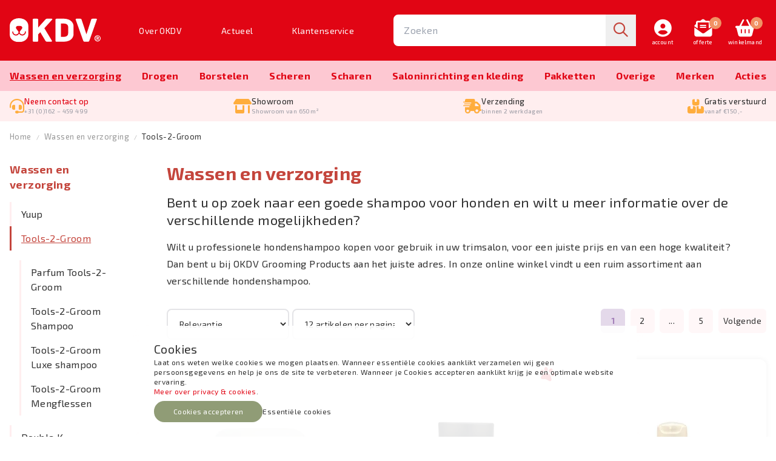

--- FILE ---
content_type: text/html; charset=utf-8
request_url: https://okdv.nl/baden-wassen-verzorgingsproducten/tools-2-groom
body_size: 14958
content:
<!DOCTYPE html>
<html lang="nl-NL" dir="ltr"><head><meta charset="UTF-8"><meta http-equiv="x-ua-compatible" content="ie=edge"><meta name="viewport" content="width=device-width, initial-scale=1, user-scalable=no"><meta name="generator" content="JRNY CMS"><title>Tools-2-Groom | OKDV Grooming Products</title><link rel="alternate" hreflang="nl-NL" href="https://okdv.nl/baden-wassen-verzorgingsproducten/tools-2-groom" />
<link rel="canonical" href="https://okdv.nl/baden-wassen-verzorgingsproducten/tools-2-groom"/>
<meta name="robots" content="index,follow">

<script>
    window.dataLayer = window.dataLayer || [];
    function gtag(){dataLayer.push(arguments);}

    dataLayer.push({"cookie.consent": "false"});    gtag('consent', 'default', {
        'ad_storage': 'denied',
        'ad_user_data': 'denied',
        'ad_personalization': 'denied',
        'analytics_storage': 'denied',
    });</script><!-- Google tag (gtag.js) -->
<script async src="https://www.googletagmanager.com/gtag/js?id=G-CCXY6FDYPB"></script>
<script>
  gtag('js', new Date());
  gtag('config', 'G-CCXY6FDYPB');
</script><!-- CSS -->
<link rel="stylesheet" href="https://okdv-shop-24-prod-2.b-cdn.net/build/app.cdf0d143.css" crossorigin="anonymous" integrity="sha384-GQGwGATxiHNj9o+gx0pA+TmpCxsQg+0tx5sOWR7mvl2IsP3nO3qzVYpYl5AsMD8A">

<!-- Scripts -->
<script src="https://okdv-shop-24-prod-2.b-cdn.net/build/runtime.f65e8b36.js" crossorigin="anonymous" defer integrity="sha384-c2LOolT5esbVMPdWLEoS/xTKzlWTrlDIGf9vmRoj8iNMtHwkA4mTFij5hWRZJT2Y"></script><script src="https://okdv-shop-24-prod-2.b-cdn.net/build/367.b2161ca3.js" crossorigin="anonymous" defer integrity="sha384-3utwdcmaYgwF8lqEUVmPx0QIATs27gxNPFcShQEHbxLqDCrVOa1EOOb9C2stgRqg"></script><script src="https://okdv-shop-24-prod-2.b-cdn.net/build/app.73a9c0ca.js" crossorigin="anonymous" defer integrity="sha384-EoNLCiAzkCY+yN7WZA0umW8YSe3yeGnhWKdvHCaAhgm6+gMWClMVqoRGRwDAMt33"></script>

<!-- Google Fonts -->
<link rel="preconnect" href="https://fonts.googleapis.com">
<link rel="preconnect" href="https://fonts.gstatic.com" crossorigin>
<link href="https://fonts.googleapis.com/css2?family=Exo+2:ital,wght@0,100..900;1,100..900&display=swap" rel="stylesheet">

<!-- Favicons -->
<link rel="icon" type="image/png" href="/public/images/favicons/favicon-96x96.png" sizes="96x96" />
<link rel="icon" type="image/svg+xml" href="/public/images/favicons/favicon.svg" />
<link rel="shortcut icon" href="/public/images/favicons/favicon.ico" />
<link rel="apple-touch-icon" sizes="180x180" href="/public/images/favicons/apple-touch-icon.png" />
<meta name="apple-mobile-web-app-title" content="OKDV" />
<link rel="manifest" href="/public/images/favicons/site.webmanifest" />

<script src="https://eu1-config.doofinder.com/2.x/b2312960-aa68-4dfb-bf38-2cea2a008954.js" async></script>
<link rel="next" href="https://okdv.nl/baden-wassen-verzorgingsproducten/tools-2-groom?page=2"><link rel="icon" type="image/x-icon" href="/public/data/image/favicon-1.ico">
<link rel="shortcut icon" type="image/x-icon" href="/public/data/image/favicon-1.ico">
  
</head>

<body data-currency='EUR' data-base-url='https://okdv.nl' data-language='1' class="no-jquery page cookie-control">
<header class="header | js-header">
    <section class="inner__header h-[100px] sm:h-[75px] lg:h-[100px] bg-brand-primary">
    <div class="container relative h-full">
        <section class="grid grid-cols-12 gap-x-2 h-full">
            <aside class="logo__col col-span-5 sm:col-span-3 lg:col-span-2 xl:col-span-2 flex items-center order-first">
                <button class="btn | hamburger--3dx | menu-toggle | js-menu-toggle">
                    <i class="hamburger-box">
                        <i class="hamburger-inner"></i>
                    </i>
                </button>

                <a href="https://okdv.nl" class="logo pl-4 lg:pl-0">
                    <img src="https://okdv-shop-24-prod-2.b-cdn.net/build/assets/img/logo-white.f85c4411.svg" class="hidden lg:block lg:max-w-[150px]" />
                    <img src="https://okdv-shop-24-prod-2.b-cdn.net/build/assets/img/logo-block-white.188d5aa4.svg" class="block lg:hidden max-w-[40px]" />
                </a>
            </aside><!-- /.logo__col -->

            <aside class="col-span-12 lg:col-span-4 xl:col-span-4 hidden lg:flex items-center">
                <nav class="topmenu w-full lg:pr-12" id="topmerge">
                    <ul class="nav__secondary w-full lg:!flex lg:!justify-between js-nav-merge" data-move="true" data-id="topmerge" data-position="append" data-breakpoint="lg" data-priority="2">
                        <li class="nav__item ">
    <a href="https://okdv.nl/over-okdv" class="nav__link ">Over OKDV</a>
    <button class="btn | sub-toggle | u-text-right | js-submenu-toggle">
        <i class="fa fa-angle-down"></i>
        <i class="fa fa-angle-up"></i>
    </button>

    
</li>
<li class="nav__item ">
    <a href="https://okdv.nl/actueel-evenementen" class="nav__link ">Actueel</a>
    <button class="btn | sub-toggle | u-text-right | js-submenu-toggle">
        <i class="fa fa-angle-down"></i>
        <i class="fa fa-angle-up"></i>
    </button>

    
</li>
<li class="nav__item ">
    <a href="https://okdv.nl/klantenservice" class="nav__link ">Klantenservice</a>
    <button class="btn | sub-toggle | u-text-right | js-submenu-toggle">
        <i class="fa fa-angle-down"></i>
        <i class="fa fa-angle-up"></i>
    </button>

    
</li>


                    </ul><!-- /.nav__secondary -->
                </nav><!-- /.topmenu -->
            </aside><!-- /.cols -->

            <aside class="col-span-12 sm:col-span-5 md:col-span-6 lg:col-span-4 xl:col-span-4 flex justify-center items-center w-full order-last sm:order-none">
                <div id="mergesearch" class="search__block w-full sm:max-w-[400px]">
                    <div class="searchbar">
    <div class="search-container">
        <div class="search">
            <form action="https://okdv.nl/zoeken" method="GET"><span class="box" id="zoeken"><input type="search" name="keywords" class="keywords" value="" placeholder="Zoeken" required></span>
<button type="submit" class="submit" data-active="false"></button><input type="hidden" name="startSearch" vaule="1">
  </form>
        </div>
    </div>
</div><!-- /.search -->
                </div><!-- /.search__block -->
            </aside>

            <aside class="col-span-7 sm:col-span-4 md:col-span-3 lg:col-span-2 xl:col-span-2 flex items-center justify-end">
                <div class="user">
                    <a href="https://okdv.nl/account" class="fas fa-user-circle text-center">
                        <span class="text font-medium text-[9px] font-brandsans lowercase">Account</span>
                    </a>
                </div><!-- /.user -->

                <div class="offer__header">
                    <section data-module="shop" data-section="shop.basket">
    <section data-section="shop.offer.partials" data-partial="offer" data-view="header">
    <a href=#" class="fas fa-envelope-open-text relative text-center !block lg:!hidden">
        <div class="amount">0</div>
        <span class="text font-medium text-[9px] font-brandsans lowercase">Offerte</span>
    </a>
    <a href="https://okdv.nl/offerte" class="fas fa-envelope-open-text relative text-center !hidden lg:!block">
        <div class="amount">0</div>
        <span class="text font-medium text-[9px] font-brandsans lowercase">Offerte</span>
    </a>
    <ul class="submenu nav__transition">
        <div class="js-closebutton"><i class="fa fa-times"></i></div>
        <h2>Offerte aanvragen</h2>
                    <li>
                <p class="no-products">U heeft nog geen artikelen voor uw offerte.</p>
            </li><!-- /.nav__item -->
            </ul><!-- /.submenu -->
</section>
</section>
                </div><!-- /.offer -->

                <div class="cart">
                    <section data-module="shop" data-section="shop.basket">
    <section data-section="shop.basket.partials" data-partial="basket" data-view="header">

    <a href="#" class="fas fa-shopping-basket relative text-center !block lg:!hidden">
        <div class="amount">0</div>
        <span class="text font-medium text-[9px] font-brandsans lowercase">Winkelmand</span>
    </a>

    <a href="https://okdv.nl/basket/items" class="fas fa-shopping-basket relative text-center !hidden lg:!block">
        <div class="amount">0</div>
        <span class="text font-medium text-[9px] font-brandsans lowercase">Winkelmand</span>
    </a>

    <ul class="submenu nav__transition">
        <div class="js-closebutton"><i class="fa fa-times"></i></div>
        <h2>Winkelmand</h2>
                    <li>
                <p class="no-products">U heeft nog geen artikelen in uw winkelmand.</p>
            </li><!-- /.nav__item -->
            </ul><!-- /.submenu -->
</section>
</section>

                </div><!-- /.cart -->
            </aside>
        </section><!-- /.grid -->
    </div><!-- /.container -->
</section><!-- /.inner__header -->

<section class="navigation bg-brand-primary-50 lg:h-[50px]">
    <div class="container relative h-full">
        <nav class="nav">
            <ul class="nav__primary nav__transition w-full lg:flex lg:items-center lg:justify-between">
                <li class="nav__item selected">
  <a href="https://okdv.nl/baden-wassen-verzorgingsproducten" class="nav__link">Wassen en verzorging</a>
  <button class="btn | sub-toggle | u-text-right | js-submenu-toggle">
    <i class="fa fa-angle-down"></i>
    <i class="fa fa-angle-up"></i>
  </button>
  <ul class="nav__sub">
    <div class="wrapper">
      <div class="block lg:pt-6 "></div>
      <li class="nav__item nav__item--sub ">
  <a href="https://okdv.nl/baden-wassen-verzorgingsproducten/yuup" class="nav__link nav__link--sub">Yuup</a>
  <ul class="third__sub"><li class="nav__item nav__item--sub ">
  <a href="https://okdv.nl/baden-wassen-verzorgingsproducten/yuup/yuup-shampoo-verzorgingsproducten#" class="nav__link nav__link--sub">Yuup Pro Line Shampoo</a>
  
</li><li class="nav__item nav__item--sub ">
  <a href="https://okdv.nl/baden-wassen-verzorgingsproducten/yuup/yuup-home-line-shampoo#" class="nav__link nav__link--sub">Yuup Home Line Shampoo & Verzorgingsproducten</a>
  
</li><li class="nav__item nav__item--sub ">
  <a href="https://okdv.nl/baden-wassen-verzorgingsproducten/yuup/displays-yuup#" class="nav__link nav__link--sub">Displays Yuup</a>
  
</li><li class="nav__item nav__item--sub ">
  <a href="https://okdv.nl/baden-wassen-verzorgingsproducten/yuup/yuup-parfum-en-verzorging#" class="nav__link nav__link--sub">Yuup parfum en verzorging</a>
  
</li></ul>
</li><li class="nav__item nav__item--sub selected">
  <a href="https://okdv.nl/baden-wassen-verzorgingsproducten/tools-2-groom" class="nav__link nav__link--sub">Tools-2-Groom</a>
  <ul class="third__sub"><li class="nav__item nav__item--sub ">
  <a href="https://okdv.nl/baden-wassen-verzorgingsproducten/tools-2-groom/parfum-tools-2-groom#" class="nav__link nav__link--sub">Parfum Tools-2-Groom</a>
  
</li><li class="nav__item nav__item--sub ">
  <a href="https://okdv.nl/baden-wassen-verzorgingsproducten/tools-2-groom/tools-2-groom-shampoo#" class="nav__link nav__link--sub">Tools-2-Groom Shampoo</a>
  
</li><li class="nav__item nav__item--sub ">
  <a href="https://okdv.nl/baden-wassen-verzorgingsproducten/tools-2-groom/tools-2-groom-luxe-shampoo#" class="nav__link nav__link--sub">Tools-2-Groom Luxe shampoo</a>
  
</li><li class="nav__item nav__item--sub ">
  <a href="https://okdv.nl/baden-wassen-verzorgingsproducten/tools-2-groom/tools-2-groom-mengflessen#" class="nav__link nav__link--sub">Tools-2-Groom Mengflessen</a>
  
</li></ul>
</li><li class="nav__item nav__item--sub ">
  <a href="https://okdv.nl/baden-wassen-verzorgingsproducten/double-k" class="nav__link nav__link--sub">Double K</a>
  <ul class="third__sub"><li class="nav__item nav__item--sub ">
  <a href="https://okdv.nl/baden-wassen-verzorgingsproducten/double-k/double-k-237ml#" class="nav__link nav__link--sub">Double K 237ml</a>
  
</li><li class="nav__item nav__item--sub ">
  <a href="https://okdv.nl/baden-wassen-verzorgingsproducten/double-k/double-k-473ml#" class="nav__link nav__link--sub">Double K 473ml</a>
  
</li><li class="nav__item nav__item--sub ">
  <a href="https://okdv.nl/baden-wassen-verzorgingsproducten/double-k/double-k-3-8-liters#" class="nav__link nav__link--sub">Double K 3,8 Liters</a>
  
</li></ul>
</li><li class="nav__item nav__item--sub ">
  <a href="https://okdv.nl/baden-wassen-verzorgingsproducten/ppp" class="nav__link nav__link--sub">PPP</a>
  <ul class="third__sub"><li class="nav__item nav__item--sub ">
  <a href="https://okdv.nl/baden-wassen-verzorgingsproducten/ppp/ppp-shampoo-aromacare-verzorgingsproducten#" class="nav__link nav__link--sub">PPP Shampoo Aromacare & verzorgingsproducten</a>
  
</li></ul>
</li><li class="nav__item nav__item--sub ">
  <a href="https://okdv.nl/baden-wassen-verzorgingsproducten/artero" class="nav__link nav__link--sub">Artero</a>
  <ul class="third__sub"><li class="nav__item nav__item--sub ">
  <a href="https://okdv.nl/baden-wassen-verzorgingsproducten/artero/artero-parfum#" class="nav__link nav__link--sub">Artero parfum</a>
  
</li><li class="nav__item nav__item--sub ">
  <a href="https://okdv.nl/baden-wassen-verzorgingsproducten/artero/artero-shampoo#" class="nav__link nav__link--sub">Artero shampoo</a>
  
</li><li class="nav__item nav__item--sub ">
  <a href="https://okdv.nl/baden-wassen-verzorgingsproducten/artero/artero-verzorgingsproducten#" class="nav__link nav__link--sub">Artero verzorgingsproducten</a>
  
</li></ul>
</li><li class="nav__item nav__item--sub ">
  <a href="https://okdv.nl/baden-wassen-verzorgingsproducten/baden" class="nav__link nav__link--sub">Baden en toebehoren</a>
  <ul class="third__sub"><li class="nav__item nav__item--sub ">
  <a href="https://okdv.nl/baden-wassen-verzorgingsproducten/baden/rvs-baden#" class="nav__link nav__link--sub">RVS Baden</a>
  
</li><li class="nav__item nav__item--sub ">
  <a href="https://okdv.nl/baden-wassen-verzorgingsproducten/baden/kunststof-baden-tools-2-groom#" class="nav__link nav__link--sub">Kunststof baden Tools-2-Groom</a>
  
</li><li class="nav__item nav__item--sub ">
  <a href="https://okdv.nl/baden-wassen-verzorgingsproducten/baden/douchekoppen-en-badpomp#" class="nav__link nav__link--sub">Douchekoppen en toebehoren baden</a>
  
</li></ul>
</li><li class="nav__item nav__item--sub ">
  <a href="https://okdv.nl/baden-wassen-verzorgingsproducten/mr-groom" class="nav__link nav__link--sub">Mr. Groom</a>
  
</li><li class="nav__item nav__item--sub ">
  <a href="https://okdv.nl/baden-wassen-verzorgingsproducten/nagel-tand-en-oorverzorging" class="nav__link nav__link--sub">Nagel, tand, oor & oogverzorging</a>
  <ul class="third__sub"><li class="nav__item nav__item--sub ">
  <a href="https://okdv.nl/baden-wassen-verzorgingsproducten/nagel-tand-en-oorverzorging/nagelverzorging#" class="nav__link nav__link--sub">Nagelverzorging</a>
  
</li><li class="nav__item nav__item--sub ">
  <a href="https://okdv.nl/baden-wassen-verzorgingsproducten/nagel-tand-en-oorverzorging/tandverzorging#" class="nav__link nav__link--sub">Tandverzorging</a>
  
</li><li class="nav__item nav__item--sub ">
  <a href="https://okdv.nl/baden-wassen-verzorgingsproducten/nagel-tand-en-oorverzorging/oorverzorging#" class="nav__link nav__link--sub">Oorverzorging</a>
  
</li><li class="nav__item nav__item--sub ">
  <a href="https://okdv.nl/baden-wassen-verzorgingsproducten/nagel-tand-en-oorverzorging/oogverzorging#" class="nav__link nav__link--sub">Oogverzorging</a>
  
</li></ul>
</li> 
    </div>
  </ul>
</li><li class="nav__item ">
  <a href="https://okdv.nl/drogen" class="nav__link">Drogen</a>
  <button class="btn | sub-toggle | u-text-right | js-submenu-toggle">
    <i class="fa fa-angle-down"></i>
    <i class="fa fa-angle-up"></i>
  </button>
  <ul class="nav__sub">
    <div class="wrapper">
      <div class="block lg:pt-6 "></div>
      <li class="nav__item nav__item--sub ">
  <a href="https://okdv.nl/drogen/waterblazers" class="nav__link nav__link--sub">Waterblazers</a>
  
</li><li class="nav__item nav__item--sub ">
  <a href="https://okdv.nl/drogen/droogcabines" class="nav__link nav__link--sub">Droogcabines</a>
  
</li><li class="nav__item nav__item--sub ">
  <a href="https://okdv.nl/drogen/staande-fohns-combidrogers" class="nav__link nav__link--sub">Staande föhns & Combidrogers</a>
  
</li><li class="nav__item nav__item--sub ">
  <a href="https://okdv.nl/drogen/handfohns-microvezel-handdoeken-en-badjassen-pet-towels" class="nav__link nav__link--sub">Handföhns, Badjassen en Dog care tools</a>
  
</li> 
    </div>
  </ul>
</li><li class="nav__item ">
  <a href="https://okdv.nl/borstelen" class="nav__link">Borstelen</a>
  <button class="btn | sub-toggle | u-text-right | js-submenu-toggle">
    <i class="fa fa-angle-down"></i>
    <i class="fa fa-angle-up"></i>
  </button>
  <ul class="nav__sub">
    <div class="wrapper">
      <div class="block lg:pt-6 "></div>
      <li class="nav__item nav__item--sub ">
  <a href="https://okdv.nl/borstelen/activet-borstels" class="nav__link nav__link--sub">Activet borstels</a>
  
</li><li class="nav__item nav__item--sub ">
  <a href="https://okdv.nl/borstelen/mason-pearson-borstels" class="nav__link nav__link--sub">Mason Pearson borstels</a>
  
</li><li class="nav__item nav__item--sub ">
  <a href="https://okdv.nl/borstelen/borstels" class="nav__link nav__link--sub">Borstels, Kammen & Harkjes</a>
  <ul class="third__sub"><li class="nav__item nav__item--sub ">
  <a href="https://okdv.nl/borstelen/borstels/tools-2-groom#" class="nav__link nav__link--sub">Tools-2-Groom</a>
  
</li><li class="nav__item nav__item--sub ">
  <a href="https://okdv.nl/borstelen/borstels/maxi-pin#" class="nav__link nav__link--sub">Maxi pin</a>
  
</li><li class="nav__item nav__item--sub ">
  <a href="https://okdv.nl/borstelen/borstels/hpp#" class="nav__link nav__link--sub">HPP</a>
  
</li><li class="nav__item nav__item--sub ">
  <a href="https://okdv.nl/borstelen/borstels/artero#" class="nav__link nav__link--sub">Artero</a>
  
</li><li class="nav__item nav__item--sub ">
  <a href="https://okdv.nl/borstelen/borstels/doggyman#" class="nav__link nav__link--sub">Doggyman & YUUP</a>
  
</li><li class="nav__item nav__item--sub ">
  <a href="https://okdv.nl/borstelen/borstels/lawrence#" class="nav__link nav__link--sub">Lawrence</a>
  
</li><li class="nav__item nav__item--sub ">
  <a href="https://okdv.nl/borstelen/borstels/harkjes-shedders-en-rubber-borstels#" class="nav__link nav__link--sub">Harkjes, Shedders & Rubber borstels</a>
  
</li></ul>
</li><li class="nav__item nav__item--sub ">
  <a href="https://okdv.nl/borstelen/kammen" class="nav__link nav__link--sub">Kammen</a>
  <ul class="third__sub"><li class="nav__item nav__item--sub ">
  <a href="https://okdv.nl/borstelen/kammen/tools-2-groom#" class="nav__link nav__link--sub">Tools-2-Groom</a>
  
</li><li class="nav__item nav__item--sub ">
  <a href="https://okdv.nl/borstelen/kammen/andis#" class="nav__link nav__link--sub">Andis</a>
  
</li><li class="nav__item nav__item--sub ">
  <a href="https://okdv.nl/borstelen/kammen/spratts#" class="nav__link nav__link--sub">Spratts</a>
  
</li><li class="nav__item nav__item--sub ">
  <a href="https://okdv.nl/borstelen/kammen/hpp#" class="nav__link nav__link--sub">HPP</a>
  
</li><li class="nav__item nav__item--sub ">
  <a href="https://okdv.nl/borstelen/kammen/artero#" class="nav__link nav__link--sub">Artero</a>
  
</li></ul>
</li><li class="nav__item nav__item--sub ">
  <a href="https://okdv.nl/borstelen/ontwollen-plukken-ontklitten" class="nav__link nav__link--sub">Ontwollen, Plukken & Ontklitten</a>
  <ul class="third__sub"><li class="nav__item nav__item--sub ">
  <a href="https://okdv.nl/borstelen/ontwollen-plukken-ontklitten/ontklitgereedschap#" class="nav__link nav__link--sub">Ontklitgereedschap</a>
  
</li><li class="nav__item nav__item--sub ">
  <a href="https://okdv.nl/borstelen/ontwollen-plukken-ontklitten/coat-kings-en-ontwollers#" class="nav__link nav__link--sub">Coat Kings & Ontwollers</a>
  
</li><li class="nav__item nav__item--sub ">
  <a href="https://okdv.nl/borstelen/ontwollen-plukken-ontklitten/trimmessen-vingercondooms-en-toebehoren-plukken#" class="nav__link nav__link--sub">Trimmessen, Vingercondooms & overige</a>
  
</li></ul>
</li> 
    </div>
  </ul>
</li><li class="nav__item ">
  <a href="https://okdv.nl/tondeuses-scheerkoppen" class="nav__link">Scheren</a>
  <button class="btn | sub-toggle | u-text-right | js-submenu-toggle">
    <i class="fa fa-angle-down"></i>
    <i class="fa fa-angle-up"></i>
  </button>
  <ul class="nav__sub">
    <div class="wrapper">
      <div class="block lg:pt-6 "></div>
      <li class="nav__item nav__item--sub ">
  <a href="https://okdv.nl/tondeuses-scheerkoppen/tondeuses" class="nav__link nav__link--sub">Tondeuses</a>
  <ul class="third__sub"><li class="nav__item nav__item--sub ">
  <a href="https://okdv.nl/tondeuses-scheerkoppen/tondeuses/heiniger#" class="nav__link nav__link--sub">Heiniger</a>
  
</li><li class="nav__item nav__item--sub ">
  <a href="https://okdv.nl/tondeuses-scheerkoppen/tondeuses/aesculap#" class="nav__link nav__link--sub">Aesculap</a>
  
</li><li class="nav__item nav__item--sub ">
  <a href="https://okdv.nl/tondeuses-scheerkoppen/tondeuses/andis#" class="nav__link nav__link--sub">Andis</a>
  
</li><li class="nav__item nav__item--sub ">
  <a href="https://okdv.nl/tondeuses-scheerkoppen/tondeuses/wahl#" class="nav__link nav__link--sub">Wahl</a>
  
</li><li class="nav__item nav__item--sub ">
  <a href="https://okdv.nl/tondeuses-scheerkoppen/tondeuses/artero#" class="nav__link nav__link--sub">Artero</a>
  
</li><li class="nav__item nav__item--sub ">
  <a href="https://okdv.nl/tondeuses-scheerkoppen/tondeuses/tools-2-groom#" class="nav__link nav__link--sub">Tools-2-groom</a>
  
</li></ul>
</li><li class="nav__item nav__item--sub ">
  <a href="https://okdv.nl/tondeuses-scheerkoppen/scheerkoppen" class="nav__link nav__link--sub">Scheerkoppen</a>
  <ul class="third__sub"><li class="nav__item nav__item--sub ">
  <a href="https://okdv.nl/tondeuses-scheerkoppen/scheerkoppen/heiniger#" class="nav__link nav__link--sub">Heiniger</a>
  
</li><li class="nav__item nav__item--sub ">
  <a href="https://okdv.nl/tondeuses-scheerkoppen/scheerkoppen/aesculap#" class="nav__link nav__link--sub">Aesculap</a>
  
</li><li class="nav__item nav__item--sub ">
  <a href="https://okdv.nl/tondeuses-scheerkoppen/scheerkoppen/aesculap-snap-on#" class="nav__link nav__link--sub">Aesculap Snap On</a>
  
</li><li class="nav__item nav__item--sub ">
  <a href="https://okdv.nl/tondeuses-scheerkoppen/scheerkoppen/geisha#" class="nav__link nav__link--sub">Geisha</a>
  
</li><li class="nav__item nav__item--sub ">
  <a href="https://okdv.nl/tondeuses-scheerkoppen/scheerkoppen/andis#" class="nav__link nav__link--sub">Andis</a>
  
</li><li class="nav__item nav__item--sub ">
  <a href="https://okdv.nl/tondeuses-scheerkoppen/scheerkoppen/andis-ceramic#" class="nav__link nav__link--sub">Andis scheerkoppen ceramic (smal en breed) & brede opzetkammen</a>
  
</li><li class="nav__item nav__item--sub ">
  <a href="https://okdv.nl/tondeuses-scheerkoppen/scheerkoppen/ceramic-tools-2-groom#" class="nav__link nav__link--sub">Ceramic Tools-2-Groom</a>
  
</li><li class="nav__item nav__item--sub ">
  <a href="https://okdv.nl/tondeuses-scheerkoppen/scheerkoppen/opzetkammen#" class="nav__link nav__link--sub">Opzetkammen</a>
  
</li><li class="nav__item nav__item--sub ">
  <a href="https://okdv.nl/tondeuses-scheerkoppen/scheerkoppen/brede-opzetkammen#" class="nav__link nav__link--sub">Brede Opzetkammen</a>
  
</li><li class="nav__item nav__item--sub ">
  <a href="https://okdv.nl/tondeuses-scheerkoppen/scheerkoppen/wahl#" class="nav__link nav__link--sub">Wahl</a>
  
</li><li class="nav__item nav__item--sub ">
  <a href="https://okdv.nl/tondeuses-scheerkoppen/scheerkoppen/scheerkoppen-artero#" class="nav__link nav__link--sub">Scheerkoppen Artero</a>
  
</li></ul>
</li><li class="nav__item nav__item--sub ">
  <a href="https://okdv.nl/tondeuses-scheerkoppen/toebehoren-tondeuses-scheerkoppen" class="nav__link nav__link--sub">Toebehoren Tondeuses & Scheerkoppen</a>
  
</li> 
    </div>
  </ul>
</li><li class="nav__item ">
  <a href="https://okdv.nl/scharen" class="nav__link">Scharen</a>
  <button class="btn | sub-toggle | u-text-right | js-submenu-toggle">
    <i class="fa fa-angle-down"></i>
    <i class="fa fa-angle-up"></i>
  </button>
  <ul class="nav__sub">
    <div class="wrapper">
      <div class="block lg:pt-6 "></div>
      <li class="nav__item nav__item--sub ">
  <a href="https://okdv.nl/scharen/okdv-titanium" class="nav__link nav__link--sub">OKDV Titanium</a>
  
</li><li class="nav__item nav__item--sub ">
  <a href="https://okdv.nl/scharen/okdv-ergo-serie" class="nav__link nav__link--sub">OKDV Ergo serie</a>
  
</li><li class="nav__item nav__item--sub ">
  <a href="https://okdv.nl/scharen/okdv-pro-serie" class="nav__link nav__link--sub">OKDV Pro serie</a>
  
</li><li class="nav__item nav__item--sub ">
  <a href="https://okdv.nl/scharen/geisha-scissors" class="nav__link nav__link--sub">Geisha scissors</a>
  <ul class="third__sub"><li class="nav__item nav__item--sub ">
  <a href="https://okdv.nl/scharen/geisha-scissors/geisha-serie#" class="nav__link nav__link--sub">Geisha serie</a>
  
</li><li class="nav__item nav__item--sub ">
  <a href="https://okdv.nl/scharen/geisha-scissors/competition#" class="nav__link nav__link--sub">Competition</a>
  
</li><li class="nav__item nav__item--sub ">
  <a href="https://okdv.nl/scharen/geisha-scissors/la-belle-fleur-rock-dog-serie-new#" class="nav__link nav__link--sub">La Belle Fleur & Rock Dog serie</a>
  
</li><li class="nav__item nav__item--sub ">
  <a href="https://okdv.nl/scharen/geisha-scissors/rose-gold#" class="nav__link nav__link--sub">Rose gold</a>
  
</li><li class="nav__item nav__item--sub ">
  <a href="https://okdv.nl/scharen/geisha-scissors/geisha-scissors-lefty-new#" class="nav__link nav__link--sub">Geisha scissors lefty</a>
  
</li></ul>
</li><li class="nav__item nav__item--sub ">
  <a href="https://okdv.nl/scharen/geib" class="nav__link nav__link--sub">Geib </a>
  
</li><li class="nav__item nav__item--sub ">
  <a href="https://okdv.nl/scharen/k-r-witte-rose-line" class="nav__link nav__link--sub">K.R. Witte Rose Line</a>
  
</li><li class="nav__item nav__item--sub ">
  <a href="https://okdv.nl/scharen/tools-2-groom" class="nav__link nav__link--sub">Tools-2-Groom</a>
  <ul class="third__sub"><li class="nav__item nav__item--sub ">
  <a href="https://okdv.nl/scharen/tools-2-groom/tools-2-groom-rainbow-razor#" class="nav__link nav__link--sub">Tools-2-Groom Rainbow Razor</a>
  
</li><li class="nav__item nav__item--sub ">
  <a href="https://okdv.nl/scharen/tools-2-groom/tools-2-groom-black-edge#" class="nav__link nav__link--sub">Tools-2-Groom Black Edge</a>
  
</li><li class="nav__item nav__item--sub ">
  <a href="https://okdv.nl/scharen/tools-2-groom/tools-2-groom-sharp-edge#" class="nav__link nav__link--sub">Tools-2-Groom Sharp Edge</a>
  
</li><li class="nav__item nav__item--sub ">
  <a href="https://okdv.nl/scharen/tools-2-groom/first-edge#" class="nav__link nav__link--sub">Tools-2-Groom First Edge</a>
  
</li></ul>
</li><li class="nav__item nav__item--sub ">
  <a href="https://okdv.nl/scharen/scharen-toebehoren" class="nav__link nav__link--sub">Scharen toebehoren</a>
  
</li> 
    </div>
  </ul>
</li><li class="nav__item ">
  <a href="https://okdv.nl/trimtafels-kleding-toebehoren" class="nav__link">Salon&shy;inrichting en kleding</a>
  <button class="btn | sub-toggle | u-text-right | js-submenu-toggle">
    <i class="fa fa-angle-down"></i>
    <i class="fa fa-angle-up"></i>
  </button>
  <ul class="nav__sub">
    <div class="wrapper">
      <div class="block lg:pt-6 "></div>
      <li class="nav__item nav__item--sub ">
  <a href="https://okdv.nl/trimtafels-kleding-toebehoren/kleding-koffers-accessoires" class="nav__link nav__link--sub">Kleding, scharenholsters, koffers, stoelen & werkwagens</a>
  <ul class="third__sub"><li class="nav__item nav__item--sub ">
  <a href="https://okdv.nl/trimtafels-kleding-toebehoren/kleding-koffers-accessoires/trimkleding-tools-2-groom#" class="nav__link nav__link--sub">Trimkleding</a>
  
</li><li class="nav__item nav__item--sub ">
  <a href="https://okdv.nl/trimtafels-kleding-toebehoren/kleding-koffers-accessoires/trimkoffers-scharenholsters-en-wasschorten#" class="nav__link nav__link--sub">Trimkoffers, Scharenholsters & Wasschorten</a>
  
</li><li class="nav__item nav__item--sub ">
  <a href="https://okdv.nl/trimtafels-kleding-toebehoren/kleding-koffers-accessoires/stoelen-en-werkwagens#" class="nav__link nav__link--sub">Stoelen en werkwagens</a>
  
</li></ul>
</li><li class="nav__item nav__item--sub ">
  <a href="https://okdv.nl/trimtafels-kleding-toebehoren/trimtafels-en-toebehoren" class="nav__link nav__link--sub">Trimtafels en toebehoren</a>
  <ul class="third__sub"><li class="nav__item nav__item--sub ">
  <a href="https://okdv.nl/trimtafels-kleding-toebehoren/trimtafels-en-toebehoren/galgen-en-buikbanden#" class="nav__link nav__link--sub">Galgen en buikbanden</a>
  
</li><li class="nav__item nav__item--sub ">
  <a href="https://okdv.nl/trimtafels-kleding-toebehoren/trimtafels-en-toebehoren/trimtafels#" class="nav__link nav__link--sub">Trimtafels</a>
  
</li></ul>
</li><li class="nav__item nav__item--sub ">
  <a href="https://okdv.nl/baden-wassen-verzorgingsproducten/baden" class="nav__link nav__link--sub">Baden en toebehoren</a>
  
</li> 
    </div>
  </ul>
</li><li class="nav__item ">
  <a href="https://okdv.nl/pakketten" class="nav__link">Pakketten</a>
  <button class="btn | sub-toggle | u-text-right | js-submenu-toggle">
    <i class="fa fa-angle-down"></i>
    <i class="fa fa-angle-up"></i>
  </button>
  <ul class="nav__sub">
    <div class="wrapper">
      <div class="block lg:pt-6 "></div>
      <li class="nav__item nav__item--sub ">
  <a href="https://okdv.nl/pakketten/stagepakketten" class="nav__link nav__link--sub">Stagepakketten</a>
  
</li><li class="nav__item nav__item--sub ">
  <a href="https://okdv.nl/pakketten/saloninrichtingen" class="nav__link nav__link--sub">Saloninrichtingen</a>
  
</li> 
    </div>
  </ul>
</li><li class="nav__item ">
  <a href="https://okdv.nl/overige" class="nav__link">Overige</a>
  <button class="btn | sub-toggle | u-text-right | js-submenu-toggle">
    <i class="fa fa-angle-down"></i>
    <i class="fa fa-angle-up"></i>
  </button>
  <ul class="nav__sub">
    <div class="wrapper">
      <div class="block lg:pt-6 "></div>
      <li class="nav__item nav__item--sub ">
  <a href="https://okdv.nl/overige/reiniging-ontsmetting-medische-en-verzorgingsproducten" class="nav__link nav__link--sub">Reiniging, ontsmetting en verzorgingsproducten</a>
  
</li><li class="nav__item nav__item--sub ">
  <a href="https://okdv.nl/overige/strikjes-en-elastiekjes" class="nav__link nav__link--sub">Strikjes en elastiekjes</a>
  
</li><li class="nav__item nav__item--sub ">
  <a href="https://okdv.nl/overige/vlo-en-teek-bestrijding" class="nav__link nav__link--sub">Vlo- en teekbestrijding</a>
  
</li><li class="nav__item nav__item--sub ">
  <a href="https://okdv.nl/overige/muilkorven" class="nav__link nav__link--sub">Muilkorven</a>
  
</li><li class="nav__item nav__item--sub ">
  <a href="https://okdv.nl/overige/onderhoud-onderdelen" class="nav__link nav__link--sub">Onderhoud & onderdelen</a>
  
</li> 
    </div>
  </ul>
</li><li class="nav__item ">
  <a href="https://okdv.nl/merken" class="nav__link">Merken</a>
  <button class="btn | sub-toggle | u-text-right | js-submenu-toggle">
    <i class="fa fa-angle-down"></i>
    <i class="fa fa-angle-up"></i>
  </button>
  <ul class="nav__sub">
    <div class="wrapper">
      <div class="block lg:pt-6 "></div>
       
    </div>
  </ul>
</li><li class="nav__item ">
  <a href="https://okdv.nl/acties" class="nav__link">Acties</a>
  <button class="btn | sub-toggle | u-text-right | js-submenu-toggle">
    <i class="fa fa-angle-down"></i>
    <i class="fa fa-angle-up"></i>
  </button>
  <ul class="nav__sub">
    <div class="wrapper">
      <div class="block lg:pt-6 "></div>
      <li class="nav__item nav__item--sub ">
  <a href="https://okdv.nl/acties/aanbiedingen" class="nav__link nav__link--sub">Aanbiedingen</a>
  
</li><li class="nav__item nav__item--sub ">
  <a href="https://okdv.nl/acties/outlet" class="nav__link nav__link--sub">Outlet</a>
  
</li> 
    </div>
  </ul>
</li>
            </ul><!-- /.nav__primary -->
        </nav><!-- /.nav -->
    </div>
</section>

<section class="usp__header bg-brand-bg-50 h-[35px] lg:h-[50px]">
    <div class="container relative h-full">
        <div class="usps h-full">
            <ul class="!flex justify-between items-center gap-x-2 h-full | js-uspslider">
                
    <li class="!justify-center">
                                                        
                    <a href="tel:0031162459499">
                <i class="fas fa-headset text-brand-orange text-xl lg:text-2xl"></i>
                <span>Neem contact op <span
                        class="w-full !block text-[10px] text-zinc-400">+31 (0)162 – 459 499</span></span>
            </a>
            </li>

    <li class="!justify-center">
                        
                    <i class="fas fa-shop text-brand-orange text-xl lg:text-2xl"></i>
            <span>Showroom <span
                    class="w-full !block text-[10px] text-zinc-400">Showroom van 650m²</span></span>
            </li>

    <li class="!justify-center">
                        
                    <i class="fas fa-truck-fast text-brand-orange text-xl lg:text-2xl"></i>
            <span>Verzending <span
                    class="w-full !block text-[10px] text-zinc-400">binnen 2 werkdagen</span></span>
            </li>

    <li class="!justify-center">
                        
                    <i class="fas fa-boxes text-brand-orange text-xl lg:text-2xl"></i>
            <span>Gratis verstuurd <span
                    class="w-full !block text-[10px] text-zinc-400">vanaf  €150,-</span></span>
            </li>

            </ul>
        </div>
    </div>
</section><!-- /.usp__header -->

<section data-cms="custom"
                data-module="10"data-categories="[10]"
                data-template-overview="72"
                data-template-item="73"
                data-menu-item="73"><section class="notification">
  
</section><!-- /.notification --></section><!-- /.Notification -->
</header><!-- /.header -->

<main class="page-wrapper">
    <aside class="breadcrumbs__bar">
        <div class="container">
            <div class="breadcrumbs">
                <a href="https://okdv.nl" title="Home">Home</a><span class="seperator"> &gt; </span><a href="https://okdv.nl/baden-wassen-verzorgingsproducten" title="Wassen en verzorging">Wassen en verzorging</a><span class="seperator"> &gt; </span>Tools-2-Groom
            </div>
        </div>
    </aside>

    <section class="content">
        <div class="inner pb-10 lg:pb-10 pt-2.5 lg:pt-4">
            <div class="container">
                <div class="grid grid-cols-12 gap-x-4">

                    <aside class="left__col col-span-12 lg:col-span-3 xl:col-span-2">
                        
                        <a href="#" class="filtertogglebutton button-green | lg:hidden button-green my-2 !leading-[35px] !min-h-[35px] !text-sm !h-[35px] !rounded-full"><span class="text">Filter</span><i class="fa fa-filter"></i></a>
                        
                        
                        <div class="filter">
                            <div class="inner u-padding-right-xs">
                                <div class="webshop">
                                    <section data-section="shop.filters.partials" data-partial="sortings" data-view="sorting">
            <div class="sort lg:hidden">
            <label class="title">Sorteer op</label>
            <div class="wrapper">
                <ul class="sort__list">
                                            <li class="sort__item">
                            <label class="sort__label">
                                <input name="articleSort" type="radio" value="9"  checked data-action="sort" data-shop-menu="59">
                                Relevantie                            </label>
                        </li>
                                            <li class="sort__item">
                            <label class="sort__label">
                                <input name="articleSort" type="radio" value="5"  data-action="sort" data-shop-menu="59">
                                Prijs aflopend                            </label>
                        </li>
                                            <li class="sort__item">
                            <label class="sort__label">
                                <input name="articleSort" type="radio" value="4"  data-action="sort" data-shop-menu="59">
                                Prijs oplopend                            </label>
                        </li>
                                            <li class="sort__item">
                            <label class="sort__label">
                                <input name="articleSort" type="radio" value="6"  data-action="sort" data-shop-menu="59">
                                A - Z                            </label>
                        </li>
                                            <li class="sort__item">
                            <label class="sort__label">
                                <input name="articleSort" type="radio" value="7"  data-action="sort" data-shop-menu="59">
                                Z - A                            </label>
                        </li>
                                            <li class="sort__item">
                            <label class="sort__label">
                                <input name="articleSort" type="radio" value="1"  data-action="sort" data-shop-menu="59">
                                Artikelnummer oplopend                            </label>
                        </li>
                                            <li class="sort__item">
                            <label class="sort__label">
                                <input name="articleSort" type="radio" value="8"  data-action="sort" data-shop-menu="59">
                                Artikelnummer aflopend                            </label>
                        </li>
                                    </ul>
            </div>
        </div>
    </section>

<section data-section="shop.filters.partials" data-partial="filters" data-view="overview" data-action-only>
    <form method="GET" data-loader>
                                </form>
</section>

                                    <a href="#" class="closefilters button-green | lg:hidden">Filteren<i class="fa fa-long-arrow-right" aria-hidden="true"></i></a>
                                </div><!-- /.webshop -->
                            </div><!-- /.inner -->
                        </div><!-- /.filter -->
                        

                        <nav class="left__nav">
                            <span class="text-brand-primary-100 font-bold leading-[1.4em] w-full text-lg block mb-4">Wassen en verzorging</span>
                                                            <ul class="nav__secondary"><li class="nav__item nav__item--sub ">
  <a href="https://okdv.nl/baden-wassen-verzorgingsproducten/yuup" class="nav__link ">Yuup</a>
  
</li><li class="nav__item nav__item--sub selected">
  <a href="https://okdv.nl/baden-wassen-verzorgingsproducten/tools-2-groom" class="nav__link selected">Tools-2-Groom</a>
  <ul class="nav__secondary"><li class="nav__item nav__item--sub ">
  <a href="https://okdv.nl/baden-wassen-verzorgingsproducten/tools-2-groom/parfum-tools-2-groom" class="nav__link ">Parfum Tools-2-Groom</a>
  
</li><li class="nav__item nav__item--sub ">
  <a href="https://okdv.nl/baden-wassen-verzorgingsproducten/tools-2-groom/tools-2-groom-shampoo" class="nav__link ">Tools-2-Groom Shampoo</a>
  
</li><li class="nav__item nav__item--sub ">
  <a href="https://okdv.nl/baden-wassen-verzorgingsproducten/tools-2-groom/tools-2-groom-luxe-shampoo" class="nav__link ">Tools-2-Groom Luxe shampoo</a>
  
</li><li class="nav__item nav__item--sub ">
  <a href="https://okdv.nl/baden-wassen-verzorgingsproducten/tools-2-groom/tools-2-groom-mengflessen" class="nav__link ">Tools-2-Groom Mengflessen</a>
  
</li></ul>
</li><li class="nav__item nav__item--sub ">
  <a href="https://okdv.nl/baden-wassen-verzorgingsproducten/double-k" class="nav__link ">Double K</a>
  
</li><li class="nav__item nav__item--sub ">
  <a href="https://okdv.nl/baden-wassen-verzorgingsproducten/ppp" class="nav__link ">PPP</a>
  
</li><li class="nav__item nav__item--sub ">
  <a href="https://okdv.nl/baden-wassen-verzorgingsproducten/artero" class="nav__link ">Artero</a>
  
</li><li class="nav__item nav__item--sub ">
  <a href="https://okdv.nl/baden-wassen-verzorgingsproducten/baden" class="nav__link ">Baden en toebehoren</a>
  
</li><li class="nav__item nav__item--sub ">
  <a href="https://okdv.nl/baden-wassen-verzorgingsproducten/mr-groom" class="nav__link ">Mr. Groom</a>
  
</li><li class="nav__item nav__item--sub ">
  <a href="https://okdv.nl/baden-wassen-verzorgingsproducten/nagel-tand-en-oorverzorging" class="nav__link ">Nagel, tand, oor & oogverzorging</a>
  
</li></ul>
                                                    </nav><!-- /.left__nav -->
                    </aside><!-- /.left__col -->

                    <section class="products col-span-12 lg:col-span-9 xl:col-span-10">
                        <div class="lg:pl-12">
                                <section class="top__text grid  gap-x-2 lg:gap-x-8">
                <div class="content lg:pr-12">
            <h1>Wassen en verzorging</h1>
            <div class="content__col"><h3>Bent u op zoek naar een goede shampoo voor honden en wilt u meer informatie over de verschillende mogelijkheden?</h3>

<p>Wilt u professionele hondenshampoo kopen voor gebruik in uw trimsalon, voor een juiste prijs en van een hoge kwaliteit? Dan bent u bij OKDV Grooming Products aan het juiste adres. In onze online winkel vindt u een ruim assortiment aan verschillende hondenshampoo.</p>
                            </div>
        </div><!-- /.content__col -->

    </section><!-- /.top__text -->
    <section class="grid  mb-4"></section>
                            <section data-section="shop.articles.partials" data-partial="articles" data-view="overview">
    <div class="inner">
                                
                    
                                        
                            
                    <div class="cms-shop-articles">
                <div class="cms-shop-articles-inner">
                                            <div class="cms-articles-header md:visible">
                                                            <div class="cms-articles-sorting">
                                    <div class="cms-inner">
    <form method="GET">
                    <label>
                <select name="articleSort" class="articleSort" data-action="sort" data-shop-menu="59">
                                            <option value="9" selected>Relevantie</option>
                                            <option value="5">Prijs aflopend</option>
                                            <option value="4">Prijs oplopend</option>
                                            <option value="6">A - Z</option>
                                            <option value="7">Z - A</option>
                                            <option value="1">Artikelnummer oplopend</option>
                                            <option value="8">Artikelnummer aflopend</option>
                                    </select>
            </label>
                            <label>
                <select name="articleLimit" class="articleLimit" data-action="pageLimit" data-shop-menu="59">
                                            <option value="12" selected>12 artikelen per pagina</option>
                                            <option value="24">24 artikelen per pagina</option>
                                            <option value="48">48 artikelen per pagina</option>
                                            <option value="999">Alle</option>
                                    </select>
            </label>
            </form>
</div>                                </div>
                            
                                                            <div class="cms-pages-top cms-pagination">
                                    <div class="cms-inner">
                        <span class="item selected first last">1</span>
            
    
                                        <a class="section-action item" href="https://okdv.nl/baden-wassen-verzorgingsproducten/tools-2-groom?page=2"
                   data-action="navigate" data-shop-menu="59" data-page="2" data-push-state-url="https://okdv.nl/baden-wassen-verzorgingsproducten/tools-2-groom?page=2">
                    2                </a>
                        
            <span class="item">...</span>
    
            <a class="section-action item" href="https://okdv.nl/baden-wassen-verzorgingsproducten/tools-2-groom?page=5"
           data-action="navigate" data-shop-menu="59" data-page="5" data-push-state-url="https://okdv.nl/baden-wassen-verzorgingsproducten/tools-2-groom?page=5">
            5        </a>

        <a class="section-action item next" href="https://okdv.nl/baden-wassen-verzorgingsproducten/tools-2-groom?page=2"
           data-action="navigate" data-shop-menu="59" data-page="2" data-push-state-url="https://okdv.nl/baden-wassen-verzorgingsproducten/tools-2-groom?page=2">
            Volgende        </a>
    </div>                                </div>
                                                    </div>
                    
                    <div class="cms-articles-overview grid grid-cols-12 gap-4 lg:gap-8 flex justify-between">
                                                    <div class="product__item col-span-12 sm:col-span-6 md:col-span-6 lg:col-span-6 xl:col-span-4 xxl:col-span-3 h-full" data-added-to-cart>
    <div class="message_addedtocart w-full"><span><i class="fal fa-check"></i> Toegevoegd aan winkelmand</span></div>
<div class="inner w-full flex flex-wrap h-full gap-y-2 lg:gap-y-4">
    <a href="https://okdv.nl/mengflesje-met-dekseldop-100-ml" class="zoom w-full items-center justify-center aspect-[2/3] xs:aspect-square max-h-max">
        
        <picture class="!h-[90%] !w-full object-center object-contain">
                                                <source
                        srcset="https://okdv-shop-24-prod.b-cdn.net/public/data/image/article/1470/4033/normal/mengflesje-met-dekseldop-100-ml.avif?v=eadbdfd72eeb4ca9fa41c24e50112b99"
                        type="image/avif"
                        media="(min-width: 640px)"
                    />
                    <source
                        srcset="https://okdv-shop-24-prod.b-cdn.net/public/data/image/article/1470/4033/small/mengflesje-met-dekseldop-100-ml.avif?v=eadbdfd72eeb4ca9fa41c24e50112b99"
                        type="image/avif"
                    />
                                                    <source
                        srcset="https://okdv-shop-24-prod.b-cdn.net/public/data/image/article/1470/4033/normal/mengflesje-met-dekseldop-100-ml.webp?v=eadbdfd72eeb4ca9fa41c24e50112b99"
                        type="image/webp"
                        media="(min-width: 640px)"
                    />
                    <source
                        srcset="https://okdv-shop-24-prod.b-cdn.net/public/data/image/article/1470/4033/small/mengflesje-met-dekseldop-100-ml.webp?v=eadbdfd72eeb4ca9fa41c24e50112b99"
                        type="image/webp"
                    />
                                <source
                    srcset="https://okdv-shop-24-prod.b-cdn.net/public/data/image/article/1470/4033/small/mengflesje-met-dekseldop-100-ml.jpg?v=eadbdfd72eeb4ca9fa41c24e50112b99"
                    media="(max-width: 639px)"
                />
                        <img
                src="https://okdv-shop-24-prod.b-cdn.net/public/data/image/article/1470/4033/normal/mengflesje-met-dekseldop-100-ml.jpg?v=eadbdfd72eeb4ca9fa41c24e50112b99"
                alt="Mengflesje met dekseldop 100 ml"
                loading="lazy"
                class="!h-full !w-full object-center object-contain"
            />
        </picture>
                        <div class="favorite absolute top-2 left-2 z-1"></div>

        <div class="labels">
                                    
        </div>
    </a><!-- /.zoom -->

    <div class="info w-full flex flex-wrap">
        <div class="w-full flex flex-wrap items-baseline">
            <a href="https://okdv.nl/mengflesje-met-dekseldop-100-ml" class="prod__title !mb-0 t-delta my-1 mr-2">Mengflesje met dekseldop 100 ml</a> <br>
            <span class="text-xs text-zinc-400 !mb-2">9949</span>
        </div>

        <div class="xs:flex no-wrap items-end justify-between w-full">
                            <div class="w-full justify-between flex items-center">
                    <div class="flex justify-start">
                        <div class="text text-[11px]">Login om prijzen te zien</div><!-- /.text -->
                    </div><!-- /.wrap -->
                    <a href="https://okdv.nl/account" class="button-outline-greener lg:hover:bg-brand-primary-700 ml-2 !mb-0 !h-[40px] !min-h-[40px] !px-4 !text-sm"><i class="fas fa-lock pr-2"></i>Login</a>
                </div><!-- /.order -->
                    </div><!-- /.flex -->

    </div><!-- /.info -->
</div><!-- /.inner -->
</div><!-- /.product__item -->
                                                    <div class="product__item col-span-12 sm:col-span-6 md:col-span-6 lg:col-span-6 xl:col-span-4 xxl:col-span-3 h-full" data-added-to-cart>
    <div class="message_addedtocart w-full"><span><i class="fal fa-check"></i> Toegevoegd aan winkelmand</span></div>
<div class="inner w-full flex flex-wrap h-full gap-y-2 lg:gap-y-4">
    <a href="https://okdv.nl/universeel-shampoo-luxe-250-ml" class="zoom w-full items-center justify-center aspect-[2/3] xs:aspect-square max-h-max">
        
        <picture class="!h-[90%] !w-full object-center object-contain">
                                                <source
                        srcset="https://okdv-shop-24-prod.b-cdn.net/public/data/image/article/1069/3628/normal/universeel-shampoo-luxe-250-ml.avif?v=357fd3c7cf3f501b334843ff9919a3ad"
                        type="image/avif"
                        media="(min-width: 640px)"
                    />
                    <source
                        srcset="https://okdv-shop-24-prod.b-cdn.net/public/data/image/article/1069/3628/small/universeel-shampoo-luxe-250-ml.avif?v=357fd3c7cf3f501b334843ff9919a3ad"
                        type="image/avif"
                    />
                                                    <source
                        srcset="https://okdv-shop-24-prod.b-cdn.net/public/data/image/article/1069/3628/normal/universeel-shampoo-luxe-250-ml.webp?v=357fd3c7cf3f501b334843ff9919a3ad"
                        type="image/webp"
                        media="(min-width: 640px)"
                    />
                    <source
                        srcset="https://okdv-shop-24-prod.b-cdn.net/public/data/image/article/1069/3628/small/universeel-shampoo-luxe-250-ml.webp?v=357fd3c7cf3f501b334843ff9919a3ad"
                        type="image/webp"
                    />
                                <source
                    srcset="https://okdv-shop-24-prod.b-cdn.net/public/data/image/article/1069/3628/small/universeel-shampoo-luxe-250-ml.jpg?v=357fd3c7cf3f501b334843ff9919a3ad"
                    media="(max-width: 639px)"
                />
                        <img
                src="https://okdv-shop-24-prod.b-cdn.net/public/data/image/article/1069/3628/normal/universeel-shampoo-luxe-250-ml.jpg?v=357fd3c7cf3f501b334843ff9919a3ad"
                alt="Universeel Shampoo Luxe 250 ml"
                loading="lazy"
                class="!h-full !w-full object-center object-contain"
            />
        </picture>
                            <div class="paw absolute md:top-2 top-3 right-2 z-1"><i class="fas fa-paw text-brand-primary text-xl md:text-2xl rotate-[15deg]"></i></div>
                <div class="favorite absolute top-2 left-2 z-1"></div>

        <div class="labels">
                                    
        </div>
    </a><!-- /.zoom -->

    <div class="info w-full flex flex-wrap">
        <div class="w-full flex flex-wrap items-baseline">
            <a href="https://okdv.nl/universeel-shampoo-luxe-250-ml" class="prod__title !mb-0 t-delta my-1 mr-2">Universeel Shampoo Luxe 250 ml</a> <br>
            <span class="text-xs text-zinc-400 !mb-2">8200</span>
        </div>

        <div class="xs:flex no-wrap items-end justify-between w-full">
                            <div class="w-full justify-between flex items-center">
                    <div class="flex justify-start">
                        <div class="text text-[11px]">Login om prijzen te zien</div><!-- /.text -->
                    </div><!-- /.wrap -->
                    <a href="https://okdv.nl/account" class="button-outline-greener lg:hover:bg-brand-primary-700 ml-2 !mb-0 !h-[40px] !min-h-[40px] !px-4 !text-sm"><i class="fas fa-lock pr-2"></i>Login</a>
                </div><!-- /.order -->
                    </div><!-- /.flex -->

    </div><!-- /.info -->
</div><!-- /.inner -->
</div><!-- /.product__item -->
                                                    <div class="product__item col-span-12 sm:col-span-6 md:col-span-6 lg:col-span-6 xl:col-span-4 xxl:col-span-3 h-full" data-added-to-cart>
    <div class="message_addedtocart w-full"><span><i class="fal fa-check"></i> Toegevoegd aan winkelmand</span></div>
<div class="inner w-full flex flex-wrap h-full gap-y-2 lg:gap-y-4">
    <a href="https://okdv.nl/universeel-shampoo-250-ml" class="zoom w-full items-center justify-center aspect-[2/3] xs:aspect-square max-h-max">
        
        <picture class="!h-[90%] !w-full object-center object-contain">
                                                <source
                        srcset="https://okdv-shop-24-prod.b-cdn.net/public/data/image/article/1104/3663/normal/universeel-shampoo-250-ml.avif?v=d1779ab90eeab89cbe5aa9eb193cbbb5"
                        type="image/avif"
                        media="(min-width: 640px)"
                    />
                    <source
                        srcset="https://okdv-shop-24-prod.b-cdn.net/public/data/image/article/1104/3663/small/universeel-shampoo-250-ml.avif?v=d1779ab90eeab89cbe5aa9eb193cbbb5"
                        type="image/avif"
                    />
                                                    <source
                        srcset="https://okdv-shop-24-prod.b-cdn.net/public/data/image/article/1104/3663/normal/universeel-shampoo-250-ml.webp?v=d1779ab90eeab89cbe5aa9eb193cbbb5"
                        type="image/webp"
                        media="(min-width: 640px)"
                    />
                    <source
                        srcset="https://okdv-shop-24-prod.b-cdn.net/public/data/image/article/1104/3663/small/universeel-shampoo-250-ml.webp?v=d1779ab90eeab89cbe5aa9eb193cbbb5"
                        type="image/webp"
                    />
                                <source
                    srcset="https://okdv-shop-24-prod.b-cdn.net/public/data/image/article/1104/3663/small/universeel-shampoo-250-ml.jpg?v=d1779ab90eeab89cbe5aa9eb193cbbb5"
                    media="(max-width: 639px)"
                />
                        <img
                src="https://okdv-shop-24-prod.b-cdn.net/public/data/image/article/1104/3663/normal/universeel-shampoo-250-ml.jpg?v=d1779ab90eeab89cbe5aa9eb193cbbb5"
                alt="Universeel shampoo 250 ml"
                loading="lazy"
                class="!h-full !w-full object-center object-contain"
            />
        </picture>
                        <div class="favorite absolute top-2 left-2 z-1"></div>

        <div class="labels">
                                    
        </div>
    </a><!-- /.zoom -->

    <div class="info w-full flex flex-wrap">
        <div class="w-full flex flex-wrap items-baseline">
            <a href="https://okdv.nl/universeel-shampoo-250-ml" class="prod__title !mb-0 t-delta my-1 mr-2">Universeel shampoo 250 ml</a> <br>
            <span class="text-xs text-zinc-400 !mb-2">8300</span>
        </div>

        <div class="xs:flex no-wrap items-end justify-between w-full">
                            <div class="w-full justify-between flex items-center">
                    <div class="flex justify-start">
                        <div class="text text-[11px]">Login om prijzen te zien</div><!-- /.text -->
                    </div><!-- /.wrap -->
                    <a href="https://okdv.nl/account" class="button-outline-greener lg:hover:bg-brand-primary-700 ml-2 !mb-0 !h-[40px] !min-h-[40px] !px-4 !text-sm"><i class="fas fa-lock pr-2"></i>Login</a>
                </div><!-- /.order -->
                    </div><!-- /.flex -->

    </div><!-- /.info -->
</div><!-- /.inner -->
</div><!-- /.product__item -->
                                                    <div class="product__item col-span-12 sm:col-span-6 md:col-span-6 lg:col-span-6 xl:col-span-4 xxl:col-span-3 h-full" data-added-to-cart>
    <div class="message_addedtocart w-full"><span><i class="fal fa-check"></i> Toegevoegd aan winkelmand</span></div>
<div class="inner w-full flex flex-wrap h-full gap-y-2 lg:gap-y-4">
    <a href="https://okdv.nl/fur-mani-pet-perfume-100-ml" class="zoom w-full items-center justify-center aspect-[2/3] xs:aspect-square max-h-max">
        
        <picture class="!h-[90%] !w-full object-center object-contain">
                                                <source
                        srcset="https://okdv-shop-24-prod.b-cdn.net/public/data/image/article/1127/3686/normal/fur-mani-pet-perfume-100-ml.avif?v=b55937a310ce6946437098d5ff321ee9"
                        type="image/avif"
                        media="(min-width: 640px)"
                    />
                    <source
                        srcset="https://okdv-shop-24-prod.b-cdn.net/public/data/image/article/1127/3686/small/fur-mani-pet-perfume-100-ml.avif?v=b55937a310ce6946437098d5ff321ee9"
                        type="image/avif"
                    />
                                                    <source
                        srcset="https://okdv-shop-24-prod.b-cdn.net/public/data/image/article/1127/3686/normal/fur-mani-pet-perfume-100-ml.webp?v=b55937a310ce6946437098d5ff321ee9"
                        type="image/webp"
                        media="(min-width: 640px)"
                    />
                    <source
                        srcset="https://okdv-shop-24-prod.b-cdn.net/public/data/image/article/1127/3686/small/fur-mani-pet-perfume-100-ml.webp?v=b55937a310ce6946437098d5ff321ee9"
                        type="image/webp"
                    />
                                <source
                    srcset="https://okdv-shop-24-prod.b-cdn.net/public/data/image/article/1127/3686/small/fur-mani-pet-perfume-100-ml.jpg?v=b55937a310ce6946437098d5ff321ee9"
                    media="(max-width: 639px)"
                />
                        <img
                src="https://okdv-shop-24-prod.b-cdn.net/public/data/image/article/1127/3686/normal/fur-mani-pet-perfume-100-ml.jpg?v=b55937a310ce6946437098d5ff321ee9"
                alt="Fur Mani Pet perfume 100 ml"
                loading="lazy"
                class="!h-full !w-full object-center object-contain"
            />
        </picture>
                            <div class="paw absolute md:top-2 top-3 right-2 z-1"><i class="fas fa-paw text-brand-primary text-xl md:text-2xl rotate-[15deg]"></i></div>
                <div class="favorite absolute top-2 left-2 z-1"></div>

        <div class="labels">
                                    
        </div>
    </a><!-- /.zoom -->

    <div class="info w-full flex flex-wrap">
        <div class="w-full flex flex-wrap items-baseline">
            <a href="https://okdv.nl/fur-mani-pet-perfume-100-ml" class="prod__title !mb-0 t-delta my-1 mr-2">Fur Mani Pet perfume 100 ml</a> <br>
            <span class="text-xs text-zinc-400 !mb-2">8380</span>
        </div>

        <div class="xs:flex no-wrap items-end justify-between w-full">
                            <div class="w-full justify-between flex items-center">
                    <div class="flex justify-start">
                        <div class="text text-[11px]">Login om prijzen te zien</div><!-- /.text -->
                    </div><!-- /.wrap -->
                    <a href="https://okdv.nl/account" class="button-outline-greener lg:hover:bg-brand-primary-700 ml-2 !mb-0 !h-[40px] !min-h-[40px] !px-4 !text-sm"><i class="fas fa-lock pr-2"></i>Login</a>
                </div><!-- /.order -->
                    </div><!-- /.flex -->

    </div><!-- /.info -->
</div><!-- /.inner -->
</div><!-- /.product__item -->
                                                    <div class="product__item col-span-12 sm:col-span-6 md:col-span-6 lg:col-span-6 xl:col-span-4 xxl:col-span-3 h-full" data-added-to-cart>
    <div class="message_addedtocart w-full"><span><i class="fal fa-check"></i> Toegevoegd aan winkelmand</span></div>
<div class="inner w-full flex flex-wrap h-full gap-y-2 lg:gap-y-4">
    <a href="https://okdv.nl/mengflesje-met-dekseldop-250-ml" class="zoom w-full items-center justify-center aspect-[2/3] xs:aspect-square max-h-max">
        
        <picture class="!h-[90%] !w-full object-center object-contain">
                                                <source
                        srcset="https://okdv-shop-24-prod.b-cdn.net/public/data/image/article/1471/4034/normal/mengflesje-met-dekseldop-250-ml.avif?v=2de0f28ffaa049de2f5c3543391432a8"
                        type="image/avif"
                        media="(min-width: 640px)"
                    />
                    <source
                        srcset="https://okdv-shop-24-prod.b-cdn.net/public/data/image/article/1471/4034/small/mengflesje-met-dekseldop-250-ml.avif?v=2de0f28ffaa049de2f5c3543391432a8"
                        type="image/avif"
                    />
                                                    <source
                        srcset="https://okdv-shop-24-prod.b-cdn.net/public/data/image/article/1471/4034/normal/mengflesje-met-dekseldop-250-ml.webp?v=2de0f28ffaa049de2f5c3543391432a8"
                        type="image/webp"
                        media="(min-width: 640px)"
                    />
                    <source
                        srcset="https://okdv-shop-24-prod.b-cdn.net/public/data/image/article/1471/4034/small/mengflesje-met-dekseldop-250-ml.webp?v=2de0f28ffaa049de2f5c3543391432a8"
                        type="image/webp"
                    />
                                <source
                    srcset="https://okdv-shop-24-prod.b-cdn.net/public/data/image/article/1471/4034/small/mengflesje-met-dekseldop-250-ml.jpg?v=2de0f28ffaa049de2f5c3543391432a8"
                    media="(max-width: 639px)"
                />
                        <img
                src="https://okdv-shop-24-prod.b-cdn.net/public/data/image/article/1471/4034/normal/mengflesje-met-dekseldop-250-ml.jpg?v=2de0f28ffaa049de2f5c3543391432a8"
                alt="Mengflesje met dekseldop 250 ml"
                loading="lazy"
                class="!h-full !w-full object-center object-contain"
            />
        </picture>
                        <div class="favorite absolute top-2 left-2 z-1"></div>

        <div class="labels">
                                    
        </div>
    </a><!-- /.zoom -->

    <div class="info w-full flex flex-wrap">
        <div class="w-full flex flex-wrap items-baseline">
            <a href="https://okdv.nl/mengflesje-met-dekseldop-250-ml" class="prod__title !mb-0 t-delta my-1 mr-2">Mengflesje met dekseldop 250 ml</a> <br>
            <span class="text-xs text-zinc-400 !mb-2">9950</span>
        </div>

        <div class="xs:flex no-wrap items-end justify-between w-full">
                            <div class="w-full justify-between flex items-center">
                    <div class="flex justify-start">
                        <div class="text text-[11px]">Login om prijzen te zien</div><!-- /.text -->
                    </div><!-- /.wrap -->
                    <a href="https://okdv.nl/account" class="button-outline-greener lg:hover:bg-brand-primary-700 ml-2 !mb-0 !h-[40px] !min-h-[40px] !px-4 !text-sm"><i class="fas fa-lock pr-2"></i>Login</a>
                </div><!-- /.order -->
                    </div><!-- /.flex -->

    </div><!-- /.info -->
</div><!-- /.inner -->
</div><!-- /.product__item -->
                                                    <div class="product__item col-span-12 sm:col-span-6 md:col-span-6 lg:col-span-6 xl:col-span-4 xxl:col-span-3 h-full" data-added-to-cart>
    <div class="message_addedtocart w-full"><span><i class="fal fa-check"></i> Toegevoegd aan winkelmand</span></div>
<div class="inner w-full flex flex-wrap h-full gap-y-2 lg:gap-y-4">
    <a href="https://okdv.nl/black-white-shampoo-250-ml" class="zoom w-full items-center justify-center aspect-[2/3] xs:aspect-square max-h-max">
        
        <picture class="!h-[90%] !w-full object-center object-contain">
                                                <source
                        srcset="https://okdv-shop-24-prod.b-cdn.net/public/data/image/article/1070/3629/normal/black-white-shampoo-250-ml.avif?v=a56be3a6c6c7ce8d7e64ced7ab80ebe9"
                        type="image/avif"
                        media="(min-width: 640px)"
                    />
                    <source
                        srcset="https://okdv-shop-24-prod.b-cdn.net/public/data/image/article/1070/3629/small/black-white-shampoo-250-ml.avif?v=a56be3a6c6c7ce8d7e64ced7ab80ebe9"
                        type="image/avif"
                    />
                                                    <source
                        srcset="https://okdv-shop-24-prod.b-cdn.net/public/data/image/article/1070/3629/normal/black-white-shampoo-250-ml.webp?v=a56be3a6c6c7ce8d7e64ced7ab80ebe9"
                        type="image/webp"
                        media="(min-width: 640px)"
                    />
                    <source
                        srcset="https://okdv-shop-24-prod.b-cdn.net/public/data/image/article/1070/3629/small/black-white-shampoo-250-ml.webp?v=a56be3a6c6c7ce8d7e64ced7ab80ebe9"
                        type="image/webp"
                    />
                                <source
                    srcset="https://okdv-shop-24-prod.b-cdn.net/public/data/image/article/1070/3629/small/black-white-shampoo-250-ml.jpg?v=a56be3a6c6c7ce8d7e64ced7ab80ebe9"
                    media="(max-width: 639px)"
                />
                        <img
                src="https://okdv-shop-24-prod.b-cdn.net/public/data/image/article/1070/3629/normal/black-white-shampoo-250-ml.jpg?v=a56be3a6c6c7ce8d7e64ced7ab80ebe9"
                alt="Black &amp; White Shampoo 250 ml"
                loading="lazy"
                class="!h-full !w-full object-center object-contain"
            />
        </picture>
                            <div class="paw absolute md:top-2 top-3 right-2 z-1"><i class="fas fa-paw text-brand-primary text-xl md:text-2xl rotate-[15deg]"></i></div>
                <div class="favorite absolute top-2 left-2 z-1"></div>

        <div class="labels">
                                    
        </div>
    </a><!-- /.zoom -->

    <div class="info w-full flex flex-wrap">
        <div class="w-full flex flex-wrap items-baseline">
            <a href="https://okdv.nl/black-white-shampoo-250-ml" class="prod__title !mb-0 t-delta my-1 mr-2">Black & White Shampoo 250 ml</a> <br>
            <span class="text-xs text-zinc-400 !mb-2">8201</span>
        </div>

        <div class="xs:flex no-wrap items-end justify-between w-full">
                            <div class="w-full justify-between flex items-center">
                    <div class="flex justify-start">
                        <div class="text text-[11px]">Login om prijzen te zien</div><!-- /.text -->
                    </div><!-- /.wrap -->
                    <a href="https://okdv.nl/account" class="button-outline-greener lg:hover:bg-brand-primary-700 ml-2 !mb-0 !h-[40px] !min-h-[40px] !px-4 !text-sm"><i class="fas fa-lock pr-2"></i>Login</a>
                </div><!-- /.order -->
                    </div><!-- /.flex -->

    </div><!-- /.info -->
</div><!-- /.inner -->
</div><!-- /.product__item -->
                                                    <div class="product__item col-span-12 sm:col-span-6 md:col-span-6 lg:col-span-6 xl:col-span-4 xxl:col-span-3 h-full" data-added-to-cart>
    <div class="message_addedtocart w-full"><span><i class="fal fa-check"></i> Toegevoegd aan winkelmand</span></div>
<div class="inner w-full flex flex-wrap h-full gap-y-2 lg:gap-y-4">
    <a href="https://okdv.nl/volume-shampoo-250-ml" class="zoom w-full items-center justify-center aspect-[2/3] xs:aspect-square max-h-max">
        
        <picture class="!h-[90%] !w-full object-center object-contain">
                                                <source
                        srcset="https://okdv-shop-24-prod.b-cdn.net/public/data/image/article/1071/3630/normal/volume-shampoo-250-ml.avif?v=419ef91ea0ea5a8035f17c435ad7d65f"
                        type="image/avif"
                        media="(min-width: 640px)"
                    />
                    <source
                        srcset="https://okdv-shop-24-prod.b-cdn.net/public/data/image/article/1071/3630/small/volume-shampoo-250-ml.avif?v=419ef91ea0ea5a8035f17c435ad7d65f"
                        type="image/avif"
                    />
                                                    <source
                        srcset="https://okdv-shop-24-prod.b-cdn.net/public/data/image/article/1071/3630/normal/volume-shampoo-250-ml.webp?v=419ef91ea0ea5a8035f17c435ad7d65f"
                        type="image/webp"
                        media="(min-width: 640px)"
                    />
                    <source
                        srcset="https://okdv-shop-24-prod.b-cdn.net/public/data/image/article/1071/3630/small/volume-shampoo-250-ml.webp?v=419ef91ea0ea5a8035f17c435ad7d65f"
                        type="image/webp"
                    />
                                <source
                    srcset="https://okdv-shop-24-prod.b-cdn.net/public/data/image/article/1071/3630/small/volume-shampoo-250-ml.jpg?v=419ef91ea0ea5a8035f17c435ad7d65f"
                    media="(max-width: 639px)"
                />
                        <img
                src="https://okdv-shop-24-prod.b-cdn.net/public/data/image/article/1071/3630/normal/volume-shampoo-250-ml.jpg?v=419ef91ea0ea5a8035f17c435ad7d65f"
                alt="Volume Shampoo 250 ml"
                loading="lazy"
                class="!h-full !w-full object-center object-contain"
            />
        </picture>
                            <div class="paw absolute md:top-2 top-3 right-2 z-1"><i class="fas fa-paw text-brand-primary text-xl md:text-2xl rotate-[15deg]"></i></div>
                <div class="favorite absolute top-2 left-2 z-1"></div>

        <div class="labels">
                                    
        </div>
    </a><!-- /.zoom -->

    <div class="info w-full flex flex-wrap">
        <div class="w-full flex flex-wrap items-baseline">
            <a href="https://okdv.nl/volume-shampoo-250-ml" class="prod__title !mb-0 t-delta my-1 mr-2">Volume Shampoo 250 ml</a> <br>
            <span class="text-xs text-zinc-400 !mb-2">8202</span>
        </div>

        <div class="xs:flex no-wrap items-end justify-between w-full">
                            <div class="w-full justify-between flex items-center">
                    <div class="flex justify-start">
                        <div class="text text-[11px]">Login om prijzen te zien</div><!-- /.text -->
                    </div><!-- /.wrap -->
                    <a href="https://okdv.nl/account" class="button-outline-greener lg:hover:bg-brand-primary-700 ml-2 !mb-0 !h-[40px] !min-h-[40px] !px-4 !text-sm"><i class="fas fa-lock pr-2"></i>Login</a>
                </div><!-- /.order -->
                    </div><!-- /.flex -->

    </div><!-- /.info -->
</div><!-- /.inner -->
</div><!-- /.product__item -->
                                                    <div class="product__item col-span-12 sm:col-span-6 md:col-span-6 lg:col-span-6 xl:col-span-4 xxl:col-span-3 h-full" data-added-to-cart>
    <div class="message_addedtocart w-full"><span><i class="fal fa-check"></i> Toegevoegd aan winkelmand</span></div>
<div class="inner w-full flex flex-wrap h-full gap-y-2 lg:gap-y-4">
    <a href="https://okdv.nl/davi-dog-pet-perfume-100-ml" class="zoom w-full items-center justify-center aspect-[2/3] xs:aspect-square max-h-max">
        
        <picture class="!h-[90%] !w-full object-center object-contain">
                                                <source
                        srcset="https://okdv-shop-24-prod.b-cdn.net/public/data/image/article/1128/3687/normal/davi-dog-pet-perfume-100-ml.avif?v=62a4bade6d0d23a4cfa9ea7d474cfb86"
                        type="image/avif"
                        media="(min-width: 640px)"
                    />
                    <source
                        srcset="https://okdv-shop-24-prod.b-cdn.net/public/data/image/article/1128/3687/small/davi-dog-pet-perfume-100-ml.avif?v=62a4bade6d0d23a4cfa9ea7d474cfb86"
                        type="image/avif"
                    />
                                                    <source
                        srcset="https://okdv-shop-24-prod.b-cdn.net/public/data/image/article/1128/3687/normal/davi-dog-pet-perfume-100-ml.webp?v=62a4bade6d0d23a4cfa9ea7d474cfb86"
                        type="image/webp"
                        media="(min-width: 640px)"
                    />
                    <source
                        srcset="https://okdv-shop-24-prod.b-cdn.net/public/data/image/article/1128/3687/small/davi-dog-pet-perfume-100-ml.webp?v=62a4bade6d0d23a4cfa9ea7d474cfb86"
                        type="image/webp"
                    />
                                <source
                    srcset="https://okdv-shop-24-prod.b-cdn.net/public/data/image/article/1128/3687/small/davi-dog-pet-perfume-100-ml.jpg?v=62a4bade6d0d23a4cfa9ea7d474cfb86"
                    media="(max-width: 639px)"
                />
                        <img
                src="https://okdv-shop-24-prod.b-cdn.net/public/data/image/article/1128/3687/normal/davi-dog-pet-perfume-100-ml.jpg?v=62a4bade6d0d23a4cfa9ea7d474cfb86"
                alt="Davi Dog Pet perfume 100 ml"
                loading="lazy"
                class="!h-full !w-full object-center object-contain"
            />
        </picture>
                            <div class="paw absolute md:top-2 top-3 right-2 z-1"><i class="fas fa-paw text-brand-primary text-xl md:text-2xl rotate-[15deg]"></i></div>
                <div class="favorite absolute top-2 left-2 z-1"></div>

        <div class="labels">
                                    
        </div>
    </a><!-- /.zoom -->

    <div class="info w-full flex flex-wrap">
        <div class="w-full flex flex-wrap items-baseline">
            <a href="https://okdv.nl/davi-dog-pet-perfume-100-ml" class="prod__title !mb-0 t-delta my-1 mr-2">Davi Dog Pet perfume 100 ml</a> <br>
            <span class="text-xs text-zinc-400 !mb-2">8381</span>
        </div>

        <div class="xs:flex no-wrap items-end justify-between w-full">
                            <div class="w-full justify-between flex items-center">
                    <div class="flex justify-start">
                        <div class="text text-[11px]">Login om prijzen te zien</div><!-- /.text -->
                    </div><!-- /.wrap -->
                    <a href="https://okdv.nl/account" class="button-outline-greener lg:hover:bg-brand-primary-700 ml-2 !mb-0 !h-[40px] !min-h-[40px] !px-4 !text-sm"><i class="fas fa-lock pr-2"></i>Login</a>
                </div><!-- /.order -->
                    </div><!-- /.flex -->

    </div><!-- /.info -->
</div><!-- /.inner -->
</div><!-- /.product__item -->
                                                    <div class="product__item col-span-12 sm:col-span-6 md:col-span-6 lg:col-span-6 xl:col-span-4 xxl:col-span-3 h-full" data-added-to-cart>
    <div class="message_addedtocart w-full"><span><i class="fal fa-check"></i> Toegevoegd aan winkelmand</span></div>
<div class="inner w-full flex flex-wrap h-full gap-y-2 lg:gap-y-4">
    <a href="https://okdv.nl/mink-oil-shampoo-250-ml" class="zoom w-full items-center justify-center aspect-[2/3] xs:aspect-square max-h-max">
        
        <picture class="!h-[90%] !w-full object-center object-contain">
                                                <source
                        srcset="https://okdv-shop-24-prod.b-cdn.net/public/data/image/article/1105/3664/normal/mink-oil-shampoo-250-ml.avif?v=9a9aa3f1b438d90f93ed3f7f586c6936"
                        type="image/avif"
                        media="(min-width: 640px)"
                    />
                    <source
                        srcset="https://okdv-shop-24-prod.b-cdn.net/public/data/image/article/1105/3664/small/mink-oil-shampoo-250-ml.avif?v=9a9aa3f1b438d90f93ed3f7f586c6936"
                        type="image/avif"
                    />
                                                    <source
                        srcset="https://okdv-shop-24-prod.b-cdn.net/public/data/image/article/1105/3664/normal/mink-oil-shampoo-250-ml.webp?v=9a9aa3f1b438d90f93ed3f7f586c6936"
                        type="image/webp"
                        media="(min-width: 640px)"
                    />
                    <source
                        srcset="https://okdv-shop-24-prod.b-cdn.net/public/data/image/article/1105/3664/small/mink-oil-shampoo-250-ml.webp?v=9a9aa3f1b438d90f93ed3f7f586c6936"
                        type="image/webp"
                    />
                                <source
                    srcset="https://okdv-shop-24-prod.b-cdn.net/public/data/image/article/1105/3664/small/mink-oil-shampoo-250-ml.jpg?v=9a9aa3f1b438d90f93ed3f7f586c6936"
                    media="(max-width: 639px)"
                />
                        <img
                src="https://okdv-shop-24-prod.b-cdn.net/public/data/image/article/1105/3664/normal/mink-oil-shampoo-250-ml.jpg?v=9a9aa3f1b438d90f93ed3f7f586c6936"
                alt="Mink-oil shampoo 250 ml"
                loading="lazy"
                class="!h-full !w-full object-center object-contain"
            />
        </picture>
                        <div class="favorite absolute top-2 left-2 z-1"></div>

        <div class="labels">
                                    
        </div>
    </a><!-- /.zoom -->

    <div class="info w-full flex flex-wrap">
        <div class="w-full flex flex-wrap items-baseline">
            <a href="https://okdv.nl/mink-oil-shampoo-250-ml" class="prod__title !mb-0 t-delta my-1 mr-2">Mink-oil shampoo 250 ml</a> <br>
            <span class="text-xs text-zinc-400 !mb-2">8302</span>
        </div>

        <div class="xs:flex no-wrap items-end justify-between w-full">
                            <div class="w-full justify-between flex items-center">
                    <div class="flex justify-start">
                        <div class="text text-[11px]">Login om prijzen te zien</div><!-- /.text -->
                    </div><!-- /.wrap -->
                    <a href="https://okdv.nl/account" class="button-outline-greener lg:hover:bg-brand-primary-700 ml-2 !mb-0 !h-[40px] !min-h-[40px] !px-4 !text-sm"><i class="fas fa-lock pr-2"></i>Login</a>
                </div><!-- /.order -->
                    </div><!-- /.flex -->

    </div><!-- /.info -->
</div><!-- /.inner -->
</div><!-- /.product__item -->
                                                    <div class="product__item col-span-12 sm:col-span-6 md:col-span-6 lg:col-span-6 xl:col-span-4 xxl:col-span-3 h-full" data-added-to-cart>
    <div class="message_addedtocart w-full"><span><i class="fal fa-check"></i> Toegevoegd aan winkelmand</span></div>
<div class="inner w-full flex flex-wrap h-full gap-y-2 lg:gap-y-4">
    <a href="https://okdv.nl/mengfles-500-ml-met-push-pull-dop" class="zoom w-full items-center justify-center aspect-[2/3] xs:aspect-square max-h-max">
        
        <picture class="!h-[90%] !w-full object-center object-contain">
                                                <source
                        srcset="https://okdv-shop-24-prod.b-cdn.net/public/data/image/article/1472/4035/normal/mengfles-500-ml-met-push-pull-dop.avif?v=bf52e8d9ff802e26f3e40091441b0138"
                        type="image/avif"
                        media="(min-width: 640px)"
                    />
                    <source
                        srcset="https://okdv-shop-24-prod.b-cdn.net/public/data/image/article/1472/4035/small/mengfles-500-ml-met-push-pull-dop.avif?v=bf52e8d9ff802e26f3e40091441b0138"
                        type="image/avif"
                    />
                                                    <source
                        srcset="https://okdv-shop-24-prod.b-cdn.net/public/data/image/article/1472/4035/normal/mengfles-500-ml-met-push-pull-dop.webp?v=bf52e8d9ff802e26f3e40091441b0138"
                        type="image/webp"
                        media="(min-width: 640px)"
                    />
                    <source
                        srcset="https://okdv-shop-24-prod.b-cdn.net/public/data/image/article/1472/4035/small/mengfles-500-ml-met-push-pull-dop.webp?v=bf52e8d9ff802e26f3e40091441b0138"
                        type="image/webp"
                    />
                                <source
                    srcset="https://okdv-shop-24-prod.b-cdn.net/public/data/image/article/1472/4035/small/mengfles-500-ml-met-push-pull-dop.jpg?v=bf52e8d9ff802e26f3e40091441b0138"
                    media="(max-width: 639px)"
                />
                        <img
                src="https://okdv-shop-24-prod.b-cdn.net/public/data/image/article/1472/4035/normal/mengfles-500-ml-met-push-pull-dop.jpg?v=bf52e8d9ff802e26f3e40091441b0138"
                alt="Mengfles 500 ml met push-pull dop"
                loading="lazy"
                class="!h-full !w-full object-center object-contain"
            />
        </picture>
                        <div class="favorite absolute top-2 left-2 z-1"></div>

        <div class="labels">
                                    
        </div>
    </a><!-- /.zoom -->

    <div class="info w-full flex flex-wrap">
        <div class="w-full flex flex-wrap items-baseline">
            <a href="https://okdv.nl/mengfles-500-ml-met-push-pull-dop" class="prod__title !mb-0 t-delta my-1 mr-2">Mengfles 500 ml met push-pull dop</a> <br>
            <span class="text-xs text-zinc-400 !mb-2">9951</span>
        </div>

        <div class="xs:flex no-wrap items-end justify-between w-full">
                            <div class="w-full justify-between flex items-center">
                    <div class="flex justify-start">
                        <div class="text text-[11px]">Login om prijzen te zien</div><!-- /.text -->
                    </div><!-- /.wrap -->
                    <a href="https://okdv.nl/account" class="button-outline-greener lg:hover:bg-brand-primary-700 ml-2 !mb-0 !h-[40px] !min-h-[40px] !px-4 !text-sm"><i class="fas fa-lock pr-2"></i>Login</a>
                </div><!-- /.order -->
                    </div><!-- /.flex -->

    </div><!-- /.info -->
</div><!-- /.inner -->
</div><!-- /.product__item -->
                                                    <div class="product__item col-span-12 sm:col-span-6 md:col-span-6 lg:col-span-6 xl:col-span-4 xxl:col-span-3 h-full" data-added-to-cart>
    <div class="message_addedtocart w-full"><span><i class="fal fa-check"></i> Toegevoegd aan winkelmand</span></div>
<div class="inner w-full flex flex-wrap h-full gap-y-2 lg:gap-y-4">
    <a href="https://okdv.nl/blue-shampoo-250-ml" class="zoom w-full items-center justify-center aspect-[2/3] xs:aspect-square max-h-max">
        
        <picture class="!h-[90%] !w-full object-center object-contain">
                                                <source
                        srcset="https://okdv-shop-24-prod.b-cdn.net/public/data/image/article/1106/3665/normal/blue-shampoo-250-ml.avif?v=3bdfa05461886fb12e3ab8265316bc80"
                        type="image/avif"
                        media="(min-width: 640px)"
                    />
                    <source
                        srcset="https://okdv-shop-24-prod.b-cdn.net/public/data/image/article/1106/3665/small/blue-shampoo-250-ml.avif?v=3bdfa05461886fb12e3ab8265316bc80"
                        type="image/avif"
                    />
                                                    <source
                        srcset="https://okdv-shop-24-prod.b-cdn.net/public/data/image/article/1106/3665/normal/blue-shampoo-250-ml.webp?v=3bdfa05461886fb12e3ab8265316bc80"
                        type="image/webp"
                        media="(min-width: 640px)"
                    />
                    <source
                        srcset="https://okdv-shop-24-prod.b-cdn.net/public/data/image/article/1106/3665/small/blue-shampoo-250-ml.webp?v=3bdfa05461886fb12e3ab8265316bc80"
                        type="image/webp"
                    />
                                <source
                    srcset="https://okdv-shop-24-prod.b-cdn.net/public/data/image/article/1106/3665/small/blue-shampoo-250-ml.jpg?v=3bdfa05461886fb12e3ab8265316bc80"
                    media="(max-width: 639px)"
                />
                        <img
                src="https://okdv-shop-24-prod.b-cdn.net/public/data/image/article/1106/3665/normal/blue-shampoo-250-ml.jpg?v=3bdfa05461886fb12e3ab8265316bc80"
                alt="Blue shampoo 250 ml"
                loading="lazy"
                class="!h-full !w-full object-center object-contain"
            />
        </picture>
                        <div class="favorite absolute top-2 left-2 z-1"></div>

        <div class="labels">
                                    
        </div>
    </a><!-- /.zoom -->

    <div class="info w-full flex flex-wrap">
        <div class="w-full flex flex-wrap items-baseline">
            <a href="https://okdv.nl/blue-shampoo-250-ml" class="prod__title !mb-0 t-delta my-1 mr-2">Blue shampoo 250 ml</a> <br>
            <span class="text-xs text-zinc-400 !mb-2">8303</span>
        </div>

        <div class="xs:flex no-wrap items-end justify-between w-full">
                            <div class="w-full justify-between flex items-center">
                    <div class="flex justify-start">
                        <div class="text text-[11px]">Login om prijzen te zien</div><!-- /.text -->
                    </div><!-- /.wrap -->
                    <a href="https://okdv.nl/account" class="button-outline-greener lg:hover:bg-brand-primary-700 ml-2 !mb-0 !h-[40px] !min-h-[40px] !px-4 !text-sm"><i class="fas fa-lock pr-2"></i>Login</a>
                </div><!-- /.order -->
                    </div><!-- /.flex -->

    </div><!-- /.info -->
</div><!-- /.inner -->
</div><!-- /.product__item -->
                                                    <div class="product__item col-span-12 sm:col-span-6 md:col-span-6 lg:col-span-6 xl:col-span-4 xxl:col-span-3 h-full" data-added-to-cart>
    <div class="message_addedtocart w-full"><span><i class="fal fa-check"></i> Toegevoegd aan winkelmand</span></div>
<div class="inner w-full flex flex-wrap h-full gap-y-2 lg:gap-y-4">
    <a href="https://okdv.nl/puppy-shampoo-250-ml" class="zoom w-full items-center justify-center aspect-[2/3] xs:aspect-square max-h-max">
        
        <picture class="!h-[90%] !w-full object-center object-contain">
                                                <source
                        srcset="https://okdv-shop-24-prod.b-cdn.net/public/data/image/article/1072/3631/normal/puppy-shampoo-250-ml.avif?v=b77bab2da397552952bd69772780a47a"
                        type="image/avif"
                        media="(min-width: 640px)"
                    />
                    <source
                        srcset="https://okdv-shop-24-prod.b-cdn.net/public/data/image/article/1072/3631/small/puppy-shampoo-250-ml.avif?v=b77bab2da397552952bd69772780a47a"
                        type="image/avif"
                    />
                                                    <source
                        srcset="https://okdv-shop-24-prod.b-cdn.net/public/data/image/article/1072/3631/normal/puppy-shampoo-250-ml.webp?v=b77bab2da397552952bd69772780a47a"
                        type="image/webp"
                        media="(min-width: 640px)"
                    />
                    <source
                        srcset="https://okdv-shop-24-prod.b-cdn.net/public/data/image/article/1072/3631/small/puppy-shampoo-250-ml.webp?v=b77bab2da397552952bd69772780a47a"
                        type="image/webp"
                    />
                                <source
                    srcset="https://okdv-shop-24-prod.b-cdn.net/public/data/image/article/1072/3631/small/puppy-shampoo-250-ml.jpg?v=b77bab2da397552952bd69772780a47a"
                    media="(max-width: 639px)"
                />
                        <img
                src="https://okdv-shop-24-prod.b-cdn.net/public/data/image/article/1072/3631/normal/puppy-shampoo-250-ml.jpg?v=b77bab2da397552952bd69772780a47a"
                alt="Puppy Shampoo 250 ml"
                loading="lazy"
                class="!h-full !w-full object-center object-contain"
            />
        </picture>
                            <div class="paw absolute md:top-2 top-3 right-2 z-1"><i class="fas fa-paw text-brand-primary text-xl md:text-2xl rotate-[15deg]"></i></div>
                <div class="favorite absolute top-2 left-2 z-1"></div>

        <div class="labels">
                                    
        </div>
    </a><!-- /.zoom -->

    <div class="info w-full flex flex-wrap">
        <div class="w-full flex flex-wrap items-baseline">
            <a href="https://okdv.nl/puppy-shampoo-250-ml" class="prod__title !mb-0 t-delta my-1 mr-2">Puppy Shampoo 250 ml</a> <br>
            <span class="text-xs text-zinc-400 !mb-2">8203</span>
        </div>

        <div class="xs:flex no-wrap items-end justify-between w-full">
                            <div class="w-full justify-between flex items-center">
                    <div class="flex justify-start">
                        <div class="text text-[11px]">Login om prijzen te zien</div><!-- /.text -->
                    </div><!-- /.wrap -->
                    <a href="https://okdv.nl/account" class="button-outline-greener lg:hover:bg-brand-primary-700 ml-2 !mb-0 !h-[40px] !min-h-[40px] !px-4 !text-sm"><i class="fas fa-lock pr-2"></i>Login</a>
                </div><!-- /.order -->
                    </div><!-- /.flex -->

    </div><!-- /.info -->
</div><!-- /.inner -->
</div><!-- /.product__item -->
                                            </div>

                                            <div class="cms-articles-footer">
                            <div class="cms-pages-bottom cms-pagination">
                                <div class="cms-inner">
                        <span class="item selected first last">1</span>
            
    
                                        <a class="section-action item" href="https://okdv.nl/baden-wassen-verzorgingsproducten/tools-2-groom?page=2"
                   data-action="navigate" data-shop-menu="59" data-page="2" data-push-state-url="https://okdv.nl/baden-wassen-verzorgingsproducten/tools-2-groom?page=2">
                    2                </a>
                        
            <span class="item">...</span>
    
            <a class="section-action item" href="https://okdv.nl/baden-wassen-verzorgingsproducten/tools-2-groom?page=5"
           data-action="navigate" data-shop-menu="59" data-page="5" data-push-state-url="https://okdv.nl/baden-wassen-verzorgingsproducten/tools-2-groom?page=5">
            5        </a>

        <a class="section-action item next" href="https://okdv.nl/baden-wassen-verzorgingsproducten/tools-2-groom?page=2"
           data-action="navigate" data-shop-menu="59" data-page="2" data-push-state-url="https://okdv.nl/baden-wassen-verzorgingsproducten/tools-2-groom?page=2">
            Volgende        </a>
    </div>                            </div>
                        </div>
                                    </div>
            </div>

            <script>gtag("event", "view_item_list", {"item_list_id":59,"item_list_name":"Tools-2-Groom","items":[{"item_id":"9949","item_name":"Mengflesje met dekseldop 100 ml","quantity":1,"price":0.95,"item_brand":"Tools-2-Groom","item_category":"Wassen en verzorging","item_category2":"Tools-2-Groom","item_category3":"Tools-2-Groom Mengflessen","item_list_id":59,"item_list_name":"Tools-2-Groom","index":0},{"item_id":"8200","item_name":"Universeel Shampoo Luxe 250 ml","quantity":1,"price":5.95,"item_brand":"Tools-2-Groom","item_category":"Wassen en verzorging","item_category2":"Tools-2-Groom","item_category3":"Tools-2-Groom Luxe shampoo","item_list_id":59,"item_list_name":"Tools-2-Groom","index":1},{"item_id":"8300","item_name":"Universeel shampoo 250 ml","quantity":1,"price":4.5,"item_brand":"Tools-2-Groom","item_category":"Wassen en verzorging","item_category2":"Tools-2-Groom","item_category3":"Tools-2-Groom Shampoo","item_list_id":59,"item_list_name":"Tools-2-Groom","index":2},{"item_id":"8380","item_name":"Fur Mani Pet perfume 100 ml","quantity":1,"price":9.95,"item_brand":"Tools-2-Groom","item_category":"Wassen en verzorging","item_category2":"Tools-2-Groom","item_category3":"Parfum Tools-2-Groom","item_list_id":59,"item_list_name":"Tools-2-Groom","index":3},{"item_id":"9950","item_name":"Mengflesje met dekseldop 250 ml","quantity":1,"price":1.25,"item_brand":"Tools-2-Groom","item_category":"Wassen en verzorging","item_category2":"Tools-2-Groom","item_category3":"Tools-2-Groom Mengflessen","item_list_id":59,"item_list_name":"Tools-2-Groom","index":4},{"item_id":"8201","item_name":"Black & White Shampoo 250 ml","quantity":1,"price":6.95,"item_brand":"Tools-2-Groom","item_category":"Wassen en verzorging","item_category2":"Tools-2-Groom","item_category3":"Tools-2-Groom Luxe shampoo","item_list_id":59,"item_list_name":"Tools-2-Groom","index":5},{"item_id":"8202","item_name":"Volume Shampoo 250 ml","quantity":1,"price":6.95,"item_brand":"Tools-2-Groom","item_category":"Wassen en verzorging","item_category2":"Tools-2-Groom","item_category3":"Tools-2-Groom Luxe shampoo","item_list_id":59,"item_list_name":"Tools-2-Groom","index":6},{"item_id":"8381","item_name":"Davi Dog Pet perfume 100 ml","quantity":1,"price":9.95,"item_brand":"Tools-2-Groom","item_category":"Wassen en verzorging","item_category2":"Tools-2-Groom","item_category3":"Parfum Tools-2-Groom","item_list_id":59,"item_list_name":"Tools-2-Groom","index":7},{"item_id":"8302","item_name":"Mink-oil shampoo 250 ml","quantity":1,"price":5.5,"item_brand":"Tools-2-Groom","item_category":"Wassen en verzorging","item_category2":"Tools-2-Groom","item_category3":"Tools-2-Groom Shampoo","item_list_id":59,"item_list_name":"Tools-2-Groom","index":8},{"item_id":"9951","item_name":"Mengfles 500 ml met push-pull dop","quantity":1,"price":1.99,"item_brand":"Tools-2-Groom","item_category":"Wassen en verzorging","item_category2":"Tools-2-Groom","item_category3":"Tools-2-Groom Mengflessen","item_list_id":59,"item_list_name":"Tools-2-Groom","index":9},{"item_id":"8303","item_name":"Blue shampoo 250 ml","quantity":1,"price":5.5,"item_brand":"Tools-2-Groom","item_category":"Wassen en verzorging","item_category2":"Tools-2-Groom","item_category3":"Tools-2-Groom Shampoo","item_list_id":59,"item_list_name":"Tools-2-Groom","index":10},{"item_id":"8203","item_name":"Puppy Shampoo 250 ml","quantity":1,"price":6.95,"item_brand":"Tools-2-Groom","item_category":"Wassen en verzorging","item_category2":"Tools-2-Groom","item_category3":"Tools-2-Groom Luxe shampoo","item_list_id":59,"item_list_name":"Tools-2-Groom","index":11}]});</script>        
                                            </div>
</section>

                                                    </div><!-- /.pr-12 -->
                    </section><!-- /.content__col -->

                </div><!-- /.grid -->
            </div><!-- /.container -->
        </div><!-- /.inner -->
    </section><!-- /.content -->

    <section class="bg-brand-bg">
        <section class="brandslider">
            <div class="container pt-12">
                <div class="content text-center sm:text-left">
                    <span class="t-alpha !mb-0 text-brand-primary">Populaire merken</span>
                </div><!-- /.content content__col -->
            </div>

            <div class="container pb-4 md:pb-12">
                <div class="js-brandslider relative pb-8">
                    
<article class="item">
  <div class="inner">
    <a href="https://okdv.nl/activet" class="image" style="background-image: url('https://okdv-shop-24-prod.b-cdn.net/public/data/image/brands/25b847505627f1f2673406810b5c39af8eab32dd-logo-s-zwart8-57.jpg')"></a>
  </div><!-- /.inner -->
</article><!-- /.item -->

<article class="item">
  <div class="inner">
    <a href="https://okdv.nl/aesculap" class="image" style="background-image: url('https://okdv-shop-24-prod.b-cdn.net/public/data/image/brands/fddbde972dcc44843e02db67be3de55e14a29f11-logo-s-zwart9-1--26.jpg')"></a>
  </div><!-- /.inner -->
</article><!-- /.item -->

<article class="item">
  <div class="inner">
    <a href="https://okdv.nl/andis" class="image" style="background-image: url('https://okdv-shop-24-prod.b-cdn.net/public/data/image/brands/481a2215fb9e9c713b24425fca1d1f1d73925b19-image-2-32.svg')"></a>
  </div><!-- /.inner -->
</article><!-- /.item -->

<article class="item">
  <div class="inner">
    <a href="https://okdv.nl/artero" class="image" style="background-image: url('https://okdv-shop-24-prod.b-cdn.net/public/data/image/brands/logo-ins-28.jpg')"></a>
  </div><!-- /.inner -->
</article><!-- /.item -->

<article class="item">
  <div class="inner">
    <a href="https://okdv.nl/geisha-scissors" class="image" style="background-image: url('https://okdv-shop-24-prod.b-cdn.net/public/data/image/brands/c1ea50ae4dff747f5cc672000894ef4ca0100f5b-logo-s-zwart11-47.jpg')"></a>
  </div><!-- /.inner -->
</article><!-- /.item -->

<article class="item">
  <div class="inner">
    <a href="https://okdv.nl/heiniger" class="image" style="background-image: url('https://okdv-shop-24-prod.b-cdn.net/public/data/image/brands/7ba5d69f32bcf1bd6f4e6a95de147a81006f1538-image-3-27.svg')"></a>
  </div><!-- /.inner -->
</article><!-- /.item -->

<article class="item">
  <div class="inner">
    <a href="https://okdv.nl/hpp" class="image" style="background-image: url('https://okdv-shop-24-prod.b-cdn.net/public/data/image/brands/0c2ec7a9b49980edc7ae91597fdcc5dcd4f90d7e-image-4-23.svg')"></a>
  </div><!-- /.inner -->
</article><!-- /.item -->

<article class="item">
  <div class="inner">
    <a href="https://okdv.nl/k-r-witte" class="image" style="background-image: url('https://okdv-shop-24-prod.b-cdn.net/public/data/image/brands/8f8697f0ea41aa262f43866b7be3ce35c603b5fd-logo-s-zwart19-49.jpg')"></a>
  </div><!-- /.inner -->
</article><!-- /.item -->

<article class="item">
  <div class="inner">
    <a href="https://okdv.nl/mason-pearson" class="image" style="background-image: url('https://okdv-shop-24-prod.b-cdn.net/public/data/image/brands/d9bfab8224386bc67c77bb419869c9e2247d9540-logo-s-zwart15-56.jpg')"></a>
  </div><!-- /.inner -->
</article><!-- /.item -->

<article class="item">
  <div class="inner">
    <a href="https://okdv.nl/okdv" class="image" style="background-image: url('https://okdv-shop-24-prod.b-cdn.net/public/data/image/brands/479d90452375ad8623796bf219576092c260fdcf-logo-25.svg')"></a>
  </div><!-- /.inner -->
</article><!-- /.item -->

<article class="item">
  <div class="inner">
    <a href="https://okdv.nl/petosan" class="image" style="background-image: url('https://okdv-shop-24-prod.b-cdn.net/public/data/image/brands/5bc514325941686dfad0b12d7dca1961c97d6514-logo-s-zwart13-45.jpg')"></a>
  </div><!-- /.inner -->
</article><!-- /.item -->

<article class="item">
  <div class="inner">
    <a href="https://okdv.nl/ppp" class="image" style="background-image: url('https://okdv-shop-24-prod.b-cdn.net/public/data/image/brands/21d5a9c5ef4a618f752ebf55f9d4411f11daf0b8-logo-s-zwart10-44.jpg')"></a>
  </div><!-- /.inner -->
</article><!-- /.item -->

<article class="item">
  <div class="inner">
    <a href="https://okdv.nl/ravenstein" class="image" style="background-image: url('https://okdv-shop-24-prod.b-cdn.net/public/data/image/brands/12f6ada7277792310151eb432e9d3d67b620071f-logo-s-zwart14-34.jpg')"></a>
  </div><!-- /.inner -->
</article><!-- /.item -->

<article class="item">
  <div class="inner">
    <a href="https://okdv.nl/tools-2-groom" class="image" style="background-image: url('https://okdv-shop-24-prod.b-cdn.net/public/data/image/brands/dbe08a3e12bffdbc04df8cc9b8d159083d997ed5-image-1-24.svg')"></a>
  </div><!-- /.inner -->
</article><!-- /.item -->

<article class="item">
  <div class="inner">
    <a href="https://okdv.nl/veip" class="image" style="background-image: url('https://okdv-shop-24-prod.b-cdn.net/public/data/image/brands/64f3ac1ee1aa942fc082732e6a1e41c0bc2dc94c-logo-s-zwart16-60.jpg')"></a>
  </div><!-- /.inner -->
</article><!-- /.item -->

<article class="item">
  <div class="inner">
    <a href="https://okdv.nl/wahl" class="image" style="background-image: url('https://okdv-shop-24-prod.b-cdn.net/public/data/image/brands/cd71768d785b54f1626dd3e58a79b0b75ba8e8eb-image-5-30.svg')"></a>
  </div><!-- /.inner -->
</article><!-- /.item -->

<article class="item">
  <div class="inner">
    <a href="https://okdv.nl/yuup" class="image" style="background-image: url('https://okdv-shop-24-prod.b-cdn.net/public/data/image/brands/2d1d4e968ce1446e4aaddf3d1d0d8969378301dd-image-6-61.svg')"></a>
  </div><!-- /.inner -->
</article><!-- /.item -->

                </div><!-- /.js-brandslider -->
                <div class="grid items-center justify-center"><a href="https://okdv.nl/merken" class="button-primary">Bekijk alle merken</a></div>
            </div><!-- /.container -->
        </section><!-- /.brandslider -->
    </section><!-- /.gradient__bg -->
</main><!-- /.page-wrapper -->

<footer class="footer">
    <section class="footer__menus">
    <div class="container py-4 sm:py-12">
        <aside class="menus js-togglethese">
            <h3 class="text-brand-primary-100">Ontdek alles</h3>
            <ul class="menu sm:columns-2 xl:columns-5 gap-8">
                <li class="nav__item nav__item--sub selected">
  <a href="https://okdv.nl/baden-wassen-verzorgingsproducten" class="nav__link selected">Wassen en verzorging</a>
  <ul class="nav__secondary"><li class="nav__item nav__item--sub ">
  <a href="https://okdv.nl/baden-wassen-verzorgingsproducten/yuup" class="nav__link ">Yuup</a>
  
</li><li class="nav__item nav__item--sub selected">
  <a href="https://okdv.nl/baden-wassen-verzorgingsproducten/tools-2-groom" class="nav__link selected">Tools-2-Groom</a>
  
</li><li class="nav__item nav__item--sub ">
  <a href="https://okdv.nl/baden-wassen-verzorgingsproducten/double-k" class="nav__link ">Double K</a>
  
</li><li class="nav__item nav__item--sub ">
  <a href="https://okdv.nl/baden-wassen-verzorgingsproducten/ppp" class="nav__link ">PPP</a>
  
</li><li class="nav__item nav__item--sub ">
  <a href="https://okdv.nl/baden-wassen-verzorgingsproducten/artero" class="nav__link ">Artero</a>
  
</li><li class="nav__item nav__item--sub ">
  <a href="https://okdv.nl/baden-wassen-verzorgingsproducten/baden" class="nav__link ">Baden en toebehoren</a>
  
</li><li class="nav__item nav__item--sub ">
  <a href="https://okdv.nl/baden-wassen-verzorgingsproducten/mr-groom" class="nav__link ">Mr. Groom</a>
  
</li><li class="nav__item nav__item--sub ">
  <a href="https://okdv.nl/baden-wassen-verzorgingsproducten/nagel-tand-en-oorverzorging" class="nav__link ">Nagel, tand, oor & oogverzorging</a>
  
</li></ul>
</li><li class="nav__item nav__item--sub ">
  <a href="https://okdv.nl/drogen" class="nav__link ">Drogen</a>
  <ul class="nav__secondary"><li class="nav__item nav__item--sub ">
  <a href="https://okdv.nl/drogen/waterblazers" class="nav__link ">Waterblazers</a>
  
</li><li class="nav__item nav__item--sub ">
  <a href="https://okdv.nl/drogen/droogcabines" class="nav__link ">Droogcabines</a>
  
</li><li class="nav__item nav__item--sub ">
  <a href="https://okdv.nl/drogen/staande-fohns-combidrogers" class="nav__link ">Staande föhns & Combidrogers</a>
  
</li><li class="nav__item nav__item--sub ">
  <a href="https://okdv.nl/drogen/handfohns-microvezel-handdoeken-en-badjassen-pet-towels" class="nav__link ">Handföhns, Badjassen en Dog care tools</a>
  
</li></ul>
</li><li class="nav__item nav__item--sub ">
  <a href="https://okdv.nl/borstelen" class="nav__link ">Borstelen</a>
  <ul class="nav__secondary"><li class="nav__item nav__item--sub ">
  <a href="https://okdv.nl/borstelen/activet-borstels" class="nav__link ">Activet borstels</a>
  
</li><li class="nav__item nav__item--sub ">
  <a href="https://okdv.nl/borstelen/mason-pearson-borstels" class="nav__link ">Mason Pearson borstels</a>
  
</li><li class="nav__item nav__item--sub ">
  <a href="https://okdv.nl/borstelen/borstels" class="nav__link ">Borstels, Kammen & Harkjes</a>
  
</li><li class="nav__item nav__item--sub ">
  <a href="https://okdv.nl/borstelen/kammen" class="nav__link ">Kammen</a>
  
</li><li class="nav__item nav__item--sub ">
  <a href="https://okdv.nl/borstelen/ontwollen-plukken-ontklitten" class="nav__link ">Ontwollen, Plukken & Ontklitten</a>
  
</li></ul>
</li><li class="nav__item nav__item--sub ">
  <a href="https://okdv.nl/tondeuses-scheerkoppen" class="nav__link ">Scheren</a>
  <ul class="nav__secondary"><li class="nav__item nav__item--sub ">
  <a href="https://okdv.nl/tondeuses-scheerkoppen/tondeuses" class="nav__link ">Tondeuses</a>
  
</li><li class="nav__item nav__item--sub ">
  <a href="https://okdv.nl/tondeuses-scheerkoppen/scheerkoppen" class="nav__link ">Scheerkoppen</a>
  
</li><li class="nav__item nav__item--sub ">
  <a href="https://okdv.nl/tondeuses-scheerkoppen/toebehoren-tondeuses-scheerkoppen" class="nav__link ">Toebehoren Tondeuses & Scheerkoppen</a>
  
</li></ul>
</li><li class="nav__item nav__item--sub ">
  <a href="https://okdv.nl/scharen" class="nav__link ">Scharen</a>
  <ul class="nav__secondary"><li class="nav__item nav__item--sub ">
  <a href="https://okdv.nl/scharen/okdv-titanium" class="nav__link ">OKDV Titanium</a>
  
</li><li class="nav__item nav__item--sub ">
  <a href="https://okdv.nl/scharen/okdv-ergo-serie" class="nav__link ">OKDV Ergo serie</a>
  
</li><li class="nav__item nav__item--sub ">
  <a href="https://okdv.nl/scharen/okdv-pro-serie" class="nav__link ">OKDV Pro serie</a>
  
</li><li class="nav__item nav__item--sub ">
  <a href="https://okdv.nl/scharen/geisha-scissors" class="nav__link ">Geisha scissors</a>
  
</li><li class="nav__item nav__item--sub ">
  <a href="https://okdv.nl/scharen/geib" class="nav__link ">Geib </a>
  
</li><li class="nav__item nav__item--sub ">
  <a href="https://okdv.nl/scharen/k-r-witte-rose-line" class="nav__link ">K.R. Witte Rose Line</a>
  
</li><li class="nav__item nav__item--sub ">
  <a href="https://okdv.nl/scharen/tools-2-groom" class="nav__link ">Tools-2-Groom</a>
  
</li><li class="nav__item nav__item--sub ">
  <a href="https://okdv.nl/scharen/scharen-toebehoren" class="nav__link ">Scharen toebehoren</a>
  
</li></ul>
</li><li class="nav__item nav__item--sub ">
  <a href="https://okdv.nl/trimtafels-kleding-toebehoren" class="nav__link ">Salon&shy;inrichting en kleding</a>
  <ul class="nav__secondary"><li class="nav__item nav__item--sub ">
  <a href="https://okdv.nl/trimtafels-kleding-toebehoren/kleding-koffers-accessoires" class="nav__link ">Kleding, scharenholsters, koffers, stoelen & werkwagens</a>
  
</li><li class="nav__item nav__item--sub ">
  <a href="https://okdv.nl/trimtafels-kleding-toebehoren/trimtafels-en-toebehoren" class="nav__link ">Trimtafels en toebehoren</a>
  
</li><li class="nav__item nav__item--sub ">
  <a href="https://okdv.nl/baden-wassen-verzorgingsproducten/baden" class="nav__link ">Baden en toebehoren</a>
  
</li></ul>
</li><li class="nav__item nav__item--sub ">
  <a href="https://okdv.nl/pakketten" class="nav__link ">Pakketten</a>
  <ul class="nav__secondary"><li class="nav__item nav__item--sub ">
  <a href="https://okdv.nl/pakketten/stagepakketten" class="nav__link ">Stagepakketten</a>
  
</li><li class="nav__item nav__item--sub ">
  <a href="https://okdv.nl/pakketten/saloninrichtingen" class="nav__link ">Saloninrichtingen</a>
  
</li></ul>
</li><li class="nav__item nav__item--sub ">
  <a href="https://okdv.nl/overige" class="nav__link ">Overige</a>
  <ul class="nav__secondary"><li class="nav__item nav__item--sub ">
  <a href="https://okdv.nl/overige/reiniging-ontsmetting-medische-en-verzorgingsproducten" class="nav__link ">Reiniging, ontsmetting en verzorgingsproducten</a>
  
</li><li class="nav__item nav__item--sub ">
  <a href="https://okdv.nl/overige/strikjes-en-elastiekjes" class="nav__link ">Strikjes en elastiekjes</a>
  
</li><li class="nav__item nav__item--sub ">
  <a href="https://okdv.nl/overige/vlo-en-teek-bestrijding" class="nav__link ">Vlo- en teekbestrijding</a>
  
</li><li class="nav__item nav__item--sub ">
  <a href="https://okdv.nl/overige/muilkorven" class="nav__link ">Muilkorven</a>
  
</li><li class="nav__item nav__item--sub ">
  <a href="https://okdv.nl/overige/onderhoud-onderdelen" class="nav__link ">Onderhoud & onderdelen</a>
  
</li></ul>
</li><li class="nav__item nav__item--sub ">
  <a href="https://okdv.nl/merken" class="nav__link ">Merken</a>
  
</li><li class="nav__item nav__item--sub ">
  <a href="https://okdv.nl/acties" class="nav__link ">Acties</a>
  <ul class="nav__secondary"><li class="nav__item nav__item--sub ">
  <a href="https://okdv.nl/acties/aanbiedingen" class="nav__link ">Aanbiedingen</a>
  
</li><li class="nav__item nav__item--sub ">
  <a href="https://okdv.nl/acties/outlet" class="nav__link ">Outlet</a>
  
</li></ul>
</li>

                <h3 class="text-brand-primary-100 mt-4">OKDV</h3>
                <li class="nav__item ">
    <a href="https://okdv.nl/over-okdv" class="nav__link ">Over OKDV</a>
    <button class="btn | sub-toggle | u-text-right | js-submenu-toggle">
        <i class="fa fa-angle-down"></i>
        <i class="fa fa-angle-up"></i>
    </button>

    
</li>
<li class="nav__item ">
    <a href="https://okdv.nl/actueel-evenementen" class="nav__link ">Actueel</a>
    <button class="btn | sub-toggle | u-text-right | js-submenu-toggle">
        <i class="fa fa-angle-down"></i>
        <i class="fa fa-angle-up"></i>
    </button>

    
</li>
<li class="nav__item ">
    <a href="https://okdv.nl/klantenservice" class="nav__link ">Klantenservice</a>
    <button class="btn | sub-toggle | u-text-right | js-submenu-toggle">
        <i class="fa fa-angle-down"></i>
        <i class="fa fa-angle-up"></i>
    </button>

    
</li>


            </ul>
        </aside><!-- /.menus -->
    </div><!-- /.container -->
</section><!-- /.footer__menus -->

<section class="footer__information">
    <div class="container py-4 sm:py-12 sm:border-brand-default/[.1] sm:border-t-2 sm:border-solid">
        <div class="grid grid-cols-1 sm:grid-cols-12 xl:grid-cols-12 gap-4 lg:gap-8">
            <div class="col-span-1 sm:col-span-6 xl:col-span-2 address leading-[1.7em]">
                <img src="https://okdv-shop-24-prod-2.b-cdn.net/build/assets/img/logo-footer.60cca56c.svg" class="max-w-[73px] lg:max-w-[138px] mb-4" />
            </div><!-- /.address -->

            <div class="col-span-1 sm:col-span-6 xl:col-span-2 address leading-[1.7em]">
                <p>Max Havelaardreef 170<br>4906 BD Oosterhout<br>Nederland</p>
                <p><a href="tel:0031162459499"><i class="fas fa-phone w-[20px] mr-2 text-center"></i>+31 (0)162 – 459 499</a><br>
                    <a href="mailto:info@okdv.nl"><i class="fas fa-envelope w-[20px] mr-2 text-center"></i>info@okdv.nl</a></p>
            </div><!-- /.address -->

            <div class="col-span-1 sm:col-span-6 xl:col-span-2 socials">
                <h3>Socialmedia</h3>
                <ul class="flex flex-wrap items-center justify-start gap-x-4">
                    <a href="https://nl-nl.facebook.com/OKDVGroomingProducts" target="_blank" class="fab fa-facebook-f text-4xl transition-header text-[#1877F2] relative top-0 lg:hover:top-2"></a>
                    <a href="https://www.youtube.com/channel/UCDU4vG668S_cWpA5i0CL35g" target="_blank" class="fab fa-youtube text-4xl transition-header text-[#FF0000] relative top-0 lg:hover:top-2"></a>
                    <a href="https://www.instagram.com/okdv_groomingproducts/" target="_blank" class="fab fa-instagram text-4xl transition-header text-[#E1306C] relative top-0 lg:hover:top-2"></a>
                </ul>
            </div><!-- /.socials -->

            <div class="col-span-1 sm:col-span-6 xl:col-span-3 text leading-[1.7em]">
                <h3>Openingstijden</h3>
                <p>Elke <b>maandag t/m vrijdag</b><br>van <b>09.00 tot 17.00 uur</b></p>
            </div><!-- /.address -->

            <div class="col-span-1 sm:col-span-6 xl:col-span-3 payments">
                <h3>Makkelijk en veilig betalen</h3>
                <ul class="flex flex-wrap items-center justify-start gap-4">
                    <li><img src="https://okdv-shop-24-prod-2.b-cdn.net/build/assets/img/payments/ideal.5f30344c.svg" alt="Ideal" title="Ideal"></li>
                    <li><img src="https://okdv-shop-24-prod-2.b-cdn.net/build/assets/img/payments/bancontact.2ee68e2d.svg" alt="Bancontact" title="Bancontact"></li>
                    <li><img src="https://okdv-shop-24-prod-2.b-cdn.net/build/assets/img/payments/belfius.3700a0aa.svg" alt="Belfius" title="Belfius"></li>
                    <li><img src="https://okdv-shop-24-prod-2.b-cdn.net/build/assets/img/payments/kbc.a0a3b098.svg" alt="KBC" title="KBC"></li>
                    <li><img src="https://okdv-shop-24-prod-2.b-cdn.net/build/assets/img/payments/giropay.ad6fdea0.svg" alt="Giropay" title="Giropay"></li>
                    <li><img src="https://okdv-shop-24-prod-2.b-cdn.net/build/assets/img/payments/sofort.2bd66c6d.svg" alt="Sofort" title="Sofort"></li>
                    <li><img src="https://okdv-shop-24-prod-2.b-cdn.net/build/assets/img/payments/mastercard.cd81bf86.svg" alt="Mastercard" title="Mastercard"></li>
                    <li><img src="https://okdv-shop-24-prod-2.b-cdn.net/build/assets/img/payments/visa.6133c70d.svg" alt="Visa" title="Visa"></li>
                    <li><img src="https://okdv-shop-24-prod-2.b-cdn.net/build/assets/img/payments/vooruitbetalen.7fc3f1bb.svg" alt="Op rekening" title="Op rekening"></li>
                </ul>
            </div><!-- /.payments -->

        </div><!-- /.grid -->
    </div><!-- /.container -->
</section><!-- /.footer__information -->

<section class="copyright grid">
    <div class="container border-brand-default/[.1] border-t-2 border-solid">
        <nav class="footer__nav">
            <ul>
    <li class="nav__item ">
    <a href="https://okdv.nl/sitemap" target="" class="nav__link ">Sitemap</a>
    
</li>
<li class="nav__item ">
    <a href="https://okdv.nl/disclaimer" target="" class="nav__link ">Disclaimer</a>
    
</li>
<li class="nav__item ">
    <a href="https://okdv.nl/privacy-policy" target="" class="nav__link ">Privacy Policy</a>
    
</li>
<li class="nav__item ">
    <a href="https://okdv.nl/algemene-voorwaarden" target="" class="nav__link ">Algemene voorwaarden</a>
    
</li>

    <li class="nav__item cookie-inverse">
        <a class="nav__link js-change-cookie-settings" style="cursor:pointer;">Cookie-instellingen</a>
    </li>
    <li class="nav__item colofon">
        <a href="https://www.jrny.nl/" class="nav__link" target="_blank">
            <img src="https://okdv-shop-24-prod-2.b-cdn.net/build/assets/img/logo-jrny.4ee9122c.svg" alt="Digital JRNY">
        </a>
    </li>
</ul>

        </nav><!-- /.footer__nav -->
    </div><!-- /.container -->
</section><!-- /.copyright -->
</footer><!-- /.footer -->

<div class="cookie">
    <div class="box">
        <DIV class="js-togglethese !text-lg lg:!text-xl"><span>Cookies</span></DIV>
        <div class="content">
            <p class="mb-2">
                Laat ons weten welke cookies we mogen plaatsen. Wanneer essentiële cookies aanklikt verzamelen wij geen persoonsgegevens en help je ons de site te verbeteren. Wanneer je Cookies accepteren aanklikt krijg je een optimale website ervaring.&nbsp;<br />
<a href="https://okdv.nl/privacy-policy">Meer over privacy &amp; cookies</a>.
            </p>
        </div>

        <div class="flex flex-wrap gap-2 justify-start md:justify-self-end">
            <button class="button-green !mb-0 | js-cookie-confirmation float-right">
                Cookies accepteren
            </button>
            <button class="button-link !mb-0 | js-cookie-confirmation-essentials float-right">
                Essentiële cookies
            </button>
        </div> <!-- /.flex -->

    </div><!-- /.box -->
</div><!-- /.cookie -->
<script>
    document.addEventListener("DOMContentLoaded", function() {
        const breadcrumbs = [];
        const breadcrumbLinks = document.querySelectorAll('.breadcrumbs a');

        breadcrumbLinks.forEach(function(link, index) {
            breadcrumbs.push({
                "@type": "ListItem",
                "position": index + 1,
                "name": link.textContent.trim(),
                "item": link.href
            });
        });

        // Add the current breadcrumb item without a link
        const breadcrumbContainer = document.querySelector('.breadcrumbs');
        if (!breadcrumbContainer) {
            return
        }

        const lastBreadcrumbText = Array.from(breadcrumbContainer.childNodes)
            .filter(node => node.nodeType === Node.TEXT_NODE && node.nodeValue.trim() !== "")
            .pop();

        if (lastBreadcrumbText) {
            breadcrumbs.push({
                "@type": "ListItem",
                "position": breadcrumbs.length + 1,
                "name": lastBreadcrumbText.nodeValue.trim(),
                "item": window.location.href  // Use the current URL as the item
            });
        }

        const breadcrumbList = {
            "@context": "https://schema.org",
            "@type": "BreadcrumbList",
            "itemListElement": breadcrumbs
        };

        const structuredDataScript = document.createElement('script');
        structuredDataScript.type = 'application/ld+json';
        structuredDataScript.textContent = JSON.stringify(breadcrumbList, null, 2);
        document.head.appendChild(structuredDataScript);
    });
</script>
<script>
    (function() {
        const hostname = "https://" + window.location.hostname;

        const jsonLdObject = {
            "@context": "https://schema.org",
            "@type": "Organization",
            "url": hostname,
            "name": "OKDV Grooming Products",
            "logo": `${hostname}/assets/img/logo.svg`,
            "email": "info@okdv.nl",
            "telephone": "+31 (0)162 – 459 499",
            "address": {
                "@type": "PostalAddress",
                "streetAddress": "Max Havelaardreef 170",
                "postalCode": "4906 BD",
                "addressCountry": "NL",
                "addressLocality": "Oosterhout",
            },
            "image": ["https://via.placeholder.com/600x450"],
            "sameAs": ["https://www.linkedin.com/",],
            "description": "OKDV - ruim 20 jaar professionele trimbenodigdheden en vachtverzorging"
        };

        const scriptEl = document.createElement("script");
        scriptEl.type = "application/ld+json";
        scriptEl.text = JSON.stringify(jsonLdObject);

        document.head.appendChild(scriptEl);
    })();
</script>
<script>
    (function() {
        const hostname = "https://" + window.location.hostname;

        const jsonLdObject = {
            "@context": "https://schema.org",
            "@type": "WebSite",
            "url": hostname,
            "potentialAction": {
                "@type": "SearchAction",
                "target": `${hostname}/zoeken?keywords={search_term_string}`,
                "query-input": "required name=search_term_string"
            }
        };

        const scriptEl = document.createElement("script");
        scriptEl.type = "application/ld+json";
        scriptEl.text = JSON.stringify(jsonLdObject);

        document.head.appendChild(scriptEl);
    })();
</script>

</body>

</html>

--- FILE ---
content_type: text/css
request_url: https://okdv-shop-24-prod-2.b-cdn.net/build/app.cdf0d143.css
body_size: 93651
content:
@charset "UTF-8";
/*! tailwindcss v3.4.7 | MIT License | https://tailwindcss.com
 */*,:after,:before{border:0 solid #e5e7eb;box-sizing:border-box}:after,:before{--tw-content:""}:host,html{line-height:1.5;-webkit-text-size-adjust:100%;font-family:ui-sans-serif,system-ui,sans-serif,Apple Color Emoji,Segoe UI Emoji,Segoe UI Symbol,Noto Color Emoji;font-feature-settings:normal;font-variation-settings:normal;-moz-tab-size:4;-o-tab-size:4;tab-size:4;-webkit-tap-highlight-color:transparent}body{line-height:inherit;margin:0}hr{border-top-width:1px;color:inherit;height:0}abbr:where([title]){-webkit-text-decoration:underline dotted;text-decoration:underline dotted}h1,h2,h3,h4,h5,h6{font-size:inherit;font-weight:inherit}a{color:inherit;text-decoration:inherit}b,strong{font-weight:bolder}code,kbd,pre,samp{font-family:ui-monospace,SFMono-Regular,Menlo,Monaco,Consolas,Liberation Mono,Courier New,monospace;font-feature-settings:normal;font-size:1em;font-variation-settings:normal}small{font-size:80%}sub,sup{font-size:75%;line-height:0;position:relative;vertical-align:baseline}sub{bottom:-.25em}sup{top:-.5em}table{border-collapse:collapse;border-color:inherit;text-indent:0}button,input,optgroup,select,textarea{color:inherit;font-family:inherit;font-feature-settings:inherit;font-size:100%;font-variation-settings:inherit;font-weight:inherit;letter-spacing:inherit;line-height:inherit;margin:0;padding:0}button,select{text-transform:none}button,input:where([type=button]),input:where([type=reset]),input:where([type=submit]){-webkit-appearance:button;background-color:transparent;background-image:none}:-moz-focusring{outline:auto}:-moz-ui-invalid{box-shadow:none}progress{vertical-align:baseline}::-webkit-inner-spin-button,::-webkit-outer-spin-button{height:auto}[type=search]{-webkit-appearance:textfield;outline-offset:-2px}::-webkit-search-decoration{-webkit-appearance:none}::-webkit-file-upload-button{-webkit-appearance:button;font:inherit}summary{display:list-item}blockquote,dd,dl,figure,h1,h2,h3,h4,h5,h6,hr,p,pre{margin:0}fieldset{margin:0}fieldset,legend{padding:0}menu,ol,ul{list-style:none;margin:0;padding:0}dialog{padding:0}textarea{resize:vertical}input::-moz-placeholder,textarea::-moz-placeholder{color:#9ca3af;opacity:1}input::placeholder,textarea::placeholder{color:#9ca3af;opacity:1}[role=button],button{cursor:pointer}:disabled{cursor:default}audio,canvas,embed,iframe,img,object,svg,video{display:block;vertical-align:middle}img,video{height:auto;max-width:100%}[hidden]{display:none}*,:after,:before{--tw-border-spacing-x:0;--tw-border-spacing-y:0;--tw-translate-x:0;--tw-translate-y:0;--tw-rotate:0;--tw-skew-x:0;--tw-skew-y:0;--tw-scale-x:1;--tw-scale-y:1;--tw-pan-x: ;--tw-pan-y: ;--tw-pinch-zoom: ;--tw-scroll-snap-strictness:proximity;--tw-gradient-from-position: ;--tw-gradient-via-position: ;--tw-gradient-to-position: ;--tw-ordinal: ;--tw-slashed-zero: ;--tw-numeric-figure: ;--tw-numeric-spacing: ;--tw-numeric-fraction: ;--tw-ring-inset: ;--tw-ring-offset-width:0px;--tw-ring-offset-color:#fff;--tw-ring-color:rgba(59,130,246,.5);--tw-ring-offset-shadow:0 0 #0000;--tw-ring-shadow:0 0 #0000;--tw-shadow:0 0 #0000;--tw-shadow-colored:0 0 #0000;--tw-blur: ;--tw-brightness: ;--tw-contrast: ;--tw-grayscale: ;--tw-hue-rotate: ;--tw-invert: ;--tw-saturate: ;--tw-sepia: ;--tw-drop-shadow: ;--tw-backdrop-blur: ;--tw-backdrop-brightness: ;--tw-backdrop-contrast: ;--tw-backdrop-grayscale: ;--tw-backdrop-hue-rotate: ;--tw-backdrop-invert: ;--tw-backdrop-opacity: ;--tw-backdrop-saturate: ;--tw-backdrop-sepia: ;--tw-contain-size: ;--tw-contain-layout: ;--tw-contain-paint: ;--tw-contain-style: }::backdrop{--tw-border-spacing-x:0;--tw-border-spacing-y:0;--tw-translate-x:0;--tw-translate-y:0;--tw-rotate:0;--tw-skew-x:0;--tw-skew-y:0;--tw-scale-x:1;--tw-scale-y:1;--tw-pan-x: ;--tw-pan-y: ;--tw-pinch-zoom: ;--tw-scroll-snap-strictness:proximity;--tw-gradient-from-position: ;--tw-gradient-via-position: ;--tw-gradient-to-position: ;--tw-ordinal: ;--tw-slashed-zero: ;--tw-numeric-figure: ;--tw-numeric-spacing: ;--tw-numeric-fraction: ;--tw-ring-inset: ;--tw-ring-offset-width:0px;--tw-ring-offset-color:#fff;--tw-ring-color:rgba(59,130,246,.5);--tw-ring-offset-shadow:0 0 #0000;--tw-ring-shadow:0 0 #0000;--tw-shadow:0 0 #0000;--tw-shadow-colored:0 0 #0000;--tw-blur: ;--tw-brightness: ;--tw-contrast: ;--tw-grayscale: ;--tw-hue-rotate: ;--tw-invert: ;--tw-saturate: ;--tw-sepia: ;--tw-drop-shadow: ;--tw-backdrop-blur: ;--tw-backdrop-brightness: ;--tw-backdrop-contrast: ;--tw-backdrop-grayscale: ;--tw-backdrop-hue-rotate: ;--tw-backdrop-invert: ;--tw-backdrop-opacity: ;--tw-backdrop-saturate: ;--tw-backdrop-sepia: ;--tw-contain-size: ;--tw-contain-layout: ;--tw-contain-paint: ;--tw-contain-style: }.\!container{margin-left:auto!important;margin-right:auto!important;padding-left:.5rem!important;padding-right:.5rem!important;width:100%!important}.container{margin-left:auto;margin-right:auto;padding-left:.5rem;padding-right:.5rem;width:100%}@media (min-width:480px){.\!container{max-width:480px!important}.container{max-width:480px}}@media (min-width:640px){.\!container{max-width:640px!important}.container{max-width:640px}}@media (min-width:768px){.\!container{max-width:768px!important;padding-left:1rem!important;padding-right:1rem!important}.container{max-width:768px;padding-left:1rem;padding-right:1rem}}@media (min-width:1024px){.\!container{max-width:1024px!important}.container{max-width:1024px}}@media (min-width:1280px){.\!container{max-width:1280px!important}.container{max-width:1280px}}@media (min-width:1536px){.\!container{max-width:1536px!important}.container{max-width:1536px}}.visible{visibility:visible}.collapse{visibility:collapse}.static{position:static}.fixed{position:fixed}.\!absolute{position:absolute!important}.absolute{position:absolute}.relative{position:relative}.sticky{position:sticky}.-left-\[15\%\]{left:-15%}.bottom-2{bottom:.5rem}.bottom-8{bottom:2rem}.left-0{left:0}.left-2{left:.5rem}.left-4{left:1rem}.right-0{right:0}.right-2{right:.5rem}.top-0{top:0}.top-0\.5{top:.125rem}.top-2{top:.5rem}.top-3{top:.75rem}.top-4{top:1rem}.z-0{z-index:0}.z-\[1\]{z-index:1}.order-3{order:3}.order-first{order:-9999}.order-last{order:9999}.col-span-1{grid-column:span 1/span 1}.col-span-12{grid-column:span 12/span 12}.col-span-2{grid-column:span 2/span 2}.col-span-3{grid-column:span 3/span 3}.col-span-4{grid-column:span 4/span 4}.col-span-5{grid-column:span 5/span 5}.col-span-6{grid-column:span 6/span 6}.col-span-7{grid-column:span 7/span 7}.col-span-9{grid-column:span 9/span 9}.col-start-2{grid-column-start:2}.float-right{float:right}.clear-both{clear:both}.\!m-0{margin:0!important}.m-0{margin:0}.m-2{margin:.5rem}.mx-auto{margin-left:auto;margin-right:auto}.my-1{margin-bottom:.25rem;margin-top:.25rem}.my-2{margin-bottom:.5rem;margin-top:.5rem}.my-3{margin-bottom:.75rem;margin-top:.75rem}.my-4{margin-bottom:1rem;margin-top:1rem}.\!mb-0{margin-bottom:0!important}.\!mb-1{margin-bottom:.25rem!important}.\!mb-2{margin-bottom:.5rem!important}.\!ml-0{margin-left:0!important}.\!mt-0{margin-top:0!important}.-mb-\[20px\]{margin-bottom:-20px}.-mt-\[30px\]{margin-top:-30px}.-mt-\[45px\]{margin-top:-45px}.mb-0{margin-bottom:0}.mb-1{margin-bottom:.25rem}.mb-1\.5{margin-bottom:.375rem}.mb-10{margin-bottom:2.5rem}.mb-12{margin-bottom:3rem}.mb-2{margin-bottom:.5rem}.mb-2\.5{margin-bottom:.625rem}.mb-4{margin-bottom:1rem}.mb-6{margin-bottom:1.5rem}.mb-7{margin-bottom:1.75rem}.mb-8{margin-bottom:2rem}.ml-2{margin-left:.5rem}.ml-2\.5{margin-left:.625rem}.mr-1{margin-right:.25rem}.mr-2{margin-right:.5rem}.mr-3{margin-right:.75rem}.mt-0{margin-top:0}.mt-1{margin-top:.25rem}.mt-1\.5{margin-top:.375rem}.mt-2{margin-top:.5rem}.mt-2\.5{margin-top:.625rem}.mt-4{margin-top:1rem}.mt-6{margin-top:1.5rem}.\!block{display:block!important}.block{display:block}.inline-block{display:inline-block}.inline{display:inline}.\!flex{display:flex!important}.flex{display:flex}.inline-flex{display:inline-flex}.table{display:table}.\!grid{display:grid!important}.grid{display:grid}.contents{display:contents}.\!hidden{display:none!important}.hidden{display:none}.\!aspect-\[4\/3\]{aspect-ratio:4/3!important}.\!aspect-\[7\/4\]{aspect-ratio:7/4!important}.aspect-\[2\/3\]{aspect-ratio:2/3}.aspect-\[3\/1\]{aspect-ratio:3/1}.aspect-\[4\/2\]{aspect-ratio:4/2}.aspect-\[4\/3\]{aspect-ratio:4/3}.aspect-\[4\/6\]{aspect-ratio:4/6}.aspect-\[5\/3\]{aspect-ratio:5/3}.aspect-\[7\/5\]{aspect-ratio:7/5}.aspect-square{aspect-ratio:1/1}.\!h-\[35px\]{height:35px!important}.\!h-\[40px\]{height:40px!important}.\!h-\[90\%\]{height:90%!important}.\!h-full{height:100%!important}.h-14{height:3.5rem}.h-\[100px\]{height:100px}.h-\[35px\]{height:35px}.h-\[40px\]{height:40px}.h-\[45px\]{height:45px}.h-\[70px\]{height:70px}.h-full{height:100%}.max-h-max{max-height:-moz-max-content;max-height:max-content}.\!min-h-\[25px\]{min-height:25px!important}.\!min-h-\[35px\]{min-height:35px!important}.\!min-h-\[40px\]{min-height:40px!important}.\!w-\[40px\]{width:40px!important}.\!w-\[75\%\]{width:75%!important}.\!w-full{width:100%!important}.w-\[150\%\]{width:150%}.w-\[20px\]{width:20px}.w-\[40px\]{width:40px}.w-\[50px\]{width:50px}.w-\[70px\]{width:70px}.w-\[calc\(100\%-50px\)\]{width:calc(100% - 50px)}.w-full{width:100%}.\!min-w-\[40px\]{min-width:40px!important}.min-w-\[225px\]{min-width:225px}.\!max-w-\[1280px\]{max-width:1280px!important}.\!max-w-\[1505px\]{max-width:1505px!important}.max-w-\[200px\]{max-width:200px}.max-w-\[280px\]{max-width:280px}.max-w-\[40px\]{max-width:40px}.max-w-\[500px\]{max-width:500px}.max-w-\[600px\]{max-width:600px}.max-w-\[73px\]{max-width:73px}.max-w-\[80px\]{max-width:80px}.max-w-\[900px\]{max-width:900px}.max-w-\[calc\(100\%-80px\)\]{max-width:calc(100% - 80px)}.flex-\[0_0_auto\]{flex:0 0 auto}.grow{flex-grow:1}.rotate-\[15deg\]{--tw-rotate:15deg}.rotate-\[15deg\],.transform{transform:translate(var(--tw-translate-x),var(--tw-translate-y)) rotate(var(--tw-rotate)) skewX(var(--tw-skew-x)) skewY(var(--tw-skew-y)) scaleX(var(--tw-scale-x)) scaleY(var(--tw-scale-y))}.\!cursor-default{cursor:default!important}.cursor-pointer{cursor:pointer}.resize{resize:both}.grid-cols-1{grid-template-columns:repeat(1,minmax(0,1fr))}.grid-cols-12{grid-template-columns:repeat(12,minmax(0,1fr))}.grid-cols-2{grid-template-columns:repeat(2,minmax(0,1fr))}.grid-cols-4{grid-template-columns:repeat(4,minmax(0,1fr))}.flex-row-reverse{flex-direction:row-reverse}.flex-col{flex-direction:column}.flex-wrap{flex-wrap:wrap}.flex-nowrap{flex-wrap:nowrap}.content-center{align-content:center}.items-start{align-items:flex-start}.\!items-end{align-items:flex-end!important}.items-end{align-items:flex-end}.\!items-center{align-items:center!important}.items-center{align-items:center}.items-baseline{align-items:baseline}.justify-start{justify-content:flex-start}.justify-end{justify-content:flex-end}.\!justify-center{justify-content:center!important}.justify-center{justify-content:center}.\!justify-between{justify-content:space-between!important}.justify-between{justify-content:space-between}.justify-items-center{justify-items:center}.\!gap-4{gap:1rem!important}.gap-2{gap:.5rem}.gap-3{gap:.75rem}.gap-4{gap:1rem}.gap-8{gap:2rem}.gap-x-2{-moz-column-gap:.5rem;column-gap:.5rem}.gap-x-3{-moz-column-gap:.75rem;column-gap:.75rem}.gap-x-4{-moz-column-gap:1rem;column-gap:1rem}.gap-x-8{-moz-column-gap:2rem;column-gap:2rem}.gap-y-2{row-gap:.5rem}.self-start{align-self:flex-start}.\!self-end{align-self:flex-end!important}.self-end{align-self:flex-end}.self-center{align-self:center}.justify-self-end{justify-self:end}.overflow-hidden,.truncate{overflow:hidden}.truncate{text-overflow:ellipsis;white-space:nowrap}.\!rounded-full{border-radius:9999px!important}.\!rounded-md{border-radius:.375rem!important}.rounded{border-radius:.25rem}.rounded-full{border-radius:9999px}.rounded-md{border-radius:.375rem}.rounded-xl{border-radius:.75rem}.rounded-b-md{border-bottom-left-radius:.375rem;border-bottom-right-radius:.375rem}.rounded-t-md{border-top-left-radius:.375rem;border-top-right-radius:.375rem}.\!border-0{border-width:0!important}.border{border-width:1px}.\!border-t-0{border-top-width:0!important}.border-b{border-bottom-width:1px}.border-t-2{border-top-width:2px}.border-solid{border-style:solid}.\!border-brand-green-200\/\[\.2\]{border-color:hsla(79,16%,64%,.2)!important}.border-brand-bg{--tw-border-opacity:1;border-color:rgb(255 247 248/var(--tw-border-opacity))}.border-brand-default\/\[\.1\]{border-color:rgba(50,50,50,.1)}.border-brand-primary-50\/\[\.6\]{border-color:rgba(253,200,210,.6)}.\!bg-brand-green{--tw-bg-opacity:1!important;background-color:rgb(144 156 118/var(--tw-bg-opacity))!important}.\!bg-brand-green-50{--tw-bg-opacity:1!important;background-color:rgb(84 88 45/var(--tw-bg-opacity))!important}.\!bg-transparent{background-color:transparent!important}.bg-brand-bg{--tw-bg-opacity:1;background-color:rgb(255 247 248/var(--tw-bg-opacity))}.bg-brand-bg-50{--tw-bg-opacity:1;background-color:rgb(255 238 239/var(--tw-bg-opacity))}.bg-brand-bg\/\[\.5\]{background-color:rgba(255,247,248,.5)}.bg-brand-green-100{--tw-bg-opacity:1;background-color:rgb(144 156 118/var(--tw-bg-opacity))}.bg-brand-green-200\/\[\.1\]{background-color:hsla(79,16%,64%,.1)}.bg-brand-green-200\/\[\.2\]{background-color:hsla(79,16%,64%,.2)}.bg-brand-green-300\/\[\.3\]{background-color:hsla(94,49%,65%,.3)}.bg-brand-green-50{--tw-bg-opacity:1;background-color:rgb(84 88 45/var(--tw-bg-opacity))}.bg-brand-primary{--tw-bg-opacity:1;background-color:rgb(225 5 20/var(--tw-bg-opacity))}.bg-brand-primary-100{--tw-bg-opacity:1;background-color:rgb(196 69 60/var(--tw-bg-opacity))}.bg-brand-primary-50{--tw-bg-opacity:1;background-color:rgb(253 200 210/var(--tw-bg-opacity))}.bg-brand-purple-100{--tw-bg-opacity:1;background-color:rgb(222 205 231/var(--tw-bg-opacity))}.bg-brand-secondary{--tw-bg-opacity:1;background-color:rgb(241 146 100/var(--tw-bg-opacity))}.bg-white{--tw-bg-opacity:1;background-color:rgb(255 255 255/var(--tw-bg-opacity))}.bg-zinc-100{--tw-bg-opacity:1;background-color:rgb(244 244 245/var(--tw-bg-opacity))}.bg-gradient-to-b{background-image:linear-gradient(to bottom,var(--tw-gradient-stops))}.bg-gradient-to-t{background-image:linear-gradient(to top,var(--tw-gradient-stops))}.from-brand-bg{--tw-gradient-from:#fff7f8 var(--tw-gradient-from-position);--tw-gradient-to:rgba(255,247,248,0) var(--tw-gradient-to-position);--tw-gradient-stops:var(--tw-gradient-from),var(--tw-gradient-to)}.to-brand-bg{--tw-gradient-to:#fff7f8 var(--tw-gradient-to-position)}.to-white{--tw-gradient-to:#fff var(--tw-gradient-to-position)}.fill-brand-green-200\/\[\.2\]{fill:hsla(79,16%,64%,.2)}.fill-brand-primary-50{fill:#fdc8d2}.object-contain{-o-object-fit:contain;object-fit:contain}.object-cover{-o-object-fit:cover;object-fit:cover}.object-scale-down{-o-object-fit:scale-down;object-fit:scale-down}.object-center{-o-object-position:center;object-position:center}.\!p-0{padding:0!important}.p-12{padding:3rem}.p-2{padding:.5rem}.p-2\.5{padding:.625rem}.p-4{padding:1rem}.p-8{padding:2rem}.\!px-2{padding-left:.5rem!important;padding-right:.5rem!important}.\!px-4{padding-left:1rem!important;padding-right:1rem!important}.px-2{padding-left:.5rem;padding-right:.5rem}.px-3{padding-left:.75rem;padding-right:.75rem}.py-1{padding-bottom:.25rem;padding-top:.25rem}.py-10{padding-bottom:2.5rem;padding-top:2.5rem}.py-12{padding-bottom:3rem;padding-top:3rem}.py-2{padding-bottom:.5rem;padding-top:.5rem}.py-4{padding-bottom:1rem;padding-top:1rem}.py-6{padding-bottom:1.5rem;padding-top:1.5rem}.pb-1{padding-bottom:.25rem}.pb-10{padding-bottom:2.5rem}.pb-12{padding-bottom:3rem}.pb-2{padding-bottom:.5rem}.pb-4{padding-bottom:1rem}.pb-6{padding-bottom:1.5rem}.pb-8{padding-bottom:2rem}.pl-2{padding-left:.5rem}.pl-4{padding-left:1rem}.pr-12{padding-right:3rem}.pr-2{padding-right:.5rem}.pt-12{padding-top:3rem}.pt-2{padding-top:.5rem}.pt-2\.5{padding-top:.625rem}.pt-4{padding-top:1rem}.pt-6{padding-top:1.5rem}.text-left{text-align:left}.text-center{text-align:center}.text-right{text-align:right}.font-brandsans{font-family:Exo\ 2,HelveticaNeue-Light,Helvetica Neue Light,Helvetica Neue,Helvetica,Arial,Lucida Grande,sans-serif}.\!text-2xl{font-size:1.5rem!important;line-height:2rem!important}.\!text-\[16px\]{font-size:16px!important}.\!text-\[1rem\]{font-size:1rem!important}.\!text-lg{font-size:1.125rem!important;line-height:1.75rem!important}.\!text-sm{font-size:.875rem!important;line-height:1.25rem!important}.\!text-xl{font-size:1.25rem!important;line-height:1.75rem!important}.text-3xl{font-size:1.875rem;line-height:2.25rem}.text-4xl{font-size:2.25rem;line-height:2.5rem}.text-\[1\.3rem\]{font-size:1.3rem}.text-\[10px\]{font-size:10px}.text-\[11px\]{font-size:11px}.text-\[13px\]{font-size:13px}.text-\[16px\]{font-size:16px}.text-\[9px\]{font-size:9px}.text-base{font-size:1rem;line-height:1.5rem}.text-lg{font-size:1.125rem;line-height:1.75rem}.text-sm{font-size:.875rem;line-height:1.25rem}.text-xl{font-size:1.25rem;line-height:1.75rem}.text-xs{font-size:.75rem;line-height:1rem}.\!font-bold{font-weight:700!important}.\!font-normal{font-weight:400!important}.font-bold{font-weight:700}.font-medium{font-weight:500}.font-normal{font-weight:400}.uppercase{text-transform:uppercase}.lowercase{text-transform:lowercase}.\!leading-5{line-height:1.25rem!important}.\!leading-6{line-height:1.5rem!important}.\!leading-\[1\.3em\]{line-height:1.3em!important}.\!leading-\[1\.9rem\]{line-height:1.9rem!important}.\!leading-\[30px\]{line-height:30px!important}.\!leading-\[35px\]{line-height:35px!important}.\!leading-\[40px\]{line-height:40px!important}.leading-4{line-height:1rem}.leading-5{line-height:1.25rem}.leading-\[1\.1em\]{line-height:1.1em}.leading-\[1\.25rem\]{line-height:1.25rem}.leading-\[1\.4em\]{line-height:1.4em}.leading-\[1\.7em\]{line-height:1.7em}.\!text-brand-default{--tw-text-opacity:1!important;color:rgb(50 50 50/var(--tw-text-opacity))!important}.\!text-brand-green-500{--tw-text-opacity:1!important;color:rgb(107 171 59/var(--tw-text-opacity))!important}.\!text-brand-primary-100{--tw-text-opacity:1!important;color:rgb(196 69 60/var(--tw-text-opacity))!important}.\!text-brand-purple{--tw-text-opacity:1!important;color:rgb(165 130 186/var(--tw-text-opacity))!important}.\!text-brand-purple-400{--tw-text-opacity:1!important;color:rgb(149 107 172/var(--tw-text-opacity))!important}.\!text-white{--tw-text-opacity:1!important;color:rgb(255 255 255/var(--tw-text-opacity))!important}.text-\[\#1877F2\]{--tw-text-opacity:1;color:rgb(24 119 242/var(--tw-text-opacity))}.text-\[\#E1306C\]{--tw-text-opacity:1;color:rgb(225 48 108/var(--tw-text-opacity))}.text-\[\#FF0000\]{--tw-text-opacity:1;color:rgb(255 0 0/var(--tw-text-opacity))}.text-brand-default{--tw-text-opacity:1;color:rgb(50 50 50/var(--tw-text-opacity))}.text-brand-green{--tw-text-opacity:1;color:rgb(144 156 118/var(--tw-text-opacity))}.text-brand-green-200{--tw-text-opacity:1;color:rgb(169 178 149/var(--tw-text-opacity))}.text-brand-green-500{--tw-text-opacity:1;color:rgb(107 171 59/var(--tw-text-opacity))}.text-brand-green-600{--tw-text-opacity:1;color:rgb(82 133 45/var(--tw-text-opacity))}.text-brand-orange{--tw-text-opacity:1;color:rgb(255 173 61/var(--tw-text-opacity))}.text-brand-primary{--tw-text-opacity:1;color:rgb(225 5 20/var(--tw-text-opacity))}.text-brand-primary-100{--tw-text-opacity:1;color:rgb(196 69 60/var(--tw-text-opacity))}.text-white{--tw-text-opacity:1;color:rgb(255 255 255/var(--tw-text-opacity))}.text-zinc-300{--tw-text-opacity:1;color:rgb(212 212 216/var(--tw-text-opacity))}.text-zinc-400{--tw-text-opacity:1;color:rgb(161 161 170/var(--tw-text-opacity))}.underline{text-decoration-line:underline}.no-underline{text-decoration-line:none}.opacity-20{opacity:.2}.shadow-\[0_0_5px_rgba\(0\2c 0\2c 0\2c 0\.1\)\]{--tw-shadow:0 0 5px rgba(0,0,0,.1);--tw-shadow-colored:0 0 5px var(--tw-shadow-color);box-shadow:var(--tw-ring-offset-shadow,0 0 #0000),var(--tw-ring-shadow,0 0 #0000),var(--tw-shadow)}.blur{--tw-blur:blur(8px)}.blur,.filter{filter:var(--tw-blur) var(--tw-brightness) var(--tw-contrast) var(--tw-grayscale) var(--tw-hue-rotate) var(--tw-invert) var(--tw-saturate) var(--tw-sepia) var(--tw-drop-shadow)}.transition{transition-duration:.15s;transition-property:color,background-color,border-color,text-decoration-color,fill,stroke,opacity,box-shadow,transform,filter,-webkit-backdrop-filter;transition-property:color,background-color,border-color,text-decoration-color,fill,stroke,opacity,box-shadow,transform,filter,backdrop-filter;transition-property:color,background-color,border-color,text-decoration-color,fill,stroke,opacity,box-shadow,transform,filter,backdrop-filter,-webkit-backdrop-filter;transition-timing-function:cubic-bezier(.4,0,.2,1)}textarea,textarea.form-control{font-size:1rem;line-height:1.5rem;min-height:150px;padding:15px;pointer-events:auto;resize:vertical}input.form-control,input.text,input[type=email],input[type=number],input[type=password],input[type=text],select,textarea,textarea.form-control{border-collapse:collapse;border-radius:8px;border-width:2px;box-sizing:border-box;margin-bottom:.5rem;width:100%;--tw-border-opacity:1;border-color:rgb(228 228 231/var(--tw-border-opacity));--tw-bg-opacity:1;background-color:rgb(255 255 255/var(--tw-bg-opacity))}input.form-control,input.text,input[type=email],input[type=number],input[type=password],input[type=text],select{display:inline-block;min-height:2.5rem;padding-left:15px;padding-right:15px;--tw-text-opacity:1;color:rgb(50 50 50/var(--tw-text-opacity))}@media (min-width:1024px){input.form-control,input.text,input[type=email],input[type=number],input[type=password],input[type=text],select{min-height:3.2rem}}input[type=checkbox],input[type=radio]{margin-right:.5rem}input[name="delivery[residence]"]:disabled,input[name="delivery[street]"]:disabled{--tw-bg-opacity:1!important;background-color:rgb(255 247 248/var(--tw-bg-opacity))!important}input[type=file]+label{clear:both;display:block;--tw-text-opacity:1;color:rgb(241 146 100/var(--tw-text-opacity))}.ctrl100,input[type=file]+label{font-size:.75rem;line-height:1rem}.ctrl100::-webkit-file-upload-button,.ctrl100::file-selector-button{align-items:center;border-width:0;cursor:pointer;display:inline-flex;justify-content:center;min-height:2.5rem;--tw-bg-opacity:1;background-color:rgb(255 247 248/var(--tw-bg-opacity));background-image:none;font-size:1rem;font-weight:300;line-height:1.5rem;padding-left:1rem;padding-right:1rem;text-align:center;--tw-text-opacity:1;color:rgb(241 146 100/var(--tw-text-opacity));text-decoration-line:none;transition-duration:.3s;-webkit-transition-property:color,background-color,border-color,text-decoration-color,fill,stroke;transition-property:color,background-color,border-color,text-decoration-color,fill,stroke;transition-timing-function:cubic-bezier(.4,0,.2,1)}@media (min-width:1024px){.ctrl100::-webkit-file-upload-button:hover,.ctrl100::file-selector-button:hover{--tw-bg-opacity:1!important;background-color:rgb(255 247 248/var(--tw-bg-opacity))!important;--tw-text-opacity:1!important;color:rgb(241 146 100/var(--tw-text-opacity))!important}}::-webkit-file-upload-button *{font-size:.75rem;line-height:1rem}::-ms-clear,input[type=search]::-webkit-search-cancel-button,input[type=search]::-webkit-search-decoration,input[type=search]::-webkit-search-results-button,input[type=search]::-webkit-search-results-decoration{display:none}@media screen and (max-width:1023px){.shopmenubutton
::-ms-clear,input.shopmenubutton[type=search]::-webkit-search-cancel-button,input.shopmenubutton[type=search]::-webkit-search-decoration,input.shopmenubutton[type=search]::-webkit-search-results-button,input.shopmenubutton[type=search]::-webkit-search-results-decoration{height:0!important;margin:0!important;opacity:0!important;overflow:hidden!important;padding:0!important;visibility:hidden!important;width:0!important}}input[type=text]::-ms-clear,input[type=text]::-ms-reveal{display:none;height:0;width:0}@media screen and (max-width:1023px){input.shopmenubutton[type=text]::-ms-clear,input.shopmenubutton[type=text]::-ms-reveal{height:0!important;margin:0!important;opacity:0!important;overflow:hidden!important;padding:0!important;visibility:hidden!important;width:0!important}}input[type=search]{-webkit-appearance:searchfield}input[type=search]::-webkit-search-cancel-button{-webkit-appearance:searchfield-cancel-button}input[type=search]::-webkit-search-cancel-button,input[type=search]::-webkit-search-decoration{-webkit-appearance:none;appearance:none}input[type=search]::-webkit-search-cancel-button,input[type=search]::-webkit-search-decoration,input[type=search]::-webkit-search-results-button,input[type=search]::-webkit-search-results-decoration{display:none}@media screen and (max-width:1023px){input.shopmenubutton[type=search]::-webkit-search-cancel-button,input.shopmenubutton[type=search]::-webkit-search-decoration,input.shopmenubutton[type=search]::-webkit-search-results-button,input.shopmenubutton[type=search]::-webkit-search-results-decoration{height:0!important;margin:0!important;opacity:0!important;overflow:hidden!important;padding:0!important;visibility:hidden!important;width:0!important}}-webkit-input-placeholder,::-webkit-input-placeholder,::-webkit-input-textarea,input:-moz-placeholder{--tw-text-opacity:1!important;color:rgb(113 113 122/var(--tw-text-opacity))!important}:-moz-placeholder,:-ms-input-placeholder,::-moz-placeholder,::-webkit-input-placeholder,input.form-control::-webkit-input-placeholder,input.keywords::-webkit-input-placeholder,input.text::-webkit-input-placeholder,input[type=email]::-webkit-input-placeholder,input[type=password]::-webkit-input-placeholder,input[type=search]::-webkit-input-placeholder,input[type=text]::-webkit-input-placeholder{--tw-text-opacity:1!important;color:rgb(113 113 122/var(--tw-text-opacity))!important;opacity:1!important}#error{background-color:rgb(251 113 133/var(--tw-bg-opacity))}#error,#success{border-radius:5px;position:relative;--tw-bg-opacity:1;font-size:.75rem;line-height:1rem;padding:1rem;--tw-text-opacity:1;color:rgb(255 255 255/var(--tw-text-opacity))}#success{background-color:rgb(144 156 118/var(--tw-bg-opacity))}#item.error,input.error,select.error,textarea.error{border-style:solid!important;border-width:1px!important;--tw-border-opacity:1!important;border-color:rgb(159 18 57/var(--tw-border-opacity))!important}input.form-control.error::-webkit-input-placeholder,input.keywords.error::-webkit-input-placeholder,input.text.error::-webkit-input-placeholder,input[type=email].error::-webkit-input-placeholder,input[type=password].error::-webkit-input-placeholder,input[type=search].error::-webkit-input-placeholder,input[type=text].error::-webkit-input-placeholder,textarea.error::-webkit-input-placeholder{--tw-text-opacity:1!important;color:rgb(251 113 133/var(--tw-text-opacity))!important}label.error{--tw-text-opacity:1!important;color:rgb(251 113 133/var(--tw-text-opacity))!important}.input-height{height:50px;line-height:50px}.button__cart__grey{border:1px solid rgba(253,200,210,.6);cursor:pointer;min-height:35px;--tw-bg-opacity:1;background-color:rgb(255 255 255/var(--tw-bg-opacity));line-height:35px;padding-left:1rem;padding-right:1rem;text-align:left;--tw-text-opacity:1;color:rgb(50 50 50/var(--tw-text-opacity));text-decoration-line:none;transition-duration:.3s;transition-property:all;transition-timing-function:cubic-bezier(.4,0,.2,1)}@media (min-width:1024px){.button__cart__grey:hover{--tw-border-opacity:1;border-color:rgb(82 133 45/var(--tw-border-opacity));--tw-text-opacity:1;color:rgb(82 133 45/var(--tw-text-opacity))}}.button__cart__grey .fa,.button__cart__grey .fab,.button__cart__grey .fad,.button__cart__grey .fal,.button__cart__grey .far,.button__cart__grey .fas{margin-right:.5rem;position:relative}@media screen and (min-width:1024px){.button__cart__grey:hover{border-style:solid;border-width:1px;--tw-border-opacity:1;border-color:rgb(82 133 45/var(--tw-border-opacity));--tw-text-opacity:1;color:rgb(82 133 45/var(--tw-text-opacity));transition-duration:.3s;transition-property:all;transition-timing-function:cubic-bezier(.4,0,.2,1)}.button__cart__grey:hover .fa,.button__cart__grey:hover .fab,.button__cart__grey:hover .fad,.button__cart__grey:hover .fal,.button__cart__grey:hover .far,.button__cart__grey:hover .fas{background-color:transparent!important;border-width:0!important;--tw-text-opacity:1!important;color:rgb(50 50 50/var(--tw-text-opacity))!important}}#popup_box input:-moz-read-only:not(.button__cart__selected):not(.submit),.cms__cart input:-moz-read-only:not(.button__cart__selected):not(.submit),.cms__shopuser input:-moz-read-only:not(.button__cart__selected):not(.submit){--tw-bg-opacity:1!important;background-color:rgb(244 244 245/var(--tw-bg-opacity))!important}#popup_box input:read-only:not(.button__cart__selected):not(.submit),.cms__cart input:read-only:not(.button__cart__selected):not(.submit),.cms__shopuser input:read-only:not(.button__cart__selected):not(.submit){--tw-bg-opacity:1!important;background-color:rgb(244 244 245/var(--tw-bg-opacity))!important}#popup_box input[name="delivery[residence]"]:disabled:not(.button__cart__selected):not(.submit),#popup_box input[name="delivery[street]"]:disabled:not(.button__cart__selected):not(.submit),.cms__cart input[name="delivery[residence]"]:disabled:not(.button__cart__selected):not(.submit),.cms__cart input[name="delivery[street]"]:disabled:not(.button__cart__selected):not(.submit),.cms__shopuser input[name="delivery[residence]"]:disabled:not(.button__cart__selected):not(.submit),.cms__shopuser input[name="delivery[street]"]:disabled:not(.button__cart__selected):not(.submit){--tw-bg-opacity:1!important;background-color:rgb(244 244 245/var(--tw-bg-opacity))!important}#popup_box .button__cart__selected{width:100%}@media (min-width:640px){#popup_box .button__cart__selected{width:auto}}.button__cart__selected{align-items:center;border-radius:50px;cursor:pointer;display:inline-flex;font-size:.875rem;justify-content:center;letter-spacing:.025em;line-height:1.25rem;min-height:2.5rem;outline-width:0;padding-left:1rem;padding-right:1rem;position:relative;text-align:center;text-decoration-line:none;transition-duration:.3s;transition-property:color,background-color,border-color,text-decoration-color,fill,stroke;transition-timing-function:cubic-bezier(.4,0,.2,1)}@media (min-width:1024px){.button__cart__selected{font-size:1rem;line-height:1.5rem;min-height:3rem;padding-left:2rem;padding-right:2rem}}.button__cart__selected.small{min-height:2.5rem!important;padding-left:1rem!important;padding-right:1rem!important}.button__cart__selected.fullwidth{width:100%!important}.news__pages .news-pages .item .button__cart__selected{clear:both}.cookie .button__cart__selected{font-size:.75rem;line-height:1rem;line-height:35px;min-height:35px}.products .product__item .info .order .button__cart__selected{border-radius:9999px!important}#bBasket form:not(.shoppingcart form) .button__cart__selected{align-items:center;border-radius:50px;cursor:pointer;display:inline-flex;font-size:.875rem;justify-content:center;letter-spacing:.025em;line-height:1.25rem;min-height:2.5rem;outline-width:0;padding-left:1rem;padding-right:1rem;position:relative;text-align:center;text-decoration-line:none;transition-duration:.3s;transition-property:color,background-color,border-color,text-decoration-color,fill,stroke;transition-timing-function:cubic-bezier(.4,0,.2,1);width:100%}@media (min-width:640px){#bBasket form:not(.shoppingcart form) .button__cart__selected{width:auto}}@media (min-width:1024px){#bBasket form:not(.shoppingcart form) .button__cart__selected{font-size:1rem;line-height:1.5rem;min-height:3rem;padding-left:2rem;padding-right:2rem}}#bBasket form:not(.shoppingcart form) .button__cart__selected.offer{border-width:0!important;order:9999!important;--tw-bg-opacity:1!important;background-color:rgb(144 156 118/var(--tw-bg-opacity))!important;--tw-text-opacity:1!important;color:rgb(255 255 255/var(--tw-text-opacity))!important}#bBasket form:not(.shoppingcart form) .button__cart__selected.offer:focus{--tw-bg-opacity:1!important;background-color:rgb(84 88 45/var(--tw-bg-opacity))!important}@media (min-width:1024px){#bBasket form:not(.shoppingcart form) .button__cart__selected.offer:hover{--tw-bg-opacity:1!important;background-color:rgb(84 88 45/var(--tw-bg-opacity))!important}}#bBasket form:not(.shoppingcart form) .button__cart__selected.light.submit{border-width:1px!important;order:2!important;--tw-border-opacity:1!important;background-color:transparent!important;border-color:rgb(225 5 20/var(--tw-border-opacity))!important;--tw-text-opacity:1!important;color:rgb(225 5 20/var(--tw-text-opacity))!important}#bBasket form:not(.shoppingcart form) .button__cart__selected.light.submit:focus{--tw-border-opacity:1!important;border-color:rgb(225 5 20/var(--tw-border-opacity))!important;--tw-bg-opacity:1!important;background-color:rgb(225 5 20/var(--tw-bg-opacity))!important}@media (min-width:1024px){#bBasket form:not(.shoppingcart form) .button__cart__selected.light.submit:hover{--tw-border-opacity:1!important;border-color:rgb(225 5 20/var(--tw-border-opacity))!important;--tw-bg-opacity:1!important;background-color:rgb(225 5 20/var(--tw-bg-opacity))!important;--tw-text-opacity:1!important;color:rgb(255 255 255/var(--tw-text-opacity))!important}}#bBasket form:not(.shoppingcart form) .button__cart__selected:last-of-type{border-width:1px!important;order:-9999!important;--tw-border-opacity:1!important;background-color:transparent!important;border-color:rgb(144 156 118/var(--tw-border-opacity))!important;--tw-text-opacity:1!important;color:rgb(144 156 118/var(--tw-text-opacity))!important}#bBasket form:not(.shoppingcart form) .button__cart__selected:last-of-type:focus{--tw-bg-opacity:1!important;background-color:rgb(84 88 45/var(--tw-bg-opacity))!important}@media (min-width:1024px){#bBasket form:not(.shoppingcart form) .button__cart__selected:last-of-type:hover{--tw-border-opacity:1!important;border-color:rgb(84 88 45/var(--tw-border-opacity))!important;--tw-bg-opacity:1!important;background-color:rgb(84 88 45/var(--tw-bg-opacity))!important;--tw-text-opacity:1!important;color:rgb(255 255 255/var(--tw-text-opacity))!important}}.button__cart__selected{background-color:rgb(144 156 118/var(--tw-bg-opacity))!important;border-width:0!important}.button__cart__selected,.button__cart__selected:focus{--tw-bg-opacity:1!important;--tw-text-opacity:1!important;color:rgb(255 255 255/var(--tw-text-opacity))!important}.button__cart__selected:focus{background-color:rgb(84 88 45/var(--tw-bg-opacity))!important}@media (min-width:1024px){.button__cart__selected:hover{--tw-bg-opacity:1!important;background-color:rgb(84 88 45/var(--tw-bg-opacity))!important}}.product .prod__info .order .button__cart__selected{height:45px!important;line-height:45px!important;min-height:45px!important}.button__cart__selected{font-family:Exo\ 2,HelveticaNeue-Light,Helvetica Neue Light,Helvetica Neue,Helvetica,Arial,Lucida Grande,sans-serif!important;font-size:1rem!important;line-height:1.5rem!important;line-height:40px!important;min-height:40px!important}.button__cart__selected .fa,.button__cart__selected .fab,.button__cart__selected .fad,.button__cart__selected .fal,.button__cart__selected .far,.button__cart__selected .fas{margin-right:.5rem;position:relative}@media screen and (min-width:1024px){.button__cart__selected:hover.login{--tw-bg-opacity:1!important;background-color:rgb(133 196 84/var(--tw-bg-opacity))!important}.button__cart__selected:hover.login,.button__cart__selected:hover.login .fa,.button__cart__selected:hover.login .fab,.button__cart__selected:hover.login .fad,.button__cart__selected:hover.login .fal,.button__cart__selected:hover.login .far,.button__cart__selected:hover.login .fas{--tw-text-opacity:1!important;color:rgb(255 255 255/var(--tw-text-opacity))!important}}#popup_box,.cms__cart,.cms__shopuser{font-size:.875rem;line-height:1.25rem;--tw-text-opacity:1;color:rgb(50 50 50/var(--tw-text-opacity))}#popup_box [data-title],.cms__cart [data-title],.cms__shopuser [data-title]{cursor:help;position:relative}#popup_box [data-title]:hover:before,.cms__cart [data-title]:hover:before,.cms__shopuser [data-title]:hover:before{bottom:38px;content:attr(data-title);display:inline-block;left:50%;max-width:250px;position:absolute;width:-moz-max-content;width:max-content;z-index:2000;--tw-translate-x:-50%;border-radius:.75rem;overflow:hidden;transform:translate(var(--tw-translate-x),var(--tw-translate-y)) rotate(var(--tw-rotate)) skewX(var(--tw-skew-x)) skewY(var(--tw-skew-y)) scaleX(var(--tw-scale-x)) scaleY(var(--tw-scale-y));--tw-bg-opacity:1;background-color:rgb(255 255 255/var(--tw-bg-opacity));font-size:.75rem;font-weight:400;line-height:1rem;padding:.75rem;text-align:left;--tw-text-opacity:1;color:rgb(50 50 50/var(--tw-text-opacity));--tw-shadow:0 1px 2px 0 rgba(0,0,0,.05);--tw-shadow-colored:0 1px 2px 0 var(--tw-shadow-color);box-shadow:var(--tw-ring-offset-shadow,0 0 #0000),var(--tw-ring-shadow,0 0 #0000),var(--tw-shadow)}#popup_box [data-title]:hover:after,.cms__cart [data-title]:hover:after,.cms__shopuser [data-title]:hover:after{bottom:26px;content:"";height:0;left:50%;position:absolute;width:0;z-index:9999;--tw-translate-x:-50%;transform:translate(var(--tw-translate-x),var(--tw-translate-y)) rotate(var(--tw-rotate)) skewX(var(--tw-skew-x)) skewY(var(--tw-skew-y)) scaleX(var(--tw-scale-x)) scaleY(var(--tw-scale-y));--tw-border-opacity:1;border-bottom:0 solid transparent;border-left:6px solid transparent;border-right:6px solid transparent;border-top:12px solid rgb(255 255 255/var(--tw-border-opacity))}#popup_box .error__text,.cms__cart .error__text,.cms__shopuser .error__text{clear:both;display:block;font-size:.75rem;line-height:1rem;margin-bottom:.5rem;margin-top:.25rem;overflow:hidden;position:relative;--tw-text-opacity:1;color:rgb(244 67 54/var(--tw-text-opacity))}#popup_box .error__text:empty,.cms__cart .error__text:empty,.cms__shopuser .error__text:empty{display:none}@media screen and (max-width:1023px){.shopmenubutton
#popup_box .error__text:empty,.shopmenubutton
.cms__shopuser .error__text:empty,.shopmenubutton.cms__cart .error__text:empty{height:0!important;margin:0!important;opacity:0!important;overflow:hidden!important;padding:0!important;visibility:hidden!important;width:0!important}}#popup_box .success__box,.cms__cart .success__box,.cms__shopuser .success__box{background-color:rgb(173 212 127/var(--tw-bg-opacity))}#popup_box .error__box,#popup_box .success__box,.cms__cart .error__box,.cms__cart .success__box,.cms__shopuser .error__box,.cms__shopuser .success__box{border-radius:.25rem;margin-bottom:.5rem;margin-top:.5rem;position:relative;--tw-bg-opacity:1;font-size:.75rem;line-height:1rem;padding:.5rem;--tw-text-opacity:1;color:rgb(255 255 255/var(--tw-text-opacity))}#popup_box .error__box,.cms__cart .error__box,.cms__shopuser .error__box{background-color:rgb(250 174 168/var(--tw-bg-opacity))}#popup_box .error__box.clickthis,.cms__cart .error__box.clickthis,.cms__shopuser .error__box.clickthis{cursor:pointer!important;margin-bottom:.5rem!important}#popup_box .bMessage,#popup_box .info.message,#popup_box .info__box,.cms__cart .bMessage,.cms__cart .info.message,.cms__cart .info__box,.cms__shopuser .bMessage,.cms__shopuser .info.message,.cms__shopuser .info__box{border-radius:.25rem;margin-bottom:.5rem;margin-top:.5rem;position:relative;--tw-bg-opacity:1;background-color:rgb(255 229 191/var(--tw-bg-opacity));font-size:.75rem;line-height:1rem;padding:.5rem;--tw-text-opacity:1;color:rgb(255 152 0/var(--tw-text-opacity))}#popup_box .bMessage.clickthis,#popup_box .info.message.clickthis,#popup_box .info__box.clickthis,.cms__cart .bMessage.clickthis,.cms__cart .info.message.clickthis,.cms__cart .info__box.clickthis,.cms__shopuser .bMessage.clickthis,.cms__shopuser .info.message.clickthis,.cms__shopuser .info__box.clickthis{cursor:pointer!important;margin-bottom:.5rem!important;--tw-bg-opacity:1!important;background-color:rgb(228 241 248/var(--tw-bg-opacity))!important;--tw-text-opacity:1!important;color:rgb(33 150 243/var(--tw-text-opacity))!important}@media (min-width:1024px){#popup_box .bMessage.clickthis:hover,#popup_box .info.message.clickthis:hover,#popup_box .info__box.clickthis:hover,.cms__cart .bMessage.clickthis:hover,.cms__cart .info.message.clickthis:hover,.cms__cart .info__box.clickthis:hover,.cms__shopuser .bMessage.clickthis:hover,.cms__shopuser .info.message.clickthis:hover,.cms__shopuser .info__box.clickthis:hover{text-decoration-line:underline!important}}#popup_box input:-moz-read-only:not(.button):not(.submit),.cms__cart input:-moz-read-only:not(.button):not(.submit),.cms__shopuser input:-moz-read-only:not(.button):not(.submit){--tw-bg-opacity:1!important;background-color:rgb(244 244 245/var(--tw-bg-opacity))!important}#popup_box input:read-only:not(.button):not(.submit),.cms__cart input:read-only:not(.button):not(.submit),.cms__shopuser input:read-only:not(.button):not(.submit){--tw-bg-opacity:1!important;background-color:rgb(244 244 245/var(--tw-bg-opacity))!important}#popup_box input[name="delivery[residence]"]:disabled:not(.button):not(.submit),#popup_box input[name="delivery[street]"]:disabled:not(.button):not(.submit),.cms__cart input[name="delivery[residence]"]:disabled:not(.button):not(.submit),.cms__cart input[name="delivery[street]"]:disabled:not(.button):not(.submit),.cms__shopuser input[name="delivery[residence]"]:disabled:not(.button):not(.submit),.cms__shopuser input[name="delivery[street]"]:disabled:not(.button):not(.submit){--tw-bg-opacity:1!important;background-color:rgb(244 244 245/var(--tw-bg-opacity))!important}#popup_box input.form-control.error::-webkit-input-placeholder,#popup_box input.keywords.error::-webkit-input-placeholder,#popup_box input.text.error::-webkit-input-placeholder,#popup_box input[type=email].error::-webkit-input-placeholder,#popup_box input[type=password].error::-webkit-input-placeholder,#popup_box input[type=search].error::-webkit-input-placeholder,#popup_box input[type=text].error::-webkit-input-placeholder,#popup_box textarea.error::-webkit-input-placeholder,.cms__cart input.form-control.error::-webkit-input-placeholder,.cms__cart input.keywords.error::-webkit-input-placeholder,.cms__cart input.text.error::-webkit-input-placeholder,.cms__cart input[type=email].error::-webkit-input-placeholder,.cms__cart input[type=password].error::-webkit-input-placeholder,.cms__cart input[type=search].error::-webkit-input-placeholder,.cms__cart input[type=text].error::-webkit-input-placeholder,.cms__cart textarea.error::-webkit-input-placeholder,.cms__shopuser input.form-control.error::-webkit-input-placeholder,.cms__shopuser input.keywords.error::-webkit-input-placeholder,.cms__shopuser input.text.error::-webkit-input-placeholder,.cms__shopuser input[type=email].error::-webkit-input-placeholder,.cms__shopuser input[type=password].error::-webkit-input-placeholder,.cms__shopuser input[type=search].error::-webkit-input-placeholder,.cms__shopuser input[type=text].error::-webkit-input-placeholder,.cms__shopuser textarea.error::-webkit-input-placeholder{--tw-text-opacity:1!important;color:rgb(244 67 54/var(--tw-text-opacity))!important}#popup_box .line,.cms__cart .line,.cms__shopuser .line{border-bottom:1px;border-color:rgba(253,200,210,.6);border-style:solid}#popup_box .bg>.inner,.cms__cart .bg>.inner,.cms__shopuser .bg>.inner{padding:1rem}#popup_box .bg.accent>.inner,.cms__cart .bg.accent>.inner,.cms__shopuser .bg.accent>.inner{--tw-bg-opacity:1;background-color:rgb(255 247 248/var(--tw-bg-opacity));padding:1rem}#popup_box .heading,.cms__cart .heading,.cms__shopuser .heading{--tw-bg-opacity:1;background-color:rgb(255 247 248/var(--tw-bg-opacity));padding:.5rem}#popup_box .heading .title,.cms__cart .heading .title,.cms__shopuser .heading .title{font-size:.75rem;font-weight:700;line-height:1rem}#popup_box .cart__steps,.cms__cart .cart__steps,.cms__shopuser .cart__steps{counter-reset:cart--steps}#popup_box .cart__steps .cart__step h2,.cms__cart .cart__steps .cart__step h2,.cms__shopuser .cart__steps .cart__step h2{align-items:center!important;display:flex;flex-wrap:wrap!important;font-size:22px!important;font-weight:400!important}#popup_box .cart__steps .cart__step h2:before,.cms__cart .cart__steps .cart__step h2:before,.cms__shopuser .cart__steps .cart__step h2:before{border-radius:9999px!important;display:inline-block!important;height:30px!important;margin-right:.5rem!important;position:relative!important;width:30px!important;--tw-bg-opacity:1!important;background-color:rgb(50 50 50/var(--tw-bg-opacity))!important;font-size:1rem!important;font-weight:400!important;line-height:1.5rem!important;line-height:30px!important;text-align:center!important;--tw-text-opacity:1!important;color:rgb(255 255 255/var(--tw-text-opacity))!important;content:counter(cart--steps);counter-increment:cart--steps}#popup_box .vat__onoff .checkbox.active:after,.cms__cart .vat__onoff .checkbox.active:after,.cms__shopuser .vat__onoff .checkbox.active:after{left:4px!important}#popup_box .checkbox,.cms__cart .checkbox,.cms__shopuser .checkbox{align-items:center;border:1px solid rgba(253,200,210,.6);cursor:pointer;display:flex;flex-wrap:nowrap;font-size:15px;margin-right:.25rem;padding:.75rem;position:relative;width:100%}#popup_box .checkbox input,.cms__cart .checkbox input,.cms__shopuser .checkbox input{visibility:hidden;width:0}#popup_box .checkbox.active,.cms__cart .checkbox.active,.cms__shopuser .checkbox.active{--tw-bg-opacity:1;background-color:rgb(255 247 248/var(--tw-bg-opacity));border-bottom:1px;border-color:rgba(253,200,210,.6);border-style:solid}#popup_box .checkbox.active:after,.cms__cart .checkbox.active:after,.cms__shopuser .checkbox.active:after{content:"\f00c";display:inline-block;font-family:Font Awesome\ 6 Pro;font-weight:700;left:1rem;position:absolute;--tw-text-opacity:1;color:rgb(63 63 70/var(--tw-text-opacity))}#popup_box .checkbox.active:before,.cms__cart .checkbox.active:before,.cms__shopuser .checkbox.active:before{border-style:solid;border-width:1px;--tw-border-opacity:1;border-color:rgb(113 113 122/var(--tw-border-opacity));--tw-bg-opacity:1;background-color:rgb(255 247 248/var(--tw-bg-opacity))}#popup_box .checkbox:before,.cms__cart .checkbox:before,.cms__shopuser .checkbox:before{border:1px solid rgba(253,200,210,.6);content:"";display:inline-block;flex:0 0 auto;height:20px;position:relative;top:0;width:20px;--tw-bg-opacity:1;background-color:rgb(255 255 255/var(--tw-bg-opacity))}#popup_box .hidden__fields,.cms__cart .hidden__fields,.cms__shopuser .hidden__fields{border:1px solid rgba(253,200,210,.6);border-top:0 solid rgba(253,200,210,.6);display:none;--tw-bg-opacity:1;background-color:rgb(250 250 250/var(--tw-bg-opacity));padding:.75rem}@media screen and (max-width:1023px){.shopmenubutton #popup_box .hidden__fields,.shopmenubutton .cms__shopuser .hidden__fields,.shopmenubutton.cms__cart .hidden__fields{height:0!important;margin:0!important;opacity:0!important;overflow:hidden!important;padding:0!important;visibility:hidden!important;width:0!important}}#popup_box .hidden__fields.active,.cms__cart .hidden__fields.active,.cms__shopuser .hidden__fields.active{display:block}#popup_box .customer__inputs .company__fields,#popup_box .normal__inputs .company__fields,.cms__cart .customer__inputs .company__fields,.cms__cart .normal__inputs .company__fields,.cms__shopuser .customer__inputs .company__fields,.cms__shopuser .normal__inputs .company__fields{border-style:solid;border-width:1px;display:none;margin-top:2px;--tw-border-opacity:1;border-color:rgb(228 228 231/var(--tw-border-opacity));padding:1rem 1rem .75rem}@media screen and (max-width:1023px){.shopmenubutton
#popup_box .normal__inputs .company__fields,.shopmenubutton
.cms__cart .normal__inputs .company__fields,.shopmenubutton
.cms__shopuser .normal__inputs .company__fields,.shopmenubutton #popup_box .customer__inputs .company__fields,.shopmenubutton .cms__shopuser .customer__inputs .company__fields,.shopmenubutton.cms__cart .customer__inputs .company__fields{height:0!important;margin:0!important;opacity:0!important;overflow:hidden!important;padding:0!important;visibility:hidden!important;width:0!important}}#popup_box .customer__inputs .company__fields.active,#popup_box .normal__inputs .company__fields.active,.cms__cart .customer__inputs .company__fields.active,.cms__cart .normal__inputs .company__fields.active,.cms__shopuser .customer__inputs .company__fields.active,.cms__shopuser .normal__inputs .company__fields.active{display:block}#popup_box .customer__inputs .radio,#popup_box .normal__inputs .radio,.cms__cart .customer__inputs .radio,.cms__cart .normal__inputs .radio,.cms__shopuser .customer__inputs .radio,.cms__shopuser .normal__inputs .radio{border-style:solid;border-width:1px;cursor:pointer;margin-right:.25rem;min-height:40px;position:relative;--tw-border-opacity:1;border-color:rgb(228 228 231/var(--tw-border-opacity));--tw-bg-opacity:1;background-color:rgb(255 255 255/var(--tw-bg-opacity));font-size:.875rem;line-height:1.25rem;line-height:40px;padding:.5rem}#popup_box .customer__inputs .radio input,#popup_box .normal__inputs .radio input,.cms__cart .customer__inputs .radio input,.cms__cart .normal__inputs .radio input,.cms__shopuser .customer__inputs .radio input,.cms__shopuser .normal__inputs .radio input{margin:0;visibility:hidden;width:0}#popup_box .customer__inputs .radio.active:after,#popup_box .normal__inputs .radio.active:after,.cms__cart .customer__inputs .radio.active:after,.cms__cart .normal__inputs .radio.active:after,.cms__shopuser .customer__inputs .radio.active:after,.cms__shopuser .normal__inputs .radio.active:after{content:"\f00c";display:inline-block;font-family:Font Awesome\ 6 Pro;font-weight:700;left:11px;position:absolute;top:-2px;--tw-text-opacity:1;color:rgb(63 63 70/var(--tw-text-opacity))}#popup_box .customer__inputs .radio.active:before,#popup_box .normal__inputs .radio.active:before,.cms__cart .customer__inputs .radio.active:before,.cms__cart .normal__inputs .radio.active:before,.cms__shopuser .customer__inputs .radio.active:before,.cms__shopuser .normal__inputs .radio.active:before{border-style:solid;border-width:1px;--tw-border-opacity:1;border-color:rgb(113 113 122/var(--tw-border-opacity));--tw-bg-opacity:1;background-color:rgb(244 244 245/var(--tw-bg-opacity))}#popup_box .customer__inputs .radio:before,#popup_box .normal__inputs .radio:before,.cms__cart .customer__inputs .radio:before,.cms__cart .normal__inputs .radio:before,.cms__shopuser .customer__inputs .radio:before,.cms__shopuser .normal__inputs .radio:before{border-radius:9999px;border-style:solid;border-width:1px;content:"";display:inline-block;height:20px;left:-2px;position:relative;top:5px;width:20px;--tw-border-opacity:1;border-color:rgb(228 228 231/var(--tw-border-opacity));--tw-bg-opacity:1;background-color:rgb(255 255 255/var(--tw-bg-opacity))}#popup_box .normal__inputs .radio,.cms__cart .normal__inputs .radio,.cms__shopuser .normal__inputs .radio{border-width:0}#popup_box .inputfield,.cms__cart .inputfield,.cms__shopuser .inputfield{overflow:hidden;position:relative}#popup_box .inputfield input.form-control,#popup_box .inputfield input.text,#popup_box .inputfield input[type=email],#popup_box .inputfield input[type=number],#popup_box .inputfield input[type=password],#popup_box .inputfield input[type=text],.cms__cart .inputfield input.form-control,.cms__cart .inputfield input.text,.cms__cart .inputfield input[type=email],.cms__cart .inputfield input[type=number],.cms__cart .inputfield input[type=password],.cms__cart .inputfield input[type=text],.cms__shopuser .inputfield input.form-control,.cms__shopuser .inputfield input.text,.cms__shopuser .inputfield input[type=email],.cms__shopuser .inputfield input[type=number],.cms__shopuser .inputfield input[type=password],.cms__shopuser .inputfield input[type=text]{padding-top:15px}#popup_box .inputfield input.form-control,#popup_box .inputfield input.text,#popup_box .inputfield input[type=email],#popup_box .inputfield input[type=number],#popup_box .inputfield input[type=password],#popup_box .inputfield input[type=text],#popup_box .inputfield select,.cms__cart .inputfield input.form-control,.cms__cart .inputfield input.text,.cms__cart .inputfield input[type=email],.cms__cart .inputfield input[type=number],.cms__cart .inputfield input[type=password],.cms__cart .inputfield input[type=text],.cms__cart .inputfield select,.cms__shopuser .inputfield input.form-control,.cms__shopuser .inputfield input.text,.cms__shopuser .inputfield input[type=email],.cms__shopuser .inputfield input[type=number],.cms__shopuser .inputfield input[type=password],.cms__shopuser .inputfield input[type=text],.cms__shopuser .inputfield select{border-style:solid;border-width:2px;margin-bottom:.5rem;position:relative;--tw-border-opacity:1;border-color:rgb(228 228 231/var(--tw-border-opacity));--tw-bg-opacity:1;background-color:rgb(255 255 255/var(--tw-bg-opacity));font-size:.875rem;height:50px;line-height:1.25rem;line-height:50px;padding-left:15px;padding-right:15px}#popup_box .inputfield textarea,#popup_box .inputfield textarea.form-control,.cms__cart .inputfield textarea,.cms__cart .inputfield textarea.form-control,.cms__shopuser .inputfield textarea,.cms__shopuser .inputfield textarea.form-control{border:1px solid rgba(253,200,210,.6);position:relative;--tw-bg-opacity:1;background-color:rgb(255 255 255/var(--tw-bg-opacity))}#popup_box .inputfield .floating-label,.cms__cart .inputfield .floating-label,.cms__shopuser .inputfield .floating-label{font-size:.75rem;left:15px;line-height:1rem;pointer-events:none;position:absolute;top:17px;--tw-text-opacity:1;color:rgb(113 113 122/var(--tw-text-opacity));transition-duration:.3s;transition-property:all;transition-timing-function:cubic-bezier(.4,0,.2,1)}#popup_box .inputfield input:focus~.floating-label,#popup_box .inputfield input:not(:focus).has-value~.floating-label,#popup_box .inputfield input[type=date]~.floating-label,.cms__cart .inputfield input:focus~.floating-label,.cms__cart .inputfield input:not(:focus).has-value~.floating-label,.cms__cart .inputfield input[type=date]~.floating-label,.cms__shopuser .inputfield input:focus~.floating-label,.cms__shopuser .inputfield input:not(:focus).has-value~.floating-label,.cms__shopuser .inputfield input[type=date]~.floating-label{font-size:10px;left:15px;top:7px;--tw-text-opacity:1;color:rgb(113 113 122/var(--tw-text-opacity));opacity:1}#popup_box .inputfield button.addCoupon,#popup_box .inputfield input[type=submit],.cms__cart .inputfield button.addCoupon,.cms__cart .inputfield input[type=submit],.cms__shopuser .inputfield button.addCoupon,.cms__shopuser .inputfield input[type=submit]{background-color:transparent!important;border-width:0!important;font-size:1.125rem!important;font-weight:700!important;line-height:1.75rem!important;padding-left:.5rem!important;padding-right:.5rem!important;position:absolute!important;right:0!important;top:0!important;z-index:10!important;--tw-text-opacity:1!important;color:rgb(0 0 0/var(--tw-text-opacity))!important;height:50px;line-height:50px}@media (min-width:1024px){#popup_box .inputfield button.addCoupon:hover,#popup_box .inputfield input[type=submit]:hover,.cms__cart .inputfield button.addCoupon:hover,.cms__cart .inputfield input[type=submit]:hover,.cms__shopuser .inputfield button.addCoupon:hover,.cms__shopuser .inputfield input[type=submit]:hover{--tw-text-opacity:1!important;color:rgb(144 156 118/var(--tw-text-opacity))!important}}.usp__col .inner{border:1px solid rgba(253,200,210,.6);font-size:1rem;line-height:1.5rem;padding:1rem}@media (min-width:1024px){.usp__col .inner{padding:1.5rem}}.usp__col .inner ul{margin-left:30px}.usp__col .inner ul li{position:relative}.usp__col .inner ul li strong{font-weight:700}.usp__col .inner ul li:before{content:"\f00c";display:inline-block;font-family:Font Awesome\ 6 Pro;font-size:20px;font-weight:300;margin-left:-30px;position:relative;top:2px;width:30px;--tw-text-opacity:1;color:rgb(144 156 118/var(--tw-text-opacity))}#popup_box .guest,.cms__cart .guest,.cms__shopuser .guest{max-width:370px;width:100%}#popup_box .guest .guest__button,.cms__cart .guest .guest__button,.cms__shopuser .guest .guest__button{border-style:solid;border-width:1px;cursor:pointer;display:inline-block;margin-bottom:.5rem;min-height:40px;width:100%;--tw-border-opacity:1;background-color:transparent;border-color:rgb(50 50 50/var(--tw-border-opacity));font-size:.875rem;font-weight:400;line-height:1.25rem;line-height:40px;padding-left:1rem;padding-right:1rem;text-align:center;--tw-text-opacity:1;color:rgb(50 50 50/var(--tw-text-opacity));text-decoration-line:none;transition-duration:.3s;transition-property:all;transition-timing-function:cubic-bezier(.4,0,.2,1)}@media (min-width:1024px){#popup_box .guest .guest__button:hover,.cms__cart .guest .guest__button:hover,.cms__shopuser .guest .guest__button:hover{--tw-border-opacity:1;border-color:rgb(241 146 100/var(--tw-border-opacity));--tw-text-opacity:1;color:rgb(241 146 100/var(--tw-text-opacity))}}#popup_box .cart_option__user,.cms__cart .cart_option__user,.cms__shopuser .cart_option__user{margin-bottom:1rem}#popup_box .cart_option__user.current .cart_toggle__boxes,.cms__cart .cart_option__user.current .cart_toggle__boxes,.cms__shopuser .cart_option__user.current .cart_toggle__boxes{display:block}#popup_box .cart_option__user.current .cart_toggle__title,.cms__cart .cart_option__user.current .cart_toggle__title,.cms__shopuser .cart_option__user.current .cart_toggle__title{border-style:solid;border-width:1px;--tw-border-opacity:1;border-color:rgb(255 247 248/var(--tw-border-opacity));--tw-bg-opacity:1;background-color:rgb(255 247 248/var(--tw-bg-opacity))}#popup_box .cart_option__user.current .cart_toggle__title:after,.cms__cart .cart_option__user.current .cart_toggle__title:after,.cms__shopuser .cart_option__user.current .cart_toggle__title:after{content:"\f00c";display:block;font-family:Font Awesome\ 6 Pro;font-size:1.125rem;font-weight:700;height:20px;left:1rem;line-height:1.75rem;position:absolute;top:.625rem;--tw-text-opacity:1;color:rgb(63 63 70/var(--tw-text-opacity))}#popup_box .cart_option__user.current .cart_toggle__title:before,.cms__cart .cart_option__user.current .cart_toggle__title:before,.cms__shopuser .cart_option__user.current .cart_toggle__title:before{border-style:solid;border-width:1px;--tw-border-opacity:1;border-color:rgb(255 247 248/var(--tw-border-opacity));--tw-bg-opacity:1;background-color:rgb(255 255 255/var(--tw-bg-opacity))}#popup_box .cart_option__user .cart_toggle__title,.cms__cart .cart_option__user .cart_toggle__title,.cms__shopuser .cart_option__user .cart_toggle__title{align-items:center;cursor:pointer;position:relative;--tw-bg-opacity:1;background-color:rgb(255 247 248/var(--tw-bg-opacity));padding:.75rem}@media (min-width:1024px){#popup_box .cart_option__user .cart_toggle__title:hover,.cms__cart .cart_option__user .cart_toggle__title:hover,.cms__shopuser .cart_option__user .cart_toggle__title:hover{--tw-bg-opacity:1;background-color:rgb(212 212 216/var(--tw-bg-opacity))}}#popup_box .cart_option__user .cart_toggle__title,.cms__cart .cart_option__user .cart_toggle__title,.cms__shopuser .cart_option__user .cart_toggle__title{display:flex}#popup_box .cart_option__user .cart_toggle__title:before,.cms__cart .cart_option__user .cart_toggle__title:before,.cms__shopuser .cart_option__user .cart_toggle__title:before{border-radius:9999px;border-style:solid;border-width:1px;content:"";height:20px;margin-right:.5rem;position:relative;width:20px;--tw-border-opacity:1;border-color:rgb(255 247 248/var(--tw-border-opacity));--tw-bg-opacity:1;background-color:rgb(255 255 255/var(--tw-bg-opacity))}#popup_box .cart_option__user .cart_toggle__title h2,.cms__cart .cart_option__user .cart_toggle__title h2,.cms__shopuser .cart_option__user .cart_toggle__title h2{font-size:1rem!important;font-weight:300!important;line-height:1.5rem!important;margin-bottom:0!important;width:calc(100% - 30px)!important}#popup_box .cart_option__user .cart_toggle__boxes,.cms__cart .cart_option__user .cart_toggle__boxes,.cms__shopuser .cart_option__user .cart_toggle__boxes{display:none;padding-top:1rem}@media screen and (max-width:1023px){.shopmenubutton #popup_box .cart_option__user .cart_toggle__boxes,.shopmenubutton .cms__shopuser .cart_option__user .cart_toggle__boxes,.shopmenubutton.cms__cart .cart_option__user .cart_toggle__boxes{height:0!important;margin:0!important;opacity:0!important;overflow:hidden!important;padding:0!important;visibility:hidden!important;width:0!important}}#popup_box .login__container,.cms__cart .login__container,.cms__shopuser .login__container{border-radius:0;margin-left:auto;margin-right:auto;overflow:hidden;width:100%}#popup_box .login__container.showlogin,.cms__cart .login__container.showlogin,.cms__shopuser .login__container.showlogin{display:block!important}.change-address{cursor:pointer;display:none;font-size:.75rem;line-height:1rem;margin:.5rem;text-align:right;--tw-text-opacity:1;color:rgb(241 146 100/var(--tw-text-opacity));text-decoration-line:underline}@media screen and (max-width:1023px){.shopmenubutton.change-address{height:0!important;margin:0!important;opacity:0!important;overflow:hidden!important;padding:0!important;visibility:hidden!important;width:0!important}}@media (min-width:1024px){.change-address:hover{--tw-text-opacity:1;color:rgb(241 146 100/var(--tw-text-opacity))}}#popup_box .address__item_addressbook,#popup_box .address__item_order,#popup_box .invoice__address,.cms__cart .address__item_addressbook,.cms__cart .address__item_order,.cms__cart .invoice__address,.cms__shopuser .address__item_addressbook,.cms__shopuser .address__item_order,.cms__shopuser .invoice__address{border-radius:.25rem;border-style:solid;border-width:1px;margin-bottom:1rem;position:relative;width:100%;--tw-border-opacity:1;border-color:rgb(244 244 245/var(--tw-border-opacity));padding:1rem}#popup_box .address__item_addressbook.disabled,#popup_box .address__item_order.disabled,#popup_box .invoice__address.disabled,.cms__cart .address__item_addressbook.disabled,.cms__cart .address__item_order.disabled,.cms__cart .invoice__address.disabled,.cms__shopuser .address__item_addressbook.disabled,.cms__shopuser .address__item_order.disabled,.cms__shopuser .invoice__address.disabled{cursor:not-allowed;opacity:.5}@media screen and (min-width:1024px){#popup_box .address__item_addressbook.disabled .circle,#popup_box .address__item_order.disabled .circle,#popup_box .invoice__address.disabled .circle,.cms__cart .address__item_addressbook.disabled .circle,.cms__cart .address__item_order.disabled .circle,.cms__cart .invoice__address.disabled .circle,.cms__shopuser .address__item_addressbook.disabled .circle,.cms__shopuser .address__item_order.disabled .circle,.cms__shopuser .invoice__address.disabled .circle{border:1px solid rgba(253,200,210,.6)!important;cursor:not-allowed!important}#popup_box .address__item_addressbook.disabled .circle:after,#popup_box .address__item_order.disabled .circle:after,#popup_box .invoice__address.disabled .circle:after,.cms__cart .address__item_addressbook.disabled .circle:after,.cms__cart .address__item_order.disabled .circle:after,.cms__cart .invoice__address.disabled .circle:after,.cms__shopuser .address__item_addressbook.disabled .circle:after,.cms__shopuser .address__item_order.disabled .circle:after,.cms__shopuser .invoice__address.disabled .circle:after{border-radius:9999px!important;border-style:solid!important;border-width:1px!important;content:"";height:14px!important;left:calc(50% - 7px)!important;position:absolute!important;top:calc(50% - 7px)!important;width:14px!important;--tw-border-opacity:1!important;border-color:rgb(255 255 255/var(--tw-border-opacity))!important}}#popup_box .address__item_addressbook.selected,#popup_box .address__item_order.selected,#popup_box .invoice__address.selected,.cms__cart .address__item_addressbook.selected,.cms__cart .address__item_order.selected,.cms__cart .invoice__address.selected,.cms__shopuser .address__item_addressbook.selected,.cms__shopuser .address__item_order.selected,.cms__shopuser .invoice__address.selected{border-style:solid;z-index:1;--tw-border-opacity:1;background-color:hsla(79,16%,54%,.1);border-color:rgb(144 156 118/var(--tw-border-opacity))}#popup_box .address__item_addressbook.selected .address__type,#popup_box .address__item_order.selected .address__type,#popup_box .invoice__address.selected .address__type,.cms__cart .address__item_addressbook.selected .address__type,.cms__cart .address__item_order.selected .address__type,.cms__cart .invoice__address.selected .address__type,.cms__shopuser .address__item_addressbook.selected .address__type,.cms__shopuser .address__item_order.selected .address__type,.cms__shopuser .invoice__address.selected .address__type{--tw-border-opacity:1;background-color:hsla(79,16%,54%,.2);border-color:rgb(144 156 118/var(--tw-border-opacity))}#popup_box .address__item_addressbook .address__type,#popup_box .address__item_order .address__type,#popup_box .invoice__address .address__type,.cms__cart .address__item_addressbook .address__type,.cms__cart .address__item_order .address__type,.cms__cart .invoice__address .address__type,.cms__shopuser .address__item_addressbook .address__type,.cms__shopuser .address__item_order .address__type,.cms__shopuser .invoice__address .address__type{border-radius:15px;border-style:solid;border-width:1px;margin-bottom:.5rem;--tw-border-opacity:1;background-color:rgba(186,230,253,.2);border-color:rgb(14 165 233/var(--tw-border-opacity));font-size:.75rem;line-height:1rem;padding:.125rem .25rem;text-align:center}#popup_box .cart__articles .item,#popup_box .cart__items .item,.cms__cart .cart__articles .item,.cms__cart .cart__items .item,.cms__shopuser .cart__articles .item,.cms__shopuser .cart__items .item{border-bottom:1px;border-color:rgba(253,200,210,.6);border-style:solid;padding-bottom:.5rem;padding-top:.5rem}#popup_box .cart__articles .item .image__col .image,#popup_box .cart__items .item .image__col .image,.cms__cart .cart__articles .item .image__col .image,.cms__cart .cart__items .item .image__col .image,.cms__shopuser .cart__articles .item .image__col .image,.cms__shopuser .cart__items .item .image__col .image{background-position:top;background-repeat:no-repeat;background-size:contain;display:block;padding-bottom:100%;width:100%}#popup_box .cart__articles .item .price__col .current__price,#popup_box .cart__items .item .price__col .current__price,.cms__cart .cart__articles .item .price__col .current__price,.cms__cart .cart__items .item .price__col .current__price,.cms__shopuser .cart__articles .item .price__col .current__price,.cms__shopuser .cart__items .item .price__col .current__price{font-weight:700;width:100%}#popup_box .cart__articles .item .price__col .old__price,#popup_box .cart__items .item .price__col .old__price,.cms__cart .cart__articles .item .price__col .old__price,.cms__cart .cart__items .item .price__col .old__price,.cms__shopuser .cart__articles .item .price__col .old__price,.cms__shopuser .cart__items .item .price__col .old__price{font-weight:300;width:100%;--tw-text-opacity:1;color:rgb(113 113 122/var(--tw-text-opacity));text-decoration-line:line-through}#popup_box .cart__articles .item h3,#popup_box .cart__articles .item h3 a,#popup_box .cart__items .item h3,#popup_box .cart__items .item h3 a,.cms__cart .cart__articles .item h3,.cms__cart .cart__articles .item h3 a,.cms__cart .cart__items .item h3,.cms__cart .cart__items .item h3 a,.cms__shopuser .cart__articles .item h3,.cms__shopuser .cart__articles .item h3 a,.cms__shopuser .cart__items .item h3,.cms__shopuser .cart__items .item h3 a{display:block;line-height:1.3em}#popup_box .cart__articles .item .remove,#popup_box .cart__items .item .remove,.cms__cart .cart__articles .item .remove,.cms__cart .cart__items .item .remove,.cms__shopuser .cart__articles .item .remove,.cms__shopuser .cart__items .item .remove{margin-left:.5rem}#popup_box .cart__articles .item .remove a,#popup_box .cart__articles .item .remove button,#popup_box .cart__items .item .remove a,#popup_box .cart__items .item .remove button,.cms__cart .cart__articles .item .remove a,.cms__cart .cart__articles .item .remove button,.cms__cart .cart__items .item .remove a,.cms__cart .cart__items .item .remove button,.cms__shopuser .cart__articles .item .remove a,.cms__shopuser .cart__articles .item .remove button,.cms__shopuser .cart__items .item .remove a,.cms__shopuser .cart__items .item .remove button{cursor:pointer;--tw-text-opacity:1;color:rgb(161 161 170/var(--tw-text-opacity));text-decoration-line:none}@media (min-width:1024px){#popup_box .cart__articles .item .remove a:hover,#popup_box .cart__articles .item .remove button:hover,#popup_box .cart__items .item .remove a:hover,#popup_box .cart__items .item .remove button:hover,.cms__cart .cart__articles .item .remove a:hover,.cms__cart .cart__articles .item .remove button:hover,.cms__cart .cart__items .item .remove a:hover,.cms__cart .cart__items .item .remove button:hover,.cms__shopuser .cart__articles .item .remove a:hover,.cms__shopuser .cart__articles .item .remove button:hover,.cms__shopuser .cart__items .item .remove a:hover,.cms__shopuser .cart__items .item .remove button:hover{--tw-text-opacity:1;color:rgb(50 50 50/var(--tw-text-opacity))}}#popup_box .amount,.cms__cart .amount,.cms__shopuser .amount{align-items:center;display:flex;flex-wrap:nowrap}#popup_box .amount .qtyminus,#popup_box .amount .qtyplus,.cms__cart .amount .qtyminus,.cms__cart .amount .qtyplus,.cms__shopuser .amount .qtyminus,.cms__shopuser .amount .qtyplus{border-radius:0;border-style:solid;border-width:1px;cursor:pointer;height:40px;max-width:40px;min-height:40px;min-width:24px;position:relative;--tw-border-opacity:1;border-color:rgb(212 212 216/var(--tw-border-opacity));--tw-bg-opacity:1;background-color:rgb(255 255 255/var(--tw-bg-opacity));font-weight:300;line-height:40px;padding-left:.5rem;padding-right:.5rem;--tw-text-opacity:1;color:rgb(0 0 0/var(--tw-text-opacity))}@media (min-width:1024px){#popup_box .amount .qtyminus:hover,#popup_box .amount .qtyplus:hover,.cms__cart .amount .qtyminus:hover,.cms__cart .amount .qtyplus:hover,.cms__shopuser .amount .qtyminus:hover,.cms__shopuser .amount .qtyplus:hover{--tw-bg-opacity:1;background-color:rgb(255 247 248/var(--tw-bg-opacity))}}#popup_box .amount input,.cms__cart .amount input,.cms__shopuser .amount input{border-radius:0!important;border-style:solid!important;border-width:1px 0!important;height:40px!important;margin:0!important;max-width:45px!important;min-height:40px!important;position:relative!important;--tw-border-opacity:1!important;border-color:rgb(212 212 216/var(--tw-border-opacity))!important;--tw-bg-opacity:1!important;background-color:rgb(255 255 255/var(--tw-bg-opacity))!important;font-size:12px!important;line-height:40px!important;padding:0 .25rem!important;text-align:center!important}@media (min-width:480px){#popup_box .amount input,.cms__cart .amount input,.cms__shopuser .amount input{max-width:50px!important}}#popup_box hr,.cms__cart hr,.cms__shopuser hr{border-color:rgba(253,200,210,.6)}#popup_box a:not([class]),.cms__cart a:not([class]),.cms__shopuser a:not([class]){--tw-text-opacity:1;color:rgb(50 50 50/var(--tw-text-opacity));text-decoration-line:underline}@media (min-width:1024px){#popup_box a:not([class]):hover,.cms__cart a:not([class]):hover,.cms__shopuser a:not([class]):hover{text-decoration-line:none}}#popup_box span.green,.cms__cart span.green,.cms__shopuser span.green{--tw-text-opacity:1;color:rgb(144 156 118/var(--tw-text-opacity))}#popup_box .content__col h3,.cms__cart .content__col h3,.cms__shopuser .content__col h3{font-size:.875rem!important;font-weight:700!important;line-height:1.25rem!important;margin-bottom:0!important;--tw-text-opacity:1!important;color:rgb(50 50 50/var(--tw-text-opacity))!important}@media (min-width:480px){#popup_box .content__col h3,.cms__cart .content__col h3,.cms__shopuser .content__col h3{font-size:1rem!important;line-height:1.5rem!important}}#popup_box .content__col h3 a,.cms__cart .content__col h3 a,.cms__shopuser .content__col h3 a{text-decoration-line:none!important}@media (min-width:1024px){#popup_box .content__col h3 a:hover,.cms__cart .content__col h3 a:hover,.cms__shopuser .content__col h3 a:hover{--tw-text-opacity:1!important;color:rgb(255 175 192/var(--tw-text-opacity))!important}}#popup_box .content__col h4,.cms__cart .content__col h4,.cms__shopuser .content__col h4{font-size:.75rem!important;font-weight:400!important;line-height:1rem!important;margin-bottom:0!important;--tw-text-opacity:1!important;color:rgb(50 50 50/var(--tw-text-opacity))!important}@media (min-width:480px){#popup_box .content__col h4,.cms__cart .content__col h4,.cms__shopuser .content__col h4{font-size:.875rem!important;line-height:1.25rem!important}}#popup_box .content__col h4 .fa,#popup_box .content__col h4 .fab,#popup_box .content__col h4 .fal,#popup_box .content__col h4 .far,#popup_box .content__col h4 .fas,.cms__cart .content__col h4 .fa,.cms__cart .content__col h4 .fab,.cms__cart .content__col h4 .fal,.cms__cart .content__col h4 .far,.cms__cart .content__col h4 .fas,.cms__shopuser .content__col h4 .fa,.cms__shopuser .content__col h4 .fab,.cms__shopuser .content__col h4 .fal,.cms__shopuser .content__col h4 .far,.cms__shopuser .content__col h4 .fas{margin-right:.5rem}#popup_box .content__col p,.cms__cart .content__col p,.cms__shopuser .content__col p{margin-bottom:0;--tw-text-opacity:1;color:rgb(50 50 50/var(--tw-text-opacity))}#popup_box .cms__cart__overview .big__coupons,.cms__cart .cms__cart__overview .big__coupons,.cms__shopuser .cms__cart__overview .big__coupons{display:none}@media screen and (max-width:1023px){.shopmenubutton #popup_box .cms__cart__overview .big__coupons,.shopmenubutton .cms__shopuser .cms__cart__overview .big__coupons,.shopmenubutton.cms__cart .cms__cart__overview .big__coupons{height:0!important;margin:0!important;opacity:0!important;overflow:hidden!important;padding:0!important;visibility:hidden!important;width:0!important}}#popup_box .title__coupon-small h4,.cms__cart .title__coupon-small h4,.cms__shopuser .title__coupon-small h4{cursor:pointer!important;font-weight:300!important;margin-bottom:.5rem!important;margin-top:.5rem!important;text-decoration-line:underline!important}#popup_box .cart__vouchers h4,.cms__cart .cart__vouchers h4,.cms__shopuser .cart__vouchers h4{cursor:pointer!important;font-weight:300!important;text-decoration-line:underline!important}.ui-datepicker{border-style:solid!important;border-width:1px!important;display:none!important;width:100%!important;--tw-border-opacity:1!important;border-color:rgb(230 230 230/var(--tw-border-opacity))!important;--tw-shadow:0 0 #0000!important;--tw-shadow-colored:0 0 #0000!important;box-shadow:var(--tw-ring-offset-shadow,0 0 #0000),var(--tw-ring-shadow,0 0 #0000),var(--tw-shadow)!important}@media screen and (max-width:1023px){.shopmenubutton.ui-datepicker{height:0!important;margin:0!important;opacity:0!important;overflow:hidden!important;padding:0!important;visibility:hidden!important;width:0!important}}.ui-datepicker .ui-state-hover{--tw-bg-opacity:1!important;background-color:rgb(0 0 0/var(--tw-bg-opacity))!important;--tw-text-opacity:1!important;color:rgb(255 255 255/var(--tw-text-opacity))!important}.ui-datepicker .ui-datepicker-calendar{width:100%!important;--tw-border-spacing-x:0px!important;--tw-border-spacing-y:0px!important;border-spacing:var(--tw-border-spacing-x) var(--tw-border-spacing-y)!important;padding:.25rem!important}.ui-datepicker .ui-datepicker-calendar tr.ui-state-active{border-width:0!important;--tw-bg-opacity:1!important;background-color:rgb(214 232 194/var(--tw-bg-opacity))!important;padding:2px!important;--tw-text-opacity:1!important;color:rgb(255 255 255/var(--tw-text-opacity))!important;text-decoration-line:none!important}.ui-datepicker .ui-datepicker-calendar td{padding:2px;text-align:center}.ui-datepicker .ui-datepicker-calendar td span{padding:2px}.ui-datepicker .ui-datepicker-calendar td .ui-button.ui-state-active:hover,.ui-datepicker .ui-datepicker-calendar td .ui-button:active,.ui-datepicker .ui-datepicker-calendar td .ui-state-active,.ui-datepicker .ui-datepicker-calendar td .ui-state-hover,.ui-datepicker .ui-datepicker-calendar td .ui-widget-content .ui-state-active,.ui-datepicker .ui-datepicker-calendar td .ui-widget-header .ui-state-active,.ui-datepicker .ui-datepicker-calendar td a.ui-button:active{border-width:0!important;--tw-bg-opacity:1!important;background-color:rgb(160 212 102/var(--tw-bg-opacity))!important;padding:2px!important;--tw-text-opacity:1!important;color:rgb(255 255 255/var(--tw-text-opacity))!important;text-decoration-line:none!important}.ui-datepicker .ui-datepicker-calendar td .ui-state-default{border-width:0!important;display:block!important;--tw-bg-opacity:1!important;background-color:rgb(255 247 248/var(--tw-bg-opacity))!important;padding:2px!important;text-align:center!important;--tw-text-opacity:1!important;color:rgb(50 50 50/var(--tw-text-opacity))!important;text-decoration-line:none!important}.ui-datepicker .ui-datepicker-header,.ui-datepicker .ui-datepicker-title{border-width:0!important;line-height:40px!important;min-height:40px!important;padding:0!important;text-align:center!important}.ui-datepicker .ui-datepicker-group-first{float:left!important;width:50%!important}.ui-datepicker .ui-datepicker-group-first table{margin-bottom:.25rem!important}@media screen and (max-width:767px){.ui-datepicker .ui-datepicker-group-first{float:none!important;width:100%!important}}.ui-datepicker .ui-datepicker-group-last{float:right!important;width:50%!important}.ui-datepicker .ui-datepicker-group-last table{margin-bottom:.25rem!important}@media screen and (max-width:767px){.ui-datepicker .ui-datepicker-group-last{float:none!important;width:100%!important}}.ui-datepicker .ui-datepicker-next,.ui-datepicker .ui-datepicker-prev{border-radius:0!important;font-weight:400!important;top:0!important}.ui-datepicker .ui-datepicker-next-hover,.ui-datepicker .ui-datepicker-prev-hover{border:1px solid rgba(253,200,210,.6)!important;top:0!important;--tw-bg-opacity:1!important;background-color:rgb(255 255 255/var(--tw-bg-opacity))!important;font-weight:400!important}.ui-datepicker .ui-datepicker-prev{display:block!important;float:left!important;left:0!important;margin-right:.5rem!important;min-height:40px!important;width:30px!important;--tw-bg-opacity:1!important;background-color:rgb(161 161 170/var(--tw-bg-opacity))!important;line-height:40px!important;text-align:center!important}.ui-datepicker .ui-datepicker-prev .ui-icon{display:none}@media screen and (max-width:1023px){.shopmenubutton.ui-datepicker .ui-datepicker-prev .ui-icon{height:0!important;margin:0!important;opacity:0!important;overflow:hidden!important;padding:0!important;visibility:hidden!important;width:0!important}}.ui-datepicker .ui-datepicker-prev:before{content:"\f104";font-family:Font Awesome\ 6 Pro;--tw-text-opacity:1;color:rgb(0 0 0/var(--tw-text-opacity))}.ui-datepicker .ui-datepicker-next{display:block!important;float:right!important;left:0!important;margin-left:.5rem!important;min-height:40px!important;width:30px!important;--tw-bg-opacity:1!important;background-color:rgb(161 161 170/var(--tw-bg-opacity))!important;line-height:40px!important;text-align:center!important}.ui-datepicker .ui-datepicker-next .ui-icon{display:none}@media screen and (max-width:1023px){.shopmenubutton.ui-datepicker .ui-datepicker-next .ui-icon{height:0!important;margin:0!important;opacity:0!important;overflow:hidden!important;padding:0!important;visibility:hidden!important;width:0!important}}.ui-datepicker .ui-datepicker-next:before{content:"\f105";font-family:Font Awesome\ 6 Pro;--tw-text-opacity:1;color:rgb(0 0 0/var(--tw-text-opacity))}.ui-datepicker .ui-datepicker-prev-hover{border-width:0!important;display:block!important;float:left!important;left:0!important;margin-right:.5rem!important;min-height:40px!important;width:30px!important;--tw-bg-opacity:1!important;background-color:rgb(161 161 170/var(--tw-bg-opacity))!important;line-height:40px!important;text-align:center!important}.ui-datepicker .ui-datepicker-prev-hover:before{content:"\f104";font-family:Font Awesome\ 6 Pro;--tw-text-opacity:1;color:rgb(0 0 0/var(--tw-text-opacity))}.ui-datepicker .ui-datepicker-next-hover{border-width:0!important;display:block!important;float:right!important;left:0!important;margin-left:.5rem!important;min-height:40px!important;width:30px!important;--tw-bg-opacity:1!important;background-color:rgb(161 161 170/var(--tw-bg-opacity))!important;line-height:40px!important;text-align:center!important}.ui-datepicker .ui-datepicker-next-hover:before{content:"\f105";font-family:Font Awesome\ 6 Pro;--tw-text-opacity:1;color:rgb(0 0 0/var(--tw-text-opacity))}#autocomplete{padding:.75rem!important}.product__item-favorites{border-bottom:1px!important;border-color:rgba(253,200,210,.6)!important;border-style:solid!important;padding-bottom:.5rem!important;padding-top:.5rem!important;text-decoration-line:none}.product__item-favorites .info{width:calc(100% - 95px)}.product__item-favorites .info h2{font-size:.875rem;font-weight:700;line-height:1.25rem;line-height:1.3em;margin-bottom:.5rem;--tw-text-opacity:1;color:rgb(196 69 60/var(--tw-text-opacity))}.product__item-favorites .info .prices{align-items:baseline;display:flex;justify-content:space-between}@media screen and (min-width:768px){#popup_box .account__table .table__row .product__item-favorites .info .prices,.cms__cart .account__table .table__row .product__item-favorites .info .prices,.cms__shopuser .account__table .table__row .product__item-favorites .info .prices{align-items:center;display:flex;flex-direction:row;flex-grow:0;flex-wrap:wrap;width:100%}#popup_box .account__table .table__row .product__item-favorites .info .prices .item,.cms__cart .account__table .table__row .product__item-favorites .info .prices .item,.cms__shopuser .account__table .table__row .product__item-favorites .info .prices .item{flex-grow:1;line-height:14px;overflow:hidden;padding:3px 2px;width:40px;word-break:break-word}#popup_box .account__table .table__row .product__item-favorites .info .prices .item:first-child,#popup_box .account__table .table__row .product__item-favorites .info .prices .item:nth-child(2),#popup_box .account__table .table__row .product__item-favorites .info .prices .item:nth-child(4),.cms__cart .account__table .table__row .product__item-favorites .info .prices .item:first-child,.cms__cart .account__table .table__row .product__item-favorites .info .prices .item:nth-child(2),.cms__cart .account__table .table__row .product__item-favorites .info .prices .item:nth-child(4),.cms__shopuser .account__table .table__row .product__item-favorites .info .prices .item:first-child,.cms__shopuser .account__table .table__row .product__item-favorites .info .prices .item:nth-child(2),.cms__shopuser .account__table .table__row .product__item-favorites .info .prices .item:nth-child(4){flex-grow:unset;text-align:left;width:16%}#popup_box .account__table .table__row .product__item-favorites .info .prices .item:nth-child(5),.cms__cart .account__table .table__row .product__item-favorites .info .prices .item:nth-child(5),.cms__shopuser .account__table .table__row .product__item-favorites .info .prices .item:nth-child(5){flex-grow:unset;text-align:right;width:50px}#popup_box .account__table .table__row .product__item-favorites .info .prices .item.title,.cms__cart .account__table .table__row .product__item-favorites .info .prices .item.title,.cms__shopuser .account__table .table__row .product__item-favorites .info .prices .item.title{font-weight:700}}.product__item-favorites .info .prices .price{font-size:1.125rem;font-weight:700;line-height:1.75rem;margin-right:.5rem;--tw-text-opacity:1;color:rgb(225 5 20/var(--tw-text-opacity))}.product__item-favorites .info .prices .vat{font-size:.75rem;line-height:1rem;margin-right:.5rem;--tw-text-opacity:1;color:rgb(113 113 122/var(--tw-text-opacity))}.product__item-favorites .info .prices .oldprice{font-size:1rem;line-height:1.5rem;margin-right:.5rem;--tw-text-opacity:1;color:rgb(113 113 122/var(--tw-text-opacity));text-decoration-line:line-through}.product__item-favorites .info .prices .more{align-self:flex-end;--tw-text-opacity:1;color:rgb(225 5 20/var(--tw-text-opacity))}@media (min-width:1024px){.product__item-favorites .info .prices .more:hover{--tw-text-opacity:1;color:rgb(50 50 50/var(--tw-text-opacity))}}.product__item-favorites .zoom{overflow:hidden;position:relative;width:85px}.product__item-favorites .image{display:block;position:relative;--tw-scale-x:1;--tw-scale-y:1;background-position:50%;background-repeat:no-repeat;background-size:contain;padding-bottom:75%;transform:translate(var(--tw-translate-x),var(--tw-translate-y)) rotate(var(--tw-rotate)) skewX(var(--tw-skew-x)) skewY(var(--tw-skew-y)) scaleX(var(--tw-scale-x)) scaleY(var(--tw-scale-y));transition-duration:.3s;transition-property:all;transition-timing-function:cubic-bezier(.4,0,.2,1)}@media (min-width:1024px){.product__item-favorites .image:hover{--tw-scale-x:1.05;--tw-scale-y:1.05;transform:translate(var(--tw-translate-x),var(--tw-translate-y)) rotate(var(--tw-rotate)) skewX(var(--tw-skew-x)) skewY(var(--tw-skew-y)) scaleX(var(--tw-scale-x)) scaleY(var(--tw-scale-y))}}#popup_box .cart__gift .item,.cms__cart .cart__gift .item,.cms__shopuser .cart__gift .item{border-style:solid;border-width:1px;--tw-border-opacity:1;border-color:rgb(255 247 248/var(--tw-border-opacity));padding:.75rem;text-decoration-line:none}@media (min-width:1024px){#popup_box .cart__gift .item:hover,.cms__cart .cart__gift .item:hover,.cms__shopuser .cart__gift .item:hover{border-color:hsla(79,16%,54%,.3)}}#popup_box .cart__gift .item.disabled,.cms__cart .cart__gift .item.disabled,.cms__shopuser .cart__gift .item.disabled{cursor:not-allowed;opacity:.5}@media (min-width:1024px){#popup_box .cart__gift .item.disabled:hover,.cms__cart .cart__gift .item.disabled:hover,.cms__shopuser .cart__gift .item.disabled:hover{--tw-border-opacity:1;border-color:rgb(255 247 248/var(--tw-border-opacity))}}#popup_box .cart__gift .item.selected,.cms__cart .cart__gift .item.selected,.cms__shopuser .cart__gift .item.selected{background-color:hsla(79,16%,54%,.03);border:1px solid hsla(79,16%,54%,.5)}#popup_box .cart__loyalty .remove__loyalty,.cms__cart .cart__loyalty .remove__loyalty,.cms__shopuser .cart__loyalty .remove__loyalty{cursor:pointer;font-size:.875rem;font-weight:400;line-height:1.25rem;--tw-text-opacity:1;color:rgb(50 50 50/var(--tw-text-opacity))}@media (min-width:1024px){#popup_box .cart__loyalty .remove__loyalty:hover,.cms__cart .cart__loyalty .remove__loyalty:hover,.cms__shopuser .cart__loyalty .remove__loyalty:hover{text-decoration-line:underline}}#popup_box .cart__loyalty .remove__loyalty i,.cms__cart .cart__loyalty .remove__loyalty i,.cms__shopuser .cart__loyalty .remove__loyalty i{font-weight:700;margin-right:.5rem;--tw-text-opacity:1;color:rgb(50 50 50/var(--tw-text-opacity))}#popup_box .cart__loyalty .discount__price .data,.cms__cart .cart__loyalty .discount__price .data,.cms__shopuser .cart__loyalty .discount__price .data{font-weight:300;--tw-text-opacity:1;color:rgb(144 156 118/var(--tw-text-opacity))}#popup_box .cart__loyalty .discount__price .data .remove,.cms__cart .cart__loyalty .discount__price .data .remove,.cms__shopuser .cart__loyalty .discount__price .data .remove{background-color:transparent!important;border-width:0!important;cursor:pointer!important;font-size:1rem!important;font-weight:700!important;line-height:1.5rem!important;--tw-text-opacity:1!important;color:rgb(144 156 118/var(--tw-text-opacity))!important}@media (min-width:1024px){#popup_box .cart__loyalty .discount__price .data .remove:hover,.cms__cart .cart__loyalty .discount__price .data .remove:hover,.cms__shopuser .cart__loyalty .discount__price .data .remove:hover{--tw-text-opacity:1!important;color:rgb(244 67 54/var(--tw-text-opacity))!important}}#popup_box .cart__loyalty .loyalty__points,.cms__cart .cart__loyalty .loyalty__points,.cms__shopuser .cart__loyalty .loyalty__points{border-radius:.25rem;cursor:pointer;font-size:.875rem;line-height:1.25rem;margin-bottom:.5rem;--tw-text-opacity:1;color:rgb(50 50 50/var(--tw-text-opacity));text-decoration-line:none}#popup_box .cart__loyalty .loyalty__points i,.cms__cart .cart__loyalty .loyalty__points i,.cms__shopuser .cart__loyalty .loyalty__points i{margin-right:.5rem;--tw-text-opacity:1;color:rgb(144 156 118/var(--tw-text-opacity))}.loyalty__products [data-title]{cursor:help;position:relative}.loyalty__products [data-title]:hover:before{border-radius:5px;bottom:38px;content:attr(data-title);display:block;left:0;min-width:180px;overflow:hidden;position:absolute;width:230px;z-index:2000;--tw-bg-opacity:1;background-color:rgb(255 255 255/var(--tw-bg-opacity));font-size:12px;font-weight:300;line-height:20px;padding:.5rem;text-align:left;--tw-text-opacity:1;color:rgb(50 50 50/var(--tw-text-opacity));--tw-shadow:0 10px 15px -3px rgba(0,0,0,.1),0 4px 6px -4px rgba(0,0,0,.1);--tw-shadow-colored:0 10px 15px -3px var(--tw-shadow-color),0 4px 6px -4px var(--tw-shadow-color);box-shadow:var(--tw-ring-offset-shadow,0 0 #0000),var(--tw-ring-shadow,0 0 #0000),var(--tw-shadow);--tw-shadow-color:rgba(0,0,0,.1);--tw-shadow:var(--tw-shadow-colored)}.loyalty__products [data-title]:hover:after{border-color:#fff transparent transparent;border-style:solid;border-width:10px 5px 0;bottom:28px;content:"";height:0;left:20px;position:absolute;width:0;z-index:9999}.loyalty__products .loyalty__points{border-radius:4px;cursor:pointer;font-size:13px;font-weight:700;margin-bottom:.5rem;--tw-text-opacity:1;color:rgb(50 50 50/var(--tw-text-opacity));text-decoration-line:none}.loyalty__products .loyalty__points i{font-size:1.125rem;line-height:1.75rem;margin-right:.5rem;--tw-text-opacity:1;color:rgb(144 156 118/var(--tw-text-opacity))}#popup_box .account__table .table__row,.cms__cart .account__table .table__row,.cms__shopuser .account__table .table__row{border-bottom:1px;border-color:rgba(253,200,210,.6);border-style:solid}#popup_box .account__table .table__row .toggler,.cms__cart .account__table .table__row .toggler,.cms__shopuser .account__table .table__row .toggler{cursor:pointer;--tw-text-opacity:1;color:rgb(50 50 50/var(--tw-text-opacity))}#popup_box .account__table .table__row:last-child,.cms__cart .account__table .table__row:last-child,.cms__shopuser .account__table .table__row:last-child{border-bottom:0}#popup_box .account__table .table__row .title,.cms__cart .account__table .table__row .title,.cms__shopuser .account__table .table__row .title{font-weight:700}#popup_box .account__table .table__row .hidden__rows,.cms__cart .account__table .table__row .hidden__rows,.cms__shopuser .account__table .table__row .hidden__rows{--tw-bg-opacity:1;background-color:rgb(255 247 248/var(--tw-bg-opacity));display:none;font-size:13px}#popup_box .account__table .table__row .hidden__rows.active,.cms__cart .account__table .table__row .hidden__rows.active,.cms__shopuser .account__table .table__row .hidden__rows.active{display:block}#popup_box .account__table .table__row .hidden__rows .sub__item,.cms__cart .account__table .table__row .hidden__rows .sub__item,.cms__shopuser .account__table .table__row .hidden__rows .sub__item{padding:0 10px 10px}#popup_box .account__table .table__row .hidden__rows .sub__item:first-child,.cms__cart .account__table .table__row .hidden__rows .sub__item:first-child,.cms__shopuser .account__table .table__row .hidden__rows .sub__item:first-child{padding-top:10px}#popup_box .account__table .table__row .hidden__rows .sub__item:last-of-type hr,.cms__cart .account__table .table__row .hidden__rows .sub__item:last-of-type hr,.cms__shopuser .account__table .table__row .hidden__rows .sub__item:last-of-type hr{display:none!important}@media screen and (min-width:1024px){#popup_box .account__table .table__row .item a:hover,.cms__cart .account__table .table__row .item a:hover,.cms__shopuser .account__table .table__row .item a:hover{--tw-text-opacity:1;color:rgb(144 156 118/var(--tw-text-opacity))}}@media screen and (min-width:768px){#popup_box .account__table .table__row .flex,.cms__cart .account__table .table__row .flex,.cms__shopuser .account__table .table__row .flex{align-items:center;display:flex;flex-direction:row;flex-grow:0;flex-wrap:wrap;width:100%}#popup_box .account__table .table__row .flex .item,.cms__cart .account__table .table__row .flex .item,.cms__shopuser .account__table .table__row .flex .item{flex-grow:1;line-height:14px;overflow:hidden;padding:3px 2px;width:40px;word-break:break-word}#popup_box .account__table .table__row .flex .item:first-child,#popup_box .account__table .table__row .flex .item:nth-child(2),#popup_box .account__table .table__row .flex .item:nth-child(4),.cms__cart .account__table .table__row .flex .item:first-child,.cms__cart .account__table .table__row .flex .item:nth-child(2),.cms__cart .account__table .table__row .flex .item:nth-child(4),.cms__shopuser .account__table .table__row .flex .item:first-child,.cms__shopuser .account__table .table__row .flex .item:nth-child(2),.cms__shopuser .account__table .table__row .flex .item:nth-child(4){flex-grow:unset!important;text-align:left;width:16%!important}#popup_box .account__table .table__row .flex .item:nth-child(5),.cms__cart .account__table .table__row .flex .item:nth-child(5),.cms__shopuser .account__table .table__row .flex .item:nth-child(5){flex-grow:unset!important;text-align:right;width:50px!important}#popup_box .account__table .table__row .flex .item.title,.cms__cart .account__table .table__row .flex .item.title,.cms__shopuser .account__table .table__row .flex .item.title{font-weight:700}}#popup_box .payment__method .item,#popup_box .shipping__method .item,.cms__cart .payment__method .item,.cms__cart .shipping__method .item,.cms__shopuser .payment__method .item,.cms__shopuser .shipping__method .item{border-style:solid;border-width:1px;box-sizing:border-box;cursor:pointer;margin-bottom:0;margin-top:-1px;--tw-border-opacity:1;border-color:rgb(255 247 248/var(--tw-border-opacity));padding:.5rem;text-decoration-line:none}@media (min-width:1024px){#popup_box .payment__method .item,#popup_box .shipping__method .item,.cms__cart .payment__method .item,.cms__cart .shipping__method .item,.cms__shopuser .payment__method .item,.cms__shopuser .shipping__method .item{padding:.75rem}#popup_box .payment__method .item:hover,#popup_box .shipping__method .item:hover,.cms__cart .payment__method .item:hover,.cms__cart .shipping__method .item:hover,.cms__shopuser .payment__method .item:hover,.cms__shopuser .shipping__method .item:hover{z-index:1;--tw-border-opacity:1;border-color:rgb(228 228 231/var(--tw-border-opacity))}}#popup_box .payment__method .item h3,#popup_box .shipping__method .item h3,.cms__cart .payment__method .item h3,.cms__cart .shipping__method .item h3,.cms__shopuser .payment__method .item h3,.cms__shopuser .shipping__method .item h3{display:block!important;font-size:.875rem!important;font-weight:400!important;line-height:1.25rem!important;width:100%!important}#popup_box .payment__method .item p,#popup_box .shipping__method .item p,.cms__cart .payment__method .item p,.cms__cart .shipping__method .item p,.cms__shopuser .payment__method .item p,.cms__shopuser .shipping__method .item p{display:block!important;font-size:.875rem!important;font-weight:400!important;line-height:1.25rem!important;width:100%!important;--tw-text-opacity:1!important;color:rgb(144 156 118/var(--tw-text-opacity))!important}#popup_box .payment__method .item.disabled,#popup_box .shipping__method .item.disabled,.cms__cart .payment__method .item.disabled,.cms__cart .shipping__method .item.disabled,.cms__shopuser .payment__method .item.disabled,.cms__shopuser .shipping__method .item.disabled{cursor:not-allowed!important;opacity:.5!important}@media (min-width:1024px){#popup_box .payment__method .item.disabled:hover,#popup_box .shipping__method .item.disabled:hover,.cms__cart .payment__method .item.disabled:hover,.cms__cart .shipping__method .item.disabled:hover,.cms__shopuser .payment__method .item.disabled:hover,.cms__shopuser .shipping__method .item.disabled:hover{--tw-border-opacity:1!important;border-color:rgb(255 247 248/var(--tw-border-opacity))!important}}#popup_box .payment__method .item.selected,#popup_box .shipping__method .item.selected,.cms__cart .payment__method .item.selected,.cms__cart .shipping__method .item.selected,.cms__shopuser .payment__method .item.selected,.cms__shopuser .shipping__method .item.selected{background-color:rgba(82,133,45,.03)!important;border-color:rgba(82,133,45,.3)!important;font-weight:400!important;z-index:1!important}#popup_box .payment__method .item .image,#popup_box .shipping__method .item .image,.cms__cart .payment__method .item .image,.cms__cart .shipping__method .item .image,.cms__shopuser .payment__method .item .image,.cms__shopuser .shipping__method .item .image{margin-right:.5rem;max-width:30px}#popup_box{border-radius:.25rem;font-family:Exo\ 2,HelveticaNeue-Light,Helvetica Neue Light,Helvetica Neue,Helvetica,Arial,Lucida Grande,sans-serif;min-width:97%;padding:.75rem}@media (min-width:640px){#popup_box{min-width:700px}}#popup_box .button{width:100%}@media (min-width:640px){#popup_box .button{width:auto}}*,:after,:before{-webkit-font-smoothing:antialiased;-moz-osx-font-smoothing:grayscale;outline-width:0}html{box-sizing:border-box;font-family:Exo\ 2,HelveticaNeue-Light,Helvetica Neue Light,Helvetica Neue,Helvetica,Arial,Lucida Grande,sans-serif;--tw-text-opacity:1;color:rgb(50 50 50/var(--tw-text-opacity))}body{--tw-bg-opacity:1;background-color:rgb(255 255 255/var(--tw-bg-opacity));letter-spacing:.025em;padding-top:135px;transition-duration:.3s;transition-property:all;transition-timing-function:cubic-bezier(.4,0,.2,1)}@media (min-width:640px){body{padding-top:110px}}@media (min-width:1024px){body{padding-top:200px}}body.no-notification{margin-top:0!important;padding-top:135px!important}@media (min-width:640px){body.no-notification{padding-top:110px!important}}@media (min-width:1024px){body.no-notification{padding-top:200px!important}}body.no-notification .page-wrapper{margin-top:0!important}body.menu-is-active .header{top:0!important}body.overlay:before{background-color:rgba(0,0,0,.4);bottom:0;content:"";left:0;position:fixed;right:0;top:0;z-index:2}body.overlay .filtertogglebutton{z-index:1}.no-scroll{height:100%;overflow:auto}hr{border-width:0;--tw-border-opacity:1;border-bottom-color:rgb(244 244 245/var(--tw-border-opacity))}ins{--tw-bg-opacity:1;background-color:rgb(254 240 138/var(--tw-bg-opacity));--tw-text-opacity:1;color:rgb(50 50 50/var(--tw-text-opacity));text-decoration-line:none}mark{font-style:italic;font-weight:700}pre{overflow-x:auto}address{white-space:pre-line}input,select,textarea{outline-width:0}::-moz-selection{--tw-bg-opacity:1;background-color:rgb(50 50 50/var(--tw-bg-opacity));--tw-text-opacity:1;color:rgb(255 255 255/var(--tw-text-opacity))}::selection{--tw-bg-opacity:1;background-color:rgb(50 50 50/var(--tw-bg-opacity));--tw-text-opacity:1;color:rgb(255 255 255/var(--tw-text-opacity))}a:not([class]),a[href^=tel]{--tw-text-opacity:1;color:rgb(225 5 20/var(--tw-text-opacity));text-decoration-line:none}@media (min-width:1024px){a:not([class]):hover,a[href^=tel]:hover{--tw-text-opacity:1;color:rgb(196 69 60/var(--tw-text-opacity))}}blockquote{clear:both;font-size:1.125rem;font-style:italic;line-height:1.75rem;margin-left:0;margin-right:0}@media (min-width:768px){blockquote{padding-left:1rem;padding-right:1rem}}img{color:transparent;display:inline-block;font-style:italic;margin-left:auto;margin-right:auto;vertical-align:middle}img[src$=".svg"]{width:100%}@media (-ms-high-contrast:none),screen and (-ms-high-contrast:active){img[src$=".svg"]{width:100%}}svg{width:100%}@media (-ms-high-contrast:none),screen and (-ms-high-contrast:active){svg{width:100%}}audio,canvas,embed,img,object,video{max-width:100%}img{height:auto!important}iframe{display:block}.t-alpha,.t-beta,.t-charlie,.t-delta,h1,h2,h3,h4{display:block;line-height:1.25;margin-bottom:1rem;margin-top:0}.t-alpha,h1{font-size:1.875rem;font-weight:700;line-height:2.25rem}.t-beta,h2{font-size:1.5rem;font-weight:700;line-height:2rem}.t-charlie,h3{font-size:1.25rem;font-weight:700;line-height:1.75rem}ol,ol ol,ol ul,ul,ul ol,ul ul{list-style-type:none;margin:0;padding:0}dt{font-weight:700}dd{font-style:italic;margin-bottom:1rem;margin-left:0}blockquote,dl,hr,ol,p,pre,ul{margin-top:0}blockquote,dl,hr,p,pre,table{margin-bottom:1rem}blockquote>:last-child,dl>:last-child,ol>:last-child,ul>:last-child{margin-bottom:0}.header,.transition-header{transition-duration:.3s;transition-property:all;transition-timing-function:cubic-bezier(.4,0,.2,1)}.header{height:135px;position:fixed;top:0;width:100%;z-index:20;--tw-bg-opacity:1;background-color:rgb(225 5 20/var(--tw-bg-opacity));--tw-shadow:0 10px 15px -3px rgba(0,0,0,.1),0 4px 6px -4px rgba(0,0,0,.1);--tw-shadow-colored:0 10px 15px -3px var(--tw-shadow-color),0 4px 6px -4px var(--tw-shadow-color);box-shadow:var(--tw-ring-offset-shadow,0 0 #0000),var(--tw-ring-shadow,0 0 #0000),var(--tw-shadow);--tw-shadow-color:transparent;--tw-shadow:var(--tw-shadow-colored)}@media (min-width:640px){.header{height:110px}}@media (min-width:1024px){.header{height:200px}}.no-notification .header{top:0!important}.header .usp__header,.no-notification .header{transition-duration:.3s;transition-property:all;transition-timing-function:cubic-bezier(.4,0,.2,1)}.header .usp__header{margin-top:0;position:relative;z-index:-1}.header .usp__header li{align-items:center;-moz-column-gap:.5rem;column-gap:.5rem;display:flex;flex-wrap:wrap;font-size:10px;font-weight:700}@media screen and (min-width:768px){#popup_box .account__table .table__row .header .usp__header li,.cms__cart .account__table .table__row .header .usp__header li,.cms__shopuser .account__table .table__row .header .usp__header li{align-items:center;display:flex;flex-direction:row;flex-grow:0;flex-wrap:wrap;width:100%}#popup_box .account__table .table__row .header .usp__header li .item,.cms__cart .account__table .table__row .header .usp__header li .item,.cms__shopuser .account__table .table__row .header .usp__header li .item{flex-grow:1;line-height:14px;overflow:hidden;padding:3px 2px;width:40px;word-break:break-word}#popup_box .account__table .table__row .header .usp__header li .item:first-child,#popup_box .account__table .table__row .header .usp__header li .item:nth-child(2),#popup_box .account__table .table__row .header .usp__header li .item:nth-child(4),.cms__cart .account__table .table__row .header .usp__header li .item:first-child,.cms__cart .account__table .table__row .header .usp__header li .item:nth-child(2),.cms__cart .account__table .table__row .header .usp__header li .item:nth-child(4),.cms__shopuser .account__table .table__row .header .usp__header li .item:first-child,.cms__shopuser .account__table .table__row .header .usp__header li .item:nth-child(2),.cms__shopuser .account__table .table__row .header .usp__header li .item:nth-child(4){flex-grow:unset;text-align:left;width:16%}#popup_box .account__table .table__row .header .usp__header li .item:nth-child(5),.cms__cart .account__table .table__row .header .usp__header li .item:nth-child(5),.cms__shopuser .account__table .table__row .header .usp__header li .item:nth-child(5){flex-grow:unset;text-align:right;width:50px}#popup_box .account__table .table__row .header .usp__header li .item.title,.cms__cart .account__table .table__row .header .usp__header li .item.title,.cms__shopuser .account__table .table__row .header .usp__header li .item.title{font-weight:700}}@media (min-width:1024px){.header .usp__header li{font-size:13px;font-weight:500}}.header .usp__header li{animation:fadein .5s ease 0s 1 normal forwards}.header .usp__header li a{align-items:center;-moz-column-gap:.5rem;column-gap:.5rem;display:flex;flex-wrap:wrap}@media screen and (min-width:768px){#popup_box .account__table .table__row .header .usp__header li a,.cms__cart .account__table .table__row .header .usp__header li a,.cms__shopuser .account__table .table__row .header .usp__header li a{align-items:center;display:flex;flex-direction:row;flex-grow:0;flex-wrap:wrap;width:100%}#popup_box .account__table .table__row .header .usp__header li a .item,.cms__cart .account__table .table__row .header .usp__header li a .item,.cms__shopuser .account__table .table__row .header .usp__header li a .item{flex-grow:1;line-height:14px;overflow:hidden;padding:3px 2px;width:40px;word-break:break-word}#popup_box .account__table .table__row .header .usp__header li a .item:first-child,#popup_box .account__table .table__row .header .usp__header li a .item:nth-child(2),#popup_box .account__table .table__row .header .usp__header li a .item:nth-child(4),.cms__cart .account__table .table__row .header .usp__header li a .item:first-child,.cms__cart .account__table .table__row .header .usp__header li a .item:nth-child(2),.cms__cart .account__table .table__row .header .usp__header li a .item:nth-child(4),.cms__shopuser .account__table .table__row .header .usp__header li a .item:first-child,.cms__shopuser .account__table .table__row .header .usp__header li a .item:nth-child(2),.cms__shopuser .account__table .table__row .header .usp__header li a .item:nth-child(4){flex-grow:unset;text-align:left;width:16%}#popup_box .account__table .table__row .header .usp__header li a .item:nth-child(5),.cms__cart .account__table .table__row .header .usp__header li a .item:nth-child(5),.cms__shopuser .account__table .table__row .header .usp__header li a .item:nth-child(5){flex-grow:unset;text-align:right;width:50px}#popup_box .account__table .table__row .header .usp__header li a .item.title,.cms__cart .account__table .table__row .header .usp__header li a .item.title,.cms__shopuser .account__table .table__row .header .usp__header li a .item.title{font-weight:700}}.header .usp__header li i{height:100%}.header .usp__header li span{font-weight:500;line-height:12px}@media (min-width:1024px){.header .usp__header li span{line-height:16px}}.header--small{height:100px;margin-top:-100px;padding:0;--tw-shadow:0 10px 15px -3px rgba(0,0,0,.1),0 4px 6px -4px rgba(0,0,0,.1);--tw-shadow-colored:0 10px 15px -3px var(--tw-shadow-color),0 4px 6px -4px var(--tw-shadow-color);box-shadow:var(--tw-ring-offset-shadow,0 0 #0000),var(--tw-ring-shadow,0 0 #0000),var(--tw-shadow);--tw-shadow-color:rgba(0,0,0,.1);--tw-shadow:var(--tw-shadow-colored);transition-duration:.3s;transition-property:all;transition-timing-function:cubic-bezier(.4,0,.2,1)}@media (min-width:640px){.header--small{height:75px}}.header--small .usp__header{margin-top:-50px}.header--small .usp__header,.scrolling_up{transition-duration:.3s;transition-property:all;transition-timing-function:cubic-bezier(.4,0,.2,1)}.scrolling_up{margin-top:0!important}.footer{background-image:linear-gradient(to top,var(--tw-gradient-stops));--tw-gradient-from:#fff7f8 var(--tw-gradient-from-position);--tw-gradient-to:rgba(255,247,248,0) var(--tw-gradient-to-position);--tw-gradient-stops:var(--tw-gradient-from),var(--tw-gradient-to);--tw-gradient-to:#fff var(--tw-gradient-to-position);font-weight:400}@media screen and (max-width:639px){.footer .js-togglethese{border-bottom:1px;border-color:rgba(50,50,50,.2);border-style:solid;padding-bottom:1rem;padding-top:1rem}.footer .js-togglethese h3{display:flex;flex-wrap:wrap;font-size:1.125rem;justify-content:space-between;line-height:1.75rem;margin-bottom:0;width:100%}@media screen and (min-width:768px){#popup_box .account__table .table__row .footer .js-togglethese h3,.cms__cart .account__table .table__row .footer .js-togglethese h3,.cms__shopuser .account__table .table__row .footer .js-togglethese h3{align-items:center;display:flex;flex-direction:row;flex-grow:0;flex-wrap:wrap;width:100%}#popup_box .account__table .table__row .footer .js-togglethese h3 .item,.cms__cart .account__table .table__row .footer .js-togglethese h3 .item,.cms__shopuser .account__table .table__row .footer .js-togglethese h3 .item{flex-grow:1;line-height:14px;overflow:hidden;padding:3px 2px;width:40px;word-break:break-word}#popup_box .account__table .table__row .footer .js-togglethese h3 .item:first-child,#popup_box .account__table .table__row .footer .js-togglethese h3 .item:nth-child(2),#popup_box .account__table .table__row .footer .js-togglethese h3 .item:nth-child(4),.cms__cart .account__table .table__row .footer .js-togglethese h3 .item:first-child,.cms__cart .account__table .table__row .footer .js-togglethese h3 .item:nth-child(2),.cms__cart .account__table .table__row .footer .js-togglethese h3 .item:nth-child(4),.cms__shopuser .account__table .table__row .footer .js-togglethese h3 .item:first-child,.cms__shopuser .account__table .table__row .footer .js-togglethese h3 .item:nth-child(2),.cms__shopuser .account__table .table__row .footer .js-togglethese h3 .item:nth-child(4){flex-grow:unset;text-align:left;width:16%}#popup_box .account__table .table__row .footer .js-togglethese h3 .item:nth-child(5),.cms__cart .account__table .table__row .footer .js-togglethese h3 .item:nth-child(5),.cms__shopuser .account__table .table__row .footer .js-togglethese h3 .item:nth-child(5){flex-grow:unset;text-align:right;width:50px}#popup_box .account__table .table__row .footer .js-togglethese h3 .item.title,.cms__cart .account__table .table__row .footer .js-togglethese h3 .item.title,.cms__shopuser .account__table .table__row .footer .js-togglethese h3 .item.title{font-weight:700}}.footer .js-togglethese h3:after{content:"+";display:inline-block;font-family:Font Awesome\ 6 Pro;padding-left:20px;text-align:right}.footer .js-togglethese.active h3{clear:both}.footer .js-togglethese.active h3:after{content:"\f00d";display:inline-block;font-family:Font Awesome\ 6 Pro;padding-left:20px;text-align:right}}.footer .payments ul li img{width:45px}.footer .footer__menus ul.menu{background-color:transparent!important;position:relative!important;text-align:left!important;z-index:0!important}.footer .footer__menus ul.menu>.nav__item,.footer .footer__menus ul.menu>.nav__item>.nav__link{font-weight:700!important}.footer .footer__menus ul.menu .nav__item{display:block;width:100%;-moz-column-break-inside:avoid;break-inside:avoid}.footer .footer__menus ul.menu .nav__item .nav__sub{background-color:transparent!important;display:block!important;margin:0!important;padding:.25rem 0!important;position:relative!important;top:0!important}.footer .footer__menus ul.menu .nav__item .sub-toggle,.footer .footer__menus ul.menu .nav__item .title{display:none!important}@media screen and (max-width:1023px){.shopmenubutton .footer .footer__menus ul.menu .nav__item .title,.shopmenubutton.footer .footer__menus ul.menu .nav__item .sub-toggle{height:0!important;margin:0!important;opacity:0!important;overflow:hidden!important;padding:0!important;visibility:hidden!important;width:0!important}}.footer .footer__menus ul.menu .nav__item .nav__link{cursor:pointer;font-weight:300;padding:.25rem 0;--tw-text-opacity:1;color:rgb(50 50 50/var(--tw-text-opacity));text-decoration-line:none}@media (min-width:1024px){.footer .footer__menus ul.menu .nav__item .nav__link:hover{text-decoration-line:underline}}.footer .copyright{font-size:.75rem;line-height:1rem}.footer .copyright .container{padding-bottom:1rem;padding-top:1rem}.footer .copyright .colofon{display:block;position:relative;--tw-text-opacity:1;color:rgb(50 50 50/var(--tw-text-opacity))}@media (min-width:768px){.footer .copyright .colofon{display:inline-block}}.footer .copyright .colofon a{--tw-text-opacity:1;color:rgb(225 5 20/var(--tw-text-opacity));opacity:.5;text-decoration-line:none}@media (min-width:1024px){.footer .copyright .colofon a:hover{opacity:.8}}.footer .copyright .colofon a img{max-width:110px}@media (min-width:640px){.footer .copyright .footer__nav{text-align:right}}.footer .copyright .footer__nav .nav__item{display:block;padding-right:.5rem}@media (min-width:480px){.footer .copyright .footer__nav .nav__item{display:inline-flex}}.footer .copyright .footer__nav .nav__item:last-child{padding-right:0}.footer .copyright .footer__nav .nav__item .nav__sub{display:none!important}@media screen and (max-width:1023px){.shopmenubutton.footer .copyright .footer__nav .nav__item .nav__sub{height:0!important;margin:0!important;opacity:0!important;overflow:hidden!important;padding:0!important;visibility:hidden!important;width:0!important}}.footer .copyright .footer__nav .nav__item .nav__link{cursor:pointer;padding:0;--tw-text-opacity:1;color:rgb(50 50 50/var(--tw-text-opacity));text-decoration-line:none}@media (min-width:1024px){.footer .copyright .footer__nav .nav__item .nav__link:hover{text-decoration-line:underline}}.banner__image.text__overlay{position:relative}.banner__image.text__overlay:before{background-image:linear-gradient(to top,var(--tw-gradient-stops));bottom:0;content:"";display:block;height:45%;position:absolute;width:100%;--tw-gradient-from:rgba(0,0,0,.2) var(--tw-gradient-from-position);--tw-gradient-stops:var(--tw-gradient-from),var(--tw-gradient-to);--tw-gradient-to:transparent var(--tw-gradient-to-position);mix-blend-mode:multiply}.hero__slider{animation:fadein .5s ease 0s 1 normal forwards;opacity:0;overflow:hidden;position:relative}.hero__slider .nose img{-webkit-mask-image:url(/build/images/nose.bf6fa312.svg);mask-image:url(/build/images/nose.bf6fa312.svg);-webkit-mask-position:center center;mask-position:center center;-webkit-mask-repeat:no-repeat;mask-repeat:no-repeat;-webkit-mask-size:contain;mask-size:contain;width:100%}.hero__slider .slick-dots{margin-top:1rem;text-align:center;z-index:10}.hero__slider .slick-dots li{display:inline-block}.hero__slider .slick-dots li button{border-radius:9999px;border-width:0;cursor:pointer;display:inline-block;height:.75rem;margin-left:.5rem;width:.75rem;--tw-bg-opacity:1;background-color:rgb(253 200 210/var(--tw-bg-opacity));color:transparent;outline-width:0;padding:0}.hero__slider .slick-dots li.hover button,.hero__slider .slick-dots li.slick-active button{--tw-bg-opacity:1;background-color:rgb(196 69 60/var(--tw-bg-opacity))}.hero__slider .slick-track{display:inline-block;width:100%}.hero__slider .slick-list{overflow:visible!important;z-index:1}.menu__tags{align-items:flex-start!important;display:flex!important;flex-wrap:wrap!important;gap:.5rem!important;margin-bottom:1rem!important;margin-top:1rem!important;position:relative!important;transition-duration:.3s!important;transition-property:opacity!important;transition-timing-function:cubic-bezier(.4,0,.2,1)!important;transition-timing-function:cubic-bezier(0,0,.2,1)!important;width:100%!important}@media screen and (min-width:768px){#popup_box .account__table .table__row .menu__tags,.cms__cart .account__table .table__row .menu__tags,.cms__shopuser .account__table .table__row .menu__tags{align-items:center!important;display:flex!important;flex-direction:row!important;flex-grow:0!important;flex-wrap:wrap!important;width:100%!important}#popup_box .account__table .table__row .menu__tags .item,.cms__cart .account__table .table__row .menu__tags .item,.cms__shopuser .account__table .table__row .menu__tags .item{flex-grow:1!important;line-height:14px!important;overflow:hidden!important;padding:3px 2px!important;width:40px!important;word-break:break-word!important}#popup_box .account__table .table__row .menu__tags .item:first-child,#popup_box .account__table .table__row .menu__tags .item:nth-child(2),#popup_box .account__table .table__row .menu__tags .item:nth-child(4),.cms__cart .account__table .table__row .menu__tags .item:first-child,.cms__cart .account__table .table__row .menu__tags .item:nth-child(2),.cms__cart .account__table .table__row .menu__tags .item:nth-child(4),.cms__shopuser .account__table .table__row .menu__tags .item:first-child,.cms__shopuser .account__table .table__row .menu__tags .item:nth-child(2),.cms__shopuser .account__table .table__row .menu__tags .item:nth-child(4){flex-grow:unset!important;text-align:left!important;width:16%!important}#popup_box .account__table .table__row .menu__tags .item:nth-child(5),.cms__cart .account__table .table__row .menu__tags .item:nth-child(5),.cms__shopuser .account__table .table__row .menu__tags .item:nth-child(5){flex-grow:unset!important;text-align:right!important;width:50px!important}#popup_box .account__table .table__row .menu__tags .item.title,.cms__cart .account__table .table__row .menu__tags .item.title,.cms__shopuser .account__table .table__row .menu__tags .item.title{font-weight:700}}.menu__tags .slick-track{display:flex;gap:.5rem}@media screen and (min-width:768px){#popup_box .account__table .table__row .menu__tags .slick-track,.cms__cart .account__table .table__row .menu__tags .slick-track,.cms__shopuser .account__table .table__row .menu__tags .slick-track{align-items:center;display:flex;flex-direction:row;flex-grow:0;flex-wrap:wrap;width:100%}#popup_box .account__table .table__row .menu__tags .slick-track .item,.cms__cart .account__table .table__row .menu__tags .slick-track .item,.cms__shopuser .account__table .table__row .menu__tags .slick-track .item{flex-grow:1;line-height:14px;overflow:hidden;padding:3px 2px;width:40px;word-break:break-word}#popup_box .account__table .table__row .menu__tags .slick-track .item:first-child,#popup_box .account__table .table__row .menu__tags .slick-track .item:nth-child(2),#popup_box .account__table .table__row .menu__tags .slick-track .item:nth-child(4),.cms__cart .account__table .table__row .menu__tags .slick-track .item:first-child,.cms__cart .account__table .table__row .menu__tags .slick-track .item:nth-child(2),.cms__cart .account__table .table__row .menu__tags .slick-track .item:nth-child(4),.cms__shopuser .account__table .table__row .menu__tags .slick-track .item:first-child,.cms__shopuser .account__table .table__row .menu__tags .slick-track .item:nth-child(2),.cms__shopuser .account__table .table__row .menu__tags .slick-track .item:nth-child(4){flex-grow:unset;text-align:left;width:16%}#popup_box .account__table .table__row .menu__tags .slick-track .item:nth-child(5),.cms__cart .account__table .table__row .menu__tags .slick-track .item:nth-child(5),.cms__shopuser .account__table .table__row .menu__tags .slick-track .item:nth-child(5){flex-grow:unset;text-align:right;width:50px}#popup_box .account__table .table__row .menu__tags .slick-track .item.title,.cms__cart .account__table .table__row .menu__tags .slick-track .item.title,.cms__shopuser .account__table .table__row .menu__tags .slick-track .item.title{font-weight:700}}.menu__tags .slick-arrow{height:100%}.menu__tags .slick-prev{background-image:linear-gradient(to left,var(--tw-gradient-stops));border-radius:0;left:-3px;position:absolute;top:-4px;z-index:1;--tw-gradient-from:transparent var(--tw-gradient-from-position);--tw-gradient-to:transparent var(--tw-gradient-to-position);--tw-gradient-stops:var(--tw-gradient-from),var(--tw-gradient-to);--tw-gradient-to:hsla(0,0%,100%,0) var(--tw-gradient-to-position);--tw-gradient-stops:var(--tw-gradient-from),hsla(0,0%,100%,.7) var(--tw-gradient-via-position),var(--tw-gradient-to);--tw-gradient-to:#fff var(--tw-gradient-to-position);font-size:1.5rem;line-height:2rem;padding-right:1.5rem;text-align:left;--tw-text-opacity:1;color:rgb(82 133 45/var(--tw-text-opacity))}.menu__tags .slick-prev.slick-disabled{display:none!important}@media screen and (max-width:1023px){.shopmenubutton.menu__tags .slick-prev.slick-disabled{height:0!important;margin:0!important;opacity:0!important;overflow:hidden!important;padding:0!important;visibility:hidden!important;width:0!important}}.menu__tags .slick-next{background-image:linear-gradient(to left,var(--tw-gradient-stops));border-radius:0;position:absolute;right:-3px;top:-4px;z-index:1;--tw-gradient-from:#fff var(--tw-gradient-from-position);--tw-gradient-stops:var(--tw-gradient-from),var(--tw-gradient-to);--tw-gradient-to:hsla(0,0%,100%,0) var(--tw-gradient-to-position);--tw-gradient-stops:var(--tw-gradient-from),hsla(0,0%,100%,.7) var(--tw-gradient-via-position),var(--tw-gradient-to);--tw-gradient-to:transparent var(--tw-gradient-to-position);font-size:1.5rem;line-height:2rem;padding-left:1.5rem;text-align:right;--tw-text-opacity:1;color:rgb(82 133 45/var(--tw-text-opacity))}.menu__tags .slick-next.slick-disabled{display:none!important}@media screen and (max-width:1023px){.shopmenubutton.menu__tags .slick-next.slick-disabled{height:0!important;margin:0!important;opacity:0!important;overflow:hidden!important;padding:0!important;visibility:hidden!important;width:0!important}}.menu__tags.active{height:100vh!important;left:0!important;margin:0!important;opacity:1!important;overflow-y:scroll!important;padding:5rem 1rem!important;position:fixed!important;right:0!important;top:0!important;transition-duration:.3s!important;transition-property:opacity!important;transition-timing-function:cubic-bezier(.4,0,.2,1)!important;transition-timing-function:cubic-bezier(0,0,.2,1)!important;width:100%!important;z-index:20!important}.menu__tags.active .product__item{z-index:10}.menu__tags.active:after{bottom:0;content:"";left:0;position:fixed;right:0;top:0;z-index:0;--tw-bg-opacity:1;background-color:rgb(255 255 255/var(--tw-bg-opacity))}.menu__tags li{background-color:hsla(79,16%,54%,.2);border-radius:9999px;display:inline-block;font-size:.75rem;font-weight:500;line-height:1rem;padding:.5rem;--tw-text-opacity:1;color:rgb(144 156 118/var(--tw-text-opacity))}@media (min-width:768px){.menu__tags li{font-size:.875rem;line-height:1.25rem;padding-left:1rem;padding-right:1rem}}@media (min-width:1024px){.menu__tags li:hover{--tw-bg-opacity:1;background-color:rgb(144 156 118/var(--tw-bg-opacity));--tw-text-opacity:1;color:rgb(255 255 255/var(--tw-text-opacity))}}.menu__tags li.selected{--tw-bg-opacity:1;background-color:rgb(144 156 118/var(--tw-bg-opacity));--tw-text-opacity:1;color:rgb(255 255 255/var(--tw-text-opacity))}@media screen and (min-width:1024px){.menu__tags li:hover a{display:block;--tw-text-opacity:1;color:rgb(255 255 255/var(--tw-text-opacity))}}.menu__tags li a{display:block;--tw-text-opacity:1;color:rgb(144 156 118/var(--tw-text-opacity));text-decoration-line:none}@media (min-width:1024px){.menu__tags li a:hover{--tw-text-opacity:1;color:rgb(255 255 255/var(--tw-text-opacity))}}.service__tags ul{align-items:flex-start!important;display:flex!important;flex-wrap:wrap!important;gap:.5rem!important;margin-bottom:1rem!important;margin-top:1rem!important;position:relative!important;transition-duration:.3s!important;transition-property:opacity!important;transition-timing-function:cubic-bezier(.4,0,.2,1)!important;transition-timing-function:cubic-bezier(0,0,.2,1)!important;width:100%!important}@media screen and (min-width:768px){#popup_box .account__table .table__row .service__tags ul,.cms__cart .account__table .table__row .service__tags ul,.cms__shopuser .account__table .table__row .service__tags ul{align-items:center!important;display:flex!important;flex-direction:row!important;flex-grow:0!important;flex-wrap:wrap!important;width:100%!important}#popup_box .account__table .table__row .service__tags ul .item,.cms__cart .account__table .table__row .service__tags ul .item,.cms__shopuser .account__table .table__row .service__tags ul .item{flex-grow:1!important;line-height:14px!important;overflow:hidden!important;padding:3px 2px!important;width:40px!important;word-break:break-word!important}#popup_box .account__table .table__row .service__tags ul .item:first-child,#popup_box .account__table .table__row .service__tags ul .item:nth-child(2),#popup_box .account__table .table__row .service__tags ul .item:nth-child(4),.cms__cart .account__table .table__row .service__tags ul .item:first-child,.cms__cart .account__table .table__row .service__tags ul .item:nth-child(2),.cms__cart .account__table .table__row .service__tags ul .item:nth-child(4),.cms__shopuser .account__table .table__row .service__tags ul .item:first-child,.cms__shopuser .account__table .table__row .service__tags ul .item:nth-child(2),.cms__shopuser .account__table .table__row .service__tags ul .item:nth-child(4){flex-grow:unset!important;text-align:left!important;width:16%!important}#popup_box .account__table .table__row .service__tags ul .item:nth-child(5),.cms__cart .account__table .table__row .service__tags ul .item:nth-child(5),.cms__shopuser .account__table .table__row .service__tags ul .item:nth-child(5){flex-grow:unset!important;text-align:right!important;width:50px!important}#popup_box .account__table .table__row .service__tags ul .item.title,.cms__cart .account__table .table__row .service__tags ul .item.title,.cms__shopuser .account__table .table__row .service__tags ul .item.title{font-weight:700}}.service__tags ul .slick-track{display:flex;gap:.5rem}@media screen and (min-width:768px){#popup_box .account__table .table__row .service__tags ul .slick-track,.cms__cart .account__table .table__row .service__tags ul .slick-track,.cms__shopuser .account__table .table__row .service__tags ul .slick-track{align-items:center;display:flex;flex-direction:row;flex-grow:0;flex-wrap:wrap;width:100%}#popup_box .account__table .table__row .service__tags ul .slick-track .item,.cms__cart .account__table .table__row .service__tags ul .slick-track .item,.cms__shopuser .account__table .table__row .service__tags ul .slick-track .item{flex-grow:1;line-height:14px;overflow:hidden;padding:3px 2px;width:40px;word-break:break-word}#popup_box .account__table .table__row .service__tags ul .slick-track .item:first-child,#popup_box .account__table .table__row .service__tags ul .slick-track .item:nth-child(2),#popup_box .account__table .table__row .service__tags ul .slick-track .item:nth-child(4),.cms__cart .account__table .table__row .service__tags ul .slick-track .item:first-child,.cms__cart .account__table .table__row .service__tags ul .slick-track .item:nth-child(2),.cms__cart .account__table .table__row .service__tags ul .slick-track .item:nth-child(4),.cms__shopuser .account__table .table__row .service__tags ul .slick-track .item:first-child,.cms__shopuser .account__table .table__row .service__tags ul .slick-track .item:nth-child(2),.cms__shopuser .account__table .table__row .service__tags ul .slick-track .item:nth-child(4){flex-grow:unset;text-align:left;width:16%}#popup_box .account__table .table__row .service__tags ul .slick-track .item:nth-child(5),.cms__cart .account__table .table__row .service__tags ul .slick-track .item:nth-child(5),.cms__shopuser .account__table .table__row .service__tags ul .slick-track .item:nth-child(5){flex-grow:unset;text-align:right;width:50px}#popup_box .account__table .table__row .service__tags ul .slick-track .item.title,.cms__cart .account__table .table__row .service__tags ul .slick-track .item.title,.cms__shopuser .account__table .table__row .service__tags ul .slick-track .item.title{font-weight:700}}.service__tags ul .slick-arrow{height:100%}.service__tags ul .slick-prev{background-image:linear-gradient(to left,var(--tw-gradient-stops));border-radius:0;left:-3px;position:absolute;top:-4px;z-index:1;--tw-gradient-from:transparent var(--tw-gradient-from-position);--tw-gradient-to:transparent var(--tw-gradient-to-position);--tw-gradient-stops:var(--tw-gradient-from),var(--tw-gradient-to);--tw-gradient-to:hsla(0,0%,100%,0) var(--tw-gradient-to-position);--tw-gradient-stops:var(--tw-gradient-from),hsla(0,0%,100%,.7) var(--tw-gradient-via-position),var(--tw-gradient-to);--tw-gradient-to:#fff var(--tw-gradient-to-position);font-size:1.5rem;line-height:2rem;padding-right:1.5rem;text-align:left;--tw-text-opacity:1;color:rgb(82 133 45/var(--tw-text-opacity))}.service__tags ul .slick-prev.slick-disabled{display:none!important}@media screen and (max-width:1023px){.shopmenubutton.service__tags ul .slick-prev.slick-disabled{height:0!important;margin:0!important;opacity:0!important;overflow:hidden!important;padding:0!important;visibility:hidden!important;width:0!important}}.service__tags ul .slick-next{background-image:linear-gradient(to left,var(--tw-gradient-stops));border-radius:0;position:absolute;right:-3px;top:-4px;z-index:1;--tw-gradient-from:#fff var(--tw-gradient-from-position);--tw-gradient-stops:var(--tw-gradient-from),var(--tw-gradient-to);--tw-gradient-to:hsla(0,0%,100%,0) var(--tw-gradient-to-position);--tw-gradient-stops:var(--tw-gradient-from),hsla(0,0%,100%,.7) var(--tw-gradient-via-position),var(--tw-gradient-to);--tw-gradient-to:transparent var(--tw-gradient-to-position);font-size:1.5rem;line-height:2rem;padding-left:1.5rem;text-align:right;--tw-text-opacity:1;color:rgb(82 133 45/var(--tw-text-opacity))}.service__tags ul .slick-next.slick-disabled{display:none!important}@media screen and (max-width:1023px){.shopmenubutton.service__tags ul .slick-next.slick-disabled{height:0!important;margin:0!important;opacity:0!important;overflow:hidden!important;padding:0!important;visibility:hidden!important;width:0!important}}.service__tags ul.active{height:100vh!important;left:0!important;margin:0!important;opacity:1!important;overflow-y:scroll!important;padding:5rem 1rem!important;position:fixed!important;right:0!important;top:0!important;transition-duration:.3s!important;transition-property:opacity!important;transition-timing-function:cubic-bezier(.4,0,.2,1)!important;transition-timing-function:cubic-bezier(0,0,.2,1)!important;width:100%!important;z-index:20!important}.service__tags ul.active .product__item{z-index:10}.service__tags ul.active:after{bottom:0;content:"";left:0;position:fixed;right:0;top:0;z-index:0;--tw-bg-opacity:1;background-color:rgb(255 255 255/var(--tw-bg-opacity))}.service__tags ul li{background-color:hsla(79,16%,54%,.2);border-radius:9999px;display:inline-block;font-size:.75rem;font-weight:500;line-height:1rem;padding:.5rem;--tw-text-opacity:1;color:rgb(144 156 118/var(--tw-text-opacity))}@media (min-width:768px){.service__tags ul li{font-size:.875rem;line-height:1.25rem;padding-left:1rem;padding-right:1rem}}@media (min-width:1024px){.service__tags ul li:hover{--tw-bg-opacity:1;background-color:rgb(144 156 118/var(--tw-bg-opacity));--tw-text-opacity:1;color:rgb(255 255 255/var(--tw-text-opacity))}}.service__tags ul li.selected{--tw-bg-opacity:1;background-color:rgb(144 156 118/var(--tw-bg-opacity));--tw-text-opacity:1;color:rgb(255 255 255/var(--tw-text-opacity))}@media screen and (min-width:1024px){.service__tags ul li:hover a{display:block;--tw-text-opacity:1;color:rgb(255 255 255/var(--tw-text-opacity))}}.service__tags ul li a{display:block;--tw-text-opacity:1;color:rgb(144 156 118/var(--tw-text-opacity));text-decoration-line:none}@media (min-width:1024px){.service__tags ul li a:hover{--tw-text-opacity:1;color:rgb(255 255 255/var(--tw-text-opacity))}}.button{align-items:center;border-radius:50px;cursor:pointer;display:inline-flex;font-size:.875rem;justify-content:center;letter-spacing:.025em;line-height:1.25rem;min-height:2.5rem;outline-width:0;padding-left:1rem;padding-right:1rem;position:relative;text-align:center;text-decoration-line:none;transition-duration:.3s;transition-property:color,background-color,border-color,text-decoration-color,fill,stroke;transition-timing-function:cubic-bezier(.4,0,.2,1)}@media (min-width:1024px){.button{font-size:1rem;line-height:1.5rem;min-height:3rem;padding-left:2rem;padding-right:2rem}}.button.small{min-height:2.5rem!important;padding-left:1rem!important;padding-right:1rem!important}.button.fullwidth{width:100%!important}.button-primary{border-width:0;--tw-bg-opacity:1;background-color:rgb(225 5 20/var(--tw-bg-opacity));--tw-text-opacity:1;color:rgb(255 255 255/var(--tw-text-opacity))}#popup_box input:-moz-read-only:not(.button-primary):not(.submit),.cms__cart input:-moz-read-only:not(.button-primary):not(.submit),.cms__shopuser input:-moz-read-only:not(.button-primary):not(.submit){--tw-bg-opacity:1!important;background-color:rgb(244 244 245/var(--tw-bg-opacity))!important}#popup_box input:read-only:not(.button-primary):not(.submit),.cms__cart input:read-only:not(.button-primary):not(.submit),.cms__shopuser input:read-only:not(.button-primary):not(.submit){--tw-bg-opacity:1!important;background-color:rgb(244 244 245/var(--tw-bg-opacity))!important}#popup_box input[name="delivery[residence]"]:disabled:not(.button-primary):not(.submit),#popup_box input[name="delivery[street]"]:disabled:not(.button-primary):not(.submit),.cms__cart input[name="delivery[residence]"]:disabled:not(.button-primary):not(.submit),.cms__cart input[name="delivery[street]"]:disabled:not(.button-primary):not(.submit),.cms__shopuser input[name="delivery[residence]"]:disabled:not(.button-primary):not(.submit),.cms__shopuser input[name="delivery[street]"]:disabled:not(.button-primary):not(.submit){--tw-bg-opacity:1!important;background-color:rgb(244 244 245/var(--tw-bg-opacity))!important}#popup_box .button-primary{width:100%}@media (min-width:640px){#popup_box .button-primary{width:auto}}.button-primary{align-items:center;border-radius:50px;cursor:pointer;display:inline-flex;font-size:.875rem;justify-content:center;letter-spacing:.025em;line-height:1.25rem;min-height:2.5rem;outline-width:0;padding-left:1rem;padding-right:1rem;position:relative;text-align:center;text-decoration-line:none;transition-duration:.3s;transition-property:color,background-color,border-color,text-decoration-color,fill,stroke;transition-timing-function:cubic-bezier(.4,0,.2,1)}@media (min-width:1024px){.button-primary{font-size:1rem;line-height:1.5rem;min-height:3rem;padding-left:2rem;padding-right:2rem}}.button-primary.small{min-height:2.5rem!important;padding-left:1rem!important;padding-right:1rem!important}.button-primary.fullwidth{width:100%!important}.news__pages .news-pages .item .button-primary{clear:both}.cookie .button-primary{font-size:.75rem;line-height:1rem;line-height:35px;min-height:35px}.products .product__item .info .order .button-primary{border-radius:9999px!important}#bBasket form:not(.shoppingcart form) .button-primary{align-items:center;border-radius:50px;cursor:pointer;display:inline-flex;font-size:.875rem;justify-content:center;letter-spacing:.025em;line-height:1.25rem;min-height:2.5rem;outline-width:0;padding-left:1rem;padding-right:1rem;position:relative;text-align:center;text-decoration-line:none;transition-duration:.3s;transition-property:color,background-color,border-color,text-decoration-color,fill,stroke;transition-timing-function:cubic-bezier(.4,0,.2,1);width:100%}@media (min-width:640px){#bBasket form:not(.shoppingcart form) .button-primary{width:auto}}@media (min-width:1024px){#bBasket form:not(.shoppingcart form) .button-primary{font-size:1rem;line-height:1.5rem;min-height:3rem;padding-left:2rem;padding-right:2rem}}#bBasket form:not(.shoppingcart form) .button-primary.offer{border-width:0!important;order:9999!important;--tw-bg-opacity:1!important;background-color:rgb(144 156 118/var(--tw-bg-opacity))!important;--tw-text-opacity:1!important;color:rgb(255 255 255/var(--tw-text-opacity))!important}#bBasket form:not(.shoppingcart form) .button-primary.offer:focus{--tw-bg-opacity:1!important;background-color:rgb(84 88 45/var(--tw-bg-opacity))!important}@media (min-width:1024px){#bBasket form:not(.shoppingcart form) .button-primary.offer:hover{--tw-bg-opacity:1!important;background-color:rgb(84 88 45/var(--tw-bg-opacity))!important}}#bBasket form:not(.shoppingcart form) .button-primary.light.submit{border-width:1px!important;order:2!important;--tw-border-opacity:1!important;background-color:transparent!important;border-color:rgb(225 5 20/var(--tw-border-opacity))!important;--tw-text-opacity:1!important;color:rgb(225 5 20/var(--tw-text-opacity))!important}#bBasket form:not(.shoppingcart form) .button-primary.light.submit:focus{--tw-border-opacity:1!important;border-color:rgb(225 5 20/var(--tw-border-opacity))!important;--tw-bg-opacity:1!important;background-color:rgb(225 5 20/var(--tw-bg-opacity))!important}@media (min-width:1024px){#bBasket form:not(.shoppingcart form) .button-primary.light.submit:hover{--tw-border-opacity:1!important;border-color:rgb(225 5 20/var(--tw-border-opacity))!important;--tw-bg-opacity:1!important;background-color:rgb(225 5 20/var(--tw-bg-opacity))!important;--tw-text-opacity:1!important;color:rgb(255 255 255/var(--tw-text-opacity))!important}}#bBasket form:not(.shoppingcart form) .button-primary:last-of-type{border-width:1px!important;order:-9999!important;--tw-border-opacity:1!important;background-color:transparent!important;border-color:rgb(144 156 118/var(--tw-border-opacity))!important;--tw-text-opacity:1!important;color:rgb(144 156 118/var(--tw-text-opacity))!important}#bBasket form:not(.shoppingcart form) .button-primary:last-of-type:focus{--tw-bg-opacity:1!important;background-color:rgb(84 88 45/var(--tw-bg-opacity))!important}@media (min-width:1024px){#bBasket form:not(.shoppingcart form) .button-primary:last-of-type:hover{--tw-border-opacity:1!important;border-color:rgb(84 88 45/var(--tw-border-opacity))!important;--tw-bg-opacity:1!important;background-color:rgb(84 88 45/var(--tw-bg-opacity))!important;--tw-text-opacity:1!important;color:rgb(255 255 255/var(--tw-text-opacity))!important}}.button-primary:focus{--tw-bg-opacity:1;background-color:rgb(176 0 15/var(--tw-bg-opacity));--tw-text-opacity:1;color:rgb(255 255 255/var(--tw-text-opacity))}@media (min-width:1024px){.button-primary:hover{--tw-bg-opacity:1;background-color:rgb(176 0 15/var(--tw-bg-opacity));--tw-text-opacity:1;color:rgb(255 255 255/var(--tw-text-opacity))}}.button-secondary{border-width:0;--tw-bg-opacity:1;background-color:rgb(241 146 100/var(--tw-bg-opacity));--tw-text-opacity:1;color:rgb(255 255 255/var(--tw-text-opacity))}#popup_box input:-moz-read-only:not(.button-secondary):not(.submit),.cms__cart input:-moz-read-only:not(.button-secondary):not(.submit),.cms__shopuser input:-moz-read-only:not(.button-secondary):not(.submit){--tw-bg-opacity:1!important;background-color:rgb(244 244 245/var(--tw-bg-opacity))!important}#popup_box input:read-only:not(.button-secondary):not(.submit),.cms__cart input:read-only:not(.button-secondary):not(.submit),.cms__shopuser input:read-only:not(.button-secondary):not(.submit){--tw-bg-opacity:1!important;background-color:rgb(244 244 245/var(--tw-bg-opacity))!important}#popup_box input[name="delivery[residence]"]:disabled:not(.button-secondary):not(.submit),#popup_box input[name="delivery[street]"]:disabled:not(.button-secondary):not(.submit),.cms__cart input[name="delivery[residence]"]:disabled:not(.button-secondary):not(.submit),.cms__cart input[name="delivery[street]"]:disabled:not(.button-secondary):not(.submit),.cms__shopuser input[name="delivery[residence]"]:disabled:not(.button-secondary):not(.submit),.cms__shopuser input[name="delivery[street]"]:disabled:not(.button-secondary):not(.submit){--tw-bg-opacity:1!important;background-color:rgb(244 244 245/var(--tw-bg-opacity))!important}#popup_box .button-secondary{width:100%}@media (min-width:640px){#popup_box .button-secondary{width:auto}}.button-secondary{align-items:center;border-radius:50px;cursor:pointer;display:inline-flex;font-size:.875rem;justify-content:center;letter-spacing:.025em;line-height:1.25rem;min-height:2.5rem;outline-width:0;padding-left:1rem;padding-right:1rem;position:relative;text-align:center;text-decoration-line:none;transition-duration:.3s;transition-property:color,background-color,border-color,text-decoration-color,fill,stroke;transition-timing-function:cubic-bezier(.4,0,.2,1)}@media (min-width:1024px){.button-secondary{font-size:1rem;line-height:1.5rem;min-height:3rem;padding-left:2rem;padding-right:2rem}}.button-secondary.small{min-height:2.5rem!important;padding-left:1rem!important;padding-right:1rem!important}.button-secondary.fullwidth{width:100%!important}.news__pages .news-pages .item .button-secondary{clear:both}.cookie .button-secondary{font-size:.75rem;line-height:1rem;line-height:35px;min-height:35px}.products .product__item .info .order .button-secondary{border-radius:9999px!important}#bBasket form:not(.shoppingcart form) .button-secondary{align-items:center;border-radius:50px;cursor:pointer;display:inline-flex;font-size:.875rem;justify-content:center;letter-spacing:.025em;line-height:1.25rem;min-height:2.5rem;outline-width:0;padding-left:1rem;padding-right:1rem;position:relative;text-align:center;text-decoration-line:none;transition-duration:.3s;transition-property:color,background-color,border-color,text-decoration-color,fill,stroke;transition-timing-function:cubic-bezier(.4,0,.2,1);width:100%}@media (min-width:640px){#bBasket form:not(.shoppingcart form) .button-secondary{width:auto}}@media (min-width:1024px){#bBasket form:not(.shoppingcart form) .button-secondary{font-size:1rem;line-height:1.5rem;min-height:3rem;padding-left:2rem;padding-right:2rem}}#bBasket form:not(.shoppingcart form) .button-secondary.offer{border-width:0!important;order:9999!important;--tw-bg-opacity:1!important;background-color:rgb(144 156 118/var(--tw-bg-opacity))!important;--tw-text-opacity:1!important;color:rgb(255 255 255/var(--tw-text-opacity))!important}#bBasket form:not(.shoppingcart form) .button-secondary.offer:focus{--tw-bg-opacity:1!important;background-color:rgb(84 88 45/var(--tw-bg-opacity))!important}@media (min-width:1024px){#bBasket form:not(.shoppingcart form) .button-secondary.offer:hover{--tw-bg-opacity:1!important;background-color:rgb(84 88 45/var(--tw-bg-opacity))!important}}#bBasket form:not(.shoppingcart form) .button-secondary.light.submit{border-width:1px!important;order:2!important;--tw-border-opacity:1!important;background-color:transparent!important;border-color:rgb(225 5 20/var(--tw-border-opacity))!important;--tw-text-opacity:1!important;color:rgb(225 5 20/var(--tw-text-opacity))!important}#bBasket form:not(.shoppingcart form) .button-secondary.light.submit:focus{--tw-border-opacity:1!important;border-color:rgb(225 5 20/var(--tw-border-opacity))!important;--tw-bg-opacity:1!important;background-color:rgb(225 5 20/var(--tw-bg-opacity))!important}@media (min-width:1024px){#bBasket form:not(.shoppingcart form) .button-secondary.light.submit:hover{--tw-border-opacity:1!important;border-color:rgb(225 5 20/var(--tw-border-opacity))!important;--tw-bg-opacity:1!important;background-color:rgb(225 5 20/var(--tw-bg-opacity))!important;--tw-text-opacity:1!important;color:rgb(255 255 255/var(--tw-text-opacity))!important}}#bBasket form:not(.shoppingcart form) .button-secondary:last-of-type{border-width:1px!important;order:-9999!important;--tw-border-opacity:1!important;background-color:transparent!important;border-color:rgb(144 156 118/var(--tw-border-opacity))!important;--tw-text-opacity:1!important;color:rgb(144 156 118/var(--tw-text-opacity))!important}#bBasket form:not(.shoppingcart form) .button-secondary:last-of-type:focus{--tw-bg-opacity:1!important;background-color:rgb(84 88 45/var(--tw-bg-opacity))!important}@media (min-width:1024px){#bBasket form:not(.shoppingcart form) .button-secondary:last-of-type:hover{--tw-border-opacity:1!important;border-color:rgb(84 88 45/var(--tw-border-opacity))!important;--tw-bg-opacity:1!important;background-color:rgb(84 88 45/var(--tw-bg-opacity))!important;--tw-text-opacity:1!important;color:rgb(255 255 255/var(--tw-text-opacity))!important}}.button-secondary:focus{--tw-bg-opacity:1;background-color:rgb(164 63 15/var(--tw-bg-opacity));--tw-text-opacity:1;color:rgb(255 255 255/var(--tw-text-opacity))}@media (min-width:1024px){.button-secondary:hover{--tw-bg-opacity:1;background-color:rgb(164 63 15/var(--tw-bg-opacity))}}.button-red{border-width:0;--tw-bg-opacity:1;background-color:rgb(196 69 60/var(--tw-bg-opacity));--tw-text-opacity:1;color:rgb(255 255 255/var(--tw-text-opacity))}#popup_box input:-moz-read-only:not(.button-red):not(.submit),.cms__cart input:-moz-read-only:not(.button-red):not(.submit),.cms__shopuser input:-moz-read-only:not(.button-red):not(.submit){--tw-bg-opacity:1!important;background-color:rgb(244 244 245/var(--tw-bg-opacity))!important}#popup_box input:read-only:not(.button-red):not(.submit),.cms__cart input:read-only:not(.button-red):not(.submit),.cms__shopuser input:read-only:not(.button-red):not(.submit){--tw-bg-opacity:1!important;background-color:rgb(244 244 245/var(--tw-bg-opacity))!important}#popup_box input[name="delivery[residence]"]:disabled:not(.button-red):not(.submit),#popup_box input[name="delivery[street]"]:disabled:not(.button-red):not(.submit),.cms__cart input[name="delivery[residence]"]:disabled:not(.button-red):not(.submit),.cms__cart input[name="delivery[street]"]:disabled:not(.button-red):not(.submit),.cms__shopuser input[name="delivery[residence]"]:disabled:not(.button-red):not(.submit),.cms__shopuser input[name="delivery[street]"]:disabled:not(.button-red):not(.submit){--tw-bg-opacity:1!important;background-color:rgb(244 244 245/var(--tw-bg-opacity))!important}#popup_box .button-red{width:100%}@media (min-width:640px){#popup_box .button-red{width:auto}}.button-red{align-items:center;border-radius:50px;cursor:pointer;display:inline-flex;font-size:.875rem;justify-content:center;letter-spacing:.025em;line-height:1.25rem;min-height:2.5rem;outline-width:0;padding-left:1rem;padding-right:1rem;position:relative;text-align:center;text-decoration-line:none;transition-duration:.3s;transition-property:color,background-color,border-color,text-decoration-color,fill,stroke;transition-timing-function:cubic-bezier(.4,0,.2,1)}@media (min-width:1024px){.button-red{font-size:1rem;line-height:1.5rem;min-height:3rem;padding-left:2rem;padding-right:2rem}}.button-red.small{min-height:2.5rem!important;padding-left:1rem!important;padding-right:1rem!important}.button-red.fullwidth{width:100%!important}.news__pages .news-pages .item .button-red{clear:both}.cookie .button-red{font-size:.75rem;line-height:1rem;line-height:35px;min-height:35px}.products .product__item .info .order .button-red{border-radius:9999px!important}#bBasket form:not(.shoppingcart form) .button-red{align-items:center;border-radius:50px;cursor:pointer;display:inline-flex;font-size:.875rem;justify-content:center;letter-spacing:.025em;line-height:1.25rem;min-height:2.5rem;outline-width:0;padding-left:1rem;padding-right:1rem;position:relative;text-align:center;text-decoration-line:none;transition-duration:.3s;transition-property:color,background-color,border-color,text-decoration-color,fill,stroke;transition-timing-function:cubic-bezier(.4,0,.2,1);width:100%}@media (min-width:640px){#bBasket form:not(.shoppingcart form) .button-red{width:auto}}@media (min-width:1024px){#bBasket form:not(.shoppingcart form) .button-red{font-size:1rem;line-height:1.5rem;min-height:3rem;padding-left:2rem;padding-right:2rem}}#bBasket form:not(.shoppingcart form) .button-red.offer{border-width:0!important;order:9999!important;--tw-bg-opacity:1!important;background-color:rgb(144 156 118/var(--tw-bg-opacity))!important;--tw-text-opacity:1!important;color:rgb(255 255 255/var(--tw-text-opacity))!important}#bBasket form:not(.shoppingcart form) .button-red.offer:focus{--tw-bg-opacity:1!important;background-color:rgb(84 88 45/var(--tw-bg-opacity))!important}@media (min-width:1024px){#bBasket form:not(.shoppingcart form) .button-red.offer:hover{--tw-bg-opacity:1!important;background-color:rgb(84 88 45/var(--tw-bg-opacity))!important}}#bBasket form:not(.shoppingcart form) .button-red.light.submit{border-width:1px!important;order:2!important;--tw-border-opacity:1!important;background-color:transparent!important;border-color:rgb(225 5 20/var(--tw-border-opacity))!important;--tw-text-opacity:1!important;color:rgb(225 5 20/var(--tw-text-opacity))!important}#bBasket form:not(.shoppingcart form) .button-red.light.submit:focus{--tw-border-opacity:1!important;border-color:rgb(225 5 20/var(--tw-border-opacity))!important;--tw-bg-opacity:1!important;background-color:rgb(225 5 20/var(--tw-bg-opacity))!important}@media (min-width:1024px){#bBasket form:not(.shoppingcart form) .button-red.light.submit:hover{--tw-border-opacity:1!important;border-color:rgb(225 5 20/var(--tw-border-opacity))!important;--tw-bg-opacity:1!important;background-color:rgb(225 5 20/var(--tw-bg-opacity))!important;--tw-text-opacity:1!important;color:rgb(255 255 255/var(--tw-text-opacity))!important}}#bBasket form:not(.shoppingcart form) .button-red:last-of-type{border-width:1px!important;order:-9999!important;--tw-border-opacity:1!important;background-color:transparent!important;border-color:rgb(144 156 118/var(--tw-border-opacity))!important;--tw-text-opacity:1!important;color:rgb(144 156 118/var(--tw-text-opacity))!important}#bBasket form:not(.shoppingcart form) .button-red:last-of-type:focus{--tw-bg-opacity:1!important;background-color:rgb(84 88 45/var(--tw-bg-opacity))!important}@media (min-width:1024px){#bBasket form:not(.shoppingcart form) .button-red:last-of-type:hover{--tw-border-opacity:1!important;border-color:rgb(84 88 45/var(--tw-border-opacity))!important;--tw-bg-opacity:1!important;background-color:rgb(84 88 45/var(--tw-bg-opacity))!important;--tw-text-opacity:1!important;color:rgb(255 255 255/var(--tw-text-opacity))!important}}.button-red:focus{--tw-bg-opacity:1;background-color:rgb(118 45 10/var(--tw-bg-opacity));--tw-text-opacity:1;color:rgb(255 255 255/var(--tw-text-opacity))}@media (min-width:1024px){.button-red:hover{--tw-bg-opacity:1;background-color:rgb(126 0 9/var(--tw-bg-opacity))}}#popup_box input:-moz-read-only:not(.button-green):not(.submit),.cms__cart input:-moz-read-only:not(.button-green):not(.submit),.cms__shopuser input:-moz-read-only:not(.button-green):not(.submit){--tw-bg-opacity:1!important;background-color:rgb(244 244 245/var(--tw-bg-opacity))!important}#popup_box input:read-only:not(.button-green):not(.submit),.cms__cart input:read-only:not(.button-green):not(.submit),.cms__shopuser input:read-only:not(.button-green):not(.submit){--tw-bg-opacity:1!important;background-color:rgb(244 244 245/var(--tw-bg-opacity))!important}#popup_box input[name="delivery[residence]"]:disabled:not(.button-green):not(.submit),#popup_box input[name="delivery[street]"]:disabled:not(.button-green):not(.submit),.cms__cart input[name="delivery[residence]"]:disabled:not(.button-green):not(.submit),.cms__cart input[name="delivery[street]"]:disabled:not(.button-green):not(.submit),.cms__shopuser input[name="delivery[residence]"]:disabled:not(.button-green):not(.submit),.cms__shopuser input[name="delivery[street]"]:disabled:not(.button-green):not(.submit){--tw-bg-opacity:1!important;background-color:rgb(244 244 245/var(--tw-bg-opacity))!important}#popup_box .button-green{width:100%}@media (min-width:640px){#popup_box .button-green{width:auto}}.button-green{align-items:center;border-radius:50px;cursor:pointer;display:inline-flex;font-size:.875rem;justify-content:center;letter-spacing:.025em;line-height:1.25rem;min-height:2.5rem;outline-width:0;padding-left:1rem;padding-right:1rem;position:relative;text-align:center;text-decoration-line:none;transition-duration:.3s;transition-property:color,background-color,border-color,text-decoration-color,fill,stroke;transition-timing-function:cubic-bezier(.4,0,.2,1)}@media (min-width:1024px){.button-green{font-size:1rem;line-height:1.5rem;min-height:3rem;padding-left:2rem;padding-right:2rem}}.button-green.small{min-height:2.5rem!important;padding-left:1rem!important;padding-right:1rem!important}.button-green.fullwidth{width:100%!important}.news__pages .news-pages .item .button-green{clear:both}.cookie .button-green{font-size:.75rem;line-height:1rem;line-height:35px;min-height:35px}.products .product__item .info .order .button-green{border-radius:9999px!important}#bBasket form:not(.shoppingcart form) .button-green{align-items:center;border-radius:50px;cursor:pointer;display:inline-flex;font-size:.875rem;justify-content:center;letter-spacing:.025em;line-height:1.25rem;min-height:2.5rem;outline-width:0;padding-left:1rem;padding-right:1rem;position:relative;text-align:center;text-decoration-line:none;transition-duration:.3s;transition-property:color,background-color,border-color,text-decoration-color,fill,stroke;transition-timing-function:cubic-bezier(.4,0,.2,1);width:100%}@media (min-width:640px){#bBasket form:not(.shoppingcart form) .button-green{width:auto}}@media (min-width:1024px){#bBasket form:not(.shoppingcart form) .button-green{font-size:1rem;line-height:1.5rem;min-height:3rem;padding-left:2rem;padding-right:2rem}}#bBasket form:not(.shoppingcart form) .button-green.offer{border-width:0!important;order:9999!important;--tw-bg-opacity:1!important;background-color:rgb(144 156 118/var(--tw-bg-opacity))!important;--tw-text-opacity:1!important;color:rgb(255 255 255/var(--tw-text-opacity))!important}#bBasket form:not(.shoppingcart form) .button-green.offer:focus{--tw-bg-opacity:1!important;background-color:rgb(84 88 45/var(--tw-bg-opacity))!important}@media (min-width:1024px){#bBasket form:not(.shoppingcart form) .button-green.offer:hover{--tw-bg-opacity:1!important;background-color:rgb(84 88 45/var(--tw-bg-opacity))!important}}#bBasket form:not(.shoppingcart form) .button-green.light.submit{border-width:1px!important;order:2!important;--tw-border-opacity:1!important;background-color:transparent!important;border-color:rgb(225 5 20/var(--tw-border-opacity))!important;--tw-text-opacity:1!important;color:rgb(225 5 20/var(--tw-text-opacity))!important}#bBasket form:not(.shoppingcart form) .button-green.light.submit:focus{--tw-border-opacity:1!important;border-color:rgb(225 5 20/var(--tw-border-opacity))!important;--tw-bg-opacity:1!important;background-color:rgb(225 5 20/var(--tw-bg-opacity))!important}@media (min-width:1024px){#bBasket form:not(.shoppingcart form) .button-green.light.submit:hover{--tw-border-opacity:1!important;border-color:rgb(225 5 20/var(--tw-border-opacity))!important;--tw-bg-opacity:1!important;background-color:rgb(225 5 20/var(--tw-bg-opacity))!important;--tw-text-opacity:1!important;color:rgb(255 255 255/var(--tw-text-opacity))!important}}#bBasket form:not(.shoppingcart form) .button-green:last-of-type{border-width:1px!important;order:-9999!important;--tw-border-opacity:1!important;background-color:transparent!important;border-color:rgb(144 156 118/var(--tw-border-opacity))!important;--tw-text-opacity:1!important;color:rgb(144 156 118/var(--tw-text-opacity))!important}#bBasket form:not(.shoppingcart form) .button-green:last-of-type:focus{--tw-bg-opacity:1!important;background-color:rgb(84 88 45/var(--tw-bg-opacity))!important}@media (min-width:1024px){#bBasket form:not(.shoppingcart form) .button-green:last-of-type:hover{--tw-border-opacity:1!important;border-color:rgb(84 88 45/var(--tw-border-opacity))!important;--tw-bg-opacity:1!important;background-color:rgb(84 88 45/var(--tw-bg-opacity))!important;--tw-text-opacity:1!important;color:rgb(255 255 255/var(--tw-text-opacity))!important}}.button-green{background-color:rgb(144 156 118/var(--tw-bg-opacity))!important;border-width:0!important}.button-green,.button-green:focus{--tw-bg-opacity:1!important;--tw-text-opacity:1!important;color:rgb(255 255 255/var(--tw-text-opacity))!important}.button-green:focus{background-color:rgb(84 88 45/var(--tw-bg-opacity))!important}@media (min-width:1024px){.button-green:hover{--tw-bg-opacity:1!important;background-color:rgb(84 88 45/var(--tw-bg-opacity))!important}}#popup_box input:-moz-read-only:not(.button-darkgreen):not(.submit),.cms__cart input:-moz-read-only:not(.button-darkgreen):not(.submit),.cms__shopuser input:-moz-read-only:not(.button-darkgreen):not(.submit){--tw-bg-opacity:1!important;background-color:rgb(244 244 245/var(--tw-bg-opacity))!important}#popup_box input:read-only:not(.button-darkgreen):not(.submit),.cms__cart input:read-only:not(.button-darkgreen):not(.submit),.cms__shopuser input:read-only:not(.button-darkgreen):not(.submit){--tw-bg-opacity:1!important;background-color:rgb(244 244 245/var(--tw-bg-opacity))!important}#popup_box input[name="delivery[residence]"]:disabled:not(.button-darkgreen):not(.submit),#popup_box input[name="delivery[street]"]:disabled:not(.button-darkgreen):not(.submit),.cms__cart input[name="delivery[residence]"]:disabled:not(.button-darkgreen):not(.submit),.cms__cart input[name="delivery[street]"]:disabled:not(.button-darkgreen):not(.submit),.cms__shopuser input[name="delivery[residence]"]:disabled:not(.button-darkgreen):not(.submit),.cms__shopuser input[name="delivery[street]"]:disabled:not(.button-darkgreen):not(.submit){--tw-bg-opacity:1!important;background-color:rgb(244 244 245/var(--tw-bg-opacity))!important}#popup_box .button-darkgreen{width:100%}@media (min-width:640px){#popup_box .button-darkgreen{width:auto}}.button-darkgreen{align-items:center;border-radius:50px;cursor:pointer;display:inline-flex;font-size:.875rem;justify-content:center;letter-spacing:.025em;line-height:1.25rem;min-height:2.5rem;outline-width:0;padding-left:1rem;padding-right:1rem;position:relative;text-align:center;text-decoration-line:none;transition-duration:.3s;transition-property:color,background-color,border-color,text-decoration-color,fill,stroke;transition-timing-function:cubic-bezier(.4,0,.2,1)}@media (min-width:1024px){.button-darkgreen{font-size:1rem;line-height:1.5rem;min-height:3rem;padding-left:2rem;padding-right:2rem}}.button-darkgreen.small{min-height:2.5rem!important;padding-left:1rem!important;padding-right:1rem!important}.button-darkgreen.fullwidth{width:100%!important}.news__pages .news-pages .item .button-darkgreen{clear:both}.cookie .button-darkgreen{font-size:.75rem;line-height:1rem;line-height:35px;min-height:35px}.products .product__item .info .order .button-darkgreen{border-radius:9999px!important}#bBasket form:not(.shoppingcart form) .button-darkgreen{align-items:center;border-radius:50px;cursor:pointer;display:inline-flex;font-size:.875rem;justify-content:center;letter-spacing:.025em;line-height:1.25rem;min-height:2.5rem;outline-width:0;padding-left:1rem;padding-right:1rem;position:relative;text-align:center;text-decoration-line:none;transition-duration:.3s;transition-property:color,background-color,border-color,text-decoration-color,fill,stroke;transition-timing-function:cubic-bezier(.4,0,.2,1);width:100%}@media (min-width:640px){#bBasket form:not(.shoppingcart form) .button-darkgreen{width:auto}}@media (min-width:1024px){#bBasket form:not(.shoppingcart form) .button-darkgreen{font-size:1rem;line-height:1.5rem;min-height:3rem;padding-left:2rem;padding-right:2rem}}#bBasket form:not(.shoppingcart form) .button-darkgreen.offer{border-width:0!important;order:9999!important;--tw-bg-opacity:1!important;background-color:rgb(144 156 118/var(--tw-bg-opacity))!important;--tw-text-opacity:1!important;color:rgb(255 255 255/var(--tw-text-opacity))!important}#bBasket form:not(.shoppingcart form) .button-darkgreen.offer:focus{--tw-bg-opacity:1!important;background-color:rgb(84 88 45/var(--tw-bg-opacity))!important}@media (min-width:1024px){#bBasket form:not(.shoppingcart form) .button-darkgreen.offer:hover{--tw-bg-opacity:1!important;background-color:rgb(84 88 45/var(--tw-bg-opacity))!important}}#bBasket form:not(.shoppingcart form) .button-darkgreen.light.submit{border-width:1px!important;order:2!important;--tw-border-opacity:1!important;background-color:transparent!important;border-color:rgb(225 5 20/var(--tw-border-opacity))!important;--tw-text-opacity:1!important;color:rgb(225 5 20/var(--tw-text-opacity))!important}#bBasket form:not(.shoppingcart form) .button-darkgreen.light.submit:focus{--tw-border-opacity:1!important;border-color:rgb(225 5 20/var(--tw-border-opacity))!important;--tw-bg-opacity:1!important;background-color:rgb(225 5 20/var(--tw-bg-opacity))!important}@media (min-width:1024px){#bBasket form:not(.shoppingcart form) .button-darkgreen.light.submit:hover{--tw-border-opacity:1!important;border-color:rgb(225 5 20/var(--tw-border-opacity))!important;--tw-bg-opacity:1!important;background-color:rgb(225 5 20/var(--tw-bg-opacity))!important;--tw-text-opacity:1!important;color:rgb(255 255 255/var(--tw-text-opacity))!important}}#bBasket form:not(.shoppingcart form) .button-darkgreen:last-of-type{border-width:1px!important;order:-9999!important;--tw-border-opacity:1!important;background-color:transparent!important;border-color:rgb(144 156 118/var(--tw-border-opacity))!important;--tw-text-opacity:1!important;color:rgb(144 156 118/var(--tw-text-opacity))!important}#bBasket form:not(.shoppingcart form) .button-darkgreen:last-of-type:focus{--tw-bg-opacity:1!important;background-color:rgb(84 88 45/var(--tw-bg-opacity))!important}@media (min-width:1024px){#bBasket form:not(.shoppingcart form) .button-darkgreen:last-of-type:hover{--tw-border-opacity:1!important;border-color:rgb(84 88 45/var(--tw-border-opacity))!important;--tw-bg-opacity:1!important;background-color:rgb(84 88 45/var(--tw-bg-opacity))!important;--tw-text-opacity:1!important;color:rgb(255 255 255/var(--tw-text-opacity))!important}}.button-darkgreen{background-color:rgb(84 88 45/var(--tw-bg-opacity))!important;border-width:0!important}.button-darkgreen,.button-darkgreen:focus{--tw-bg-opacity:1!important;--tw-text-opacity:1!important;color:rgb(255 255 255/var(--tw-text-opacity))!important}.button-darkgreen:focus{background-color:rgb(59 95 31/var(--tw-bg-opacity))!important}@media (min-width:1024px){.button-darkgreen:hover{--tw-bg-opacity:1!important;background-color:rgb(59 95 31/var(--tw-bg-opacity))!important}}#popup_box input:-moz-read-only:not(.button-grey):not(.submit),.cms__cart input:-moz-read-only:not(.button-grey):not(.submit),.cms__shopuser input:-moz-read-only:not(.button-grey):not(.submit){--tw-bg-opacity:1!important;background-color:rgb(244 244 245/var(--tw-bg-opacity))!important}#popup_box input:read-only:not(.button-grey):not(.submit),.cms__cart input:read-only:not(.button-grey):not(.submit),.cms__shopuser input:read-only:not(.button-grey):not(.submit){--tw-bg-opacity:1!important;background-color:rgb(244 244 245/var(--tw-bg-opacity))!important}#popup_box input[name="delivery[residence]"]:disabled:not(.button-grey):not(.submit),#popup_box input[name="delivery[street]"]:disabled:not(.button-grey):not(.submit),.cms__cart input[name="delivery[residence]"]:disabled:not(.button-grey):not(.submit),.cms__cart input[name="delivery[street]"]:disabled:not(.button-grey):not(.submit),.cms__shopuser input[name="delivery[residence]"]:disabled:not(.button-grey):not(.submit),.cms__shopuser input[name="delivery[street]"]:disabled:not(.button-grey):not(.submit){--tw-bg-opacity:1!important;background-color:rgb(244 244 245/var(--tw-bg-opacity))!important}#popup_box .button-grey{width:100%}@media (min-width:640px){#popup_box .button-grey{width:auto}}.button-grey{align-items:center;border-radius:50px;cursor:pointer;display:inline-flex;font-size:.875rem;justify-content:center;letter-spacing:.025em;line-height:1.25rem;min-height:2.5rem;outline-width:0;padding-left:1rem;padding-right:1rem;position:relative;text-align:center;text-decoration-line:none;transition-duration:.3s;transition-property:color,background-color,border-color,text-decoration-color,fill,stroke;transition-timing-function:cubic-bezier(.4,0,.2,1)}@media (min-width:1024px){.button-grey{font-size:1rem;line-height:1.5rem;min-height:3rem;padding-left:2rem;padding-right:2rem}}.button-grey.small{min-height:2.5rem!important;padding-left:1rem!important;padding-right:1rem!important}.button-grey.fullwidth{width:100%!important}.news__pages .news-pages .item .button-grey{clear:both}.cookie .button-grey{font-size:.75rem;line-height:1rem;line-height:35px;min-height:35px}.products .product__item .info .order .button-grey{border-radius:9999px!important}#bBasket form:not(.shoppingcart form) .button-grey{align-items:center;border-radius:50px;cursor:pointer;display:inline-flex;font-size:.875rem;justify-content:center;letter-spacing:.025em;line-height:1.25rem;min-height:2.5rem;outline-width:0;padding-left:1rem;padding-right:1rem;position:relative;text-align:center;text-decoration-line:none;transition-duration:.3s;transition-property:color,background-color,border-color,text-decoration-color,fill,stroke;transition-timing-function:cubic-bezier(.4,0,.2,1);width:100%}@media (min-width:640px){#bBasket form:not(.shoppingcart form) .button-grey{width:auto}}@media (min-width:1024px){#bBasket form:not(.shoppingcart form) .button-grey{font-size:1rem;line-height:1.5rem;min-height:3rem;padding-left:2rem;padding-right:2rem}}#bBasket form:not(.shoppingcart form) .button-grey.offer{border-width:0!important;order:9999!important;--tw-bg-opacity:1!important;background-color:rgb(144 156 118/var(--tw-bg-opacity))!important;--tw-text-opacity:1!important;color:rgb(255 255 255/var(--tw-text-opacity))!important}#bBasket form:not(.shoppingcart form) .button-grey.offer:focus{--tw-bg-opacity:1!important;background-color:rgb(84 88 45/var(--tw-bg-opacity))!important}@media (min-width:1024px){#bBasket form:not(.shoppingcart form) .button-grey.offer:hover{--tw-bg-opacity:1!important;background-color:rgb(84 88 45/var(--tw-bg-opacity))!important}}#bBasket form:not(.shoppingcart form) .button-grey.light.submit{border-width:1px!important;order:2!important;--tw-border-opacity:1!important;background-color:transparent!important;border-color:rgb(225 5 20/var(--tw-border-opacity))!important;--tw-text-opacity:1!important;color:rgb(225 5 20/var(--tw-text-opacity))!important}#bBasket form:not(.shoppingcart form) .button-grey.light.submit:focus{--tw-border-opacity:1!important;border-color:rgb(225 5 20/var(--tw-border-opacity))!important;--tw-bg-opacity:1!important;background-color:rgb(225 5 20/var(--tw-bg-opacity))!important}@media (min-width:1024px){#bBasket form:not(.shoppingcart form) .button-grey.light.submit:hover{--tw-border-opacity:1!important;border-color:rgb(225 5 20/var(--tw-border-opacity))!important;--tw-bg-opacity:1!important;background-color:rgb(225 5 20/var(--tw-bg-opacity))!important;--tw-text-opacity:1!important;color:rgb(255 255 255/var(--tw-text-opacity))!important}}#bBasket form:not(.shoppingcart form) .button-grey:last-of-type{border-width:1px!important;order:-9999!important;--tw-border-opacity:1!important;background-color:transparent!important;border-color:rgb(144 156 118/var(--tw-border-opacity))!important;--tw-text-opacity:1!important;color:rgb(144 156 118/var(--tw-text-opacity))!important}#bBasket form:not(.shoppingcart form) .button-grey:last-of-type:focus{--tw-bg-opacity:1!important;background-color:rgb(84 88 45/var(--tw-bg-opacity))!important}@media (min-width:1024px){#bBasket form:not(.shoppingcart form) .button-grey:last-of-type:hover{--tw-border-opacity:1!important;border-color:rgb(84 88 45/var(--tw-border-opacity))!important;--tw-bg-opacity:1!important;background-color:rgb(84 88 45/var(--tw-bg-opacity))!important;--tw-text-opacity:1!important;color:rgb(255 255 255/var(--tw-text-opacity))!important}}.button-grey{background-color:rgb(228 228 231/var(--tw-bg-opacity))!important;border-width:0!important;color:rgb(82 82 91/var(--tw-text-opacity))!important;font-weight:400!important}.button-grey,.button-grey:focus{--tw-bg-opacity:1!important;--tw-text-opacity:1!important}.button-grey:focus{background-color:rgb(144 156 118/var(--tw-bg-opacity))!important;color:rgb(255 255 255/var(--tw-text-opacity))!important}@media (min-width:1024px){.button-grey:hover{--tw-bg-opacity:1!important;background-color:rgb(144 156 118/var(--tw-bg-opacity))!important;--tw-text-opacity:1!important;color:rgb(255 255 255/var(--tw-text-opacity))!important}}#popup_box input:-moz-read-only:not(.button-white):not(.submit),.cms__cart input:-moz-read-only:not(.button-white):not(.submit),.cms__shopuser input:-moz-read-only:not(.button-white):not(.submit){--tw-bg-opacity:1!important;background-color:rgb(244 244 245/var(--tw-bg-opacity))!important}#popup_box input:read-only:not(.button-white):not(.submit),.cms__cart input:read-only:not(.button-white):not(.submit),.cms__shopuser input:read-only:not(.button-white):not(.submit){--tw-bg-opacity:1!important;background-color:rgb(244 244 245/var(--tw-bg-opacity))!important}#popup_box input[name="delivery[residence]"]:disabled:not(.button-white):not(.submit),#popup_box input[name="delivery[street]"]:disabled:not(.button-white):not(.submit),.cms__cart input[name="delivery[residence]"]:disabled:not(.button-white):not(.submit),.cms__cart input[name="delivery[street]"]:disabled:not(.button-white):not(.submit),.cms__shopuser input[name="delivery[residence]"]:disabled:not(.button-white):not(.submit),.cms__shopuser input[name="delivery[street]"]:disabled:not(.button-white):not(.submit){--tw-bg-opacity:1!important;background-color:rgb(244 244 245/var(--tw-bg-opacity))!important}#popup_box .button-white{width:100%}@media (min-width:640px){#popup_box .button-white{width:auto}}.button-white{align-items:center;border-radius:50px;cursor:pointer;display:inline-flex;font-size:.875rem;justify-content:center;letter-spacing:.025em;line-height:1.25rem;min-height:2.5rem;outline-width:0;padding-left:1rem;padding-right:1rem;position:relative;text-align:center;text-decoration-line:none;transition-duration:.3s;transition-property:color,background-color,border-color,text-decoration-color,fill,stroke;transition-timing-function:cubic-bezier(.4,0,.2,1)}@media (min-width:1024px){.button-white{font-size:1rem;line-height:1.5rem;min-height:3rem;padding-left:2rem;padding-right:2rem}}.button-white.small{min-height:2.5rem!important;padding-left:1rem!important;padding-right:1rem!important}.button-white.fullwidth{width:100%!important}.news__pages .news-pages .item .button-white{clear:both}.cookie .button-white{font-size:.75rem;line-height:1rem;line-height:35px;min-height:35px}.products .product__item .info .order .button-white{border-radius:9999px!important}#bBasket form:not(.shoppingcart form) .button-white{align-items:center;border-radius:50px;cursor:pointer;display:inline-flex;font-size:.875rem;justify-content:center;letter-spacing:.025em;line-height:1.25rem;min-height:2.5rem;outline-width:0;padding-left:1rem;padding-right:1rem;position:relative;text-align:center;text-decoration-line:none;transition-duration:.3s;transition-property:color,background-color,border-color,text-decoration-color,fill,stroke;transition-timing-function:cubic-bezier(.4,0,.2,1);width:100%}@media (min-width:640px){#bBasket form:not(.shoppingcart form) .button-white{width:auto}}@media (min-width:1024px){#bBasket form:not(.shoppingcart form) .button-white{font-size:1rem;line-height:1.5rem;min-height:3rem;padding-left:2rem;padding-right:2rem}}#bBasket form:not(.shoppingcart form) .button-white.offer{border-width:0!important;order:9999!important;--tw-bg-opacity:1!important;background-color:rgb(144 156 118/var(--tw-bg-opacity))!important;--tw-text-opacity:1!important;color:rgb(255 255 255/var(--tw-text-opacity))!important}#bBasket form:not(.shoppingcart form) .button-white.offer:focus{--tw-bg-opacity:1!important;background-color:rgb(84 88 45/var(--tw-bg-opacity))!important}@media (min-width:1024px){#bBasket form:not(.shoppingcart form) .button-white.offer:hover{--tw-bg-opacity:1!important;background-color:rgb(84 88 45/var(--tw-bg-opacity))!important}}#bBasket form:not(.shoppingcart form) .button-white.light.submit{border-width:1px!important;order:2!important;--tw-border-opacity:1!important;background-color:transparent!important;border-color:rgb(225 5 20/var(--tw-border-opacity))!important;--tw-text-opacity:1!important;color:rgb(225 5 20/var(--tw-text-opacity))!important}#bBasket form:not(.shoppingcart form) .button-white.light.submit:focus{--tw-border-opacity:1!important;border-color:rgb(225 5 20/var(--tw-border-opacity))!important;--tw-bg-opacity:1!important;background-color:rgb(225 5 20/var(--tw-bg-opacity))!important}@media (min-width:1024px){#bBasket form:not(.shoppingcart form) .button-white.light.submit:hover{--tw-border-opacity:1!important;border-color:rgb(225 5 20/var(--tw-border-opacity))!important;--tw-bg-opacity:1!important;background-color:rgb(225 5 20/var(--tw-bg-opacity))!important;--tw-text-opacity:1!important;color:rgb(255 255 255/var(--tw-text-opacity))!important}}#bBasket form:not(.shoppingcart form) .button-white:last-of-type{border-width:1px!important;order:-9999!important;--tw-border-opacity:1!important;background-color:transparent!important;border-color:rgb(144 156 118/var(--tw-border-opacity))!important;--tw-text-opacity:1!important;color:rgb(144 156 118/var(--tw-text-opacity))!important}#bBasket form:not(.shoppingcart form) .button-white:last-of-type:focus{--tw-bg-opacity:1!important;background-color:rgb(84 88 45/var(--tw-bg-opacity))!important}@media (min-width:1024px){#bBasket form:not(.shoppingcart form) .button-white:last-of-type:hover{--tw-border-opacity:1!important;border-color:rgb(84 88 45/var(--tw-border-opacity))!important;--tw-bg-opacity:1!important;background-color:rgb(84 88 45/var(--tw-bg-opacity))!important;--tw-text-opacity:1!important;color:rgb(255 255 255/var(--tw-text-opacity))!important}}.button-white{background-color:rgb(255 255 255/var(--tw-bg-opacity))!important;border-width:0!important;color:rgb(50 50 50/var(--tw-text-opacity))!important;font-weight:400!important}.button-white,.button-white:focus{--tw-bg-opacity:1!important;--tw-text-opacity:1!important}.button-white:focus{background-color:rgb(50 50 50/var(--tw-bg-opacity))!important;color:rgb(255 255 255/var(--tw-text-opacity))!important}@media (min-width:1024px){.button-white:hover{--tw-bg-opacity:1!important;background-color:rgb(50 50 50/var(--tw-bg-opacity))!important;--tw-text-opacity:1!important;color:rgb(255 255 255/var(--tw-text-opacity))!important}}#popup_box input:-moz-read-only:not(.button-outline):not(.submit),.cms__cart input:-moz-read-only:not(.button-outline):not(.submit),.cms__shopuser input:-moz-read-only:not(.button-outline):not(.submit){--tw-bg-opacity:1!important;background-color:rgb(244 244 245/var(--tw-bg-opacity))!important}#popup_box input:read-only:not(.button-outline):not(.submit),.cms__cart input:read-only:not(.button-outline):not(.submit),.cms__shopuser input:read-only:not(.button-outline):not(.submit){--tw-bg-opacity:1!important;background-color:rgb(244 244 245/var(--tw-bg-opacity))!important}#popup_box input[name="delivery[residence]"]:disabled:not(.button-outline):not(.submit),#popup_box input[name="delivery[street]"]:disabled:not(.button-outline):not(.submit),.cms__cart input[name="delivery[residence]"]:disabled:not(.button-outline):not(.submit),.cms__cart input[name="delivery[street]"]:disabled:not(.button-outline):not(.submit),.cms__shopuser input[name="delivery[residence]"]:disabled:not(.button-outline):not(.submit),.cms__shopuser input[name="delivery[street]"]:disabled:not(.button-outline):not(.submit){--tw-bg-opacity:1!important;background-color:rgb(244 244 245/var(--tw-bg-opacity))!important}#popup_box .button-outline{width:100%}@media (min-width:640px){#popup_box .button-outline{width:auto}}.button-outline{align-items:center;border-radius:50px;cursor:pointer;display:inline-flex;font-size:.875rem;justify-content:center;letter-spacing:.025em;line-height:1.25rem;min-height:2.5rem;outline-width:0;padding-left:1rem;padding-right:1rem;position:relative;text-align:center;text-decoration-line:none;transition-duration:.3s;transition-property:color,background-color,border-color,text-decoration-color,fill,stroke;transition-timing-function:cubic-bezier(.4,0,.2,1)}@media (min-width:1024px){.button-outline{font-size:1rem;line-height:1.5rem;min-height:3rem;padding-left:2rem;padding-right:2rem}}.button-outline.small{min-height:2.5rem!important;padding-left:1rem!important;padding-right:1rem!important}.button-outline.fullwidth{width:100%!important}.news__pages .news-pages .item .button-outline{clear:both}.cookie .button-outline{font-size:.75rem;line-height:1rem;line-height:35px;min-height:35px}.products .product__item .info .order .button-outline{border-radius:9999px!important}#bBasket form:not(.shoppingcart form) .button-outline{align-items:center;border-radius:50px;cursor:pointer;display:inline-flex;font-size:.875rem;justify-content:center;letter-spacing:.025em;line-height:1.25rem;min-height:2.5rem;outline-width:0;padding-left:1rem;padding-right:1rem;position:relative;text-align:center;text-decoration-line:none;transition-duration:.3s;transition-property:color,background-color,border-color,text-decoration-color,fill,stroke;transition-timing-function:cubic-bezier(.4,0,.2,1);width:100%}@media (min-width:640px){#bBasket form:not(.shoppingcart form) .button-outline{width:auto}}@media (min-width:1024px){#bBasket form:not(.shoppingcart form) .button-outline{font-size:1rem;line-height:1.5rem;min-height:3rem;padding-left:2rem;padding-right:2rem}}#bBasket form:not(.shoppingcart form) .button-outline.offer{border-width:0!important;order:9999!important;--tw-bg-opacity:1!important;background-color:rgb(144 156 118/var(--tw-bg-opacity))!important;--tw-text-opacity:1!important;color:rgb(255 255 255/var(--tw-text-opacity))!important}#bBasket form:not(.shoppingcart form) .button-outline.offer:focus{--tw-bg-opacity:1!important;background-color:rgb(84 88 45/var(--tw-bg-opacity))!important}@media (min-width:1024px){#bBasket form:not(.shoppingcart form) .button-outline.offer:hover{--tw-bg-opacity:1!important;background-color:rgb(84 88 45/var(--tw-bg-opacity))!important}}#bBasket form:not(.shoppingcart form) .button-outline.light.submit{border-width:1px!important;order:2!important;--tw-border-opacity:1!important;background-color:transparent!important;border-color:rgb(225 5 20/var(--tw-border-opacity))!important;--tw-text-opacity:1!important;color:rgb(225 5 20/var(--tw-text-opacity))!important}#bBasket form:not(.shoppingcart form) .button-outline.light.submit:focus{--tw-border-opacity:1!important;border-color:rgb(225 5 20/var(--tw-border-opacity))!important;--tw-bg-opacity:1!important;background-color:rgb(225 5 20/var(--tw-bg-opacity))!important}@media (min-width:1024px){#bBasket form:not(.shoppingcart form) .button-outline.light.submit:hover{--tw-border-opacity:1!important;border-color:rgb(225 5 20/var(--tw-border-opacity))!important;--tw-bg-opacity:1!important;background-color:rgb(225 5 20/var(--tw-bg-opacity))!important;--tw-text-opacity:1!important;color:rgb(255 255 255/var(--tw-text-opacity))!important}}#bBasket form:not(.shoppingcart form) .button-outline:last-of-type{border-width:1px!important;order:-9999!important;--tw-border-opacity:1!important;background-color:transparent!important;border-color:rgb(144 156 118/var(--tw-border-opacity))!important;--tw-text-opacity:1!important;color:rgb(144 156 118/var(--tw-text-opacity))!important}#bBasket form:not(.shoppingcart form) .button-outline:last-of-type:focus{--tw-bg-opacity:1!important;background-color:rgb(84 88 45/var(--tw-bg-opacity))!important}@media (min-width:1024px){#bBasket form:not(.shoppingcart form) .button-outline:last-of-type:hover{--tw-border-opacity:1!important;border-color:rgb(84 88 45/var(--tw-border-opacity))!important;--tw-bg-opacity:1!important;background-color:rgb(84 88 45/var(--tw-bg-opacity))!important;--tw-text-opacity:1!important;color:rgb(255 255 255/var(--tw-text-opacity))!important}}.button-outline{background-color:transparent!important;border-width:1px!important;--tw-text-opacity:1!important;color:rgb(225 5 20/var(--tw-text-opacity))!important}.button-outline,.button-outline:focus{--tw-border-opacity:1!important;border-color:rgb(225 5 20/var(--tw-border-opacity))!important}.button-outline:focus{--tw-bg-opacity:1!important;background-color:rgb(225 5 20/var(--tw-bg-opacity))!important;--tw-text-opacity:1!important;color:rgb(255 255 255/var(--tw-text-opacity))!important}@media (min-width:1024px){.button-outline:hover{--tw-border-opacity:1!important;border-color:rgb(225 5 20/var(--tw-border-opacity))!important;--tw-bg-opacity:1!important;background-color:rgb(225 5 20/var(--tw-bg-opacity))!important;--tw-text-opacity:1!important;color:rgb(255 255 255/var(--tw-text-opacity))!important}}#popup_box input:-moz-read-only:not(.button-outline-white):not(.submit),.cms__cart input:-moz-read-only:not(.button-outline-white):not(.submit),.cms__shopuser input:-moz-read-only:not(.button-outline-white):not(.submit){--tw-bg-opacity:1!important;background-color:rgb(244 244 245/var(--tw-bg-opacity))!important}#popup_box input:read-only:not(.button-outline-white):not(.submit),.cms__cart input:read-only:not(.button-outline-white):not(.submit),.cms__shopuser input:read-only:not(.button-outline-white):not(.submit){--tw-bg-opacity:1!important;background-color:rgb(244 244 245/var(--tw-bg-opacity))!important}#popup_box input[name="delivery[residence]"]:disabled:not(.button-outline-white):not(.submit),#popup_box input[name="delivery[street]"]:disabled:not(.button-outline-white):not(.submit),.cms__cart input[name="delivery[residence]"]:disabled:not(.button-outline-white):not(.submit),.cms__cart input[name="delivery[street]"]:disabled:not(.button-outline-white):not(.submit),.cms__shopuser input[name="delivery[residence]"]:disabled:not(.button-outline-white):not(.submit),.cms__shopuser input[name="delivery[street]"]:disabled:not(.button-outline-white):not(.submit){--tw-bg-opacity:1!important;background-color:rgb(244 244 245/var(--tw-bg-opacity))!important}#popup_box .button-outline-white{width:100%}@media (min-width:640px){#popup_box .button-outline-white{width:auto}}.button-outline-white{align-items:center;border-radius:50px;cursor:pointer;display:inline-flex;font-size:.875rem;justify-content:center;letter-spacing:.025em;line-height:1.25rem;min-height:2.5rem;outline-width:0;padding-left:1rem;padding-right:1rem;position:relative;text-align:center;text-decoration-line:none;transition-duration:.3s;transition-property:color,background-color,border-color,text-decoration-color,fill,stroke;transition-timing-function:cubic-bezier(.4,0,.2,1)}@media (min-width:1024px){.button-outline-white{font-size:1rem;line-height:1.5rem;min-height:3rem;padding-left:2rem;padding-right:2rem}}.button-outline-white.small{min-height:2.5rem!important;padding-left:1rem!important;padding-right:1rem!important}.button-outline-white.fullwidth{width:100%!important}.news__pages .news-pages .item .button-outline-white{clear:both}.cookie .button-outline-white{font-size:.75rem;line-height:1rem;line-height:35px;min-height:35px}.products .product__item .info .order .button-outline-white{border-radius:9999px!important}#bBasket form:not(.shoppingcart form) .button-outline-white{align-items:center;border-radius:50px;cursor:pointer;display:inline-flex;font-size:.875rem;justify-content:center;letter-spacing:.025em;line-height:1.25rem;min-height:2.5rem;outline-width:0;padding-left:1rem;padding-right:1rem;position:relative;text-align:center;text-decoration-line:none;transition-duration:.3s;transition-property:color,background-color,border-color,text-decoration-color,fill,stroke;transition-timing-function:cubic-bezier(.4,0,.2,1);width:100%}@media (min-width:640px){#bBasket form:not(.shoppingcart form) .button-outline-white{width:auto}}@media (min-width:1024px){#bBasket form:not(.shoppingcart form) .button-outline-white{font-size:1rem;line-height:1.5rem;min-height:3rem;padding-left:2rem;padding-right:2rem}}#bBasket form:not(.shoppingcart form) .button-outline-white.offer{border-width:0!important;order:9999!important;--tw-bg-opacity:1!important;background-color:rgb(144 156 118/var(--tw-bg-opacity))!important;--tw-text-opacity:1!important;color:rgb(255 255 255/var(--tw-text-opacity))!important}#bBasket form:not(.shoppingcart form) .button-outline-white.offer:focus{--tw-bg-opacity:1!important;background-color:rgb(84 88 45/var(--tw-bg-opacity))!important}@media (min-width:1024px){#bBasket form:not(.shoppingcart form) .button-outline-white.offer:hover{--tw-bg-opacity:1!important;background-color:rgb(84 88 45/var(--tw-bg-opacity))!important}}#bBasket form:not(.shoppingcart form) .button-outline-white.light.submit{border-width:1px!important;order:2!important;--tw-border-opacity:1!important;background-color:transparent!important;border-color:rgb(225 5 20/var(--tw-border-opacity))!important;--tw-text-opacity:1!important;color:rgb(225 5 20/var(--tw-text-opacity))!important}#bBasket form:not(.shoppingcart form) .button-outline-white.light.submit:focus{--tw-border-opacity:1!important;border-color:rgb(225 5 20/var(--tw-border-opacity))!important;--tw-bg-opacity:1!important;background-color:rgb(225 5 20/var(--tw-bg-opacity))!important}@media (min-width:1024px){#bBasket form:not(.shoppingcart form) .button-outline-white.light.submit:hover{--tw-border-opacity:1!important;border-color:rgb(225 5 20/var(--tw-border-opacity))!important;--tw-bg-opacity:1!important;background-color:rgb(225 5 20/var(--tw-bg-opacity))!important;--tw-text-opacity:1!important;color:rgb(255 255 255/var(--tw-text-opacity))!important}}#bBasket form:not(.shoppingcart form) .button-outline-white:last-of-type{border-width:1px!important;order:-9999!important;--tw-border-opacity:1!important;background-color:transparent!important;border-color:rgb(144 156 118/var(--tw-border-opacity))!important;--tw-text-opacity:1!important;color:rgb(144 156 118/var(--tw-text-opacity))!important}#bBasket form:not(.shoppingcart form) .button-outline-white:last-of-type:focus{--tw-bg-opacity:1!important;background-color:rgb(84 88 45/var(--tw-bg-opacity))!important}@media (min-width:1024px){#bBasket form:not(.shoppingcart form) .button-outline-white:last-of-type:hover{--tw-border-opacity:1!important;border-color:rgb(84 88 45/var(--tw-border-opacity))!important;--tw-bg-opacity:1!important;background-color:rgb(84 88 45/var(--tw-bg-opacity))!important;--tw-text-opacity:1!important;color:rgb(255 255 255/var(--tw-text-opacity))!important}}.button-outline-white{border-width:2px!important;--tw-border-opacity:1!important;background-color:transparent!important;border-color:rgb(255 255 255/var(--tw-border-opacity))!important;--tw-text-opacity:1!important;color:rgb(255 255 255/var(--tw-text-opacity))!important}.button-outline-white:focus{--tw-bg-opacity:1!important;background-color:rgb(255 255 255/var(--tw-bg-opacity))!important;--tw-text-opacity:1!important;color:rgb(225 5 20/var(--tw-text-opacity))!important}@media (min-width:1024px){.button-outline-white:hover{--tw-bg-opacity:1!important;background-color:rgb(255 255 255/var(--tw-bg-opacity))!important;--tw-text-opacity:1!important;color:rgb(225 5 20/var(--tw-text-opacity))!important}}#popup_box input:-moz-read-only:not(.button-outline-green):not(.submit),.cms__cart input:-moz-read-only:not(.button-outline-green):not(.submit),.cms__shopuser input:-moz-read-only:not(.button-outline-green):not(.submit){--tw-bg-opacity:1!important;background-color:rgb(244 244 245/var(--tw-bg-opacity))!important}#popup_box input:read-only:not(.button-outline-green):not(.submit),.cms__cart input:read-only:not(.button-outline-green):not(.submit),.cms__shopuser input:read-only:not(.button-outline-green):not(.submit){--tw-bg-opacity:1!important;background-color:rgb(244 244 245/var(--tw-bg-opacity))!important}#popup_box input[name="delivery[residence]"]:disabled:not(.button-outline-green):not(.submit),#popup_box input[name="delivery[street]"]:disabled:not(.button-outline-green):not(.submit),.cms__cart input[name="delivery[residence]"]:disabled:not(.button-outline-green):not(.submit),.cms__cart input[name="delivery[street]"]:disabled:not(.button-outline-green):not(.submit),.cms__shopuser input[name="delivery[residence]"]:disabled:not(.button-outline-green):not(.submit),.cms__shopuser input[name="delivery[street]"]:disabled:not(.button-outline-green):not(.submit){--tw-bg-opacity:1!important;background-color:rgb(244 244 245/var(--tw-bg-opacity))!important}#popup_box .button-outline-green{width:100%}@media (min-width:640px){#popup_box .button-outline-green{width:auto}}.button-outline-green{align-items:center;border-radius:50px;cursor:pointer;display:inline-flex;font-size:.875rem;justify-content:center;letter-spacing:.025em;line-height:1.25rem;min-height:2.5rem;outline-width:0;padding-left:1rem;padding-right:1rem;position:relative;text-align:center;text-decoration-line:none;transition-duration:.3s;transition-property:color,background-color,border-color,text-decoration-color,fill,stroke;transition-timing-function:cubic-bezier(.4,0,.2,1)}@media (min-width:1024px){.button-outline-green{font-size:1rem;line-height:1.5rem;min-height:3rem;padding-left:2rem;padding-right:2rem}}.button-outline-green.small{min-height:2.5rem!important;padding-left:1rem!important;padding-right:1rem!important}.button-outline-green.fullwidth{width:100%!important}.news__pages .news-pages .item .button-outline-green{clear:both}.cookie .button-outline-green{font-size:.75rem;line-height:1rem;line-height:35px;min-height:35px}.products .product__item .info .order .button-outline-green{border-radius:9999px!important}#bBasket form:not(.shoppingcart form) .button-outline-green{align-items:center;border-radius:50px;cursor:pointer;display:inline-flex;font-size:.875rem;justify-content:center;letter-spacing:.025em;line-height:1.25rem;min-height:2.5rem;outline-width:0;padding-left:1rem;padding-right:1rem;position:relative;text-align:center;text-decoration-line:none;transition-duration:.3s;transition-property:color,background-color,border-color,text-decoration-color,fill,stroke;transition-timing-function:cubic-bezier(.4,0,.2,1);width:100%}@media (min-width:640px){#bBasket form:not(.shoppingcart form) .button-outline-green{width:auto}}@media (min-width:1024px){#bBasket form:not(.shoppingcart form) .button-outline-green{font-size:1rem;line-height:1.5rem;min-height:3rem;padding-left:2rem;padding-right:2rem}}#bBasket form:not(.shoppingcart form) .button-outline-green.offer{border-width:0!important;order:9999!important;--tw-bg-opacity:1!important;background-color:rgb(144 156 118/var(--tw-bg-opacity))!important;--tw-text-opacity:1!important;color:rgb(255 255 255/var(--tw-text-opacity))!important}#bBasket form:not(.shoppingcart form) .button-outline-green.offer:focus{--tw-bg-opacity:1!important;background-color:rgb(84 88 45/var(--tw-bg-opacity))!important}@media (min-width:1024px){#bBasket form:not(.shoppingcart form) .button-outline-green.offer:hover{--tw-bg-opacity:1!important;background-color:rgb(84 88 45/var(--tw-bg-opacity))!important}}#bBasket form:not(.shoppingcart form) .button-outline-green.light.submit{border-width:1px!important;order:2!important;--tw-border-opacity:1!important;background-color:transparent!important;border-color:rgb(225 5 20/var(--tw-border-opacity))!important;--tw-text-opacity:1!important;color:rgb(225 5 20/var(--tw-text-opacity))!important}#bBasket form:not(.shoppingcart form) .button-outline-green.light.submit:focus{--tw-border-opacity:1!important;border-color:rgb(225 5 20/var(--tw-border-opacity))!important;--tw-bg-opacity:1!important;background-color:rgb(225 5 20/var(--tw-bg-opacity))!important}@media (min-width:1024px){#bBasket form:not(.shoppingcart form) .button-outline-green.light.submit:hover{--tw-border-opacity:1!important;border-color:rgb(225 5 20/var(--tw-border-opacity))!important;--tw-bg-opacity:1!important;background-color:rgb(225 5 20/var(--tw-bg-opacity))!important;--tw-text-opacity:1!important;color:rgb(255 255 255/var(--tw-text-opacity))!important}}#bBasket form:not(.shoppingcart form) .button-outline-green:last-of-type{border-width:1px!important;order:-9999!important;--tw-border-opacity:1!important;background-color:transparent!important;border-color:rgb(144 156 118/var(--tw-border-opacity))!important;--tw-text-opacity:1!important;color:rgb(144 156 118/var(--tw-text-opacity))!important}#bBasket form:not(.shoppingcart form) .button-outline-green:last-of-type:focus{--tw-bg-opacity:1!important;background-color:rgb(84 88 45/var(--tw-bg-opacity))!important}@media (min-width:1024px){#bBasket form:not(.shoppingcart form) .button-outline-green:last-of-type:hover{--tw-border-opacity:1!important;border-color:rgb(84 88 45/var(--tw-border-opacity))!important;--tw-bg-opacity:1!important;background-color:rgb(84 88 45/var(--tw-bg-opacity))!important;--tw-text-opacity:1!important;color:rgb(255 255 255/var(--tw-text-opacity))!important}}.button-outline-green{border-width:1px!important;--tw-border-opacity:1!important;background-color:transparent!important;border-color:rgb(144 156 118/var(--tw-border-opacity))!important;--tw-text-opacity:1!important;color:rgb(144 156 118/var(--tw-text-opacity))!important}.button-outline-green:focus{--tw-bg-opacity:1!important;background-color:rgb(84 88 45/var(--tw-bg-opacity))!important;--tw-text-opacity:1!important;color:rgb(255 255 255/var(--tw-text-opacity))!important}@media (min-width:1024px){.button-outline-green:hover{--tw-border-opacity:1!important;border-color:rgb(84 88 45/var(--tw-border-opacity))!important;--tw-bg-opacity:1!important;background-color:rgb(84 88 45/var(--tw-bg-opacity))!important;--tw-text-opacity:1!important;color:rgb(255 255 255/var(--tw-text-opacity))!important}}#popup_box input:-moz-read-only:not(.button-outline-greener):not(.submit),.cms__cart input:-moz-read-only:not(.button-outline-greener):not(.submit),.cms__shopuser input:-moz-read-only:not(.button-outline-greener):not(.submit){--tw-bg-opacity:1!important;background-color:rgb(244 244 245/var(--tw-bg-opacity))!important}#popup_box input:read-only:not(.button-outline-greener):not(.submit),.cms__cart input:read-only:not(.button-outline-greener):not(.submit),.cms__shopuser input:read-only:not(.button-outline-greener):not(.submit){--tw-bg-opacity:1!important;background-color:rgb(244 244 245/var(--tw-bg-opacity))!important}#popup_box input[name="delivery[residence]"]:disabled:not(.button-outline-greener):not(.submit),#popup_box input[name="delivery[street]"]:disabled:not(.button-outline-greener):not(.submit),.cms__cart input[name="delivery[residence]"]:disabled:not(.button-outline-greener):not(.submit),.cms__cart input[name="delivery[street]"]:disabled:not(.button-outline-greener):not(.submit),.cms__shopuser input[name="delivery[residence]"]:disabled:not(.button-outline-greener):not(.submit),.cms__shopuser input[name="delivery[street]"]:disabled:not(.button-outline-greener):not(.submit){--tw-bg-opacity:1!important;background-color:rgb(244 244 245/var(--tw-bg-opacity))!important}#popup_box .button-outline-greener{width:100%}@media (min-width:640px){#popup_box .button-outline-greener{width:auto}}.button-outline-greener{align-items:center;border-radius:50px;cursor:pointer;display:inline-flex;font-size:.875rem;justify-content:center;letter-spacing:.025em;line-height:1.25rem;min-height:2.5rem;outline-width:0;padding-left:1rem;padding-right:1rem;position:relative;text-align:center;text-decoration-line:none;transition-duration:.3s;transition-property:color,background-color,border-color,text-decoration-color,fill,stroke;transition-timing-function:cubic-bezier(.4,0,.2,1)}@media (min-width:1024px){.button-outline-greener{font-size:1rem;line-height:1.5rem;min-height:3rem;padding-left:2rem;padding-right:2rem}}.button-outline-greener.small{min-height:2.5rem!important;padding-left:1rem!important;padding-right:1rem!important}.button-outline-greener.fullwidth{width:100%!important}.news__pages .news-pages .item .button-outline-greener{clear:both}.cookie .button-outline-greener{font-size:.75rem;line-height:1rem;line-height:35px;min-height:35px}.products .product__item .info .order .button-outline-greener{border-radius:9999px!important}#bBasket form:not(.shoppingcart form) .button-outline-greener{align-items:center;border-radius:50px;cursor:pointer;display:inline-flex;font-size:.875rem;justify-content:center;letter-spacing:.025em;line-height:1.25rem;min-height:2.5rem;outline-width:0;padding-left:1rem;padding-right:1rem;position:relative;text-align:center;text-decoration-line:none;transition-duration:.3s;transition-property:color,background-color,border-color,text-decoration-color,fill,stroke;transition-timing-function:cubic-bezier(.4,0,.2,1);width:100%}@media (min-width:640px){#bBasket form:not(.shoppingcart form) .button-outline-greener{width:auto}}@media (min-width:1024px){#bBasket form:not(.shoppingcart form) .button-outline-greener{font-size:1rem;line-height:1.5rem;min-height:3rem;padding-left:2rem;padding-right:2rem}}#bBasket form:not(.shoppingcart form) .button-outline-greener.offer{border-width:0!important;order:9999!important;--tw-bg-opacity:1!important;background-color:rgb(144 156 118/var(--tw-bg-opacity))!important;--tw-text-opacity:1!important;color:rgb(255 255 255/var(--tw-text-opacity))!important}#bBasket form:not(.shoppingcart form) .button-outline-greener.offer:focus{--tw-bg-opacity:1!important;background-color:rgb(84 88 45/var(--tw-bg-opacity))!important}@media (min-width:1024px){#bBasket form:not(.shoppingcart form) .button-outline-greener.offer:hover{--tw-bg-opacity:1!important;background-color:rgb(84 88 45/var(--tw-bg-opacity))!important}}#bBasket form:not(.shoppingcart form) .button-outline-greener.light.submit{border-width:1px!important;order:2!important;--tw-border-opacity:1!important;background-color:transparent!important;border-color:rgb(225 5 20/var(--tw-border-opacity))!important;--tw-text-opacity:1!important;color:rgb(225 5 20/var(--tw-text-opacity))!important}#bBasket form:not(.shoppingcart form) .button-outline-greener.light.submit:focus{--tw-border-opacity:1!important;border-color:rgb(225 5 20/var(--tw-border-opacity))!important;--tw-bg-opacity:1!important;background-color:rgb(225 5 20/var(--tw-bg-opacity))!important}@media (min-width:1024px){#bBasket form:not(.shoppingcart form) .button-outline-greener.light.submit:hover{--tw-border-opacity:1!important;border-color:rgb(225 5 20/var(--tw-border-opacity))!important;--tw-bg-opacity:1!important;background-color:rgb(225 5 20/var(--tw-bg-opacity))!important;--tw-text-opacity:1!important;color:rgb(255 255 255/var(--tw-text-opacity))!important}}#bBasket form:not(.shoppingcart form) .button-outline-greener:last-of-type{border-width:1px!important;order:-9999!important;--tw-border-opacity:1!important;background-color:transparent!important;border-color:rgb(144 156 118/var(--tw-border-opacity))!important;--tw-text-opacity:1!important;color:rgb(144 156 118/var(--tw-text-opacity))!important}#bBasket form:not(.shoppingcart form) .button-outline-greener:last-of-type:focus{--tw-bg-opacity:1!important;background-color:rgb(84 88 45/var(--tw-bg-opacity))!important}@media (min-width:1024px){#bBasket form:not(.shoppingcart form) .button-outline-greener:last-of-type:hover{--tw-border-opacity:1!important;border-color:rgb(84 88 45/var(--tw-border-opacity))!important;--tw-bg-opacity:1!important;background-color:rgb(84 88 45/var(--tw-bg-opacity))!important;--tw-text-opacity:1!important;color:rgb(255 255 255/var(--tw-text-opacity))!important}}.button-outline-greener{border-width:1px!important;--tw-border-opacity:1!important;background-color:transparent!important;border-color:rgb(144 156 118/var(--tw-border-opacity))!important;--tw-text-opacity:1!important;color:rgb(144 156 118/var(--tw-text-opacity))!important}.button-outline-greener:focus{--tw-bg-opacity:1!important;background-color:rgb(144 156 118/var(--tw-bg-opacity))!important;--tw-text-opacity:1!important;color:rgb(255 255 255/var(--tw-text-opacity))!important}@media (min-width:1024px){.button-outline-greener:hover{--tw-border-opacity:1!important;border-color:rgb(144 156 118/var(--tw-border-opacity))!important;--tw-bg-opacity:1!important;background-color:rgb(144 156 118/var(--tw-bg-opacity))!important;--tw-text-opacity:1!important;color:rgb(255 255 255/var(--tw-text-opacity))!important}}#popup_box input:-moz-read-only:not(.button-big):not(.submit),.cms__cart input:-moz-read-only:not(.button-big):not(.submit),.cms__shopuser input:-moz-read-only:not(.button-big):not(.submit){--tw-bg-opacity:1!important;background-color:rgb(244 244 245/var(--tw-bg-opacity))!important}#popup_box input:read-only:not(.button-big):not(.submit),.cms__cart input:read-only:not(.button-big):not(.submit),.cms__shopuser input:read-only:not(.button-big):not(.submit){--tw-bg-opacity:1!important;background-color:rgb(244 244 245/var(--tw-bg-opacity))!important}#popup_box input[name="delivery[residence]"]:disabled:not(.button-big):not(.submit),#popup_box input[name="delivery[street]"]:disabled:not(.button-big):not(.submit),.cms__cart input[name="delivery[residence]"]:disabled:not(.button-big):not(.submit),.cms__cart input[name="delivery[street]"]:disabled:not(.button-big):not(.submit),.cms__shopuser input[name="delivery[residence]"]:disabled:not(.button-big):not(.submit),.cms__shopuser input[name="delivery[street]"]:disabled:not(.button-big):not(.submit){--tw-bg-opacity:1!important;background-color:rgb(244 244 245/var(--tw-bg-opacity))!important}#popup_box .button-big{width:100%}@media (min-width:640px){#popup_box .button-big{width:auto}}.button-big{align-items:center;border-radius:50px;cursor:pointer;display:inline-flex;font-size:.875rem;justify-content:center;letter-spacing:.025em;line-height:1.25rem;min-height:2.5rem;outline-width:0;padding-left:1rem;padding-right:1rem;position:relative;text-align:center;text-decoration-line:none;transition-duration:.3s;transition-property:color,background-color,border-color,text-decoration-color,fill,stroke;transition-timing-function:cubic-bezier(.4,0,.2,1)}@media (min-width:1024px){.button-big{font-size:1rem;line-height:1.5rem;min-height:3rem;padding-left:2rem;padding-right:2rem}}.button-big.small{min-height:2.5rem!important;padding-left:1rem!important;padding-right:1rem!important}.button-big.fullwidth{width:100%!important}.news__pages .news-pages .item .button-big{clear:both}.cookie .button-big{font-size:.75rem;line-height:1rem;line-height:35px;min-height:35px}.products .product__item .info .order .button-big{border-radius:9999px!important}#bBasket form:not(.shoppingcart form) .button-big{align-items:center;border-radius:50px;cursor:pointer;display:inline-flex;font-size:.875rem;justify-content:center;letter-spacing:.025em;line-height:1.25rem;min-height:2.5rem;outline-width:0;padding-left:1rem;padding-right:1rem;position:relative;text-align:center;text-decoration-line:none;transition-duration:.3s;transition-property:color,background-color,border-color,text-decoration-color,fill,stroke;transition-timing-function:cubic-bezier(.4,0,.2,1);width:100%}@media (min-width:640px){#bBasket form:not(.shoppingcart form) .button-big{width:auto}}@media (min-width:1024px){#bBasket form:not(.shoppingcart form) .button-big{font-size:1rem;line-height:1.5rem;min-height:3rem;padding-left:2rem;padding-right:2rem}}#bBasket form:not(.shoppingcart form) .button-big.offer{border-width:0!important;order:9999!important;--tw-bg-opacity:1!important;background-color:rgb(144 156 118/var(--tw-bg-opacity))!important;--tw-text-opacity:1!important;color:rgb(255 255 255/var(--tw-text-opacity))!important}#bBasket form:not(.shoppingcart form) .button-big.offer:focus{--tw-bg-opacity:1!important;background-color:rgb(84 88 45/var(--tw-bg-opacity))!important}@media (min-width:1024px){#bBasket form:not(.shoppingcart form) .button-big.offer:hover{--tw-bg-opacity:1!important;background-color:rgb(84 88 45/var(--tw-bg-opacity))!important}}#bBasket form:not(.shoppingcart form) .button-big.light.submit{border-width:1px!important;order:2!important;--tw-border-opacity:1!important;background-color:transparent!important;border-color:rgb(225 5 20/var(--tw-border-opacity))!important;--tw-text-opacity:1!important;color:rgb(225 5 20/var(--tw-text-opacity))!important}#bBasket form:not(.shoppingcart form) .button-big.light.submit:focus{--tw-border-opacity:1!important;border-color:rgb(225 5 20/var(--tw-border-opacity))!important;--tw-bg-opacity:1!important;background-color:rgb(225 5 20/var(--tw-bg-opacity))!important}@media (min-width:1024px){#bBasket form:not(.shoppingcart form) .button-big.light.submit:hover{--tw-border-opacity:1!important;border-color:rgb(225 5 20/var(--tw-border-opacity))!important;--tw-bg-opacity:1!important;background-color:rgb(225 5 20/var(--tw-bg-opacity))!important;--tw-text-opacity:1!important;color:rgb(255 255 255/var(--tw-text-opacity))!important}}#bBasket form:not(.shoppingcart form) .button-big:last-of-type{border-width:1px!important;order:-9999!important;--tw-border-opacity:1!important;background-color:transparent!important;border-color:rgb(144 156 118/var(--tw-border-opacity))!important;--tw-text-opacity:1!important;color:rgb(144 156 118/var(--tw-text-opacity))!important}#bBasket form:not(.shoppingcart form) .button-big:last-of-type:focus{--tw-bg-opacity:1!important;background-color:rgb(84 88 45/var(--tw-bg-opacity))!important}@media (min-width:1024px){#bBasket form:not(.shoppingcart form) .button-big:last-of-type:hover{--tw-border-opacity:1!important;border-color:rgb(84 88 45/var(--tw-border-opacity))!important;--tw-bg-opacity:1!important;background-color:rgb(84 88 45/var(--tw-bg-opacity))!important;--tw-text-opacity:1!important;color:rgb(255 255 255/var(--tw-text-opacity))!important}}.button-big{min-height:2.5rem!important}@media (min-width:1024px){.button-big{font-size:1.2rem!important;min-height:3.5rem!important;padding-left:2rem!important;padding-right:2rem!important}}#popup_box input:-moz-read-only:not(#bBasket .back):not(.submit),#popup_box input:-moz-read-only:not(button:not(.cart__button,.button__cart__selected,.button__cart__grey,.close,.slick-dots button,.menu-toggle,.dfd-is-action,[class^=dfd-],[class*=" dfd-"],[dfd-click],[dfd-value-term])):not(.submit),#popup_box input:-moz-read-only:not(html input[type=button]):not(.submit),#popup_box input:-moz-read-only:not(input[type=reset]):not(.submit),#popup_box input:-moz-read-only:not(input[type=submit]):not(.submit),.cms__cart input:-moz-read-only:not(#bBasket .back):not(.submit),.cms__cart input:-moz-read-only:not(button:not(.cart__button,.button__cart__selected,.button__cart__grey,.close,.slick-dots button,.menu-toggle,.dfd-is-action,[class^=dfd-],[class*=" dfd-"],[dfd-click],[dfd-value-term])):not(.submit),.cms__cart input:-moz-read-only:not(html input[type=button]):not(.submit),.cms__cart input:-moz-read-only:not(input[type=reset]):not(.submit),.cms__cart input:-moz-read-only:not(input[type=submit]):not(.submit),.cms__shopuser input:-moz-read-only:not(#bBasket .back):not(.submit),.cms__shopuser input:-moz-read-only:not(button:not(.cart__button,.button__cart__selected,.button__cart__grey,.close,.slick-dots button,.menu-toggle,.dfd-is-action,[class^=dfd-],[class*=" dfd-"],[dfd-click],[dfd-value-term])):not(.submit),.cms__shopuser input:-moz-read-only:not(html input[type=button]):not(.submit),.cms__shopuser input:-moz-read-only:not(input[type=reset]):not(.submit),.cms__shopuser input:-moz-read-only:not(input[type=submit]):not(.submit){--tw-bg-opacity:1!important;background-color:rgb(244 244 245/var(--tw-bg-opacity))!important}#popup_box input:read-only:not(#bBasket .back):not(.submit),#popup_box input:read-only:not(button:not(.cart__button,.button__cart__selected,.button__cart__grey,.close,.slick-dots button,.menu-toggle,.dfd-is-action,[class^=dfd-],[class*=" dfd-"],[dfd-click],[dfd-value-term])):not(.submit),#popup_box input:read-only:not(html input[type=button]):not(.submit),#popup_box input:read-only:not(input[type=reset]):not(.submit),#popup_box input:read-only:not(input[type=submit]):not(.submit),.cms__cart input:read-only:not(#bBasket .back):not(.submit),.cms__cart input:read-only:not(button:not(.cart__button,.button__cart__selected,.button__cart__grey,.close,.slick-dots button,.menu-toggle,.dfd-is-action,[class^=dfd-],[class*=" dfd-"],[dfd-click],[dfd-value-term])):not(.submit),.cms__cart input:read-only:not(html input[type=button]):not(.submit),.cms__cart input:read-only:not(input[type=reset]):not(.submit),.cms__cart input:read-only:not(input[type=submit]):not(.submit),.cms__shopuser input:read-only:not(#bBasket .back):not(.submit),.cms__shopuser input:read-only:not(button:not(.cart__button,.button__cart__selected,.button__cart__grey,.close,.slick-dots button,.menu-toggle,.dfd-is-action,[class^=dfd-],[class*=" dfd-"],[dfd-click],[dfd-value-term])):not(.submit),.cms__shopuser input:read-only:not(html input[type=button]):not(.submit),.cms__shopuser input:read-only:not(input[type=reset]):not(.submit),.cms__shopuser input:read-only:not(input[type=submit]):not(.submit){--tw-bg-opacity:1!important;background-color:rgb(244 244 245/var(--tw-bg-opacity))!important}#popup_box input[name="delivery[residence]"]:disabled:not(#bBasket .back):not(.submit),#popup_box input[name="delivery[residence]"]:disabled:not(button:not(.cart__button,.button__cart__selected,.button__cart__grey,.close,.slick-dots button,.menu-toggle,.dfd-is-action,[class^=dfd-],[class*=" dfd-"],[dfd-click],[dfd-value-term])):not(.submit),#popup_box input[name="delivery[residence]"]:disabled:not(html input[type=button]):not(.submit),#popup_box input[name="delivery[residence]"]:disabled:not(input[type=reset]):not(.submit),#popup_box input[name="delivery[residence]"]:disabled:not(input[type=submit]):not(.submit),#popup_box input[name="delivery[street]"]:disabled:not(#bBasket .back):not(.submit),#popup_box input[name="delivery[street]"]:disabled:not(button:not(.cart__button,.button__cart__selected,.button__cart__grey,.close,.slick-dots button,.menu-toggle,.dfd-is-action,[class^=dfd-],[class*=" dfd-"],[dfd-click],[dfd-value-term])):not(.submit),#popup_box input[name="delivery[street]"]:disabled:not(html input[type=button]):not(.submit),#popup_box input[name="delivery[street]"]:disabled:not(input[type=reset]):not(.submit),#popup_box input[name="delivery[street]"]:disabled:not(input[type=submit]):not(.submit),.cms__cart input[name="delivery[residence]"]:disabled:not(#bBasket .back):not(.submit),.cms__cart input[name="delivery[residence]"]:disabled:not(button:not(.cart__button,.button__cart__selected,.button__cart__grey,.close,.slick-dots button,.menu-toggle,.dfd-is-action,[class^=dfd-],[class*=" dfd-"],[dfd-click],[dfd-value-term])):not(.submit),.cms__cart input[name="delivery[residence]"]:disabled:not(html input[type=button]):not(.submit),.cms__cart input[name="delivery[residence]"]:disabled:not(input[type=reset]):not(.submit),.cms__cart input[name="delivery[residence]"]:disabled:not(input[type=submit]):not(.submit),.cms__cart input[name="delivery[street]"]:disabled:not(#bBasket .back):not(.submit),.cms__cart input[name="delivery[street]"]:disabled:not(button:not(.cart__button,.button__cart__selected,.button__cart__grey,.close,.slick-dots button,.menu-toggle,.dfd-is-action,[class^=dfd-],[class*=" dfd-"],[dfd-click],[dfd-value-term])):not(.submit),.cms__cart input[name="delivery[street]"]:disabled:not(html input[type=button]):not(.submit),.cms__cart input[name="delivery[street]"]:disabled:not(input[type=reset]):not(.submit),.cms__cart input[name="delivery[street]"]:disabled:not(input[type=submit]):not(.submit),.cms__shopuser input[name="delivery[residence]"]:disabled:not(#bBasket .back):not(.submit),.cms__shopuser input[name="delivery[residence]"]:disabled:not(button:not(.cart__button,.button__cart__selected,.button__cart__grey,.close,.slick-dots button,.menu-toggle,.dfd-is-action,[class^=dfd-],[class*=" dfd-"],[dfd-click],[dfd-value-term])):not(.submit),.cms__shopuser input[name="delivery[residence]"]:disabled:not(html input[type=button]):not(.submit),.cms__shopuser input[name="delivery[residence]"]:disabled:not(input[type=reset]):not(.submit),.cms__shopuser input[name="delivery[residence]"]:disabled:not(input[type=submit]):not(.submit),.cms__shopuser input[name="delivery[street]"]:disabled:not(#bBasket .back):not(.submit),.cms__shopuser input[name="delivery[street]"]:disabled:not(button:not(.cart__button,.button__cart__selected,.button__cart__grey,.close,.slick-dots button,.menu-toggle,.dfd-is-action,[class^=dfd-],[class*=" dfd-"],[dfd-click],[dfd-value-term])):not(.submit),.cms__shopuser input[name="delivery[street]"]:disabled:not(html input[type=button]):not(.submit),.cms__shopuser input[name="delivery[street]"]:disabled:not(input[type=reset]):not(.submit),.cms__shopuser input[name="delivery[street]"]:disabled:not(input[type=submit]):not(.submit){--tw-bg-opacity:1!important;background-color:rgb(244 244 245/var(--tw-bg-opacity))!important}#popup_box #bBasket .back,#popup_box button:not(.cart__button,.button__cart__selected,.button__cart__grey,.close,.slick-dots button,.menu-toggle,.dfd-is-action,[class^=dfd-],[class*=" dfd-"],[dfd-click],[dfd-value-term]),#popup_box html input[type=button],#popup_box input[type=reset],#popup_box input[type=submit]{width:100%}@media (min-width:640px){#popup_box #bBasket .back,#popup_box button:not(.cart__button,.button__cart__selected,.button__cart__grey,.close,.slick-dots button,.menu-toggle,.dfd-is-action,[class^=dfd-],[class*=" dfd-"],[dfd-click],[dfd-value-term]),#popup_box html input[type=button],#popup_box input[type=reset],#popup_box input[type=submit]{width:auto}}#bBasket .back,button:not(.cart__button,.button__cart__selected,.button__cart__grey,.close,.slick-dots button,.menu-toggle,.dfd-is-action,[class^=dfd-],[class*=" dfd-"],[dfd-click],[dfd-value-term]),html input[type=button],input[type=reset],input[type=submit]{align-items:center;border-radius:50px;cursor:pointer;display:inline-flex;font-size:.875rem;justify-content:center;letter-spacing:.025em;line-height:1.25rem;min-height:2.5rem;outline-width:0;padding-left:1rem;padding-right:1rem;position:relative;text-align:center;text-decoration-line:none;transition-duration:.3s;transition-property:color,background-color,border-color,text-decoration-color,fill,stroke;transition-timing-function:cubic-bezier(.4,0,.2,1)}@media (min-width:1024px){#bBasket .back,button:not(.cart__button,.button__cart__selected,.button__cart__grey,.close,.slick-dots button,.menu-toggle,.dfd-is-action,[class^=dfd-],[class*=" dfd-"],[dfd-click],[dfd-value-term]),html input[type=button],input[type=reset],input[type=submit]{font-size:1rem;line-height:1.5rem;min-height:3rem;padding-left:2rem;padding-right:2rem}}#bBasket .back.small,button:not(.cart__button,.button__cart__selected,.button__cart__grey,.close,.slick-dots button,.menu-toggle,.dfd-is-action,[class^=dfd-],[class*=" dfd-"],[dfd-click],[dfd-value-term]).small,html input[type=button].small,input[type=reset].small,input[type=submit].small{min-height:2.5rem!important;padding-left:1rem!important;padding-right:1rem!important}#bBasket .back.fullwidth,button:not(.cart__button,.button__cart__selected,.button__cart__grey,.close,.slick-dots button,.menu-toggle,.dfd-is-action,[class^=dfd-],[class*=" dfd-"],[dfd-click],[dfd-value-term]).fullwidth,html input[type=button].fullwidth,input[type=reset].fullwidth,input[type=submit].fullwidth{width:100%!important}.news__pages .news-pages .item #bBasket .back,.news__pages .news-pages .item button:not(.cart__button,.button__cart__selected,.button__cart__grey,.close,.slick-dots button,.menu-toggle,.dfd-is-action,[class^=dfd-],[class*=" dfd-"],[dfd-click],[dfd-value-term]),.news__pages .news-pages .item html input[type=button],.news__pages .news-pages .item input[type=reset],.news__pages .news-pages .item input[type=submit]{clear:both}.cookie #bBasket .back,.cookie button:not(.cart__button,.button__cart__selected,.button__cart__grey,.close,.slick-dots button,.menu-toggle,.dfd-is-action,[class^=dfd-],[class*=" dfd-"],[dfd-click],[dfd-value-term]),.cookie html input[type=button],.cookie input[type=reset],.cookie input[type=submit]{font-size:.75rem;line-height:1rem;line-height:35px;min-height:35px}.products .product__item .info .order #bBasket .back,.products .product__item .info .order button:not(.cart__button,.button__cart__selected,.button__cart__grey,.close,.slick-dots button,.menu-toggle,.dfd-is-action,[class^=dfd-],[class*=" dfd-"],[dfd-click],[dfd-value-term]),.products .product__item .info .order html input[type=button],.products .product__item .info .order input[type=reset],.products .product__item .info .order input[type=submit]{border-radius:9999px!important}#bBasket form:not(.shoppingcart form) #bBasket .back,#bBasket form:not(.shoppingcart form) button:not(.cart__button,.button__cart__selected,.button__cart__grey,.close,.slick-dots button,.menu-toggle,.dfd-is-action,[class^=dfd-],[class*=" dfd-"],[dfd-click],[dfd-value-term]),#bBasket form:not(.shoppingcart form) html input[type=button],#bBasket form:not(.shoppingcart form) input[type=reset],#bBasket form:not(.shoppingcart form) input[type=submit]{align-items:center;border-radius:50px;cursor:pointer;display:inline-flex;font-size:.875rem;justify-content:center;letter-spacing:.025em;line-height:1.25rem;min-height:2.5rem;outline-width:0;padding-left:1rem;padding-right:1rem;position:relative;text-align:center;text-decoration-line:none;transition-duration:.3s;transition-property:color,background-color,border-color,text-decoration-color,fill,stroke;transition-timing-function:cubic-bezier(.4,0,.2,1);width:100%}@media (min-width:640px){#bBasket form:not(.shoppingcart form) #bBasket .back,#bBasket form:not(.shoppingcart form) button:not(.cart__button,.button__cart__selected,.button__cart__grey,.close,.slick-dots button,.menu-toggle,.dfd-is-action,[class^=dfd-],[class*=" dfd-"],[dfd-click],[dfd-value-term]),#bBasket form:not(.shoppingcart form) html input[type=button],#bBasket form:not(.shoppingcart form) input[type=reset],#bBasket form:not(.shoppingcart form) input[type=submit]{width:auto}}@media (min-width:1024px){#bBasket form:not(.shoppingcart form) #bBasket .back,#bBasket form:not(.shoppingcart form) button:not(.cart__button,.button__cart__selected,.button__cart__grey,.close,.slick-dots button,.menu-toggle,.dfd-is-action,[class^=dfd-],[class*=" dfd-"],[dfd-click],[dfd-value-term]),#bBasket form:not(.shoppingcart form) html input[type=button],#bBasket form:not(.shoppingcart form) input[type=reset],#bBasket form:not(.shoppingcart form) input[type=submit]{font-size:1rem;line-height:1.5rem;min-height:3rem;padding-left:2rem;padding-right:2rem}}#bBasket form:not(.shoppingcart form) #bBasket .back.offer,#bBasket form:not(.shoppingcart form) button:not(.cart__button,.button__cart__selected,.button__cart__grey,.close,.slick-dots button,.menu-toggle,.dfd-is-action,[class^=dfd-],[class*=" dfd-"],[dfd-click],[dfd-value-term]).offer,#bBasket form:not(.shoppingcart form) html input[type=button].offer,#bBasket form:not(.shoppingcart form) input[type=reset].offer,#bBasket form:not(.shoppingcart form) input[type=submit].offer{border-width:0!important;order:9999!important;--tw-bg-opacity:1!important;background-color:rgb(144 156 118/var(--tw-bg-opacity))!important;--tw-text-opacity:1!important;color:rgb(255 255 255/var(--tw-text-opacity))!important}#bBasket form:not(.shoppingcart form) #bBasket .back.offer:focus,#bBasket form:not(.shoppingcart form) button:not(.cart__button,.button__cart__selected,.button__cart__grey,.close,.slick-dots button,.menu-toggle,.dfd-is-action,[class^=dfd-],[class*=" dfd-"],[dfd-click],[dfd-value-term]).offer:focus,#bBasket form:not(.shoppingcart form) html input[type=button].offer:focus,#bBasket form:not(.shoppingcart form) input[type=reset].offer:focus,#bBasket form:not(.shoppingcart form) input[type=submit].offer:focus{--tw-bg-opacity:1!important;background-color:rgb(84 88 45/var(--tw-bg-opacity))!important}@media (min-width:1024px){#bBasket form:not(.shoppingcart form) #bBasket .back.offer:hover,#bBasket form:not(.shoppingcart form) button:not(.cart__button,.button__cart__selected,.button__cart__grey,.close,.slick-dots button,.menu-toggle,.dfd-is-action,[class^=dfd-],[class*=" dfd-"],[dfd-click],[dfd-value-term]).offer:hover,#bBasket form:not(.shoppingcart form) html input[type=button].offer:hover,#bBasket form:not(.shoppingcart form) input[type=reset].offer:hover,#bBasket form:not(.shoppingcart form) input[type=submit].offer:hover{--tw-bg-opacity:1!important;background-color:rgb(84 88 45/var(--tw-bg-opacity))!important}}#bBasket form:not(.shoppingcart form) #bBasket .back.light.submit,#bBasket form:not(.shoppingcart form) button:not(.cart__button,.button__cart__selected,.button__cart__grey,.close,.slick-dots button,.menu-toggle,.dfd-is-action,[class^=dfd-],[class*=" dfd-"],[dfd-click],[dfd-value-term]).light.submit,#bBasket form:not(.shoppingcart form) html input[type=button].light.submit,#bBasket form:not(.shoppingcart form) input[type=reset].light.submit,#bBasket form:not(.shoppingcart form) input[type=submit].light.submit{border-width:1px!important;order:2!important;--tw-border-opacity:1!important;background-color:transparent!important;border-color:rgb(225 5 20/var(--tw-border-opacity))!important;--tw-text-opacity:1!important;color:rgb(225 5 20/var(--tw-text-opacity))!important}#bBasket form:not(.shoppingcart form) #bBasket .back.light.submit:focus,#bBasket form:not(.shoppingcart form) button:not(.cart__button,.button__cart__selected,.button__cart__grey,.close,.slick-dots button,.menu-toggle,.dfd-is-action,[class^=dfd-],[class*=" dfd-"],[dfd-click],[dfd-value-term]).light.submit:focus,#bBasket form:not(.shoppingcart form) html input[type=button].light.submit:focus,#bBasket form:not(.shoppingcart form) input[type=reset].light.submit:focus,#bBasket form:not(.shoppingcart form) input[type=submit].light.submit:focus{--tw-border-opacity:1!important;border-color:rgb(225 5 20/var(--tw-border-opacity))!important;--tw-bg-opacity:1!important;background-color:rgb(225 5 20/var(--tw-bg-opacity))!important}@media (min-width:1024px){#bBasket form:not(.shoppingcart form) #bBasket .back.light.submit:hover,#bBasket form:not(.shoppingcart form) button:not(.cart__button,.button__cart__selected,.button__cart__grey,.close,.slick-dots button,.menu-toggle,.dfd-is-action,[class^=dfd-],[class*=" dfd-"],[dfd-click],[dfd-value-term]).light.submit:hover,#bBasket form:not(.shoppingcart form) html input[type=button].light.submit:hover,#bBasket form:not(.shoppingcart form) input[type=reset].light.submit:hover,#bBasket form:not(.shoppingcart form) input[type=submit].light.submit:hover{--tw-border-opacity:1!important;border-color:rgb(225 5 20/var(--tw-border-opacity))!important;--tw-bg-opacity:1!important;background-color:rgb(225 5 20/var(--tw-bg-opacity))!important;--tw-text-opacity:1!important;color:rgb(255 255 255/var(--tw-text-opacity))!important}}#bBasket form:not(.shoppingcart form) #bBasket .back:last-of-type,#bBasket form:not(.shoppingcart form) button:not(.cart__button,.button__cart__selected,.button__cart__grey,.close,.slick-dots button,.menu-toggle,.dfd-is-action,[class^=dfd-],[class*=" dfd-"],[dfd-click],[dfd-value-term]):last-of-type,#bBasket form:not(.shoppingcart form) html input[type=button]:last-of-type,#bBasket form:not(.shoppingcart form) input[type=reset]:last-of-type,#bBasket form:not(.shoppingcart form) input[type=submit]:last-of-type{border-width:1px!important;order:-9999!important;--tw-border-opacity:1!important;background-color:transparent!important;border-color:rgb(144 156 118/var(--tw-border-opacity))!important;--tw-text-opacity:1!important;color:rgb(144 156 118/var(--tw-text-opacity))!important}#bBasket form:not(.shoppingcart form) #bBasket .back:last-of-type:focus,#bBasket form:not(.shoppingcart form) button:not(.cart__button,.button__cart__selected,.button__cart__grey,.close,.slick-dots button,.menu-toggle,.dfd-is-action,[class^=dfd-],[class*=" dfd-"],[dfd-click],[dfd-value-term]):last-of-type:focus,#bBasket form:not(.shoppingcart form) html input[type=button]:last-of-type:focus,#bBasket form:not(.shoppingcart form) input[type=reset]:last-of-type:focus,#bBasket form:not(.shoppingcart form) input[type=submit]:last-of-type:focus{--tw-bg-opacity:1!important;background-color:rgb(84 88 45/var(--tw-bg-opacity))!important}@media (min-width:1024px){#bBasket form:not(.shoppingcart form) #bBasket .back:last-of-type:hover,#bBasket form:not(.shoppingcart form) button:not(.cart__button,.button__cart__selected,.button__cart__grey,.close,.slick-dots button,.menu-toggle,.dfd-is-action,[class^=dfd-],[class*=" dfd-"],[dfd-click],[dfd-value-term]):last-of-type:hover,#bBasket form:not(.shoppingcart form) html input[type=button]:last-of-type:hover,#bBasket form:not(.shoppingcart form) input[type=reset]:last-of-type:hover,#bBasket form:not(.shoppingcart form) input[type=submit]:last-of-type:hover{--tw-border-opacity:1!important;border-color:rgb(84 88 45/var(--tw-border-opacity))!important;--tw-bg-opacity:1!important;background-color:rgb(84 88 45/var(--tw-bg-opacity))!important;--tw-text-opacity:1!important;color:rgb(255 255 255/var(--tw-text-opacity))!important}}.menu-toggle{display:block;padding:0;position:relative;top:-5px;z-index:15;--tw-text-opacity:1;color:rgb(50 50 50/var(--tw-text-opacity));transition-duration:.2s;transition-property:all;transition-timing-function:cubic-bezier(.4,0,.2,1)}@media (min-width:1024px){.menu-toggle{cursor:pointer;display:none;left:10;top:10}.menu-toggle:hover{opacity:.7}}.menu-toggle .hamburger-box{position:relative;z-index:-5}.menu-toggle.is-active{z-index:15}.menu-toggle.is-active,.menu-toggle.is-active:after{transition-duration:.2s;transition-property:all;transition-timing-function:cubic-bezier(.4,0,.2,1)}.menu-toggle.is-active:after{opacity:0}.menu-toggle.is-active .hamburger-inner:before{top:-10px!important}.menu-toggle.is-active .hamburger-inner:after{bottom:-10px!important}.menu-toggle .hamburger-inner{width:30px!important}.menu-toggle .hamburger-inner,.menu-toggle .hamburger-inner:before{height:2px!important;--tw-bg-opacity:1!important;background-color:rgb(255 255 255/var(--tw-bg-opacity))!important}.menu-toggle .hamburger-inner:before{top:-11px!important}.menu-toggle .hamburger-inner:after{bottom:-11px!important;height:2px!important;--tw-bg-opacity:1!important;background-color:rgb(255 255 255/var(--tw-bg-opacity))!important}.sub-toggle{bottom:0;max-height:40px;position:absolute;right:0;top:0;width:20%}@media (min-width:1024px){.sub-toggle{display:none}}.sub-toggle .fa-angle-up{display:none}@media screen and (max-width:1023px){.shopmenubutton.sub-toggle .fa-angle-up{height:0!important;margin:0!important;opacity:0!important;overflow:hidden!important;padding:0!important;visibility:hidden!important;width:0!important}}.sub-toggle.is-active .fa-angle-up{display:block}.sub-toggle.is-active .fa-angle-down{display:none}@media screen and (max-width:1023px){.shopmenubutton.sub-toggle.is-active .fa-angle-down{height:0!important;margin:0!important;opacity:0!important;overflow:hidden!important;padding:0!important;visibility:hidden!important;width:0!important}}.breadcrumbs__bar{font-size:.6rem;padding-bottom:1rem;padding-top:1rem;position:relative;--tw-text-opacity:1;color:rgb(50 50 50/var(--tw-text-opacity))}@media (min-width:1024px){.breadcrumbs__bar{font-size:.8rem}}.breadcrumbs__bar .seperator,.breadcrumbs__bar p{display:none}@media screen and (max-width:1023px){.shopmenubutton
.breadcrumbs__bar .seperator,.shopmenubutton.breadcrumbs__bar p{height:0!important;margin:0!important;opacity:0!important;overflow:hidden!important;padding:0!important;visibility:hidden!important;width:0!important}}.breadcrumbs__bar .breadcrumbs a{color:rgba(50,50,50,.5)!important;display:inline-block!important;text-decoration-line:none!important}@media (min-width:1024px){.breadcrumbs__bar .breadcrumbs a:hover{--tw-text-opacity:1!important;color:rgb(241 146 100/var(--tw-text-opacity))!important}}.breadcrumbs__bar .breadcrumbs a:after{color:rgba(50,50,50,.5);content:"/";font-family:Exo\ 2,HelveticaNeue-Light,Helvetica Neue Light,Helvetica Neue,Helvetica,Arial,Lucida Grande,sans-serif;font-size:.6rem;font-weight:300;margin-left:.5rem;margin-right:.5rem;position:relative}.breadcrumbs__bar .breadcrumbs a:last-child{cursor:default!important;--tw-text-opacity:1!important;color:rgb(196 69 60/var(--tw-text-opacity))!important;text-decoration-line:none!important}@media (min-width:1024px){.breadcrumbs__bar .breadcrumbs a:last-child:hover{--tw-text-opacity:1!important;color:rgb(196 69 60/var(--tw-text-opacity))!important}}.breadcrumbs__bar .breadcrumbs a:last-child:after{display:none}@media screen and (max-width:1023px){.shopmenubutton.breadcrumbs__bar .breadcrumbs a:last-child:after{height:0!important;margin:0!important;opacity:0!important;overflow:hidden!important;padding:0!important;visibility:hidden!important;width:0!important}}.breadcrumbs__bar.white,.breadcrumbs__bar.white .breadcrumbs,.breadcrumbs__bar.white .breadcrumbs a,.breadcrumbs__bar.white .breadcrumbs a:after{--tw-text-opacity:1!important;color:rgb(255 255 255/var(--tw-text-opacity))!important}.breadcrumbs__bar.white .breadcrumbs a:after{content:"/"}.breadcrumbs__bar.white .breadcrumbs a:last-child{--tw-text-opacity:1!important;color:rgb(255 255 255/var(--tw-text-opacity))!important}.cookie,.faq,.floating-label,.gallery--nav,.js-brandslider,.js-gallery,.js-img,.js-nav-merge,.nav,.notification,.preview{display:block}.no-jquery .cookie,.no-jquery .faq,.no-jquery .floating-label,.no-jquery .gallery--nav,.no-jquery .js-brandslider,.no-jquery .js-gallery,.no-jquery .js-img,.no-jquery .js-nav-merge,.no-jquery .nav,.no-jquery .notification,.no-jquery .preview{display:none}@media screen and (max-width:1023px){.shopmenubutton
.no-jquery .cookie,.shopmenubutton
.no-jquery .faq,.shopmenubutton
.no-jquery .floating-label,.shopmenubutton
.no-jquery .gallery--nav,.shopmenubutton
.no-jquery .js-brandslider,.shopmenubutton
.no-jquery .js-gallery,.shopmenubutton
.no-jquery .js-nav-merge,.shopmenubutton
.no-jquery .nav,.shopmenubutton
.no-jquery .notification,.shopmenubutton
.no-jquery .preview,.shopmenubutton.no-jquery .js-img{height:0!important;margin:0!important;opacity:0!important;overflow:hidden!important;padding:0!important;visibility:hidden!important;width:0!important}}.news h1:after{display:none!important}@media screen and (max-width:1023px){.shopmenubutton.news h1:after{height:0!important;margin:0!important;opacity:0!important;overflow:hidden!important;padding:0!important;visibility:hidden!important;width:0!important}}.news .item h3 a{-webkit-box-decoration-break:clone;box-decoration-break:clone;display:inline;font-size:16px;font-weight:400;line-height:32px;margin-bottom:1rem;padding-left:0;transition-duration:.3s;transition-property:all;transition-timing-function:cubic-bezier(.4,0,.2,1)}@media (min-width:640px){.news .item h3 a{font-size:24px}}.news .item p{margin-top:1rem}.news__pages,.news__pages .news-pages{display:block;position:relative;width:100%}.news__pages .news-pages{clear:both;color:transparent;text-align:right}.news__pages .news-pages.paginering-top .item{margin-bottom:1rem}.news__pages .news-pages.bottom .item{margin-bottom:0}.news__pages .news-pages .next,.news__pages .news-pages .previous{display:none}@media screen and (max-width:1023px){.shopmenubutton
.news__pages .news-pages .previous,.shopmenubutton.news__pages .news-pages .next{height:0!important;margin:0!important;opacity:0!important;overflow:hidden!important;padding:0!important;visibility:hidden!important;width:0!important}}.news__pages .news-pages .item{display:inline-block;height:30px;margin-left:.25rem;margin-right:.25rem;width:30px;--tw-bg-opacity:1;background-color:rgb(255 247 248/var(--tw-bg-opacity));font-size:.75rem;line-height:1rem;line-height:30px;text-align:center}@media (min-width:1024px){.news__pages .news-pages .item:hover{--tw-bg-opacity:1;background-color:rgb(50 50 50/var(--tw-bg-opacity))}}.news__pages .news-pages .item .button{clear:both}.news__pages .news-pages .item a.page{display:block;--tw-text-opacity:1;color:rgb(50 50 50/var(--tw-text-opacity))}.news__pages .news-pages .item.dots{background-image:none;--tw-text-opacity:1;color:rgb(50 50 50/var(--tw-text-opacity))}.news__pages .news-pages .item a{--tw-text-opacity:1;color:rgb(225 5 20/var(--tw-text-opacity));text-decoration-line:none}@media (min-width:1024px){.news__pages .news-pages .item a:hover{--tw-text-opacity:1;color:rgb(255 255 255/var(--tw-text-opacity))}}.news__pages .news-pages .item.selected{--tw-bg-opacity:1;background-color:rgb(50 50 50/var(--tw-bg-opacity));--tw-text-opacity:1;color:rgb(255 255 255/var(--tw-text-opacity))}.news__pages .next,.news__pages .previous{display:none}@media screen and (max-width:1023px){.shopmenubutton
.news__pages .previous,.shopmenubutton.news__pages .next{height:0!important;margin:0!important;opacity:0!important;overflow:hidden!important;padding:0!important;visibility:hidden!important;width:0!important}}.headlines .simplebar-track{padding-left:.5rem;padding-right:.5rem;width:100%}@media (min-width:480px){.headlines .simplebar-track{max-width:480px}}@media (min-width:640px){.headlines .simplebar-track{max-width:640px}}@media (min-width:768px){.headlines .simplebar-track{max-width:768px;padding-left:1rem;padding-right:1rem}}@media (min-width:1024px){.headlines .simplebar-track{max-width:1024px}}@media (min-width:1280px){.headlines .simplebar-track{max-width:1280px}}@media (min-width:1536px){.headlines .simplebar-track{max-width:1536px}}.headlines .simplebar-track{cursor:pointer;left:15px;margin-left:auto;margin-right:auto;overflow:visible;position:relative;--tw-bg-opacity:1;background-color:rgb(255 247 248/var(--tw-bg-opacity));padding:0}.footer .copyright .headlines .simplebar-track{padding-bottom:1rem;padding-top:1rem}.headlines .simplebar-track.simplebar-vertical{display:none!important}.headlines .simplebar-track .simplebar-scrollbar{border-radius:5px;cursor:pointer;height:10px;position:relative;z-index:2;--tw-bg-opacity:1;background-color:rgb(225 5 20/var(--tw-bg-opacity))}.headlines .simplebar-track .simplebar-scrollbar:before{display:none}@media screen and (max-width:1023px){.shopmenubutton.headlines .simplebar-track .simplebar-scrollbar:before{height:0!important;margin:0!important;opacity:0!important;overflow:hidden!important;padding:0!important;visibility:hidden!important;width:0!important}}.headlines .simplebar-track .simplebar-scrollbar.simplebar-hover{cursor:pointer!important;--tw-bg-opacity:1!important;background-color:rgb(241 146 100/var(--tw-bg-opacity))!important}.headlines .js-scroller{animation:fadein 1s ease 0s 1 normal forwards;display:flex!important;margin-left:auto!important;margin-right:auto!important;overflow:visible!important;position:relative!important;width:100%!important;z-index:1!important}@media screen and (min-width:768px){#popup_box .account__table .table__row .headlines .js-scroller,.cms__cart .account__table .table__row .headlines .js-scroller,.cms__shopuser .account__table .table__row .headlines .js-scroller{align-items:center!important;display:flex!important;flex-direction:row!important;flex-grow:0!important;flex-wrap:wrap!important;width:100%!important}#popup_box .account__table .table__row .headlines .js-scroller .item,.cms__cart .account__table .table__row .headlines .js-scroller .item,.cms__shopuser .account__table .table__row .headlines .js-scroller .item{flex-grow:1!important;line-height:14px!important;overflow:hidden!important;padding:3px 2px!important;width:40px!important;word-break:break-word!important}#popup_box .account__table .table__row .headlines .js-scroller .item:first-child,#popup_box .account__table .table__row .headlines .js-scroller .item:nth-child(2),#popup_box .account__table .table__row .headlines .js-scroller .item:nth-child(4),.cms__cart .account__table .table__row .headlines .js-scroller .item:first-child,.cms__cart .account__table .table__row .headlines .js-scroller .item:nth-child(2),.cms__cart .account__table .table__row .headlines .js-scroller .item:nth-child(4),.cms__shopuser .account__table .table__row .headlines .js-scroller .item:first-child,.cms__shopuser .account__table .table__row .headlines .js-scroller .item:nth-child(2),.cms__shopuser .account__table .table__row .headlines .js-scroller .item:nth-child(4){flex-grow:unset!important;text-align:left!important;width:16%!important}#popup_box .account__table .table__row .headlines .js-scroller .item:nth-child(5),.cms__cart .account__table .table__row .headlines .js-scroller .item:nth-child(5),.cms__shopuser .account__table .table__row .headlines .js-scroller .item:nth-child(5){flex-grow:unset!important;text-align:right!important;width:50px!important}#popup_box .account__table .table__row .headlines .js-scroller .item.title,.cms__cart .account__table .table__row .headlines .js-scroller .item.title,.cms__shopuser .account__table .table__row .headlines .js-scroller .item.title{font-weight:700}}.headlines .js-scroller{opacity:0}.headlines .js-scroller .item{flex-basis:0px;flex-grow:0;min-width:90%;position:relative;width:100%}@media (min-width:480px){.headlines .js-scroller .item{min-width:100%}}@media (min-width:640px){.headlines .js-scroller .item{min-width:350px}}@media (min-width:768px){.headlines .js-scroller .item{min-width:540px}}.pagination__bar{text-align:center}.pagination__bar ul li{border-radius:.375rem;display:inline-block;height:30px;margin-left:.25rem;margin-right:.25rem;width:30px;--tw-bg-opacity:1;background-color:rgb(255 247 248/var(--tw-bg-opacity));font-size:14px;line-height:30px;text-align:center}.pagination__bar ul li,.pagination__bar ul li a{--tw-text-opacity:1;color:rgb(50 50 50/var(--tw-text-opacity))}.pagination__bar ul li a{display:block}.pagination__bar ul li.active{--tw-bg-opacity:1;background-color:rgb(241 146 100/var(--tw-bg-opacity))}.pagination__bar ul li.active,.pagination__bar ul li.active a{--tw-text-opacity:1;color:rgb(255 255 255/var(--tw-text-opacity))}.logo{display:block}.logo,.logo img,.logo svg{transition:all .3s ease}.photos{margin-top:.5rem}.photos .photo{display:block;position:relative;--tw-scale-x:1;--tw-scale-y:1;background-position:50%;background-repeat:no-repeat;background-size:cover;padding-bottom:75%;transform:translate(var(--tw-translate-x),var(--tw-translate-y)) rotate(var(--tw-rotate)) skewX(var(--tw-skew-x)) skewY(var(--tw-skew-y)) scaleX(var(--tw-scale-x)) scaleY(var(--tw-scale-y));transition-duration:.3s;transition-property:all;transition-timing-function:cubic-bezier(.4,0,.2,1)}@media (min-width:1024px){.photos .photo:hover{--tw-scale-x:1.05;--tw-scale-y:1.05;transform:translate(var(--tw-translate-x),var(--tw-translate-y)) rotate(var(--tw-rotate)) skewX(var(--tw-skew-x)) skewY(var(--tw-skew-y)) scaleX(var(--tw-scale-x)) scaleY(var(--tw-scale-y))}}.block__item p,.block__item ul{margin-bottom:1rem}.block__item h2{font-size:1.2rem;font-weight:700}@media (min-width:1024px){.block__item h2{font-size:2rem}}.block__item ul{margin-bottom:1rem!important;margin-left:1rem!important;padding-left:0!important}.block__item ul,.block__item ul li{list-style-type:none!important;position:relative!important}.block__item ul li:before{content:"\f111";font-family:Font Awesome\ 6 Pro;font-size:6px;font-weight:700;left:-20px;position:absolute;top:0}.block__item ul ul{list-style-type:none;margin-bottom:1rem;margin-left:1rem;padding-left:0;position:relative}.block__item ul ul li{list-style-type:none!important;position:relative!important}.block__item ul ul li:before{content:"\f111";font-family:Font Awesome\ 6 Pro;font-size:6px;font-weight:300;left:-20px;position:absolute;top:0}.toggle-title{cursor:pointer!important;font-size:1rem!important;font-weight:700!important;padding:.75rem 1.5rem!important;--tw-text-opacity:1!important;color:rgb(50 50 50/var(--tw-text-opacity))!important;transition-duration:.3s!important;transition-property:all!important;transition-timing-function:cubic-bezier(.4,0,.2,1)!important}@media (min-width:1024px){.toggle-title{font-size:1.2rem!important}}.faq__category{gap:.5rem}@media (min-width:1024px){.faq__category{display:grid;grid-template-columns:repeat(2,minmax(0,1fr))}}.faq .toggle{font-size:1rem;line-height:1.5rem;margin-bottom:0;width:100%}.faq .toggle-box{position:relative;z-index:0}.faq .toggle-box.active{z-index:10}.faq .toggle-box.active .open-toggle{opacity:1;transition-duration:75ms;transition-property:opacity;transition-timing-function:cubic-bezier(.4,0,.2,1);z-index:10}.faq .toggle-box.active .toggle{font-weight:700!important;--tw-text-opacity:1!important;color:rgb(50 50 50/var(--tw-text-opacity))!important}.faq .toggle-box.active .toggle:after{content:"\f062";font-family:Font Awesome\ 6 Pro;--tw-text-opacity:1;color:rgb(196 69 60/var(--tw-text-opacity))}.faq .toggle-box .toggle{align-items:center;display:flex;justify-content:space-between;--tw-bg-opacity:1;background-color:rgb(255 247 248/var(--tw-bg-opacity));font-weight:500}@media screen and (min-width:768px){#popup_box .account__table .table__row .faq .toggle-box .toggle,.cms__cart .account__table .table__row .faq .toggle-box .toggle,.cms__shopuser .account__table .table__row .faq .toggle-box .toggle{align-items:center;display:flex;flex-direction:row;flex-grow:0;flex-wrap:wrap;width:100%}#popup_box .account__table .table__row .faq .toggle-box .toggle .item,.cms__cart .account__table .table__row .faq .toggle-box .toggle .item,.cms__shopuser .account__table .table__row .faq .toggle-box .toggle .item{flex-grow:1;line-height:14px;overflow:hidden;padding:3px 2px;width:40px;word-break:break-word}#popup_box .account__table .table__row .faq .toggle-box .toggle .item:first-child,#popup_box .account__table .table__row .faq .toggle-box .toggle .item:nth-child(2),#popup_box .account__table .table__row .faq .toggle-box .toggle .item:nth-child(4),.cms__cart .account__table .table__row .faq .toggle-box .toggle .item:first-child,.cms__cart .account__table .table__row .faq .toggle-box .toggle .item:nth-child(2),.cms__cart .account__table .table__row .faq .toggle-box .toggle .item:nth-child(4),.cms__shopuser .account__table .table__row .faq .toggle-box .toggle .item:first-child,.cms__shopuser .account__table .table__row .faq .toggle-box .toggle .item:nth-child(2),.cms__shopuser .account__table .table__row .faq .toggle-box .toggle .item:nth-child(4){flex-grow:unset;text-align:left;width:16%}#popup_box .account__table .table__row .faq .toggle-box .toggle .item:nth-child(5),.cms__cart .account__table .table__row .faq .toggle-box .toggle .item:nth-child(5),.cms__shopuser .account__table .table__row .faq .toggle-box .toggle .item:nth-child(5){flex-grow:unset;text-align:right;width:50px}#popup_box .account__table .table__row .faq .toggle-box .toggle .item.title,.cms__cart .account__table .table__row .faq .toggle-box .toggle .item.title,.cms__shopuser .account__table .table__row .faq .toggle-box .toggle .item.title{font-weight:700}}.faq .toggle-box .toggle{cursor:pointer!important;font-weight:700!important;padding:.75rem 1.5rem!important;--tw-text-opacity:1!important;color:rgb(50 50 50/var(--tw-text-opacity))!important;transition-duration:.3s!important;transition-property:all!important;transition-timing-function:cubic-bezier(.4,0,.2,1)!important}@media (min-width:1024px){.faq .toggle-box .toggle{font-size:1.2rem!important}}.faq .toggle-box .toggle{border-radius:.75rem!important;font-size:1rem!important;font-weight:400!important;line-height:1.5rem!important}.faq .toggle-box .toggle:after{border-radius:9999px!important;content:"\f063";flex:none!important;font-family:Font Awesome\ 6 Pro!important;font-weight:400!important;height:2rem!important;line-height:2rem!important;position:relative!important;right:-10px!important;text-align:center!important;width:2rem!important;--tw-text-opacity:1!important;color:rgb(196 69 60/var(--tw-text-opacity))!important}.faq .toggle-box .open-toggle{left:0;margin-top:0;position:relative;right:0;width:100%;--tw-bg-opacity:1;background-color:rgb(255 247 248/var(--tw-bg-opacity));opacity:0;padding-bottom:1.5rem;padding-left:1.5rem;padding-right:1.5rem;transition-duration:75ms;transition-property:opacity;transition-timing-function:cubic-bezier(.4,0,.2,1)}.faq .toggle-box .open-toggle ul{margin-bottom:1rem!important;margin-left:1rem!important;padding-left:0!important}.faq .toggle-box .open-toggle ul,.faq .toggle-box .open-toggle ul li{list-style-type:none!important;position:relative!important}.faq .toggle-box .open-toggle ul li:before{content:"\f111";font-family:Font Awesome\ 6 Pro;font-size:6px;font-weight:700;left:-20px;position:absolute;top:.5rem}.faq .toggle-box .open-toggle ul ul{list-style-type:none;margin-bottom:1rem;margin-left:1rem;padding-left:0;position:relative}.faq .toggle-box .open-toggle ul ul li{list-style-type:none!important;position:relative!important}.faq .toggle-box .open-toggle ul ul li:before{content:"\f111";font-family:Font Awesome\ 6 Pro;font-size:6px;font-weight:300;left:-20px;position:absolute;top:.5rem}.faq .toggle-box .open-toggle ol{list-style-type:decimal!important;margin-bottom:1rem!important;margin-left:18px!important;padding-left:0!important;position:relative!important}.faq .toggle-box .open-toggle ol>li{padding-left:1rem;position:relative}.faq .toggle-box .open-toggle ol>li::marker{font-weight:700}.faq .toggle-box .open-toggle ol ol{list-style-type:none!important;margin-bottom:1rem!important;margin-left:30px!important;padding-left:0!important;position:relative!important}.faq .toggle-box .open-toggle ol ol li{counter-increment:counter2;list-style-type:none!important;position:relative!important}.faq .toggle-box .open-toggle ol ol li:before{content:counter(counter2);font-weight:700;left:-30px;position:absolute;top:0}.faq .toggle-box .open-toggle ul{list-style-type:disc!important;margin-left:25px!important}.faq .toggle-box .open-toggle ul ul{list-style:circle!important;margin-bottom:.5rem;margin-left:15px}.faq .toggle-box .open-toggle ul+*{margin-top:1rem}.mainbrands .item{width:45%!important}@media (min-width:768px){.mainbrands .item{width:33.333333%!important}}@media (min-width:1024px){.mainbrands .item{width:16.666667%!important}}.js-brandslider .brand__title,.mainbrands .brand__title{display:none!important}@media screen and (max-width:1023px){.shopmenubutton
.js-brandslider .brand__title,.shopmenubutton.mainbrands .brand__title{height:0!important;margin:0!important;opacity:0!important;overflow:hidden!important;padding:0!important;visibility:hidden!important;width:0!important}}.brands .slick-track,.brandslider .slick-track{padding-bottom:2rem;padding-top:.75rem}@media (min-width:1024px){.brands .slick-track,.brandslider .slick-track{padding-bottom:3rem;padding-top:3rem}}.brands .brand__title,.brandslider .brand__title{display:none!important}@media screen and (max-width:1023px){.shopmenubutton .brands .brand__title,.shopmenubutton.brandslider .brand__title{height:0!important;margin:0!important;opacity:0!important;overflow:hidden!important;padding:0!important;visibility:hidden!important;width:0!important}}.brands .item .inner,.brandslider .item .inner{aspect-ratio:4/3;border-radius:.75rem;margin-left:.5rem;margin-right:.5rem;overflow:hidden;--tw-bg-opacity:1;background-color:rgb(255 255 255/var(--tw-bg-opacity));padding:1rem;--tw-shadow:0 0px 20px 0px rgba(0,0,0,.1);--tw-shadow-colored:0 0px 20px 0px var(--tw-shadow-color);box-shadow:var(--tw-ring-offset-shadow,0 0 #0000),var(--tw-ring-shadow,0 0 #0000),var(--tw-shadow)}.brands .item .inner .image,.brandslider .item .inner .image{align-items:center;aspect-ratio:4/3;background-position:50%;background-repeat:no-repeat;background-size:contain;display:flex;overflow:hidden;position:relative}.brands .item .inner .image img,.brandslider .item .inner .image img{-o-object-fit:scale-down!important;object-fit:scale-down!important;-o-object-position:center!important;object-position:center!important}.brands .slick-dots,.brandslider .slick-dots{bottom:.5rem;height:20px;left:0;margin-left:auto;margin-right:auto;overflow:hidden;position:absolute;right:0;text-align:center;z-index:10}.brands .slick-dots li,.brandslider .slick-dots li{display:inline-block}.brands .slick-dots li button,.brandslider .slick-dots li button{border-radius:9999px;border-width:0;cursor:pointer;display:inline-block;height:.75rem;margin-left:.5rem;width:.75rem;--tw-bg-opacity:1;background-color:rgb(253 200 210/var(--tw-bg-opacity));color:transparent;outline-width:0;padding:0}.brands .slick-dots li.hover button,.brands .slick-dots li.slick-active button,.brandslider .slick-dots li.hover button,.brandslider .slick-dots li.slick-active button{--tw-bg-opacity:1;background-color:rgb(225 5 20/var(--tw-bg-opacity))}.content__col div#search_engine_1{margin-bottom:1rem}.content__col div#search_engine_1 input.keywords{max-width:300px}.search-height{height:35px;line-height:35px}@media (min-width:1024px){.search-height{height:3.2rem;line-height:3.2rem}}.searchbar{position:relative;transition-duration:.3s;transition-property:all;transition-timing-function:cubic-bezier(.4,0,.2,1)}@media screen and (max-width:767px){.searchbar{padding-bottom:.25rem;padding-top:.25rem;width:100%}}.searchbar form{position:relative}.searchbar button{border-collapse:collapse!important;border-width:0!important;box-sizing:border-box!important;float:right!important;height:35px;line-height:35px;min-height:35px!important;outline-width:0!important;padding-left:0!important;padding-right:0!important;position:absolute!important;right:0!important;text-align:center!important;top:0!important;transition-duration:.3s;transition-property:all;transition-timing-function:cubic-bezier(.4,0,.2,1);width:50px!important;z-index:1!important}@media (min-width:1024px){.searchbar button{height:3.2rem;line-height:3.2rem;min-height:3.2rem!important}.searchbar button:hover{--tw-text-opacity:1!important;color:rgb(241 146 100/var(--tw-text-opacity))!important}}.searchbar button:after{content:"\f002";font-family:Font Awesome\ 6 Pro;font-size:1.2rem;font-weight:400;--tw-text-opacity:1;color:rgb(196 69 60/var(--tw-text-opacity))}@media (min-width:1024px){.searchbar button:after{font-size:1.5rem}}.searchbar input{border-collapse:collapse;border-radius:8px;border-width:2px;box-sizing:border-box;display:inline-block;min-height:35px;position:relative;width:100%;--tw-border-opacity:1;border-color:rgb(255 255 255/var(--tw-border-opacity));--tw-bg-opacity:1;background-color:rgb(255 255 255/var(--tw-bg-opacity));padding-left:15px;padding-right:15px;--tw-text-opacity:1;color:rgb(50 50 50/var(--tw-text-opacity))}@media (min-width:1024px){.searchbar input{min-height:3.2rem}}.nav{display:none;height:calc(100vh - 75px);left:0;overflow-y:auto;position:fixed;top:100px;width:100%;z-index:15;--tw-bg-opacity:1;background-color:rgb(225 5 20/var(--tw-bg-opacity));padding-bottom:10rem;padding-top:1rem;transition-duration:.3s;transition-property:all;transition-timing-function:cubic-bezier(.4,0,.2,1)}@media screen and (max-width:1023px){.shopmenubutton.nav{height:0!important;margin:0!important;opacity:0!important;overflow:hidden!important;padding:0!important;visibility:hidden!important;width:0!important}}@media (min-width:640px){.nav{top:100px}}@media (min-width:768px){.nav{display:block;height:100vh;top:75px;width:350px;--tw-translate-x:-350px;transform:translate(var(--tw-translate-x),var(--tw-translate-y)) rotate(var(--tw-rotate)) skewX(var(--tw-skew-x)) skewY(var(--tw-skew-y)) scaleX(var(--tw-scale-x)) scaleY(var(--tw-scale-y))}}@media (min-width:1024px){.nav{background-color:transparent;height:auto;overflow:visible;padding-bottom:0;padding-top:0;position:static;transform:none;width:100%}}@media screen and (max-width:768px){.nav .nav__primary li,.nav .nav__secondary li{margin-left:auto;margin-right:auto;padding-left:.5rem;padding-right:.5rem;width:100%}@media (min-width:480px){.nav .nav__primary li,.nav .nav__secondary li{max-width:480px}}@media (min-width:640px){.nav .nav__primary li,.nav .nav__secondary li{max-width:640px}}@media (min-width:768px){.nav .nav__primary li,.nav .nav__secondary li{max-width:768px;padding-left:1rem;padding-right:1rem}}@media (min-width:1024px){.nav .nav__primary li,.nav .nav__secondary li{max-width:1024px}}@media (min-width:1280px){.nav .nav__primary li,.nav .nav__secondary li{max-width:1280px}}@media (min-width:1536px){.nav .nav__primary li,.nav .nav__secondary li{max-width:1536px}}.footer .copyright .nav .nav__primary li,.footer .copyright .nav .nav__secondary li{padding-bottom:1rem;padding-top:1rem}}@media screen and (min-width:1024px){.header .nav__transition>.nav__item{position:relative}.header .nav__transition>.nav__item.has-sub>.nav__sub,.header .nav__transition>.nav__item.has-submenu>.nav__sub{display:block;opacity:0;transition:.3s ease .1s!important;visibility:hidden}.header .nav__transition>.nav__item:hover:not(.nav__sub>.nav__sub){transition:.3s ease .2s!important}.header .nav__transition>.nav__item:hover:not(.nav__sub>.nav__sub)>.nav__sub{opacity:1;transition:.3s ease .2s!important;visibility:visible}}.header .nav__primary{width:100%;--tw-bg-opacity:1;background-color:rgb(225 5 20/var(--tw-bg-opacity));padding:1rem .25rem;transition-duration:.3s;transition-property:all;transition-timing-function:cubic-bezier(.4,0,.2,1)}@media (min-width:1024px){.header .nav__primary{background-color:transparent;height:50px;padding:0}}.header .nav__primary>.nav__item:nth-last-child(-n+4) .nav__sub{left:auto!important;right:-30px!important}.header .nav__primary>.nav__item:nth-last-child(-n+4) .nav__sub .third__sub{left:auto!important;right:400px!important}.header .nav__primary .nav__item{align-items:center;display:flex;flex-wrap:wrap;justify-content:space-between;position:relative!important}@media screen and (min-width:768px){#popup_box .account__table .table__row .header .nav__primary .nav__item,.cms__cart .account__table .table__row .header .nav__primary .nav__item,.cms__shopuser .account__table .table__row .header .nav__primary .nav__item{align-items:center;display:flex;flex-direction:row;flex-grow:0;flex-wrap:wrap;width:100%}#popup_box .account__table .table__row .header .nav__primary .nav__item .item,.cms__cart .account__table .table__row .header .nav__primary .nav__item .item,.cms__shopuser .account__table .table__row .header .nav__primary .nav__item .item{flex-grow:1;line-height:14px;overflow:hidden;padding:3px 2px;width:40px;word-break:break-word}#popup_box .account__table .table__row .header .nav__primary .nav__item .item:first-child,#popup_box .account__table .table__row .header .nav__primary .nav__item .item:nth-child(2),#popup_box .account__table .table__row .header .nav__primary .nav__item .item:nth-child(4),.cms__cart .account__table .table__row .header .nav__primary .nav__item .item:first-child,.cms__cart .account__table .table__row .header .nav__primary .nav__item .item:nth-child(2),.cms__cart .account__table .table__row .header .nav__primary .nav__item .item:nth-child(4),.cms__shopuser .account__table .table__row .header .nav__primary .nav__item .item:first-child,.cms__shopuser .account__table .table__row .header .nav__primary .nav__item .item:nth-child(2),.cms__shopuser .account__table .table__row .header .nav__primary .nav__item .item:nth-child(4){flex-grow:unset;text-align:left;width:16%}#popup_box .account__table .table__row .header .nav__primary .nav__item .item:nth-child(5),.cms__cart .account__table .table__row .header .nav__primary .nav__item .item:nth-child(5),.cms__shopuser .account__table .table__row .header .nav__primary .nav__item .item:nth-child(5){flex-grow:unset;text-align:right;width:50px}#popup_box .account__table .table__row .header .nav__primary .nav__item .item.title,.cms__cart .account__table .table__row .header .nav__primary .nav__item .item.title,.cms__shopuser .account__table .table__row .header .nav__primary .nav__item .item.title{font-weight:700}}@media screen and (max-width:1023px){.header .nav__primary .nav__item{border-bottom:1px;border-color:hsla(0,0%,100%,.2);border-style:solid;min-height:2.5rem}.header .nav__primary .nav__item:last-child{border-bottom-width:0}}.header .nav__primary .nav__item .nav__link{font-family:Exo\ 2,HelveticaNeue-Light,Helvetica Neue Light,Helvetica Neue,Helvetica,Arial,Lucida Grande,sans-serif;font-size:1.125rem;font-weight:700;line-height:1.75rem;--tw-text-opacity:1;color:rgb(255 255 255/var(--tw-text-opacity));text-decoration-line:none;transition-duration:.3s;transition-property:all;transition-timing-function:cubic-bezier(.4,0,.2,1)}@media (min-width:1024px){.header .nav__primary .nav__item .nav__link{font-size:.875rem;line-height:1.25rem;--tw-text-opacity:1;color:rgb(225 5 20/var(--tw-text-opacity))}}@media (min-width:1280px){.header .nav__primary .nav__item .nav__link{font-size:1rem;line-height:1.5rem}}.header .nav__primary .nav__item.selected>.nav__link{font-weight:700;text-decoration-line:underline}@media (min-width:1024px){.header .nav__primary .nav__item:hover>.nav__link{text-decoration-line:underline}.header .nav__primary .nav__item.has-submenu{height:100%}}.header .nav__primary .nav__item.has-submenu .sub-toggle{display:inline-block}@media (min-width:1024px){.header .nav__primary .nav__item.has-submenu .sub-toggle{display:none}}.header .nav__primary .nav__item.has-submenu .sub-toggle *{--tw-text-opacity:1;color:rgb(255 255 255/var(--tw-text-opacity))}.header .nav__primary .nav__item .sub-toggle{color:inherit;display:none}@media screen and (max-width:1023px){.shopmenubutton.header .nav__primary .nav__item .sub-toggle{height:0!important;margin:0!important;opacity:0!important;overflow:hidden!important;padding:0!important;visibility:hidden!important;width:0!important}}.header .nav__primary .nav__item .nav__sub{padding:1rem}@media (min-width:1024px){.header .nav__primary .nav__item .nav__sub{left:-30px;min-width:400px;--tw-bg-opacity:1;background-color:rgb(255 255 255/var(--tw-bg-opacity));padding:0}}.header .nav__primary .nav__item .nav__sub .wrapper .title{display:none;--tw-bg-opacity:1;background-color:rgb(255 238 239/var(--tw-bg-opacity));font-size:1rem;font-weight:700;line-height:1.5rem;--tw-text-opacity:1;color:rgb(225 5 20/var(--tw-text-opacity))}@media screen and (max-width:1023px){.shopmenubutton.header .nav__primary .nav__item .nav__sub .wrapper .title{height:0!important;margin:0!important;opacity:0!important;overflow:hidden!important;padding:0!important;visibility:hidden!important;width:0!important}}@media (min-width:1024px){.header .nav__primary .nav__item .nav__sub .wrapper .title{display:block;font-size:1.25rem;line-height:1.75rem;padding:2rem 2rem 1rem;width:400px}}.header .nav__primary .nav__item .nav__sub .wrapper .title{margin-bottom:0!important}.header .nav__primary .nav__item .nav__sub .wrapper>.nav__item{border-bottom-width:0;position:relative}@media (min-width:1024px){.header .nav__primary .nav__item .nav__sub .wrapper>.nav__item{display:block;position:static;width:400px;--tw-bg-opacity:1;background-color:rgb(255 255 255/var(--tw-bg-opacity));padding-left:2rem;padding-right:2rem}.header .nav__primary .nav__item .nav__sub .wrapper>.nav__item:hover{--tw-bg-opacity:1;background-color:rgb(255 247 248/var(--tw-bg-opacity))}}.header .nav__primary .nav__item .nav__sub .wrapper>.nav__item>.nav__link{border-left:3px;border-color:hsla(0,0%,100%,.3);border-style:solid;padding-bottom:.5rem;padding-left:1rem;padding-top:.5rem;width:100%;--tw-text-opacity:1;color:rgb(255 255 255/var(--tw-text-opacity))}@media (min-width:1024px){.header .nav__primary .nav__item .nav__sub .wrapper>.nav__item>.nav__link{border-color:rgba(196,69,60,.3);padding-bottom:.5rem;padding-top:.5rem;--tw-text-opacity:1;color:rgb(196 69 60/var(--tw-text-opacity))}.header .nav__primary .nav__item .nav__sub .wrapper>.nav__item>.nav__link:hover{--tw-border-opacity:1;border-color:rgb(196 69 60/var(--tw-border-opacity))}}.header .nav__primary .nav__item .nav__sub .wrapper>.nav__item:last-child:after{content:"";display:block;width:400px}@media (min-width:1024px){.header .nav__primary .nav__item .nav__sub .wrapper>.nav__item:last-child:after{margin-left:-2rem;margin-right:-2rem;--tw-bg-opacity:1;background-color:rgb(255 255 255/var(--tw-bg-opacity));padding-bottom:2rem}}.header .nav__primary .nav__item .nav__sub .wrapper .nav__item{position:relative!important}@media (min-width:1024px){.header .nav__primary .nav__item .nav__sub .wrapper .nav__item{position:static!important}}.header .nav__primary .nav__item .nav__sub .wrapper .nav__item .third__sub{left:400px;position:absolute;top:0;transition:.3s ease .2s!important;visibility:hidden;width:400px;--tw-bg-opacity:1;background-color:rgb(255 247 248/var(--tw-bg-opacity));opacity:0;padding-bottom:2.5rem;padding-top:2.5rem}.header .nav__primary .nav__item .nav__sub .wrapper .nav__item .third__sub .nav__item{display:block;padding-left:2rem;padding-right:2rem;position:relative}.header .nav__primary .nav__item .nav__sub .wrapper .nav__item .third__sub .nav__item .nav__link{border-color:hsla(0,0%,100%,.3)!important;border-left-width:3px!important;display:block!important;font-size:1rem!important;font-weight:700!important;line-height:1.5rem!important;padding-bottom:.5rem!important;padding-left:1rem!important;padding-top:.5rem!important;--tw-text-opacity:1!important;color:rgb(255 255 255/var(--tw-text-opacity))!important;text-decoration-line:none!important}@media (min-width:1024px){.header .nav__primary .nav__item .nav__sub .wrapper .nav__item .third__sub .nav__item .nav__link{border-color:rgba(196,69,60,.3)!important;font-size:.875rem!important;line-height:1.25rem!important;--tw-text-opacity:1!important;color:rgb(196 69 60/var(--tw-text-opacity))!important}.header .nav__primary .nav__item .nav__sub .wrapper .nav__item .third__sub .nav__item .nav__link:hover{--tw-border-opacity:1!important;border-color:rgb(196 69 60/var(--tw-border-opacity))!important}}@media (min-width:1280px){.header .nav__primary .nav__item .nav__sub .wrapper .nav__item .third__sub .nav__item .nav__link{font-size:1rem!important;line-height:1.5rem!important}}.header .nav__primary .nav__item .nav__sub .wrapper .nav__item .third__sub .nav__item.selected .nav__link{--tw-border-opacity:1;border-color:rgb(255 255 255/var(--tw-border-opacity));font-weight:700;padding-bottom:.5rem;padding-left:1rem;padding-top:.5rem;text-decoration-line:underline}@media (min-width:1024px){.header .nav__primary .nav__item .nav__sub .wrapper .nav__item .third__sub .nav__item:hover:hover{--tw-bg-opacity:1;background-color:rgb(255 238 239/var(--tw-bg-opacity))}}.header .nav__primary .nav__item .nav__sub .wrapper .nav__item .third__sub .nav__item:hover .nav__link{--tw-border-opacity:1!important;border-color:rgb(196 69 60/var(--tw-border-opacity))!important;padding-bottom:.5rem!important;padding-left:1rem!important;padding-top:.5rem!important;text-decoration-line:underline!important}@media screen and (min-width:1024px){.header .nav__primary .nav__item .nav__sub .wrapper .nav__item.has-sub:hover .third__sub{opacity:1;transition:.3s ease .2s!important;visibility:visible}}@media (min-width:1024px){.header .nav__primary .nav__item .nav__sub.has-sub,.header .nav__primary .nav__item .nav__sub.has-submenu{position:static}}.header .nav__secondary{width:100%;--tw-bg-opacity:1;background-color:rgb(176 0 15/var(--tw-bg-opacity));padding:1rem .25rem;transition-duration:.3s;transition-property:all;transition-timing-function:cubic-bezier(.4,0,.2,1)}@media (min-width:1024px){.header .nav__secondary{background-color:transparent;padding:0}}.header .nav__secondary .nav__item{position:relative}@media (min-width:1024px){.header .nav__secondary .nav__item{display:inline-block}}@media screen and (max-width:1023px){.header .nav__secondary .nav__item{align-items:center;border-bottom:1px;border-color:hsla(0,0%,100%,.2);border-style:solid;display:flex;flex-wrap:wrap;justify-content:space-between;min-height:2.5rem}@media screen and (min-width:768px){#popup_box .account__table .table__row .header .nav__secondary .nav__item,.cms__cart .account__table .table__row .header .nav__secondary .nav__item,.cms__shopuser .account__table .table__row .header .nav__secondary .nav__item{align-items:center;display:flex;flex-direction:row;flex-grow:0;flex-wrap:wrap;width:100%}#popup_box .account__table .table__row .header .nav__secondary .nav__item .item,.cms__cart .account__table .table__row .header .nav__secondary .nav__item .item,.cms__shopuser .account__table .table__row .header .nav__secondary .nav__item .item{flex-grow:1;line-height:14px;overflow:hidden;padding:3px 2px;width:40px;word-break:break-word}#popup_box .account__table .table__row .header .nav__secondary .nav__item .item:first-child,#popup_box .account__table .table__row .header .nav__secondary .nav__item .item:nth-child(2),#popup_box .account__table .table__row .header .nav__secondary .nav__item .item:nth-child(4),.cms__cart .account__table .table__row .header .nav__secondary .nav__item .item:first-child,.cms__cart .account__table .table__row .header .nav__secondary .nav__item .item:nth-child(2),.cms__cart .account__table .table__row .header .nav__secondary .nav__item .item:nth-child(4),.cms__shopuser .account__table .table__row .header .nav__secondary .nav__item .item:first-child,.cms__shopuser .account__table .table__row .header .nav__secondary .nav__item .item:nth-child(2),.cms__shopuser .account__table .table__row .header .nav__secondary .nav__item .item:nth-child(4){flex-grow:unset;text-align:left;width:16%}#popup_box .account__table .table__row .header .nav__secondary .nav__item .item:nth-child(5),.cms__cart .account__table .table__row .header .nav__secondary .nav__item .item:nth-child(5),.cms__shopuser .account__table .table__row .header .nav__secondary .nav__item .item:nth-child(5){flex-grow:unset;text-align:right;width:50px}#popup_box .account__table .table__row .header .nav__secondary .nav__item .item.title,.cms__cart .account__table .table__row .header .nav__secondary .nav__item .item.title,.cms__shopuser .account__table .table__row .header .nav__secondary .nav__item .item.title{font-weight:700}}.header .nav__secondary .nav__item:last-child{border-bottom-width:0}.header .nav__secondary .nav__item .nav__sub .nav__link{border-left:3px!important;border-color:hsla(0,0%,100%,.3)!important;border-style:solid!important;display:block!important;padding-bottom:.5rem!important;padding-left:1rem!important;padding-top:.5rem!important}}.header .nav__secondary .nav__item .nav__link{font-family:Exo\ 2,HelveticaNeue-Light,Helvetica Neue Light,Helvetica Neue,Helvetica,Arial,Lucida Grande,sans-serif;font-size:1.125rem;line-height:1.75rem;--tw-text-opacity:1;color:rgb(255 255 255/var(--tw-text-opacity));text-decoration-line:none;transition-duration:.3s;transition-property:all;transition-timing-function:cubic-bezier(.4,0,.2,1)}@media (min-width:1024px){.header .nav__secondary .nav__item .nav__link{font-size:.75rem;line-height:1rem}}@media (min-width:1280px){.header .nav__secondary .nav__item .nav__link{font-size:.875rem;line-height:1.25rem}}.header .nav__secondary .nav__item.selected>.nav__link{--tw-text-opacity:1;color:rgb(255 255 255/var(--tw-text-opacity))}@media (min-width:1024px){.header .nav__secondary .nav__item.selected>.nav__link,.header .nav__secondary .nav__item:hover>.nav__link{text-decoration-line:underline}}.header .nav__secondary .nav__item.has-sub .sub-toggle{display:inline-block;--tw-text-opacity:1;color:rgb(255 255 255/var(--tw-text-opacity))}@media (min-width:1024px){.header .nav__secondary .nav__item.has-sub .sub-toggle{display:none}}.header .nav__secondary .nav__item .sub-toggle{color:inherit;display:none}@media screen and (max-width:1023px){.shopmenubutton.header .nav__secondary .nav__item .sub-toggle{height:0!important;margin:0!important;opacity:0!important;overflow:hidden!important;padding:0!important;visibility:hidden!important;width:0!important}}.header .nav__secondary .nav__item .nav__sub{min-width:300px;padding:1rem}.header .nav__secondary .nav__item .nav__sub .nav__item{display:block}.js-toggle-left-navigation{margin-bottom:1rem}@media screen and (max-width:1024px){.left__nav{margin-bottom:1rem}.left__nav .nav__secondary{display:none}@media screen and (max-width:1023px){.shopmenubutton.left__nav .nav__secondary{height:0!important;margin:0!important;opacity:0!important;overflow:hidden!important;padding:0!important;visibility:hidden!important;width:0!important}}.left__nav.active{display:block!important}.left__nav.active>span:after{content:"\f106"!important}.left__nav>span{border-bottom:1px;border-color:rgba(253,200,210,.6);border-style:solid;display:block;font-size:1.1rem;line-height:20px;min-height:20px;padding-bottom:1.25rem;padding-top:1.25rem;position:relative;width:100%}.left__nav>span,.left__nav>span:after{--tw-text-opacity:1;color:rgb(50 50 50/var(--tw-text-opacity))}.left__nav>span:after{content:"\f107";font-family:Font Awesome\ 6 Pro;font-size:1.2rem;font-weight:300;position:absolute;right:0;top:24px}}.account__menu,.left__nav{display:block;position:relative;z-index:0}.account__menu .colofon,.left__nav .colofon{display:none!important}@media screen and (max-width:1023px){.shopmenubutton .account__menu .colofon,.shopmenubutton.left__nav .colofon{height:0!important;margin:0!important;opacity:0!important;overflow:hidden!important;padding:0!important;visibility:hidden!important;width:0!important}}.account__menu .nav__sub,.account__menu ul,.left__nav .nav__sub,.left__nav ul{background-color:transparent!important;position:relative!important}.account__menu .nav__sub .nav__item,.account__menu .nav__sub li,.account__menu ul .nav__item,.account__menu ul li,.left__nav .nav__sub .nav__item,.left__nav .nav__sub li,.left__nav ul .nav__item,.left__nav ul li{display:block}.account__menu .nav__sub .nav__item .nav__link.selected,.account__menu .nav__sub .nav__item .nav__link:hover,.account__menu .nav__sub .nav__item a.selected,.account__menu .nav__sub .nav__item a:hover,.account__menu .nav__sub li .nav__link.selected,.account__menu .nav__sub li .nav__link:hover,.account__menu .nav__sub li a.selected,.account__menu .nav__sub li a:hover,.account__menu ul .nav__item .nav__link.selected,.account__menu ul .nav__item .nav__link:hover,.account__menu ul .nav__item a.selected,.account__menu ul .nav__item a:hover,.account__menu ul li .nav__link.selected,.account__menu ul li .nav__link:hover,.account__menu ul li a.selected,.account__menu ul li a:hover,.left__nav .nav__sub .nav__item .nav__link.selected,.left__nav .nav__sub .nav__item .nav__link:hover,.left__nav .nav__sub .nav__item a.selected,.left__nav .nav__sub .nav__item a:hover,.left__nav .nav__sub li .nav__link.selected,.left__nav .nav__sub li .nav__link:hover,.left__nav .nav__sub li a.selected,.left__nav .nav__sub li a:hover,.left__nav ul .nav__item .nav__link.selected,.left__nav ul .nav__item .nav__link:hover,.left__nav ul .nav__item a.selected,.left__nav ul .nav__item a:hover,.left__nav ul li .nav__link.selected,.left__nav ul li .nav__link:hover,.left__nav ul li a.selected,.left__nav ul li a:hover{--tw-border-opacity:1;border-color:rgb(196 69 60/var(--tw-border-opacity));--tw-text-opacity:1;color:rgb(196 69 60/var(--tw-text-opacity));text-decoration-line:underline}.account__menu .nav__sub .nav__item .nav__link,.account__menu .nav__sub .nav__item a,.account__menu .nav__sub li .nav__link,.account__menu .nav__sub li a,.account__menu ul .nav__item .nav__link,.account__menu ul .nav__item a,.account__menu ul li .nav__link,.account__menu ul li a,.left__nav .nav__sub .nav__item .nav__link,.left__nav .nav__sub .nav__item a,.left__nav .nav__sub li .nav__link,.left__nav .nav__sub li a,.left__nav ul .nav__item .nav__link,.left__nav ul .nav__item a,.left__nav ul li .nav__link,.left__nav ul li a{border-left-width:3px;border-style:solid;display:block;width:100%;--tw-border-opacity:1;border-color:rgb(255 238 239/var(--tw-border-opacity));--tw-text-opacity:1;color:rgb(50 50 50/var(--tw-text-opacity));text-decoration-line:none}@media (min-width:1024px){.account__menu .nav__sub .nav__item .nav__link:hover,.account__menu .nav__sub .nav__item a:hover,.account__menu .nav__sub li .nav__link:hover,.account__menu .nav__sub li a:hover,.account__menu ul .nav__item .nav__link:hover,.account__menu ul .nav__item a:hover,.account__menu ul li .nav__link:hover,.account__menu ul li a:hover,.left__nav .nav__sub .nav__item .nav__link:hover,.left__nav .nav__sub .nav__item a:hover,.left__nav .nav__sub li .nav__link:hover,.left__nav .nav__sub li a:hover,.left__nav ul .nav__item .nav__link:hover,.left__nav ul .nav__item a:hover,.left__nav ul li .nav__link:hover,.left__nav ul li a:hover{--tw-border-opacity:1;border-color:rgb(196 69 60/var(--tw-border-opacity))}}.account__menu .nav__sub .nav__item .nav__link,.account__menu .nav__sub .nav__item a,.account__menu .nav__sub li .nav__link,.account__menu .nav__sub li a,.account__menu ul .nav__item .nav__link,.account__menu ul .nav__item a,.account__menu ul li .nav__link,.account__menu ul li a,.left__nav .nav__sub .nav__item .nav__link,.left__nav .nav__sub .nav__item a,.left__nav .nav__sub li .nav__link,.left__nav .nav__sub li a,.left__nav ul .nav__item .nav__link,.left__nav ul .nav__item a,.left__nav ul li .nav__link,.left__nav ul li a{padding-bottom:.5rem!important;padding-left:1rem!important;padding-top:.5rem!important}.account__menu .nav__sub .nav__item .nav__sub,.account__menu .nav__sub .nav__item ul,.account__menu .nav__sub li .nav__sub,.account__menu .nav__sub li ul,.account__menu ul .nav__item .nav__sub,.account__menu ul .nav__item ul,.account__menu ul li .nav__sub,.account__menu ul li ul,.left__nav .nav__sub .nav__item .nav__sub,.left__nav .nav__sub .nav__item ul,.left__nav .nav__sub li .nav__sub,.left__nav .nav__sub li ul,.left__nav ul .nav__item .nav__sub,.left__nav ul .nav__item ul,.left__nav ul li .nav__sub,.left__nav ul li ul{padding:1rem}.shop__nav{display:block;height:0;opacity:0;overflow:hidden;position:relative;transition-duration:.3s;transition-property:opacity;transition-timing-function:cubic-bezier(.4,0,.2,1)}@media (min-width:1024px){.shop__nav{height:auto;opacity:1;overflow:visible}}.shop__nav.active{height:auto;opacity:1;overflow:hidden}.shop__nav .nav__sub,.shop__nav ul{background-color:transparent!important;display:inline-block!important;position:relative!important}.shop__nav .nav__sub .nav__item,.shop__nav .nav__sub li,.shop__nav ul .nav__item,.shop__nav ul li{display:block}.shop__nav .nav__sub .nav__item.selected .nav__link,.shop__nav .nav__sub .nav__item.selected a,.shop__nav .nav__sub li.selected .nav__link,.shop__nav .nav__sub li.selected a,.shop__nav ul .nav__item.selected .nav__link,.shop__nav ul .nav__item.selected a,.shop__nav ul li.selected .nav__link,.shop__nav ul li.selected a{font-weight:700;--tw-text-opacity:1;color:rgb(225 5 20/var(--tw-text-opacity))}.shop__nav .nav__sub .nav__item:hover .nav__link,.shop__nav .nav__sub .nav__item:hover a,.shop__nav .nav__sub li:hover .nav__link,.shop__nav .nav__sub li:hover a,.shop__nav ul .nav__item:hover .nav__link,.shop__nav ul .nav__item:hover a,.shop__nav ul li:hover .nav__link,.shop__nav ul li:hover a{--tw-text-opacity:1;color:rgb(225 5 20/var(--tw-text-opacity))}.shop__nav .nav__sub .nav__item .nav__link,.shop__nav .nav__sub .nav__item a,.shop__nav .nav__sub li .nav__link,.shop__nav .nav__sub li a,.shop__nav ul .nav__item .nav__link,.shop__nav ul .nav__item a,.shop__nav ul li .nav__link,.shop__nav ul li a{display:block;width:100%;--tw-text-opacity:1;color:rgb(50 50 50/var(--tw-text-opacity));text-decoration-line:none}.shop__nav .nav__sub .nav__item .nav__sub,.shop__nav .nav__sub .nav__item ul,.shop__nav .nav__sub li .nav__sub,.shop__nav .nav__sub li ul,.shop__nav ul .nav__item .nav__sub,.shop__nav ul .nav__item ul,.shop__nav ul li .nav__sub,.shop__nav ul li ul{padding:1rem}.shop__nav.active .nav__sub,.shop__nav.active ul{height:auto;overflow:visible}@media screen and (max-width:1023px){.menu-is-active:after{bottom:0;content:"";height:100%;left:0;position:fixed;right:0;top:0;width:100%;z-index:1;--tw-bg-opacity:1;background-color:rgb(0 0 0/var(--tw-bg-opacity));opacity:.8}}@media screen and (min-width:768px) and (max-width:1023px){.menu-is-active .header:after{bottom:0;content:"";height:100%;left:0;position:fixed;right:0;top:0;width:100%;z-index:1;--tw-bg-opacity:1;background-color:rgb(0 0 0/var(--tw-bg-opacity));opacity:.8}@media (min-width:768px){.menu-is-active .header:after{top:110px}}}.menu-is-active .nav{display:block}@media screen and (min-width:768px) and (max-width:1023px){.menu-is-active .nav{--tw-translate-x:0px;transform:translate(var(--tw-translate-x),var(--tw-translate-y)) rotate(var(--tw-rotate)) skewX(var(--tw-skew-x)) skewY(var(--tw-skew-y)) scaleX(var(--tw-scale-x)) scaleY(var(--tw-scale-y));--tw-shadow:0 10px 15px -3px rgba(0,0,0,.1),0 4px 6px -4px rgba(0,0,0,.1);--tw-shadow-colored:0 10px 15px -3px var(--tw-shadow-color),0 4px 6px -4px var(--tw-shadow-color);box-shadow:var(--tw-ring-offset-shadow,0 0 #0000),var(--tw-ring-shadow,0 0 #0000),var(--tw-shadow);--tw-shadow-color:rgba(0,0,0,.1);--tw-shadow:var(--tw-shadow-colored)}}.nav__sub{display:none}@media screen and (max-width:1023px){.shopmenubutton.nav__sub{height:0!important;margin:0!important;opacity:0!important;overflow:hidden!important;padding:0!important;visibility:hidden!important;width:0!important}}.submenu-is-active>.nav__sub{display:block}@media screen and (min-width:1024px){.nav__sub{left:0;position:absolute;top:100%;width:100%;z-index:20;--tw-bg-opacity:1;background-color:rgb(255 255 255/var(--tw-bg-opacity));padding:1rem}.submenu-is-active .nav__sub{display:none}@media screen and (max-width:1023px){.shopmenubutton.submenu-is-active .nav__sub{height:0!important;margin:0!important;opacity:0!important;overflow:hidden!important;padding:0!important;visibility:hidden!important;width:0!important}}}.nav__item.has-sub{position:relative}@media (min-width:1024px){.nav__item.has-sub{display:inline-block}}.nav__item.has-sub:first-child>.nav__link{padding-left:0}.nav__item.has-sub:last-child>.nav__link{padding-right:0}.nav__item.has-sub:last-child .nav__sub{left:auto}@media (min-width:1024px){.nav__item.has-sub:last-child .nav__sub{right:0}}@media screen and (min-width:1024px){.nav__item.has-sub:hover .nav__sub{display:block}}.nav__item.has-sub .nav__sub{left:0}@media (min-width:1024px){.nav__item.has-sub .nav__sub{right:auto}}.nav__link{display:block;padding-left:.25rem;padding-right:.25rem}@media (min-width:1024px){.nav__link{display:inline-block}}.changedvideo{align-items:center;cursor:pointer;display:flex;justify-content:center;max-width:450px;min-height:200px;width:100%;--tw-bg-opacity:1;background-color:rgb(255 247 248/var(--tw-bg-opacity));padding:1rem;--tw-text-opacity:1;color:rgb(161 161 170/var(--tw-text-opacity))}@media screen and (min-width:768px){#popup_box .account__table .table__row .changedvideo,.cms__cart .account__table .table__row .changedvideo,.cms__shopuser .account__table .table__row .changedvideo{align-items:center;display:flex;flex-direction:row;flex-grow:0;flex-wrap:wrap;width:100%}#popup_box .account__table .table__row .changedvideo .item,.cms__cart .account__table .table__row .changedvideo .item,.cms__shopuser .account__table .table__row .changedvideo .item{flex-grow:1;line-height:14px;overflow:hidden;padding:3px 2px;width:40px;word-break:break-word}#popup_box .account__table .table__row .changedvideo .item:first-child,#popup_box .account__table .table__row .changedvideo .item:nth-child(2),#popup_box .account__table .table__row .changedvideo .item:nth-child(4),.cms__cart .account__table .table__row .changedvideo .item:first-child,.cms__cart .account__table .table__row .changedvideo .item:nth-child(2),.cms__cart .account__table .table__row .changedvideo .item:nth-child(4),.cms__shopuser .account__table .table__row .changedvideo .item:first-child,.cms__shopuser .account__table .table__row .changedvideo .item:nth-child(2),.cms__shopuser .account__table .table__row .changedvideo .item:nth-child(4){flex-grow:unset;text-align:left;width:16%}#popup_box .account__table .table__row .changedvideo .item:nth-child(5),.cms__cart .account__table .table__row .changedvideo .item:nth-child(5),.cms__shopuser .account__table .table__row .changedvideo .item:nth-child(5){flex-grow:unset;text-align:right;width:50px}#popup_box .account__table .table__row .changedvideo .item.title,.cms__cart .account__table .table__row .changedvideo .item.title,.cms__shopuser .account__table .table__row .changedvideo .item.title{font-weight:700}}.changedvideo:before{content:"\f167";font-family:Font Awesome\ 6 Brands;font-size:3rem;font-weight:700;margin-right:.5rem}@media (min-width:1024px){.changedvideo:before{margin-right:1rem}}.cookie{display:block;position:absolute;z-index:2000}@media screen and (max-width:1023px){.cookie .js-togglethese{border-bottom:1px;border-color:rgba(0,0,0,.2);border-style:solid;margin-bottom:.5rem}.cookie .js-togglethese span{cursor:pointer;display:flex;flex-wrap:wrap;font-size:1.125rem;justify-content:space-between;line-height:1.75rem;margin-bottom:0;width:100%}@media screen and (min-width:768px){#popup_box .account__table .table__row .cookie .js-togglethese span,.cms__cart .account__table .table__row .cookie .js-togglethese span,.cms__shopuser .account__table .table__row .cookie .js-togglethese span{align-items:center;display:flex;flex-direction:row;flex-grow:0;flex-wrap:wrap;width:100%}#popup_box .account__table .table__row .cookie .js-togglethese span .item,.cms__cart .account__table .table__row .cookie .js-togglethese span .item,.cms__shopuser .account__table .table__row .cookie .js-togglethese span .item{flex-grow:1;line-height:14px;overflow:hidden;padding:3px 2px;width:40px;word-break:break-word}#popup_box .account__table .table__row .cookie .js-togglethese span .item:first-child,#popup_box .account__table .table__row .cookie .js-togglethese span .item:nth-child(2),#popup_box .account__table .table__row .cookie .js-togglethese span .item:nth-child(4),.cms__cart .account__table .table__row .cookie .js-togglethese span .item:first-child,.cms__cart .account__table .table__row .cookie .js-togglethese span .item:nth-child(2),.cms__cart .account__table .table__row .cookie .js-togglethese span .item:nth-child(4),.cms__shopuser .account__table .table__row .cookie .js-togglethese span .item:first-child,.cms__shopuser .account__table .table__row .cookie .js-togglethese span .item:nth-child(2),.cms__shopuser .account__table .table__row .cookie .js-togglethese span .item:nth-child(4){flex-grow:unset;text-align:left;width:16%}#popup_box .account__table .table__row .cookie .js-togglethese span .item:nth-child(5),.cms__cart .account__table .table__row .cookie .js-togglethese span .item:nth-child(5),.cms__shopuser .account__table .table__row .cookie .js-togglethese span .item:nth-child(5){flex-grow:unset;text-align:right;width:50px}#popup_box .account__table .table__row .cookie .js-togglethese span .item.title,.cms__cart .account__table .table__row .cookie .js-togglethese span .item.title,.cms__shopuser .account__table .table__row .cookie .js-togglethese span .item.title{font-weight:700}}.cookie .js-togglethese span:after{content:"+";display:inline-block;font-family:Font Awesome\ 6 Pro;padding-left:20px;text-align:right}.cookie .js-togglethese.active .span{clear:both}.cookie .js-togglethese.active .span:after{content:"\f00d";display:inline-block;font-family:Font Awesome\ 6 Pro;padding-left:20px;text-align:right}}.cookie-control--inverse .cookie{display:none}@media screen and (max-width:1023px){.shopmenubutton.cookie-control--inverse .cookie{height:0!important;margin:0!important;opacity:0!important;overflow:hidden!important;padding:0!important;visibility:hidden!important;width:0!important}}.cookie .box{background-color:hsla(0,0%,100%,.9);bottom:0;display:block;font-size:.75rem;left:0;line-height:1rem;margin-left:auto;margin-right:auto;padding:.5rem;position:fixed;right:0;width:100%;z-index:2;--tw-shadow:0 10px 15px -3px rgba(0,0,0,.1),0 4px 6px -4px rgba(0,0,0,.1);--tw-shadow-colored:0 10px 15px -3px var(--tw-shadow-color),0 4px 6px -4px var(--tw-shadow-color);box-shadow:var(--tw-ring-offset-shadow,0 0 #0000),var(--tw-ring-shadow,0 0 #0000),var(--tw-shadow);--tw-shadow-color:rgba(255,247,248,.1);--tw-shadow:var(--tw-shadow-colored)}@media (min-width:1024px){.cookie .box{max-width:820px;padding:1.5rem}}.cookie.top .box{bottom:auto!important;top:0!important}.cookie.center .box{bottom:auto!important;position:fixed!important;top:50%!important;--tw-translate-y:-50%!important;transform:translate(var(--tw-translate-x),var(--tw-translate-y)) rotate(var(--tw-rotate)) skewX(var(--tw-skew-x)) skewY(var(--tw-skew-y)) scaleX(var(--tw-scale-x)) scaleY(var(--tw-scale-y))!important}.cookie.center:after{bottom:0;content:"";display:block;left:0;position:fixed;right:0;top:0;z-index:0;--tw-bg-opacity:1;background-color:rgb(0 0 0/var(--tw-bg-opacity));opacity:.8}.cookie .button,.cookie .button-link{font-size:.75rem;line-height:1rem;line-height:35px;min-height:35px}.cookie .button-link{background-color:transparent;border-width:0;cursor:pointer;--tw-text-opacity:1;color:rgb(50 50 50/var(--tw-text-opacity))}@media (min-width:1024px){.cookie .button-link:hover{--tw-text-opacity:1;color:rgb(225 5 20/var(--tw-text-opacity));text-decoration-line:none}}@media screen and (max-width:1023px){.closefilters{justify-content:space-between!important;transition-property:none!important;width:100%!important;z-index:30!important}.filtertogglebutton{bottom:10px;left:0;margin-left:auto;margin-right:auto;right:0;width:95%;z-index:20;--tw-shadow:0 10px 15px -3px rgba(0,0,0,.1),0 4px 6px -4px rgba(0,0,0,.1);--tw-shadow-colored:0 10px 15px -3px var(--tw-shadow-color),0 4px 6px -4px var(--tw-shadow-color);box-shadow:var(--tw-ring-offset-shadow,0 0 #0000),var(--tw-ring-shadow,0 0 #0000),var(--tw-shadow);--tw-shadow-color:rgba(0,0,0,.1);--tw-shadow:var(--tw-shadow-colored);position:fixed!important}.filtertogglebutton i{margin-left:1rem;position:relative;top:0}.filtertogglebutton.active{border-radius:0!important;bottom:auto!important;justify-content:space-between!important;margin-bottom:0!important;margin-top:0!important;position:fixed!important;text-align:right;top:0;width:100%!important;z-index:31;--tw-shadow:0 0 #0000;--tw-shadow-colored:0 0 #0000;box-shadow:var(--tw-ring-offset-shadow,0 0 #0000),var(--tw-ring-shadow,0 0 #0000),var(--tw-shadow)}.filtertogglebutton.active .text{float:left}.filtertogglebutton.active i{font-size:1.2rem}.filtertogglebutton.active i:before{content:"\f00d"}.filtertogglebutton.notfixed{bottom:auto!important;clear:both;position:relative!important;width:100%!important;z-index:0!important;--tw-shadow:0 0 #0000;--tw-shadow-colored:0 0 #0000;box-shadow:var(--tw-ring-offset-shadow,0 0 #0000),var(--tw-ring-shadow,0 0 #0000),var(--tw-shadow)}}.filter{clear:both;height:0;pointer-events:none;position:relative;--tw-bg-opacity:1;background-color:rgb(255 255 255/var(--tw-bg-opacity));opacity:0;transition-duration:.1s;transition-property:all;transition-timing-function:cubic-bezier(.4,0,.2,1)}@media (min-width:1024px){.filter{height:auto;opacity:1;pointer-events:auto}}.filter.active{bottom:0;height:100%;left:0;margin-top:0;opacity:1;overflow:scroll;padding:4rem 1.25rem;pointer-events:auto;position:fixed;right:0;top:0;transition-duration:.3s;transition-property:opacity;transition-timing-function:cubic-bezier(.4,0,.2,1);width:100%;z-index:30}@media screen and (max-width:1023px){.filter .filter-toggle:after,.filter label{--tw-text-opacity:1!important;color:rgb(50 50 50/var(--tw-text-opacity))!important}}.filter .loading .filters{position:relative}.filter .loading .filters:after{background-color:hsla(0,0%,100%,.8);bottom:0;content:"";height:100%;left:-.25rem;position:absolute;right:-.25rem;top:0;width:calc(100% + 20px);z-index:0}.filter .loading .filters:before{content:"\f110";left:50%;position:absolute;top:50%;z-index:1;--tw-translate-y:50%;--tw-translate-x:50%;font-family:Font Awesome\ 6 Pro;font-size:1.2rem;transform:translate(var(--tw-translate-x),var(--tw-translate-y)) rotate(var(--tw-rotate)) skewX(var(--tw-skew-x)) skewY(var(--tw-skew-y)) scaleX(var(--tw-scale-x)) scaleY(var(--tw-scale-y));--tw-text-opacity:1;animation:fa-spin 2s linear infinite;color:rgb(50 50 50/var(--tw-text-opacity))}.filter .filters__search{margin-bottom:.5rem;position:relative}.filter .filters__search .filters__search__input{border-collapse:collapse!important;border-radius:0!important;box-sizing:border-box!important;height:40px!important;margin-bottom:.5rem!important;width:100%!important;--tw-bg-opacity:1!important;background-color:rgb(255 247 248/var(--tw-bg-opacity))!important;line-height:40px!important;padding-left:.5rem!important;padding-right:.5rem!important}.filter .filters__search .filters__search__clear{display:none}@media screen and (max-width:1023px){.shopmenubutton.filter .filters__search .filters__search__clear{height:0!important;margin:0!important;opacity:0!important;overflow:hidden!important;padding:0!important;visibility:hidden!important;width:0!important}}.filter .filters__search button{background-color:transparent;border-style:none;height:40px;line-height:40px;margin:0;padding:0;position:absolute;right:0;top:0;width:40px}.filter .filters__search button .fa-search,.filter .filters__search button .fa-times{--tw-text-opacity:1!important;color:rgb(50 50 50/var(--tw-text-opacity))!important}.filter .title{display:block;font-family:Exo\ 2,HelveticaNeue-Light,Helvetica Neue Light,Helvetica Neue,Helvetica,Arial,Lucida Grande,sans-serif;font-size:.9rem;font-weight:700;line-height:20px;min-height:20px;width:100%;--tw-text-opacity:1;color:rgb(225 5 20/var(--tw-text-opacity))}@media (min-width:1024px){.filter .title{margin-bottom:.5rem}}.filter .filters{border-style:none;clear:both;display:inline-block;padding-top:1rem;position:relative;width:100%}@media screen and (max-width:1023px){.filter .filters{border-top-width:0!important;margin:0!important;padding-top:0!important}.filter .filters.active .title:after{content:"\f106";font-family:Font Awesome\ 6 Pro}.filter .filters .title{border-bottom:1px;border-color:rgba(253,200,210,.6);border-style:solid;display:block;font-family:Exo\ 2,HelveticaNeue-Light,Helvetica Neue Light,Helvetica Neue,Helvetica,Arial,Lucida Grande,sans-serif;font-size:.9rem;line-height:20px;min-height:20px;padding-bottom:1.25rem;padding-top:1.25rem;position:relative;width:100%}.filter .filters .title,.filter .filters .title:after{--tw-text-opacity:1;color:rgb(50 50 50/var(--tw-text-opacity))}.filter .filters .title:after{content:"\f107";font-family:Font Awesome\ 6 Pro;font-size:1.2rem;font-weight:300;position:absolute;right:0;top:24px}.filter .filters .wrapper{padding-bottom:.5rem;padding-top:.5rem}.filter .filters .wrapper.active{border-bottom:1px;border-color:rgba(253,200,210,.6);border-style:solid}@media (min-width:1024px){.filter .filters .wrapper.active{padding-bottom:1.5rem}}}.filter .filters:first-of-type{border-top-width:0;padding-top:0}.filter .filters__list{list-style:none!important;margin-left:0!important;transition:all .3s ease}.filter .filter-toggle{clear:both;cursor:pointer;display:block;font-size:.875rem;height:0;line-height:1.25rem;margin-bottom:.25rem;margin-top:.25rem;padding-bottom:.5rem;position:relative;width:100%;--tw-text-opacity:1;color:rgb(50 50 50/var(--tw-text-opacity));text-decoration-line:underline}@media (min-width:1024px){.filter .filter-toggle:hover{--tw-text-opacity:1;color:rgb(144 156 118/var(--tw-text-opacity));text-decoration-line:none}}@media screen and (max-width:1023px){.filter .filter-toggle{display:none!important}@media screen and (max-width:1023px){.shopmenubutton.filter .filter-toggle{height:0!important;margin:0!important;opacity:0!important;overflow:hidden!important;padding:0!important;visibility:hidden!important;width:0!important}}}.rangeFilter{line-height:45px;margin-bottom:1rem;min-height:45px;padding-bottom:1rem}@media screen and (max-width:1023px){.rangeFilter .title{margin-bottom:0!important}.rangeFilter .title:after{display:none!important}@media screen and (max-width:1023px){.shopmenubutton.rangeFilter .title:after{height:0!important;margin:0!important;opacity:0!important;overflow:hidden!important;padding:0!important;visibility:hidden!important;width:0!important}}}.rangeFilter .slider-range{display:block;margin-bottom:.5rem;margin-top:.5rem}.rangeFilter .ui-button,.rangeFilter .ui-state-default,.rangeFilter .ui-widget-content .ui-state-default,.rangeFilter .ui-widget-header .ui-state-default,html .rangeFilter .ui-button.ui-state-disabled:active,html .rangeFilter .ui-button.ui-state-disabled:hover{border-radius:9999px;border-style:solid;border-width:1px;--tw-border-opacity:1;border-color:rgb(165 130 186/var(--tw-border-opacity));--tw-bg-opacity:1;background-color:rgb(165 130 186/var(--tw-bg-opacity))}.rangeFilter .ui-widget.ui-widget-content{border-width:0;margin:.5rem}.rangeFilter .ui-widget-header{--tw-bg-opacity:1;background-color:rgb(196 173 211/var(--tw-bg-opacity))}.rangeFilter .ui-slider-horizontal .ui-slider-range{height:8px}.rangeFilter .ui-widget-content{height:8px!important;--tw-bg-opacity:1;background-color:rgb(255 247 248/var(--tw-bg-opacity))}.ui-slider .ui-slider-handle{height:1em!important;margin-left:-.6em;top:-.3em;width:1em!important}.filters{margin-bottom:1rem}.filters .title{font-size:1rem;font-weight:700;line-height:1.5rem;margin-bottom:.5rem;--tw-text-opacity:1;color:rgb(50 50 50/var(--tw-text-opacity))}.filters .filters__item{align-items:center;display:none;font-size:.9rem;font-weight:400;justify-content:center;position:relative}@media screen and (max-width:1023px){.shopmenubutton.filters .filters__item{height:0!important;margin:0!important;opacity:0!important;overflow:hidden!important;padding:0!important;visibility:hidden!important;width:0!important}.filters .filters__item{display:list-item!important}}.filters .filters__item.selected .filters__label{font-weight:700!important;--tw-text-opacity:1!important;color:rgb(225 5 20/var(--tw-text-opacity))!important}.filters .filters__item.selected .filters__label:before{content:"\f00c";display:block;font-family:Font Awesome\ 6 Pro;font-size:1.1rem;font-weight:700;height:20px;left:0;position:absolute;top:-1px;visibility:visible;width:20px;z-index:1;--tw-text-opacity:1;color:rgb(196 69 60/var(--tw-text-opacity))}.filters .filters__item.selected .filters__label:after{content:"";--tw-border-opacity:1;border-color:rgb(50 50 50/var(--tw-border-opacity))}.filters .filters__item.selected .filters__label a{--tw-text-opacity:1!important;color:rgb(50 50 50/var(--tw-text-opacity))!important}.filters .filters__item .filters__label,.filters .filters__item .filters__label a{cursor:pointer;display:inline-flex;font-size:1rem;font-weight:400;line-height:1.5rem;line-height:20px;position:relative;--tw-text-opacity:1;color:rgb(50 50 50/var(--tw-text-opacity))}@media (min-width:1024px){.filters .filters__item .filters__label a:hover,.filters .filters__item .filters__label:hover{--tw-text-opacity:1;color:rgb(225 5 20/var(--tw-text-opacity))}}.filters .filters__item .filters__label .count,.filters .filters__item .filters__label a .count{font-size:.75rem;line-height:1rem;margin-left:.25rem;position:relative;top:-5px;--tw-text-opacity:1;color:rgb(212 212 216/var(--tw-text-opacity))}.filters .filters__item .filters__label .count:before,.filters .filters__item .filters__label a .count:before{content:"("}.filters .filters__item .filters__label .count:after,.filters .filters__item .filters__label a .count:after{content:")"}.filters .filters__item .filters__label{padding-left:20px}.filters .filters__item .filters__label:after{border-radius:.125rem;border-style:solid;border-width:1px;content:"";height:16px;left:0;position:absolute;right:0;top:1px;visibility:visible;width:16px;--tw-border-opacity:1;background-color:transparent;border-color:rgb(50 50 50/var(--tw-border-opacity))}.filters .filters__item input[type=checkbox]{margin-right:0;visibility:hidden;width:0}.cms-shop-articles-inner{clear:both;display:block}.cms-articles-footer,.cms-articles-header{clear:both;margin-bottom:1.5rem;overflow:hidden}.cms-articles-footer{margin-top:1.5rem}.cms-articles-footer .cms-pagination,.cms-articles-header .cms-pagination{float:right;padding-bottom:0;padding-top:0}.cms-articles-footer .cms-pagination span.item.next,.cms-articles-footer .cms-pagination span.item.prev,.cms-articles-footer .cms-pagination span.seperator,.cms-articles-header .cms-pagination span.item.next,.cms-articles-header .cms-pagination span.item.prev,.cms-articles-header .cms-pagination span.seperator{display:none!important}@media screen and (max-width:1023px){.shopmenubutton
.cms-articles-footer .cms-pagination span.item.next,.shopmenubutton
.cms-articles-footer .cms-pagination span.item.prev,.shopmenubutton
.cms-articles-footer .cms-pagination span.seperator,.shopmenubutton
.cms-articles-header .cms-pagination span.item.next,.shopmenubutton
.cms-articles-header .cms-pagination span.seperator,.shopmenubutton.cms-articles-header .cms-pagination span.item.prev{height:0!important;margin:0!important;opacity:0!important;overflow:hidden!important;padding:0!important;visibility:hidden!important;width:0!important}}.cms-articles-footer .cms-pagination span.selected,.cms-articles-header .cms-pagination span.selected{background-color:rgba(165,130,186,.3);font-weight:700;--tw-text-opacity:1;color:rgb(165 130 186/var(--tw-text-opacity))}.cms-articles-footer .cms-pagination a.item,.cms-articles-header .cms-pagination a.item{text-decoration-line:none}.cms-articles-footer .cms-pagination a.item.selected,.cms-articles-footer .cms-pagination a.item:hover,.cms-articles-header .cms-pagination a.item.selected,.cms-articles-header .cms-pagination a.item:hover{background-color:rgba(165,130,186,.3);--tw-text-opacity:1;color:rgb(165 130 186/var(--tw-text-opacity))}.cms-articles-footer .cms-pagination .item,.cms-articles-header .cms-pagination .item{align-items:center;border-radius:.375rem;display:inline-flex;height:40px;justify-content:center;margin-bottom:.25rem;margin-left:.25rem;min-width:12px;position:relative;width:40px;--tw-bg-opacity:1;background-color:rgb(255 247 248/var(--tw-bg-opacity));font-size:.875rem;font-weight:400;line-height:1.25rem;line-height:40px;padding-left:.5rem;padding-right:.5rem;text-align:center;--tw-text-opacity:1;color:rgb(50 50 50/var(--tw-text-opacity))}.cms-articles-footer .cms-pagination .item.next,.cms-articles-footer .cms-pagination .item.prev,.cms-articles-header .cms-pagination .item.next,.cms-articles-header .cms-pagination .item.prev{width:auto}.cms-articles-footer .cms-pagination .item:hover,.cms-articles-header .cms-pagination .item:hover{background-color:rgba(165,130,186,.3);--tw-text-opacity:1;color:rgb(196 69 60/var(--tw-text-opacity))}.cms-articles-footer .cms-pagination .item.selected,.cms-articles-header .cms-pagination .item.selected{background-color:rgba(165,130,186,.3);font-weight:700;--tw-text-opacity:1;color:rgb(165 130 186/var(--tw-text-opacity))}.cms-articles-sorting{display:block;position:relative}@media (min-width:640px){.cms-articles-sorting{display:inline-block;min-width:450px}}.cms-articles-sorting input[type=submit]{display:none;float:left}@media screen and (max-width:1023px){.shopmenubutton.cms-articles-sorting input[type=submit]{height:0!important;margin:0!important;opacity:0!important;overflow:hidden!important;padding:0!important;visibility:hidden!important;width:0!important}}.cms-articles-sorting select{display:inline-block;font-size:.875rem;height:40px;line-height:1.25rem;line-height:40px;width:100%}@media (min-width:640px){.cms-articles-sorting select{width:45%}}.sort .sort__item{display:block!important;font-weight:400!important;margin-bottom:.25rem!important;position:relative!important}.sort .sort__item .sort__label{cursor:pointer;display:block;font-weight:400;line-height:25px;margin-left:1rem;--tw-text-opacity:1;color:rgb(50 50 50/var(--tw-text-opacity))}.sort .sort__item .sort__label.selected,.sort .sort__item .sort__label.selected a{--tw-text-opacity:1!important;color:rgb(50 50 50/var(--tw-text-opacity))!important}.sort .sort__item .sort__label.selected:before{background-color:rgb(225 5 20/var(--tw-bg-opacity));height:10px;left:4px;top:7px;width:10px;z-index:5}.sort .sort__item .sort__label.selected:before,.sort .sort__item .sort__label:after{border-radius:9999px;border-width:0;content:"";display:block;position:absolute;visibility:visible;--tw-bg-opacity:1}.sort .sort__item .sort__label:after{background-color:rgb(255 247 248/var(--tw-bg-opacity));height:18px;left:0;top:3px;width:18px;z-index:2}.sort .sort__item input[type=radio]{margin-right:0;visibility:hidden;width:0}@media screen and (max-width:1023px){.sort{border-top-width:0;clear:both;display:inline-block;margin-bottom:0;padding-top:0;position:relative;width:100%}.sort.active .title:after{content:"\f106";font-family:Font Awesome\ 6 Pro}.sort .title{border-bottom:1px;border-color:rgba(253,200,210,.6);border-style:solid;display:block;font-size:1.1rem;line-height:20px;min-height:20px;padding-bottom:1.25rem;padding-top:1.25rem;position:relative;width:100%}.sort .title,.sort .title:after{--tw-text-opacity:1;color:rgb(50 50 50/var(--tw-text-opacity))}.sort .title:after{content:"\f107";font-family:Font Awesome\ 6 Pro;font-size:1.2rem;font-weight:300;position:absolute;right:0;top:24px}.sort .wrapper{margin-bottom:.5rem;margin-top:.5rem;padding-bottom:.5rem;padding-top:.5rem}}.addgroup .edit__this{position:relative;width:65%}.addgroup .edit__this:before{content:"\f303";font-family:Font Awesome\ 6 Pro;font-size:.875rem;font-weight:300;left:6px;line-height:1.25rem;position:absolute;top:11px;--tw-text-opacity:1;color:rgb(50 50 50/var(--tw-text-opacity))}.addgroup .edit__this input{border-style:dashed;border-width:1px;--tw-border-opacity:1;background-color:transparent;border-color:rgb(212 212 216/var(--tw-border-opacity));padding-left:1.5rem;--tw-text-opacity:1;color:rgb(113 113 122/var(--tw-text-opacity));margin-bottom:0!important}.addgroup .edit__this input:focus{--tw-text-opacity:1;color:rgb(50 50 50/var(--tw-text-opacity))}@media screen and (min-width:768px){.addgroup .edit__this input:focus,.addgroup .edit__this input:hover{border-style:dashed;border-width:1px;--tw-border-opacity:1;background-color:transparent;border-color:rgb(50 50 50/var(--tw-border-opacity));--tw-text-opacity:1;color:rgb(50 50 50/var(--tw-text-opacity))}}.products .product__item{position:relative;text-decoration-line:none}@media screen and (max-width:640px){.products .product__item{position:relative;text-decoration-line:none}}.products .product__item:before{background-color:hsla(0,0%,100%,.95);bottom:0;content:"";height:100%;left:0;right:0;top:0;width:100%;z-index:10}.products .product__item .message_addedtocart,.products .product__item:before{position:absolute;transition-duration:.3s;transition-property:all;transition-timing-function:cubic-bezier(.4,0,.2,1);visibility:hidden}.products .product__item .message_addedtocart{left:50%;top:50%;--tw-translate-x:-50%;--tw-translate-y:-50%;display:inline;font-size:16px;font-weight:700;margin-bottom:1rem;margin-left:8px;padding:4px 8px 4px 0;text-align:center;transform:translate(var(--tw-translate-x),var(--tw-translate-y)) rotate(var(--tw-rotate)) skewX(var(--tw-skew-x)) skewY(var(--tw-skew-y)) scaleX(var(--tw-scale-x)) scaleY(var(--tw-scale-y));z-index:11;--tw-text-opacity:1;color:rgb(144 156 118/var(--tw-text-opacity))}.products .product__item .message_addedtocart .fa,.products .product__item .message_addedtocart .fab,.products .product__item .message_addedtocart .fal,.products .product__item .message_addedtocart .far,.products .product__item .message_addedtocart .fas{display:inline-block;font-size:1.25rem;line-height:1.75rem;margin-left:-20px;width:1rem}.products .product__item.addedtocart .message_addedtocart,.products .product__item.addedtocart:before{transition-duration:.3s;transition-property:all;transition-timing-function:cubic-bezier(.4,0,.2,1);visibility:visible}@media screen and (max-width:640px){.products .product__item .info{float:right;padding:.5rem;width:66%}}.products .product__item .info .prod__title{font-size:.8rem!important;font-weight:500!important;line-height:1.2em!important;text-decoration-line:none!important;width:100%!important}@media (min-width:640px){.products .product__item .info .prod__title{font-size:1rem!important}}@media (min-width:1024px){.products .product__item .info .prod__title:hover{--tw-text-opacity:1!important;color:rgb(144 156 118/var(--tw-text-opacity))!important}}.products .product__item .info .order .amountbox{gap:.25rem;text-align:center}.products .product__item .info .order .amountbox input[type=text]{height:40px!important;margin-bottom:0!important;max-width:40px!important;min-height:40px!important}.products .product__item .info .order .amountbox .qtyminus,.products .product__item .info .order .amountbox .qtyplus{border-style:solid!important;border-width:1px!important;height:40px!important;margin-top:0!important;min-height:40px!important;position:relative!important;width:25px!important;--tw-border-opacity:1!important;border-color:rgb(212 212 216/var(--tw-border-opacity))!important;--tw-bg-opacity:1!important;background-color:rgb(255 255 255/var(--tw-bg-opacity))!important;font-weight:300!important;line-height:40px!important;padding-left:.25rem!important;padding-right:.25rem!important;--tw-text-opacity:1!important;color:rgb(50 50 50/var(--tw-text-opacity))!important}@media (min-width:1024px){.products .product__item .info .order .amountbox .qtyminus:hover,.products .product__item .info .order .amountbox .qtyplus:hover{--tw-border-opacity:1!important;border-color:rgb(144 156 118/var(--tw-border-opacity))!important;--tw-bg-opacity:1!important;background-color:rgb(169 178 149/var(--tw-bg-opacity))!important;--tw-text-opacity:1!important;color:rgb(34 58 16/var(--tw-text-opacity))!important}}.products .product__item .info .order .amountbox .qtyplus{border-bottom-left-radius:0!important;border-bottom-right-radius:.375rem!important;border-top-left-radius:0!important;border-top-right-radius:.375rem!important}.products .product__item .info .order .amountbox .qtyminus{border-bottom-left-radius:.375rem!important;border-bottom-right-radius:0!important;border-top-left-radius:.375rem!important;border-top-right-radius:0!important}.products .product__item .info .order .amountbox input{border-bottom-width:1px!important;border-radius:0!important;border-top-width:1px!important;height:40px!important;margin-bottom:0!important;max-width:40px!important;min-height:40px!important;--tw-border-opacity:1!important;border-color:rgb(212 212 216/var(--tw-border-opacity))!important;--tw-bg-opacity:1!important;background-color:rgb(255 255 255/var(--tw-bg-opacity))!important;font-size:12px!important;line-height:40px!important;text-align:center!important;--tw-text-opacity:1!important;color:rgb(50 50 50/var(--tw-text-opacity))!important}.products .product__item .info .order .button{border-radius:9999px!important}.products .product__item .info .prices{line-height:.6em}.products .product__item .info .prices .price{font-size:1.125rem;font-weight:600;line-height:1.75rem;--tw-text-opacity:1;color:rgb(225 5 20/var(--tw-text-opacity))}@media (min-width:1536px){.products .product__item .info .prices .price{font-size:1.5rem;line-height:2rem}}.products .product__item .info .prices .vat{font-size:11px;margin-right:.5rem;text-transform:uppercase;--tw-text-opacity:1;color:rgb(212 212 216/var(--tw-text-opacity))}.products .product__item .info .prices .oldprice{font-size:1rem;line-height:1.5rem;margin-right:.5rem;--tw-text-opacity:1;color:rgb(161 161 170/var(--tw-text-opacity));text-decoration-line:line-through}.products .product__item .labels{bottom:.25rem;left:.5rem;position:absolute;right:auto;z-index:1}.products .product__item .labels .label{border-radius:.375rem;display:inline-block;margin-bottom:.25rem;margin-right:.25rem;--tw-bg-opacity:1;background-color:rgb(172 140 192/var(--tw-bg-opacity));font-size:10px;font-weight:400;line-height:8px;padding:.25rem .5rem .375rem;text-align:center;--tw-text-opacity:1;color:rgb(255 255 255/var(--tw-text-opacity))}.products .product__item .labels .label.stock{background-color:hsla(94,49%,65%,.3);--tw-text-opacity:1;color:rgb(107 171 59/var(--tw-text-opacity))}.products .product__item .labels .label.nostock{--tw-bg-opacity:1;background-color:rgb(255 247 248/var(--tw-bg-opacity));--tw-text-opacity:1;color:rgb(82 82 91/var(--tw-text-opacity))}.products .product__item .labels .label.new{--tw-bg-opacity:1;background-color:rgb(225 5 20/var(--tw-bg-opacity))}.products .product__item .favorite .fa{cursor:pointer;font-size:1.25rem;font-weight:400;line-height:1.75rem;position:relative;right:0;top:-5px;z-index:1;--tw-text-opacity:1;color:rgb(212 212 216/var(--tw-text-opacity))}@media (min-width:1024px){.products .product__item .favorite .fa:hover{--tw-text-opacity:1;color:rgb(104 182 220/var(--tw-text-opacity))}}.products .product__item .favorite .fa.active{font-weight:700;--tw-text-opacity:1;color:rgb(104 182 220/var(--tw-text-opacity))}.products .product__item .zoom{border-radius:.75rem;overflow:hidden;position:relative;--tw-shadow:0 0px 10px 0px rgba(0,0,0,.05);--tw-shadow-colored:0 0px 10px 0px var(--tw-shadow-color);box-shadow:var(--tw-ring-offset-shadow,0 0 #0000),var(--tw-ring-shadow,0 0 #0000),var(--tw-shadow);display:flex}@media screen and (max-width:640px){.products .product__item .zoom{align-items:center;float:left;margin-bottom:0;width:33%}.products .product__item .zoom img,.products .product__item .zoom picture{border-radius:.375rem}}.products .product__item .image{display:block;position:relative;--tw-scale-x:1;--tw-scale-y:1;transform:translate(var(--tw-translate-x),var(--tw-translate-y)) rotate(var(--tw-rotate)) skewX(var(--tw-skew-x)) skewY(var(--tw-skew-y)) scaleX(var(--tw-scale-x)) scaleY(var(--tw-scale-y));transition-duration:.3s;transition-property:all;transition-timing-function:cubic-bezier(.4,0,.2,1)}@media (min-width:1024px){.products .product__item .image:hover{--tw-scale-x:1.05;--tw-scale-y:1.05;transform:translate(var(--tw-translate-x),var(--tw-translate-y)) rotate(var(--tw-rotate)) skewX(var(--tw-skew-x)) skewY(var(--tw-skew-y)) scaleX(var(--tw-scale-x)) scaleY(var(--tw-scale-y))}}@media screen and (max-width:640px){.products .product__item .image{width:100%}}.products .product__item-list{position:relative;--tw-bg-opacity:1;background-color:rgb(255 255 255/var(--tw-bg-opacity));padding:0;text-decoration-line:none;--tw-shadow:0px 0px 10px 5px hsla(44,24%,81%,.2);--tw-shadow-colored:0px 0px 10px 5px var(--tw-shadow-color);box-shadow:var(--tw-ring-offset-shadow,0 0 #0000),var(--tw-ring-shadow,0 0 #0000),var(--tw-shadow)}.products .product__item-list:before{background-color:hsla(0,0%,100%,.95);bottom:0;content:"";height:100%;right:0;top:0;z-index:10}.products .product__item-list .message_addedtocart,.products .product__item-list:before{left:0;position:absolute;transition-duration:.3s;transition-property:all;transition-timing-function:cubic-bezier(.4,0,.2,1);visibility:hidden;width:100%}.products .product__item-list .message_addedtocart{top:50%;z-index:11;--tw-translate-y:-50%;transform:translate(var(--tw-translate-x),var(--tw-translate-y)) rotate(var(--tw-rotate)) skewX(var(--tw-skew-x)) skewY(var(--tw-skew-y)) scaleX(var(--tw-scale-x)) scaleY(var(--tw-scale-y));--tw-text-opacity:1;color:rgb(144 156 118/var(--tw-text-opacity))}.products .product__item-list .message_addedtocart span{display:inline-block;font-size:1rem;font-weight:700;line-height:1.5rem;padding-left:1rem}.products .product__item-list .message_addedtocart .fa,.products .product__item-list .message_addedtocart .fab,.products .product__item-list .message_addedtocart .fal,.products .product__item-list .message_addedtocart .far,.products .product__item-list .message_addedtocart .fas{display:inline-block;font-size:1.25rem;line-height:1.75rem;margin-left:-20px;width:1rem}.products .product__item-list.addedtocart .message_addedtocart,.products .product__item-list.addedtocart:before{transition-duration:.3s;transition-property:all;transition-timing-function:cubic-bezier(.4,0,.2,1);visibility:visible}.products .product__item-list .prod__title{font-size:.8rem!important;font-weight:700!important;line-height:1em!important;text-decoration-line:none!important}@media (min-width:640px){.products .product__item-list .prod__title{font-size:.9rem!important}}@media (min-width:1024px){.products .product__item-list .prod__title:hover{--tw-text-opacity:1!important;color:rgb(144 156 118/var(--tw-text-opacity))!important}}.products .product__item-list .edit__text{position:relative;width:100%}.products .product__item-list .edit__text:before{content:"\f303";font-family:Font Awesome\ 6 Pro;font-size:.875rem;font-weight:300;left:6px;line-height:1.25rem;position:absolute;top:11px;--tw-text-opacity:1;color:rgb(50 50 50/var(--tw-text-opacity))}.products .product__item-list .edit__text input{border-style:dashed;border-width:1px;--tw-border-opacity:1;background-color:transparent;border-color:rgb(212 212 216/var(--tw-border-opacity));padding-left:1.5rem;--tw-text-opacity:1;color:rgb(113 113 122/var(--tw-text-opacity));margin-bottom:0!important}.products .product__item-list .edit__text input:focus{--tw-text-opacity:1;color:rgb(50 50 50/var(--tw-text-opacity))}@media screen and (min-width:768px){.products .product__item-list .edit__text input:focus,.products .product__item-list .edit__text input:hover{border-style:dashed;border-width:1px;--tw-border-opacity:1;background-color:transparent;border-color:rgb(50 50 50/var(--tw-border-opacity));--tw-text-opacity:1;color:rgb(50 50 50/var(--tw-text-opacity))}}.products .product__item-list .edit_fav{align-items:center;display:flex;justify-content:flex-end}@media screen and (min-width:768px){#popup_box .account__table .table__row .products .product__item-list .edit_fav,.cms__cart .account__table .table__row .products .product__item-list .edit_fav,.cms__shopuser .account__table .table__row .products .product__item-list .edit_fav{align-items:center;display:flex;flex-direction:row;flex-grow:0;flex-wrap:wrap;width:100%}#popup_box .account__table .table__row .products .product__item-list .edit_fav .item,.cms__cart .account__table .table__row .products .product__item-list .edit_fav .item,.cms__shopuser .account__table .table__row .products .product__item-list .edit_fav .item{flex-grow:1;line-height:14px;overflow:hidden;padding:3px 2px;width:40px;word-break:break-word}#popup_box .account__table .table__row .products .product__item-list .edit_fav .item:first-child,#popup_box .account__table .table__row .products .product__item-list .edit_fav .item:nth-child(2),#popup_box .account__table .table__row .products .product__item-list .edit_fav .item:nth-child(4),.cms__cart .account__table .table__row .products .product__item-list .edit_fav .item:first-child,.cms__cart .account__table .table__row .products .product__item-list .edit_fav .item:nth-child(2),.cms__cart .account__table .table__row .products .product__item-list .edit_fav .item:nth-child(4),.cms__shopuser .account__table .table__row .products .product__item-list .edit_fav .item:first-child,.cms__shopuser .account__table .table__row .products .product__item-list .edit_fav .item:nth-child(2),.cms__shopuser .account__table .table__row .products .product__item-list .edit_fav .item:nth-child(4){flex-grow:unset;text-align:left;width:16%}#popup_box .account__table .table__row .products .product__item-list .edit_fav .item:nth-child(5),.cms__cart .account__table .table__row .products .product__item-list .edit_fav .item:nth-child(5),.cms__shopuser .account__table .table__row .products .product__item-list .edit_fav .item:nth-child(5){flex-grow:unset;text-align:right;width:50px}#popup_box .account__table .table__row .products .product__item-list .edit_fav .item.title,.cms__cart .account__table .table__row .products .product__item-list .edit_fav .item.title,.cms__shopuser .account__table .table__row .products .product__item-list .edit_fav .item.title{font-weight:700}}.products .product__item-list .edit_fav a{border-radius:9999px;cursor:pointer;display:block;height:35px;width:35px;--tw-bg-opacity:1;background-color:rgb(255 247 248/var(--tw-bg-opacity));font-size:1.25rem;line-height:1.75rem;line-height:35px;text-align:center;--tw-text-opacity:1;color:rgb(50 50 50/var(--tw-text-opacity))}@media (min-width:768px){.products .product__item-list .edit_fav a{height:40px;line-height:40px;width:40px}}@media (min-width:1024px){.products .product__item-list .edit_fav a:hover{--tw-bg-opacity:1;background-color:rgb(255 247 248/var(--tw-bg-opacity));font-weight:300}}@media screen and (min-width:768px){.products .product__item-list .edit_fav a:hover .fa,.products .product__item-list .edit_fav a:hover .fab,.products .product__item-list .edit_fav a:hover .fal,.products .product__item-list .edit_fav a:hover .far,.products .product__item-list .edit_fav a:hover .fas{font-weight:700;--tw-text-opacity:1;color:rgb(255 255 255/var(--tw-text-opacity))}}.products .product__item-list .edit_fav .fa,.products .product__item-list .edit_fav .fab,.products .product__item-list .edit_fav .fal,.products .product__item-list .edit_fav .far,.products .product__item-list .edit_fav .fas{--tw-text-opacity:1;color:rgb(50 50 50/var(--tw-text-opacity))}.products .product__item-list .order .amountbox{text-align:center}.products .product__item-list .order .amountbox .wrap{width:85px}.products .product__item-list .order .amountbox input[type=text]{height:40px!important;margin-bottom:0!important;max-width:40px!important;min-height:40px!important}.products .product__item-list .order .amountbox .qtyminus,.products .product__item-list .order .amountbox .qtyplus{border-style:solid!important;border-width:1px!important;height:40px!important;margin-top:0!important;min-height:40px!important;position:relative!important;width:25px!important;--tw-border-opacity:1!important;border-color:rgb(212 212 216/var(--tw-border-opacity))!important;--tw-bg-opacity:1!important;background-color:rgb(255 255 255/var(--tw-bg-opacity))!important;font-weight:400!important;line-height:40px!important;padding-left:.25rem!important;padding-right:.25rem!important;--tw-text-opacity:1!important;color:rgb(50 50 50/var(--tw-text-opacity))!important}@media (min-width:1024px){.products .product__item-list .order .amountbox .qtyminus:hover,.products .product__item-list .order .amountbox .qtyplus:hover{--tw-border-opacity:1!important;border-color:rgb(144 156 118/var(--tw-border-opacity))!important;--tw-bg-opacity:1!important;background-color:rgb(169 178 149/var(--tw-bg-opacity))!important;--tw-text-opacity:1!important;color:rgb(34 58 16/var(--tw-text-opacity))!important}}.products .product__item-list .order .amountbox .qtyplus{border-bottom-left-radius:0!important;border-bottom-right-radius:.375rem!important;border-top-left-radius:0!important;border-top-right-radius:.375rem!important}.products .product__item-list .order .amountbox .qtyminus{border-bottom-left-radius:.375rem!important;border-bottom-right-radius:0!important;border-top-left-radius:.375rem!important;border-top-right-radius:0!important}.products .product__item-list .order .amountbox input{border-radius:0!important;border-style:solid!important;border-width:1px!important;height:40px!important;margin-bottom:0!important;margin-left:-1px!important;margin-right:-1px!important;max-width:40px!important;min-height:40px!important;--tw-border-opacity:1!important;border-color:rgb(212 212 216/var(--tw-border-opacity))!important;--tw-bg-opacity:1!important;background-color:rgb(255 255 255/var(--tw-bg-opacity))!important;font-size:12px!important;line-height:40px!important;padding-left:0!important;padding-right:0!important;text-align:center!important;--tw-text-opacity:1!important;color:rgb(50 50 50/var(--tw-text-opacity))!important}.products .product__item-list .prices .price{font-size:1.125rem;font-weight:700;line-height:1.75rem;margin-right:.5rem;--tw-text-opacity:1;color:rgb(225 5 20/var(--tw-text-opacity))}.products .product__item-list .prices .vat{font-size:10px;margin-right:.5rem;text-transform:uppercase;--tw-text-opacity:1;color:rgb(212 212 216/var(--tw-text-opacity))}.products .product__item-list .prices .oldprice{font-size:1rem;line-height:1.5rem;margin-right:.5rem;--tw-text-opacity:1;color:rgb(161 161 170/var(--tw-text-opacity));text-decoration-color:#a1a1aa;text-decoration-line:line-through}.products .product__item-list .favorite .fa{cursor:pointer;font-size:1.25rem;font-weight:400;line-height:1.75rem;position:relative;right:0;top:-5px;z-index:1;--tw-text-opacity:1;color:rgb(212 212 216/var(--tw-text-opacity))}@media (min-width:1024px){.products .product__item-list .favorite .fa:hover{--tw-text-opacity:1;color:rgb(104 182 220/var(--tw-text-opacity))}}.products .product__item-list .favorite .fa.active{font-weight:700;--tw-text-opacity:1;color:rgb(104 182 220/var(--tw-text-opacity))}.products .product__item-list .zoom{border-bottom-left-radius:.75rem;border-top-left-radius:.75rem;overflow:hidden;position:relative}.products .product__item-list .zoom .fa{font-size:1.25rem;font-weight:400;left:.5rem;line-height:1.75rem;position:absolute;top:.5rem;z-index:1;--tw-text-opacity:1;color:rgb(212 212 216/var(--tw-text-opacity))}@media (min-width:1024px){.products .product__item-list .zoom .fa:hover{--tw-text-opacity:1;color:rgb(144 156 118/var(--tw-text-opacity))}}.products .product__item-list .zoom .fa.active{font-weight:700;--tw-text-opacity:1;color:rgb(144 156 118/var(--tw-text-opacity))}.products .product__item-list .zoom .image{height:100%;position:relative}.products .product__item-list .zoom .image img,.products .product__item-list .zoom .image picture{height:100%!important;max-width:150px!important;--tw-scale-x:1!important;--tw-scale-y:1!important;border-radius:.75rem!important;-o-object-fit:cover!important;object-fit:cover!important;-o-object-position:center!important;object-position:center!important;transform:translate(var(--tw-translate-x),var(--tw-translate-y)) rotate(var(--tw-rotate)) skewX(var(--tw-skew-x)) skewY(var(--tw-skew-y)) scaleX(var(--tw-scale-x)) scaleY(var(--tw-scale-y))!important;transition-duration:.3s;transition-property:all;transition-timing-function:cubic-bezier(.4,0,.2,1)}@media (min-width:640px){.products .product__item-list .zoom .image img,.products .product__item-list .zoom .image picture{border-bottom-right-radius:0!important;border-top-right-radius:0!important}}@media (min-width:1024px){.products .product__item-list .zoom .image img:hover,.products .product__item-list .zoom .image picture:hover{--tw-scale-x:1.05!important;--tw-scale-y:1.05!important;transform:translate(var(--tw-translate-x),var(--tw-translate-y)) rotate(var(--tw-rotate)) skewX(var(--tw-skew-x)) skewY(var(--tw-skew-y)) scaleX(var(--tw-scale-x)) scaleY(var(--tw-scale-y))!important}}@media screen and (max-width:639px){.products .product__item-list .zoom .image img,.products .product__item-list .zoom .image picture{padding:.375rem}}.prod__slider{overflow:hidden;position:relative}.prod__slider .simplebar-track{padding-left:.5rem;padding-right:.5rem;width:100%}@media (min-width:480px){.prod__slider .simplebar-track{max-width:480px}}@media (min-width:640px){.prod__slider .simplebar-track{max-width:640px}}@media (min-width:768px){.prod__slider .simplebar-track{max-width:768px;padding-left:1rem;padding-right:1rem}}@media (min-width:1024px){.prod__slider .simplebar-track{max-width:1024px}}@media (min-width:1280px){.prod__slider .simplebar-track{max-width:1280px}}@media (min-width:1536px){.prod__slider .simplebar-track{max-width:1536px}}.prod__slider .simplebar-track{border-radius:10px;cursor:pointer;margin-left:auto;margin-right:auto;overflow:visible;position:relative;--tw-bg-opacity:1;background-color:rgb(255 247 248/var(--tw-bg-opacity));padding:0}.footer .copyright .prod__slider .simplebar-track{padding-bottom:1rem;padding-top:1rem}.prod__slider .simplebar-track{height:15px!important;left:15px!important}.prod__slider .simplebar-track.simplebar-vertical{display:none!important}.prod__slider .simplebar-track .simplebar-scrollbar{border-radius:10px;cursor:pointer;height:15px;position:relative;z-index:2;--tw-bg-opacity:1;background-color:rgb(225 5 20/var(--tw-bg-opacity))}.prod__slider .simplebar-track .simplebar-scrollbar:before{display:none}@media screen and (max-width:1023px){.shopmenubutton.prod__slider .simplebar-track .simplebar-scrollbar:before{height:0!important;margin:0!important;opacity:0!important;overflow:hidden!important;padding:0!important;visibility:hidden!important;width:0!important}}.prod__slider .simplebar-track .simplebar-scrollbar.simplebar-hover{cursor:pointer!important;--tw-bg-opacity:1!important;background-color:rgb(196 69 60/var(--tw-bg-opacity))!important}.prod__slider .js-scroller{align-items:flex-start!important;animation:fadein 1s ease 0s 1 normal forwards;display:flex!important;margin-left:auto!important;margin-right:auto!important;overflow:visible!important;position:relative!important;width:100%!important;z-index:1!important}@media screen and (min-width:768px){#popup_box .account__table .table__row .prod__slider .js-scroller,.cms__cart .account__table .table__row .prod__slider .js-scroller,.cms__shopuser .account__table .table__row .prod__slider .js-scroller{align-items:center!important;display:flex!important;flex-direction:row!important;flex-grow:0!important;flex-wrap:wrap!important;width:100%!important}#popup_box .account__table .table__row .prod__slider .js-scroller .item,.cms__cart .account__table .table__row .prod__slider .js-scroller .item,.cms__shopuser .account__table .table__row .prod__slider .js-scroller .item{flex-grow:1!important;line-height:14px!important;overflow:hidden!important;padding:3px 2px!important;width:40px!important;word-break:break-word!important}#popup_box .account__table .table__row .prod__slider .js-scroller .item:first-child,#popup_box .account__table .table__row .prod__slider .js-scroller .item:nth-child(2),#popup_box .account__table .table__row .prod__slider .js-scroller .item:nth-child(4),.cms__cart .account__table .table__row .prod__slider .js-scroller .item:first-child,.cms__cart .account__table .table__row .prod__slider .js-scroller .item:nth-child(2),.cms__cart .account__table .table__row .prod__slider .js-scroller .item:nth-child(4),.cms__shopuser .account__table .table__row .prod__slider .js-scroller .item:first-child,.cms__shopuser .account__table .table__row .prod__slider .js-scroller .item:nth-child(2),.cms__shopuser .account__table .table__row .prod__slider .js-scroller .item:nth-child(4){flex-grow:unset!important;text-align:left!important;width:16%!important}#popup_box .account__table .table__row .prod__slider .js-scroller .item:nth-child(5),.cms__cart .account__table .table__row .prod__slider .js-scroller .item:nth-child(5),.cms__shopuser .account__table .table__row .prod__slider .js-scroller .item:nth-child(5){flex-grow:unset!important;text-align:right!important;width:50px!important}#popup_box .account__table .table__row .prod__slider .js-scroller .item.title,.cms__cart .account__table .table__row .prod__slider .js-scroller .item.title,.cms__shopuser .account__table .table__row .prod__slider .js-scroller .item.title{font-weight:700}}.prod__slider .js-scroller{opacity:0}@keyframes fadein{0%{opacity:0}66%{opacity:0}to{opacity:1}}.prod__slider .product__item{flex-basis:0px;flex-grow:0;min-width:320px}.product .loyalty__points{display:block;margin-bottom:.5rem;text-decoration-line:none}.product .preview{display:flex;flex-wrap:wrap;position:relative}@media screen and (min-width:768px){#popup_box .account__table .table__row .product .preview,.cms__cart .account__table .table__row .product .preview,.cms__shopuser .account__table .table__row .product .preview{align-items:center;display:flex;flex-direction:row;flex-grow:0;flex-wrap:wrap;width:100%}#popup_box .account__table .table__row .product .preview .item,.cms__cart .account__table .table__row .product .preview .item,.cms__shopuser .account__table .table__row .product .preview .item{flex-grow:1;line-height:14px;overflow:hidden;padding:3px 2px;width:40px;word-break:break-word}#popup_box .account__table .table__row .product .preview .item:first-child,#popup_box .account__table .table__row .product .preview .item:nth-child(2),#popup_box .account__table .table__row .product .preview .item:nth-child(4),.cms__cart .account__table .table__row .product .preview .item:first-child,.cms__cart .account__table .table__row .product .preview .item:nth-child(2),.cms__cart .account__table .table__row .product .preview .item:nth-child(4),.cms__shopuser .account__table .table__row .product .preview .item:first-child,.cms__shopuser .account__table .table__row .product .preview .item:nth-child(2),.cms__shopuser .account__table .table__row .product .preview .item:nth-child(4){flex-grow:unset;text-align:left;width:16%}#popup_box .account__table .table__row .product .preview .item:nth-child(5),.cms__cart .account__table .table__row .product .preview .item:nth-child(5),.cms__shopuser .account__table .table__row .product .preview .item:nth-child(5){flex-grow:unset;text-align:right;width:50px}#popup_box .account__table .table__row .product .preview .item.title,.cms__cart .account__table .table__row .product .preview .item.title,.cms__shopuser .account__table .table__row .product .preview .item.title{font-weight:700}}@media screen and (max-width:767px){.product .preview{margin-left:auto;margin-right:auto;max-width:450px}}.product .preview .js-gallery{overflow:hidden;position:relative;width:75%}.product .preview .js-gallery img,.product .preview .js-gallery picture{border-radius:.75rem;cursor:zoom-in;height:100%;-o-object-fit:contain;object-fit:contain;-o-object-position:center;object-position:center}.product .preview .js-gallery .inner{opacity:0;position:relative;visibility:hidden;z-index:1}.product .preview .js-gallery .inner,.product .preview .js-gallery .inner.slick-initialized{transition-duration:.3s;transition-property:all;transition-timing-function:cubic-bezier(.4,0,.2,1)}.product .preview .js-gallery .inner.slick-initialized{opacity:1;visibility:visible}.product .preview .gallery--nav_wrapper{overflow:hidden;padding-left:0;padding-right:0;position:relative;width:25%}.product .preview .gallery--nav_wrapper.no-arrows{margin-left:0;padding:0}.product .preview .gallery--nav_wrapper .prevArrow{background-color:transparent;font-size:1.5rem;line-height:2rem;position:absolute;z-index:3;--tw-text-opacity:1;color:rgb(104 182 220/var(--tw-text-opacity));left:auto;text-decoration-line:none;top:0;width:calc(100% - 10px);--tw-translate-y:0px;animation:bounce 1s infinite;text-align:center;transform:translate(var(--tw-translate-x),var(--tw-translate-y)) rotate(var(--tw-rotate)) skewX(var(--tw-skew-x)) skewY(var(--tw-skew-y)) scaleX(var(--tw-scale-x)) scaleY(var(--tw-scale-y))}@media (min-width:1024px){.product .preview .gallery--nav_wrapper .prevArrow{width:calc(100% - 30px)}}.product .preview .gallery--nav_wrapper .nextArrow{background-color:transparent;font-size:1.5rem;line-height:2rem;position:absolute;z-index:3;--tw-text-opacity:1;bottom:-.75rem;color:rgb(104 182 220/var(--tw-text-opacity));right:auto;text-decoration-line:none;top:auto;width:calc(100% - 10px)}@keyframes bounce{0%,to{animation-timing-function:cubic-bezier(.8,0,1,1);transform:translateY(-25%)}50%{animation-timing-function:cubic-bezier(0,0,.2,1);transform:none}}.product .preview .gallery--nav_wrapper .nextArrow{animation:bounce 1s infinite;text-align:center}@media (min-width:1024px){.product .preview .gallery--nav_wrapper .nextArrow{width:calc(100% - 30px)}}.product .preview .gallery--nav_wrapper .gallery--nav{align-items:center;height:100%;justify-content:center;padding-bottom:1rem;padding-right:10px;padding-top:1rem}@media (min-width:1024px){.product .preview .gallery--nav_wrapper .gallery--nav{padding-right:30px}}.product .preview .gallery--nav_wrapper .gallery--nav{display:flex;flex-wrap:wrap}@media screen and (min-width:768px){#popup_box .account__table .table__row .product .preview .gallery--nav_wrapper .gallery--nav,.cms__cart .account__table .table__row .product .preview .gallery--nav_wrapper .gallery--nav,.cms__shopuser .account__table .table__row .product .preview .gallery--nav_wrapper .gallery--nav{align-items:center;display:flex;flex-direction:row;flex-grow:0;flex-wrap:wrap;width:100%}#popup_box .account__table .table__row .product .preview .gallery--nav_wrapper .gallery--nav .item,.cms__cart .account__table .table__row .product .preview .gallery--nav_wrapper .gallery--nav .item,.cms__shopuser .account__table .table__row .product .preview .gallery--nav_wrapper .gallery--nav .item{flex-grow:1;line-height:14px;overflow:hidden;padding:3px 2px;width:40px;word-break:break-word}#popup_box .account__table .table__row .product .preview .gallery--nav_wrapper .gallery--nav .item:first-child,#popup_box .account__table .table__row .product .preview .gallery--nav_wrapper .gallery--nav .item:nth-child(2),#popup_box .account__table .table__row .product .preview .gallery--nav_wrapper .gallery--nav .item:nth-child(4),.cms__cart .account__table .table__row .product .preview .gallery--nav_wrapper .gallery--nav .item:first-child,.cms__cart .account__table .table__row .product .preview .gallery--nav_wrapper .gallery--nav .item:nth-child(2),.cms__cart .account__table .table__row .product .preview .gallery--nav_wrapper .gallery--nav .item:nth-child(4),.cms__shopuser .account__table .table__row .product .preview .gallery--nav_wrapper .gallery--nav .item:first-child,.cms__shopuser .account__table .table__row .product .preview .gallery--nav_wrapper .gallery--nav .item:nth-child(2),.cms__shopuser .account__table .table__row .product .preview .gallery--nav_wrapper .gallery--nav .item:nth-child(4){flex-grow:unset;text-align:left;width:16%}#popup_box .account__table .table__row .product .preview .gallery--nav_wrapper .gallery--nav .item:nth-child(5),.cms__cart .account__table .table__row .product .preview .gallery--nav_wrapper .gallery--nav .item:nth-child(5),.cms__shopuser .account__table .table__row .product .preview .gallery--nav_wrapper .gallery--nav .item:nth-child(5){flex-grow:unset;text-align:right;width:50px}#popup_box .account__table .table__row .product .preview .gallery--nav_wrapper .gallery--nav .item.title,.cms__cart .account__table .table__row .product .preview .gallery--nav_wrapper .gallery--nav .item.title,.cms__shopuser .account__table .table__row .product .preview .gallery--nav_wrapper .gallery--nav .item.title{font-weight:700}}.product .preview .gallery--nav_wrapper .gallery--nav{opacity:0;transition-duration:.3s;transition-property:all;transition-timing-function:cubic-bezier(.4,0,.2,1);visibility:hidden}.product .preview .gallery--nav_wrapper .gallery--nav.slick-initialized{opacity:1;transition-duration:.3s;transition-property:all;transition-timing-function:cubic-bezier(.4,0,.2,1);visibility:visible}.product .preview .gallery--nav_wrapper .gallery--nav .gallery__item--nav{border-radius:.75rem;cursor:pointer;height:auto;margin:.125rem auto;overflow:hidden;position:relative;width:100%!important}.product .preview .gallery--nav_wrapper .gallery--nav .gallery__item--nav .image{display:block;position:relative;z-index:1;--tw-scale-x:1;--tw-scale-y:1;border-radius:.75rem;transform:translate(var(--tw-translate-x),var(--tw-translate-y)) rotate(var(--tw-rotate)) skewX(var(--tw-skew-x)) skewY(var(--tw-skew-y)) scaleX(var(--tw-scale-x)) scaleY(var(--tw-scale-y));transition-duration:.3s;transition-property:all;transition-timing-function:cubic-bezier(.4,0,.2,1)}@media (min-width:1024px){.product .preview .gallery--nav_wrapper .gallery--nav .gallery__item--nav .image:hover{--tw-scale-x:1.05;--tw-scale-y:1.05;transform:translate(var(--tw-translate-x),var(--tw-translate-y)) rotate(var(--tw-rotate)) skewX(var(--tw-skew-x)) skewY(var(--tw-skew-y)) scaleX(var(--tw-scale-x)) scaleY(var(--tw-scale-y))}}.product .preview .gallery--nav_wrapper .gallery--nav .gallery__item--nav .image img,.product .preview .gallery--nav_wrapper .gallery--nav .gallery__item--nav .image picture{height:100%;-o-object-fit:contain;object-fit:contain;-o-object-position:center;object-position:center}.product .specs__row{padding:.25rem}.product .specs__row a{--tw-text-opacity:1;color:rgb(149 107 172/var(--tw-text-opacity))}@media (min-width:1024px){.product .specs__row a:hover{text-decoration-line:underline}}.product .prod__info{position:relative}.product .prod__info .labels .label{border-radius:.375rem;display:inline-block;margin-bottom:.25rem;margin-right:.25rem;--tw-bg-opacity:1;background-color:rgb(172 140 192/var(--tw-bg-opacity));font-size:.875rem;font-weight:400;line-height:1.25rem;padding:.125rem .5rem;text-align:center;--tw-text-opacity:1;color:rgb(255 255 255/var(--tw-text-opacity))}.product .prod__info .labels .label.stock{background-color:hsla(94,49%,65%,.3);--tw-text-opacity:1;color:rgb(107 171 59/var(--tw-text-opacity))}.product .prod__info .labels .label.nostock{--tw-bg-opacity:1;background-color:rgb(255 247 248/var(--tw-bg-opacity));--tw-text-opacity:1;color:rgb(82 82 91/var(--tw-text-opacity))}.product .prod__info .labels .label.new{--tw-bg-opacity:1;background-color:rgb(225 5 20/var(--tw-bg-opacity))}.product .prod__info .options{position:relative;z-index:2}.product .prod__info .options .option{margin-bottom:1rem}.product .prod__info .options .option:last-child{margin-bottom:0}.product .prod__info .options .option .options__list{border:1px solid rgba(253,200,210,.6);border-radius:.375rem;min-height:45px;--tw-bg-opacity:1;background-color:rgb(255 255 255/var(--tw-bg-opacity));line-height:45px}.product .prod__info .options .option .options__list .active__option{line-height:45px;min-height:45px}.product .prod__info .options .option .options__list>.option__item{border-style:none;cursor:pointer;padding-left:1rem;padding-right:2rem;position:relative}.product .prod__info .options .option .options__list>.option__item:after{content:"\f107";font-family:Font Awesome\ 6 Pro;position:absolute;right:1rem;top:0;--tw-text-opacity:1;color:rgb(212 212 216/var(--tw-text-opacity))}.product .prod__info .options .option .options__list>.option__item.no-options:before{display:none}@media screen and (max-width:1023px){.shopmenubutton.product .prod__info .options .option .options__list>.option__item.no-options:before{height:0!important;margin:0!important;opacity:0!important;overflow:hidden!important;padding:0!important;visibility:hidden!important;width:0!important}}.product .prod__info .options .option .options__list>.option__item span{overflow-wrap:break-word}.product .prod__info .options .option .options__list>.option__item span:last-child{border-style:none}.product .prod__info .options .option .options__list>.option__item img,.product .prod__info .options .option .options__list>.option__item picture{aspect-ratio:2/3;border-radius:.375rem;display:block;margin-right:1rem;max-width:60px;-o-object-fit:contain;object-fit:contain;-o-object-position:center;object-position:center;position:relative}.product .prod__info .options .option .options__list>.option__item .text{align-items:center;font-size:.75rem;line-height:1rem;position:relative;width:100%}@media (min-width:480px){.product .prod__info .options .option .options__list>.option__item .text{font-size:.875rem;line-height:1.25rem}}@media (min-width:768px){.product .prod__info .options .option .options__list>.option__item .text{font-size:1rem;line-height:1.5rem}}.product .prod__info .options .option .options__list>.option__item .text span:before{font-family:Font Awesome\ 6 Pro}.product .prod__info .options .option .options__list>.option__item .text i{font-size:1.125rem;line-height:1.75rem;position:absolute;right:0;top:10px}.product .prod__info .options .option .options__list>.option__item .option__sub{border:1px solid rgba(253,200,210,.6);border-radius:.375rem;display:none;left:-1px;max-height:375px;overflow-y:scroll;position:absolute;right:0;top:calc(100% + 5px);width:100%;z-index:1;--tw-bg-opacity:1;background-color:rgb(255 255 255/var(--tw-bg-opacity))}@media screen and (max-width:1023px){.shopmenubutton.product .prod__info .options .option .options__list>.option__item .option__sub{height:0!important;margin:0!important;opacity:0!important;overflow:hidden!important;padding:0!important;visibility:hidden!important;width:0!important}}.product .prod__info .options .option .options__list>.option__item .option__sub .option__item{border:0 solid rgba(253,200,210,.6);line-height:45px;min-height:45px;padding:.25rem .5rem;position:relative}.product .prod__info .options .option .options__list>.option__item .option__sub .option__item.selected{background-color:rgba(50,50,50,.05);font-weight:700}@media screen and (min-width:1024px){.product .prod__info .options .option .options__list>.option__item .option__sub .option__item:hover{background-color:rgba(50,50,50,.05)}}.product .prod__info .options .option .options__list>.option__item .option__sub .option__item:last-child{border-style:none}.product .prod__info .options .option .options__list>.option__item.active .option__sub{display:block}.product .prod__info .favorite .fa{cursor:pointer;font-size:1.25rem;font-weight:400;line-height:1.75rem;position:absolute;right:0;top:0;z-index:1;--tw-text-opacity:1;color:rgb(212 212 216/var(--tw-text-opacity))}@media (min-width:1024px){.product .prod__info .favorite .fa:hover{--tw-text-opacity:1;color:rgb(144 156 118/var(--tw-text-opacity))}}.product .prod__info .favorite .fa.active{font-weight:700;--tw-text-opacity:1;color:rgb(144 156 118/var(--tw-text-opacity))}.product .prod__info .nostock{--tw-text-opacity:1;color:rgb(113 113 122/var(--tw-text-opacity))}.product .prod__info .stock{--tw-text-opacity:1;color:rgb(144 156 118/var(--tw-text-opacity))}.product .prod__info .prices .price{font-size:1.875rem;font-weight:700;line-height:2.25rem;margin-right:.5rem;--tw-text-opacity:1;color:rgb(225 5 20/var(--tw-text-opacity))}.product .prod__info .prices .vat{font-size:.75rem;line-height:1rem}.product .prod__info .prices .oldprice,.product .prod__info .prices .vat{margin-right:.5rem;--tw-text-opacity:1;color:rgb(113 113 122/var(--tw-text-opacity))}.product .prod__info .prices .oldprice{font-size:1rem;line-height:1.5rem;text-decoration-line:line-through}.product .prod__info .quotation{position:relative}.product .prod__info .quotation button{height:45px!important;line-height:45px!important;min-height:45px!important}.product .prod__info .quotation.addedtoquotation .message_addedtoquotation,.product .prod__info .quotation.addedtoquotation:before{transition-duration:.3s;transition-property:all;transition-timing-function:cubic-bezier(.4,0,.2,1);visibility:visible}.product .prod__info .quotation:before{background-color:hsla(0,0%,100%,.95);bottom:0;content:"";height:100%;left:0;right:0;top:0;z-index:10}.product .prod__info .quotation .message_addedtoquotation,.product .prod__info .quotation:before{position:absolute;transition-duration:.3s;transition-property:all;transition-timing-function:cubic-bezier(.4,0,.2,1);visibility:hidden;width:100%}.product .prod__info .quotation .message_addedtoquotation{left:50%;top:50%;z-index:11;--tw-translate-x:-50%;--tw-translate-y:-50%;padding:1rem;text-align:center;transform:translate(var(--tw-translate-x),var(--tw-translate-y)) rotate(var(--tw-rotate)) skewX(var(--tw-skew-x)) skewY(var(--tw-skew-y)) scaleX(var(--tw-scale-x)) scaleY(var(--tw-scale-y));--tw-text-opacity:1;color:rgb(84 88 45/var(--tw-text-opacity))}.product .prod__info .quotation .message_addedtoquotation span{display:inline-block;font-size:1rem;font-weight:700;line-height:1.5rem;padding-left:1rem}.product .prod__info .quotation .message_addedtoquotation .fa,.product .prod__info .quotation .message_addedtoquotation .fab,.product .prod__info .quotation .message_addedtoquotation .fal,.product .prod__info .quotation .message_addedtoquotation .far,.product .prod__info .quotation .message_addedtoquotation .fas{display:inline-block;font-size:1.25rem;line-height:1.75rem;margin-left:-20px;width:1rem}.product .prod__info .order{position:relative}.product .prod__info .order .button-green{height:45px!important;line-height:45px!important;min-height:45px!important}.product .prod__info .order.addedtocart .message_addedtocart,.product .prod__info .order.addedtocart:before{transition-duration:.3s;transition-property:all;transition-timing-function:cubic-bezier(.4,0,.2,1);visibility:visible}.product .prod__info .order:before{background-color:hsla(0,0%,100%,.95);bottom:0;content:"";height:100%;left:0;right:0;top:0;z-index:10}.product .prod__info .order .message_addedtocart,.product .prod__info .order:before{position:absolute;transition-duration:.3s;transition-property:all;transition-timing-function:cubic-bezier(.4,0,.2,1);visibility:hidden;width:100%}.product .prod__info .order .message_addedtocart{left:50%;top:50%;z-index:11;--tw-translate-x:-50%;--tw-translate-y:-50%;padding:1rem;text-align:center;transform:translate(var(--tw-translate-x),var(--tw-translate-y)) rotate(var(--tw-rotate)) skewX(var(--tw-skew-x)) skewY(var(--tw-skew-y)) scaleX(var(--tw-scale-x)) scaleY(var(--tw-scale-y));--tw-text-opacity:1;color:rgb(144 156 118/var(--tw-text-opacity))}.product .prod__info .order .message_addedtocart span{display:inline-block;font-size:1rem;font-weight:700;line-height:1.5rem;padding-left:1rem}.product .prod__info .order .message_addedtocart .fa,.product .prod__info .order .message_addedtocart .fab,.product .prod__info .order .message_addedtocart .fal,.product .prod__info .order .message_addedtocart .far,.product .prod__info .order .message_addedtocart .fas{display:inline-block;font-size:1.25rem;line-height:1.75rem;margin-left:-20px;width:1rem}.product .prod__info .order .amountbox input[type=text]{height:45px!important;margin-bottom:0!important;max-width:65px!important;min-height:45px!important}.product .prod__info .order .amountbox .qtyminus,.product .prod__info .order .amountbox .qtyplus{border-style:solid!important;border-width:1px!important;height:45px!important;margin-top:0!important;min-height:45px!important;position:relative!important;width:25px!important;--tw-border-opacity:1!important;border-color:rgb(212 212 216/var(--tw-border-opacity))!important;--tw-bg-opacity:1!important;background-color:rgb(255 255 255/var(--tw-bg-opacity))!important;line-height:45px!important;padding-left:.25rem!important;padding-right:.25rem!important;--tw-text-opacity:1!important;color:rgb(50 50 50/var(--tw-text-opacity))!important}@media (min-width:1024px){.product .prod__info .order .amountbox .qtyminus:hover,.product .prod__info .order .amountbox .qtyplus:hover{--tw-border-opacity:1!important;border-color:rgb(144 156 118/var(--tw-border-opacity))!important;--tw-bg-opacity:1!important;background-color:rgb(169 178 149/var(--tw-bg-opacity))!important;--tw-text-opacity:1!important;color:rgb(34 58 16/var(--tw-text-opacity))!important}}.product .prod__info .order .amountbox .qtyplus{border-bottom-left-radius:0!important;border-bottom-right-radius:.375rem!important;border-top-left-radius:0!important;border-top-right-radius:.375rem!important}.product .prod__info .order .amountbox .qtyminus{border-bottom-left-radius:.375rem!important;border-bottom-right-radius:0!important;border-top-left-radius:.375rem!important;border-top-right-radius:0!important}.product .prod__info .order .amountbox input{border-radius:0!important;border-style:solid!important;border-width:1px!important;height:45px!important;margin-bottom:0!important;margin-left:-1px!important;margin-right:-1px!important;max-width:45px!important;min-height:45px!important;--tw-border-opacity:1!important;border-color:rgb(212 212 216/var(--tw-border-opacity))!important;--tw-bg-opacity:1!important;background-color:rgb(255 255 255/var(--tw-bg-opacity))!important;line-height:45px!important;padding-left:.25rem!important;padding-right:.25rem!important;text-align:center!important;--tw-text-opacity:1!important;color:rgb(50 50 50/var(--tw-text-opacity))!important}.cms-shop-menu-content{align-items:flex-start!important;display:grid!important;gap:.5rem!important;grid-template-columns:repeat(3,minmax(0,1fr))!important;position:relative!important;transition-duration:.3s!important;transition-property:opacity!important;transition-timing-function:cubic-bezier(.4,0,.2,1)!important;transition-timing-function:cubic-bezier(0,0,.2,1)!important}@media (min-width:1024px){.cms-shop-menu-content{grid-template-columns:repeat(6,minmax(0,1fr))!important}}@media screen and (max-width:1023px){.shopmenubutton{width:100%!important;z-index:0!important}.shopmenubutton.hidden{height:0!important;margin:0!important;opacity:0!important;overflow:hidden!important;padding:0!important;visibility:hidden!important;width:0!important}.shopmenubutton.active{border-radius:0!important;left:0!important;position:fixed!important;right:0!important;text-align:right!important;top:0!important;transition-duration:.15s!important;transition-property:all!important;transition-timing-function:cubic-bezier(.4,0,.2,1)!important;width:100%!important;z-index:30!important}.shopmenubutton.active i:before{content:"\f00d";font-size:1.125rem;line-height:1.75rem;position:absolute;right:15px;top:4px}}.content__menu{position:relative;text-align:center;text-decoration-line:none;z-index:5}.home .content__menu{width:28%}@media (min-width:480px){.home .content__menu{width:30%}}@media (min-width:1024px){.home .content__menu{width:17%}}.content__menu .image__col{aspect-ratio:1/1;display:block;margin-left:auto;margin-right:auto;position:relative;--tw-scale-x:1;--tw-scale-y:1;overflow:hidden;transform:translate(var(--tw-translate-x),var(--tw-translate-y)) rotate(var(--tw-rotate)) skewX(var(--tw-skew-x)) skewY(var(--tw-skew-y)) scaleX(var(--tw-scale-x)) scaleY(var(--tw-scale-y));transition-duration:.3s;transition-property:all;transition-timing-function:cubic-bezier(.4,0,.2,1)}@media (min-width:1024px){.content__menu .image__col:hover{--tw-scale-x:1.05;--tw-scale-y:1.05;transform:translate(var(--tw-translate-x),var(--tw-translate-y)) rotate(var(--tw-rotate)) skewX(var(--tw-skew-x)) skewY(var(--tw-skew-y)) scaleX(var(--tw-scale-x)) scaleY(var(--tw-scale-y))}}.home .content__menu .image__col{max-width:110px}@media (min-width:640px){.home .content__menu .image__col{max-width:140px}}.content__menu .image__col img{height:100%;-o-object-fit:contain;object-fit:contain;-o-object-position:center;object-position:center;width:100%}.content__menu .info{margin-top:1rem;text-align:center}.content__menu .info .title{font-size:12px;font-weight:700;letter-spacing:.025em;line-height:1em;margin-bottom:0;transition-duration:.3s;transition-property:all;transition-timing-function:cubic-bezier(.4,0,.2,1)}@media (min-width:640px){.content__menu .info .title{font-size:16px}}@media (min-width:1280px){.content__menu .info .title{font-size:22px}}.home .content__menu .info .title{max-width:140px}#bBasket{overflow:hidden}#bBasket form:not(.shoppingcart form) .bRow{align-items:flex-start;-moz-column-gap:1rem;column-gap:1rem;display:grid;grid-template-columns:repeat(12,minmax(0,1fr));justify-content:center}#bBasket form:not(.shoppingcart form) .title{font-weight:700;grid-column:span 12/span 12;line-height:45px;padding-left:.5rem;padding-right:.5rem;width:100%}@media (min-width:768px){#bBasket form:not(.shoppingcart form) .title{grid-column:span 3/span 3;text-align:right}}#bBasket form:not(.shoppingcart form) .value{grid-column:span 12/span 12;padding-left:.5rem;padding-right:.5rem;width:100%}@media (min-width:768px){#bBasket form:not(.shoppingcart form) .value{grid-column:span 9/span 9}}#bBasket form:not(.shoppingcart form) .titleDirectOrder{align-items:center;border-radius:.375rem;display:grid;grid-template-columns:repeat(1,minmax(0,1fr));justify-content:center;margin-bottom:.5rem;margin-top:2rem;--tw-bg-opacity:1;background-color:rgb(255 238 239/var(--tw-bg-opacity));font-weight:700;padding:.5rem;--tw-text-opacity:1;color:rgb(196 69 60/var(--tw-text-opacity))}#bBasket form:not(.shoppingcart form) .button{align-items:center;border-radius:50px;cursor:pointer;display:inline-flex;font-size:.875rem;justify-content:center;letter-spacing:.025em;line-height:1.25rem;min-height:2.5rem;outline-width:0;padding-left:1rem;padding-right:1rem;position:relative;text-align:center;text-decoration-line:none;transition-duration:.3s;transition-property:color,background-color,border-color,text-decoration-color,fill,stroke;transition-timing-function:cubic-bezier(.4,0,.2,1);width:100%}@media (min-width:640px){#bBasket form:not(.shoppingcart form) .button{width:auto}}@media (min-width:1024px){#bBasket form:not(.shoppingcart form) .button{font-size:1rem;line-height:1.5rem;min-height:3rem;padding-left:2rem;padding-right:2rem}}#bBasket form:not(.shoppingcart form) .button.offer{border-width:0!important;order:9999!important;--tw-bg-opacity:1!important;background-color:rgb(144 156 118/var(--tw-bg-opacity))!important;--tw-text-opacity:1!important;color:rgb(255 255 255/var(--tw-text-opacity))!important}#bBasket form:not(.shoppingcart form) .button.offer:focus{--tw-bg-opacity:1!important;background-color:rgb(84 88 45/var(--tw-bg-opacity))!important}@media (min-width:1024px){#bBasket form:not(.shoppingcart form) .button.offer:hover{--tw-bg-opacity:1!important;background-color:rgb(84 88 45/var(--tw-bg-opacity))!important}}#bBasket form:not(.shoppingcart form) .button.light.submit{border-width:1px!important;order:2!important;--tw-border-opacity:1!important;background-color:transparent!important;border-color:rgb(225 5 20/var(--tw-border-opacity))!important;--tw-text-opacity:1!important;color:rgb(225 5 20/var(--tw-text-opacity))!important}#bBasket form:not(.shoppingcart form) .button.light.submit:focus{--tw-border-opacity:1!important;border-color:rgb(225 5 20/var(--tw-border-opacity))!important;--tw-bg-opacity:1!important;background-color:rgb(225 5 20/var(--tw-bg-opacity))!important}@media (min-width:1024px){#bBasket form:not(.shoppingcart form) .button.light.submit:hover{--tw-border-opacity:1!important;border-color:rgb(225 5 20/var(--tw-border-opacity))!important;--tw-bg-opacity:1!important;background-color:rgb(225 5 20/var(--tw-bg-opacity))!important;--tw-text-opacity:1!important;color:rgb(255 255 255/var(--tw-text-opacity))!important}}#bBasket form:not(.shoppingcart form) .button:last-of-type{border-width:1px!important;order:-9999!important;--tw-border-opacity:1!important;background-color:transparent!important;border-color:rgb(144 156 118/var(--tw-border-opacity))!important;--tw-text-opacity:1!important;color:rgb(144 156 118/var(--tw-text-opacity))!important}#bBasket form:not(.shoppingcart form) .button:last-of-type:focus{--tw-bg-opacity:1!important;background-color:rgb(84 88 45/var(--tw-bg-opacity))!important}@media (min-width:1024px){#bBasket form:not(.shoppingcart form) .button:last-of-type:hover{--tw-border-opacity:1!important;border-color:rgb(84 88 45/var(--tw-border-opacity))!important;--tw-bg-opacity:1!important;background-color:rgb(84 88 45/var(--tw-bg-opacity))!important;--tw-text-opacity:1!important;color:rgb(255 255 255/var(--tw-text-opacity))!important}}#bTable.shoppingcart .bHead,#bTable.shoppingcart .orderLine{-moz-column-gap:1rem;column-gap:1rem;grid-template-columns:repeat(12,minmax(0,1fr))}#bTable.shoppingcart .orderLine{align-items:center;display:grid;justify-content:center}#bTable.shoppingcart .orderLine:nth-child(odd){border-radius:.375rem;--tw-bg-opacity:1;background-color:rgb(255 247 248/var(--tw-bg-opacity))}#bTable.shoppingcart .orderLine .bCol{padding:.5rem}#bTable.shoppingcart .orderLine .bCol .inner{width:100%}#bTable.shoppingcart .orderLine .bCol.total{font-weight:700;text-align:right}#bTable.shoppingcart .orderLine .bCol.first{grid-column:span 12/span 12;width:100%}@media (min-width:640px){#bTable.shoppingcart .orderLine .bCol.first{grid-column:span 7/span 7}}@media (min-width:768px){#bTable.shoppingcart .orderLine .bCol.first{grid-column:span 6/span 6}}#bTable.shoppingcart .orderLine .bCol.first .article{align-items:center;-moz-column-gap:.5rem;column-gap:.5rem;display:flex;flex-wrap:wrap;justify-items:start}@media screen and (min-width:768px){#popup_box .account__table .table__row #bTable.shoppingcart .orderLine .bCol.first .article,.cms__cart .account__table .table__row #bTable.shoppingcart .orderLine .bCol.first .article,.cms__shopuser .account__table .table__row #bTable.shoppingcart .orderLine .bCol.first .article{align-items:center;display:flex;flex-direction:row;flex-grow:0;flex-wrap:wrap;width:100%}#popup_box .account__table .table__row #bTable.shoppingcart .orderLine .bCol.first .article .item,.cms__cart .account__table .table__row #bTable.shoppingcart .orderLine .bCol.first .article .item,.cms__shopuser .account__table .table__row #bTable.shoppingcart .orderLine .bCol.first .article .item{flex-grow:1;line-height:14px;overflow:hidden;padding:3px 2px;width:40px;word-break:break-word}#popup_box .account__table .table__row #bTable.shoppingcart .orderLine .bCol.first .article .item:first-child,#popup_box .account__table .table__row #bTable.shoppingcart .orderLine .bCol.first .article .item:nth-child(2),#popup_box .account__table .table__row #bTable.shoppingcart .orderLine .bCol.first .article .item:nth-child(4),.cms__cart .account__table .table__row #bTable.shoppingcart .orderLine .bCol.first .article .item:first-child,.cms__cart .account__table .table__row #bTable.shoppingcart .orderLine .bCol.first .article .item:nth-child(2),.cms__cart .account__table .table__row #bTable.shoppingcart .orderLine .bCol.first .article .item:nth-child(4),.cms__shopuser .account__table .table__row #bTable.shoppingcart .orderLine .bCol.first .article .item:first-child,.cms__shopuser .account__table .table__row #bTable.shoppingcart .orderLine .bCol.first .article .item:nth-child(2),.cms__shopuser .account__table .table__row #bTable.shoppingcart .orderLine .bCol.first .article .item:nth-child(4){flex-grow:unset;text-align:left;width:16%}#popup_box .account__table .table__row #bTable.shoppingcart .orderLine .bCol.first .article .item:nth-child(5),.cms__cart .account__table .table__row #bTable.shoppingcart .orderLine .bCol.first .article .item:nth-child(5),.cms__shopuser .account__table .table__row #bTable.shoppingcart .orderLine .bCol.first .article .item:nth-child(5){flex-grow:unset;text-align:right;width:50px}#popup_box .account__table .table__row #bTable.shoppingcart .orderLine .bCol.first .article .item.title,.cms__cart .account__table .table__row #bTable.shoppingcart .orderLine .bCol.first .article .item.title,.cms__shopuser .account__table .table__row #bTable.shoppingcart .orderLine .bCol.first .article .item.title{font-weight:700}}@media (min-width:1024px){#bTable.shoppingcart .orderLine .bCol.first .article{-moz-column-gap:1rem;column-gap:1rem}}#bTable.shoppingcart .orderLine .bCol.first .article .image{align-items:center;aspect-ratio:1/1;border-radius:.375rem;display:flex;flex:0 0 auto;width:60px;--tw-bg-opacity:1;background-color:rgb(255 255 255/var(--tw-bg-opacity));text-decoration-line:none}@media screen and (min-width:768px){#popup_box .account__table .table__row #bTable.shoppingcart .orderLine .bCol.first .article .image,.cms__cart .account__table .table__row #bTable.shoppingcart .orderLine .bCol.first .article .image,.cms__shopuser .account__table .table__row #bTable.shoppingcart .orderLine .bCol.first .article .image{align-items:center;display:flex;flex-direction:row;flex-grow:0;flex-wrap:wrap;width:100%}#popup_box .account__table .table__row #bTable.shoppingcart .orderLine .bCol.first .article .image .item,.cms__cart .account__table .table__row #bTable.shoppingcart .orderLine .bCol.first .article .image .item,.cms__shopuser .account__table .table__row #bTable.shoppingcart .orderLine .bCol.first .article .image .item{flex-grow:1;line-height:14px;overflow:hidden;padding:3px 2px;width:40px;word-break:break-word}#popup_box .account__table .table__row #bTable.shoppingcart .orderLine .bCol.first .article .image .item:first-child,#popup_box .account__table .table__row #bTable.shoppingcart .orderLine .bCol.first .article .image .item:nth-child(2),#popup_box .account__table .table__row #bTable.shoppingcart .orderLine .bCol.first .article .image .item:nth-child(4),.cms__cart .account__table .table__row #bTable.shoppingcart .orderLine .bCol.first .article .image .item:first-child,.cms__cart .account__table .table__row #bTable.shoppingcart .orderLine .bCol.first .article .image .item:nth-child(2),.cms__cart .account__table .table__row #bTable.shoppingcart .orderLine .bCol.first .article .image .item:nth-child(4),.cms__shopuser .account__table .table__row #bTable.shoppingcart .orderLine .bCol.first .article .image .item:first-child,.cms__shopuser .account__table .table__row #bTable.shoppingcart .orderLine .bCol.first .article .image .item:nth-child(2),.cms__shopuser .account__table .table__row #bTable.shoppingcart .orderLine .bCol.first .article .image .item:nth-child(4){flex-grow:unset;text-align:left;width:16%}#popup_box .account__table .table__row #bTable.shoppingcart .orderLine .bCol.first .article .image .item:nth-child(5),.cms__cart .account__table .table__row #bTable.shoppingcart .orderLine .bCol.first .article .image .item:nth-child(5),.cms__shopuser .account__table .table__row #bTable.shoppingcart .orderLine .bCol.first .article .image .item:nth-child(5){flex-grow:unset;text-align:right;width:50px}#popup_box .account__table .table__row #bTable.shoppingcart .orderLine .bCol.first .article .image .item.title,.cms__cart .account__table .table__row #bTable.shoppingcart .orderLine .bCol.first .article .image .item.title,.cms__shopuser .account__table .table__row #bTable.shoppingcart .orderLine .bCol.first .article .image .item.title{font-weight:700}}#bTable.shoppingcart .orderLine .bCol.first .article .image img{height:90%!important;-o-object-fit:contain!important;object-fit:contain!important;-o-object-position:center!important;object-position:center!important;width:100%!important}#bTable.shoppingcart .orderLine .bCol.first .article .title,#bTable.shoppingcart .orderLine .bCol.first .article a.title{display:block;width:calc(100% - 80px);--tw-text-opacity:1;color:rgb(196 69 60/var(--tw-text-opacity))}@media (min-width:1024px){#bTable.shoppingcart .orderLine .bCol.first .article .title:hover,#bTable.shoppingcart .orderLine .bCol.first .article a.title:hover{text-decoration-line:underline}}#bTable.shoppingcart .orderLine .bCol.adjust{grid-column:span 6/span 6}@media (min-width:640px){#bTable.shoppingcart .orderLine .bCol.adjust{grid-column:span 5/span 5}}@media (min-width:768px){#bTable.shoppingcart .orderLine .bCol.adjust{grid-column:span 3/span 3}}#bTable.shoppingcart .orderLine .bCol.adjust .inner form{align-items:center;-moz-column-gap:.5rem;column-gap:.5rem;display:flex;flex-wrap:nowrap;justify-items:start}@media screen and (min-width:768px){#popup_box .account__table .table__row #bTable.shoppingcart .orderLine .bCol.adjust .inner form,.cms__cart .account__table .table__row #bTable.shoppingcart .orderLine .bCol.adjust .inner form,.cms__shopuser .account__table .table__row #bTable.shoppingcart .orderLine .bCol.adjust .inner form{align-items:center;display:flex;flex-direction:row;flex-grow:0;flex-wrap:wrap;width:100%}#popup_box .account__table .table__row #bTable.shoppingcart .orderLine .bCol.adjust .inner form .item,.cms__cart .account__table .table__row #bTable.shoppingcart .orderLine .bCol.adjust .inner form .item,.cms__shopuser .account__table .table__row #bTable.shoppingcart .orderLine .bCol.adjust .inner form .item{flex-grow:1;line-height:14px;overflow:hidden;padding:3px 2px;width:40px;word-break:break-word}#popup_box .account__table .table__row #bTable.shoppingcart .orderLine .bCol.adjust .inner form .item:first-child,#popup_box .account__table .table__row #bTable.shoppingcart .orderLine .bCol.adjust .inner form .item:nth-child(2),#popup_box .account__table .table__row #bTable.shoppingcart .orderLine .bCol.adjust .inner form .item:nth-child(4),.cms__cart .account__table .table__row #bTable.shoppingcart .orderLine .bCol.adjust .inner form .item:first-child,.cms__cart .account__table .table__row #bTable.shoppingcart .orderLine .bCol.adjust .inner form .item:nth-child(2),.cms__cart .account__table .table__row #bTable.shoppingcart .orderLine .bCol.adjust .inner form .item:nth-child(4),.cms__shopuser .account__table .table__row #bTable.shoppingcart .orderLine .bCol.adjust .inner form .item:first-child,.cms__shopuser .account__table .table__row #bTable.shoppingcart .orderLine .bCol.adjust .inner form .item:nth-child(2),.cms__shopuser .account__table .table__row #bTable.shoppingcart .orderLine .bCol.adjust .inner form .item:nth-child(4){flex-grow:unset;text-align:left;width:16%}#popup_box .account__table .table__row #bTable.shoppingcart .orderLine .bCol.adjust .inner form .item:nth-child(5),.cms__cart .account__table .table__row #bTable.shoppingcart .orderLine .bCol.adjust .inner form .item:nth-child(5),.cms__shopuser .account__table .table__row #bTable.shoppingcart .orderLine .bCol.adjust .inner form .item:nth-child(5){flex-grow:unset;text-align:right;width:50px}#popup_box .account__table .table__row #bTable.shoppingcart .orderLine .bCol.adjust .inner form .item.title,.cms__cart .account__table .table__row #bTable.shoppingcart .orderLine .bCol.adjust .inner form .item.title,.cms__shopuser .account__table .table__row #bTable.shoppingcart .orderLine .bCol.adjust .inner form .item.title{font-weight:700}}@media (min-width:1024px){#bTable.shoppingcart .orderLine .bCol.adjust .inner form{-moz-column-gap:1rem;column-gap:1rem}}#bTable.shoppingcart .orderLine .bCol.adjust .inner form .amount{margin-bottom:0;width:100px}#bTable.shoppingcart .orderLine .bCol.adjust .inner form .btnRemoveLine{align-items:center;display:flex;height:45px;justify-content:center;padding:0;width:35px;--tw-text-opacity:1;color:rgb(50 50 50/var(--tw-text-opacity))}@media screen and (min-width:768px){#popup_box .account__table .table__row #bTable.shoppingcart .orderLine .bCol.adjust .inner form .btnRemoveLine,.cms__cart .account__table .table__row #bTable.shoppingcart .orderLine .bCol.adjust .inner form .btnRemoveLine,.cms__shopuser .account__table .table__row #bTable.shoppingcart .orderLine .bCol.adjust .inner form .btnRemoveLine{align-items:center;display:flex;flex-direction:row;flex-grow:0;flex-wrap:wrap;width:100%}#popup_box .account__table .table__row #bTable.shoppingcart .orderLine .bCol.adjust .inner form .btnRemoveLine .item,.cms__cart .account__table .table__row #bTable.shoppingcart .orderLine .bCol.adjust .inner form .btnRemoveLine .item,.cms__shopuser .account__table .table__row #bTable.shoppingcart .orderLine .bCol.adjust .inner form .btnRemoveLine .item{flex-grow:1;line-height:14px;overflow:hidden;padding:3px 2px;width:40px;word-break:break-word}#popup_box .account__table .table__row #bTable.shoppingcart .orderLine .bCol.adjust .inner form .btnRemoveLine .item:first-child,#popup_box .account__table .table__row #bTable.shoppingcart .orderLine .bCol.adjust .inner form .btnRemoveLine .item:nth-child(2),#popup_box .account__table .table__row #bTable.shoppingcart .orderLine .bCol.adjust .inner form .btnRemoveLine .item:nth-child(4),.cms__cart .account__table .table__row #bTable.shoppingcart .orderLine .bCol.adjust .inner form .btnRemoveLine .item:first-child,.cms__cart .account__table .table__row #bTable.shoppingcart .orderLine .bCol.adjust .inner form .btnRemoveLine .item:nth-child(2),.cms__cart .account__table .table__row #bTable.shoppingcart .orderLine .bCol.adjust .inner form .btnRemoveLine .item:nth-child(4),.cms__shopuser .account__table .table__row #bTable.shoppingcart .orderLine .bCol.adjust .inner form .btnRemoveLine .item:first-child,.cms__shopuser .account__table .table__row #bTable.shoppingcart .orderLine .bCol.adjust .inner form .btnRemoveLine .item:nth-child(2),.cms__shopuser .account__table .table__row #bTable.shoppingcart .orderLine .bCol.adjust .inner form .btnRemoveLine .item:nth-child(4){flex-grow:unset;text-align:left;width:16%}#popup_box .account__table .table__row #bTable.shoppingcart .orderLine .bCol.adjust .inner form .btnRemoveLine .item:nth-child(5),.cms__cart .account__table .table__row #bTable.shoppingcart .orderLine .bCol.adjust .inner form .btnRemoveLine .item:nth-child(5),.cms__shopuser .account__table .table__row #bTable.shoppingcart .orderLine .bCol.adjust .inner form .btnRemoveLine .item:nth-child(5){flex-grow:unset;text-align:right;width:50px}#popup_box .account__table .table__row #bTable.shoppingcart .orderLine .bCol.adjust .inner form .btnRemoveLine .item.title,.cms__cart .account__table .table__row #bTable.shoppingcart .orderLine .bCol.adjust .inner form .btnRemoveLine .item.title,.cms__shopuser .account__table .table__row #bTable.shoppingcart .orderLine .bCol.adjust .inner form .btnRemoveLine .item.title{font-weight:700}}@media (min-width:768px){#bTable.shoppingcart .orderLine .bCol.adjust .inner form .btnRemoveLine{width:45px}}@media (min-width:1024px){#bTable.shoppingcart .orderLine .bCol.adjust .inner form .btnRemoveLine:hover{--tw-text-opacity:1;color:rgb(225 5 20/var(--tw-text-opacity))}}#bTable.shoppingcart .orderLine .bCol.adjust .inner form .btnRemoveLine:before{content:"\f057";font-family:Font Awesome\ 6 Pro;font-size:22px;position:absolute}#bTable.shoppingcart .orderLine .bCol.adjust .inner form .btnUpdateLine{align-items:center;display:flex;height:45px;justify-content:center;padding:0;width:35px;--tw-text-opacity:1;color:rgb(107 171 59/var(--tw-text-opacity))}@media screen and (min-width:768px){#popup_box .account__table .table__row #bTable.shoppingcart .orderLine .bCol.adjust .inner form .btnUpdateLine,.cms__cart .account__table .table__row #bTable.shoppingcart .orderLine .bCol.adjust .inner form .btnUpdateLine,.cms__shopuser .account__table .table__row #bTable.shoppingcart .orderLine .bCol.adjust .inner form .btnUpdateLine{align-items:center;display:flex;flex-direction:row;flex-grow:0;flex-wrap:wrap;width:100%}#popup_box .account__table .table__row #bTable.shoppingcart .orderLine .bCol.adjust .inner form .btnUpdateLine .item,.cms__cart .account__table .table__row #bTable.shoppingcart .orderLine .bCol.adjust .inner form .btnUpdateLine .item,.cms__shopuser .account__table .table__row #bTable.shoppingcart .orderLine .bCol.adjust .inner form .btnUpdateLine .item{flex-grow:1;line-height:14px;overflow:hidden;padding:3px 2px;width:40px;word-break:break-word}#popup_box .account__table .table__row #bTable.shoppingcart .orderLine .bCol.adjust .inner form .btnUpdateLine .item:first-child,#popup_box .account__table .table__row #bTable.shoppingcart .orderLine .bCol.adjust .inner form .btnUpdateLine .item:nth-child(2),#popup_box .account__table .table__row #bTable.shoppingcart .orderLine .bCol.adjust .inner form .btnUpdateLine .item:nth-child(4),.cms__cart .account__table .table__row #bTable.shoppingcart .orderLine .bCol.adjust .inner form .btnUpdateLine .item:first-child,.cms__cart .account__table .table__row #bTable.shoppingcart .orderLine .bCol.adjust .inner form .btnUpdateLine .item:nth-child(2),.cms__cart .account__table .table__row #bTable.shoppingcart .orderLine .bCol.adjust .inner form .btnUpdateLine .item:nth-child(4),.cms__shopuser .account__table .table__row #bTable.shoppingcart .orderLine .bCol.adjust .inner form .btnUpdateLine .item:first-child,.cms__shopuser .account__table .table__row #bTable.shoppingcart .orderLine .bCol.adjust .inner form .btnUpdateLine .item:nth-child(2),.cms__shopuser .account__table .table__row #bTable.shoppingcart .orderLine .bCol.adjust .inner form .btnUpdateLine .item:nth-child(4){flex-grow:unset;text-align:left;width:16%}#popup_box .account__table .table__row #bTable.shoppingcart .orderLine .bCol.adjust .inner form .btnUpdateLine .item:nth-child(5),.cms__cart .account__table .table__row #bTable.shoppingcart .orderLine .bCol.adjust .inner form .btnUpdateLine .item:nth-child(5),.cms__shopuser .account__table .table__row #bTable.shoppingcart .orderLine .bCol.adjust .inner form .btnUpdateLine .item:nth-child(5){flex-grow:unset;text-align:right;width:50px}#popup_box .account__table .table__row #bTable.shoppingcart .orderLine .bCol.adjust .inner form .btnUpdateLine .item.title,.cms__cart .account__table .table__row #bTable.shoppingcart .orderLine .bCol.adjust .inner form .btnUpdateLine .item.title,.cms__shopuser .account__table .table__row #bTable.shoppingcart .orderLine .bCol.adjust .inner form .btnUpdateLine .item.title{font-weight:700}}@media (min-width:768px){#bTable.shoppingcart .orderLine .bCol.adjust .inner form .btnUpdateLine{width:45px}}@media (min-width:1024px){#bTable.shoppingcart .orderLine .bCol.adjust .inner form .btnUpdateLine:hover{--tw-text-opacity:1;color:rgb(59 95 31/var(--tw-text-opacity))}}#bTable.shoppingcart .orderLine .bCol.adjust .inner form .btnUpdateLine:before{content:"\f021";font-family:Font Awesome\ 6 Pro;font-size:22px;position:absolute}#bTable.shoppingcart .orderLine .bCol.total{grid-column:span 6/span 6}@media (min-width:640px){#bTable.shoppingcart .orderLine .bCol.total{grid-column:span 12/span 12}}@media (min-width:768px){#bTable.shoppingcart .orderLine .bCol.total{grid-column:span 3/span 3}}#bTable.shoppingcart .bFooter{align-items:center;-moz-column-gap:1rem;column-gap:1rem;display:grid;grid-template-columns:repeat(12,minmax(0,1fr));justify-content:center;padding-bottom:.5rem;padding-top:.5rem;width:100%}#bTable.shoppingcart .bFooter .info{display:none}@media screen and (max-width:1023px){.shopmenubutton#bTable.shoppingcart .bFooter .info{height:0!important;margin:0!important;opacity:0!important;overflow:hidden!important;padding:0!important;visibility:hidden!important;width:0!important}}#bTable.shoppingcart .bFooter .total{font-weight:700}#bTable.shoppingcart .bFooter .sub{-moz-column-gap:.5rem;column-gap:.5rem;display:grid;grid-column:span 12/span 12;grid-template-columns:repeat(2,minmax(0,1fr));padding-left:.5rem;padding-right:.5rem;width:100%}@media (min-width:1024px){#bTable.shoppingcart .bFooter .sub{grid-column:span 3/span 3;grid-column-start:10}}#bTable.shoppingcart .bFooter .line{-moz-column-gap:.5rem;column-gap:.5rem;display:grid;grid-column:span 12/span 12;grid-template-columns:repeat(2,minmax(0,1fr));padding-left:.5rem;padding-right:.5rem;width:100%}@media (min-width:1024px){#bTable.shoppingcart .bFooter .line{grid-column:span 3/span 3;grid-column-start:10}}#bTable.shoppingcart .bFooter .bTotal:last-of-type{-moz-column-gap:.5rem;column-gap:.5rem;display:grid;grid-column:span 12/span 12;grid-template-columns:repeat(2,minmax(0,1fr));padding-left:.5rem;padding-right:.5rem;width:100%}@media (min-width:1024px){#bTable.shoppingcart .bFooter .bTotal:last-of-type{grid-column:span 3/span 3;grid-column-start:10}}#bTable.shoppingcart .alignRight{text-align:right}#bTable.shoppingcart .bHead{align-items:center;border-radius:.375rem;display:grid;justify-content:center;--tw-bg-opacity:1;background-color:rgb(255 238 239/var(--tw-bg-opacity));font-weight:700;padding:.5rem;--tw-text-opacity:1;color:rgb(196 69 60/var(--tw-text-opacity))}#bTable.shoppingcart .bHead.titleDirectOrder{grid-template-columns:repeat(1,minmax(0,1fr));margin-top:2rem}#bTable.shoppingcart .bHead.titleBasket .total{grid-column:span 4/span 4!important;text-align:right!important}@media (min-width:768px){#bTable.shoppingcart .bHead.titleBasket .total{grid-column:span 3/span 3!important}}#bTable.shoppingcart .bHead.titleBasket .article{grid-column:span 4/span 4!important}@media (min-width:768px){#bTable.shoppingcart .bHead.titleBasket .article{grid-column:span 6/span 6!important}}#bTable.shoppingcart .bHead.titleBasket .adjust{grid-column:span 4/span 4!important}@media (min-width:768px){#bTable.shoppingcart .bHead.titleBasket .adjust{grid-column:span 3/span 3!important}}.header .user{max-width:65px;padding-left:.25rem;padding-right:.25rem;position:relative;top:8px;transition-duration:.3s;transition-property:all;transition-timing-function:cubic-bezier(.4,0,.2,1)}.header .user .text{width:100%}.header .user .text,.header .user a{--tw-text-opacity:1;color:rgb(255 255 255/var(--tw-text-opacity))}.header .user a{font-size:1.8rem;line-height:1rem;text-decoration-line:none}@media (min-width:1024px){.header .user a:hover{--tw-text-opacity:1;color:rgb(253 200 210/var(--tw-text-opacity))}}.header .cart .amount{right:2px!important}.header .cart.click,.header .cart.click .submenu{transition-duration:.3s;transition-property:all;transition-timing-function:cubic-bezier(.4,0,.2,1)}.header .cart.click .submenu{opacity:1;visibility:visible}.header .offer__header.clickOffer,.header .offer__header.clickOffer .submenu{transition-duration:.3s;transition-property:all;transition-timing-function:cubic-bezier(.4,0,.2,1)}.header .offer__header.clickOffer .submenu{opacity:1;visibility:visible}.header .cart,.header .offer__header{cursor:pointer;margin-top:16px;padding-left:.25rem;padding-right:.25rem;position:static;transition-duration:.3s;transition-property:all;transition-timing-function:cubic-bezier(.4,0,.2,1)}.header .cart .text,.header .offer__header .text{width:100%;--tw-text-opacity:1;color:rgb(255 255 255/var(--tw-text-opacity))}.header .cart a.fas,.header .offer__header a.fas{font-family:Font Awesome\ 6 Pro;font-size:1.8rem;line-height:1rem;max-width:65px;position:relative;--tw-text-opacity:1;color:rgb(255 255 255/var(--tw-text-opacity));text-decoration-line:none}@media (min-width:1024px){.header .cart a.fas:hover,.header .offer__header a.fas:hover{--tw-text-opacity:1;color:rgb(253 200 210/var(--tw-text-opacity))}}.header .cart .amount,.header .offer__header .amount{border-radius:9999px;height:20px;min-width:20px;position:absolute;right:0;top:-10px;--tw-bg-opacity:1;background-color:rgb(241 146 100/var(--tw-bg-opacity));color:rgb(255 255 255/var(--tw-text-opacity));font-family:Exo\ 2,HelveticaNeue-Light,Helvetica Neue Light,Helvetica Neue,Helvetica,Arial,Lucida Grande,sans-serif;font-size:.6rem;font-weight:700;line-height:20px;text-align:center}.header .cart .amount,.header .cart.addedtocart i,.header .offer__header .amount,.header .offer__header.addedtocart i{--tw-text-opacity:1;transition-duration:.3s;transition-property:all;transition-timing-function:cubic-bezier(.4,0,.2,1)}.header .cart.addedtocart i,.header .offer__header.addedtocart i{color:rgb(144 156 118/var(--tw-text-opacity))}.header .cart.addedtocart .amount,.header .offer__header.addedtocart .amount{--tw-bg-opacity:1;background-color:rgb(144 156 118/var(--tw-bg-opacity));transition-duration:.3s;transition-property:all;transition-timing-function:cubic-bezier(.4,0,.2,1)}.header .cart p.no-products,.header .offer__header p.no-products{line-height:1.3rem}.header .cart .submenu,.header .offer__header .submenu{border-radius:15px;display:block;left:0;position:absolute;right:0;top:100%;visibility:hidden;width:100%;z-index:2;--tw-bg-opacity:1;background-color:rgb(255 255 255/var(--tw-bg-opacity));opacity:0;padding:1.5rem;text-align:left;--tw-shadow:0 10px 15px -3px rgba(0,0,0,.1),0 4px 6px -4px rgba(0,0,0,.1);--tw-shadow-colored:0 10px 15px -3px var(--tw-shadow-color),0 4px 6px -4px var(--tw-shadow-color);box-shadow:var(--tw-ring-offset-shadow,0 0 #0000),var(--tw-ring-shadow,0 0 #0000),var(--tw-shadow);--tw-shadow-color:rgba(0,0,0,.1);--tw-shadow:var(--tw-shadow-colored);transition-duration:.3s;transition-property:all;transition-timing-function:cubic-bezier(.4,0,.2,1)}@media (min-width:768px){.header .cart .submenu,.header .offer__header .submenu{left:auto;width:350px}}.header .cart .submenu>h2,.header .offer__header .submenu>h2{--tw-text-opacity:1;color:rgb(241 146 100/var(--tw-text-opacity))}.header .cart .submenu .totals .prices .price,.header .offer__header .submenu .totals .prices .price{display:inline-block;font-size:1.1rem;font-weight:700;--tw-text-opacity:1;color:rgb(0 0 0/var(--tw-text-opacity))}.header .cart .submenu .totals .prices .oldprice,.header .offer__header .submenu .totals .prices .oldprice{display:inline-block;font-size:.8rem;font-weight:300;margin-right:.5rem;--tw-text-opacity:1;color:rgb(113 113 122/var(--tw-text-opacity));text-decoration-line:line-through}.header .cart .submenu .nav__item,.header .offer__header .submenu .nav__item{border-bottom:1px;border-color:rgba(253,200,210,.6);border-style:solid;font-size:.7rem;line-height:1.25rem;margin-bottom:.5rem;overflow:hidden;padding-bottom:.5rem;position:relative;transition-property:none!important}.header .cart .submenu .nav__item .close,.header .offer__header .submenu .nav__item .close{border-radius:9999px!important;border-width:0!important;cursor:pointer!important;height:1rem!important;width:1rem!important;--tw-bg-opacity:1!important;background-color:rgb(255 247 248/var(--tw-bg-opacity))!important;padding:.125rem!important;--tw-text-opacity:1!important;color:rgb(0 0 0/var(--tw-text-opacity))!important;text-decoration-line:none!important}@media (min-width:1024px){.header .cart .submenu .nav__item .close:hover,.header .offer__header .submenu .nav__item .close:hover{--tw-bg-opacity:1!important;background-color:rgb(0 0 0/var(--tw-bg-opacity))!important;--tw-text-opacity:1!important;color:rgb(255 255 255/var(--tw-text-opacity))!important}}.header .cart .submenu .nav__item .content__col,.header .offer__header .submenu .nav__item .content__col{width:calc(100% - 70px)}.header .cart .submenu .nav__item .content__col .prices .price,.header .offer__header .submenu .nav__item .content__col .prices .price{font-weight:700;--tw-text-opacity:1;color:rgb(0 0 0/var(--tw-text-opacity))}.header .cart .submenu .nav__item .content__col .prices .oldprice,.header .offer__header .submenu .nav__item .content__col .prices .oldprice{font-weight:300;--tw-text-opacity:1;color:rgb(113 113 122/var(--tw-text-opacity));text-decoration-line:line-through}.header .cart .submenu .nav__item .content__col p,.header .offer__header .submenu .nav__item .content__col p{margin-bottom:0;--tw-text-opacity:1;color:rgb(113 113 122/var(--tw-text-opacity))}.header .cart .submenu .nav__item .content__col .title,.header .offer__header .submenu .nav__item .content__col .title{line-height:1em!important;--tw-text-opacity:1!important;color:rgb(50 50 50/var(--tw-text-opacity))!important;text-decoration-line:none!important;transition-duration:.3s;transition-property:all;transition-timing-function:cubic-bezier(.4,0,.2,1)}.header .cart .submenu .nav__item .image__col,.header .offer__header .submenu .nav__item .image__col{border-radius:5px;overflow:hidden;position:relative;width:60px}.header .cart .submenu .nav__item .image__col .image,.header .offer__header .submenu .nav__item .image__col .image{background-position:50%;background-repeat:no-repeat;background-size:cover;display:block;padding-bottom:100%;position:relative;transition-duration:.3s;transition-property:all;transition-timing-function:cubic-bezier(.4,0,.2,1)}@media (min-width:1024px){.header .cart .submenu .nav__item .image__col .image:hover,.header .offer__header .submenu .nav__item .image__col .image:hover{--tw-scale-x:1.1;--tw-scale-y:1.1;transform:translate(var(--tw-translate-x),var(--tw-translate-y)) rotate(var(--tw-rotate)) skewX(var(--tw-skew-x)) skewY(var(--tw-skew-y)) scaleX(var(--tw-scale-x)) scaleY(var(--tw-scale-y))}}.header .cart .js-closebutton,.header .offer__header .js-closebutton{border-radius:9999px;cursor:pointer;height:25px;position:absolute;right:15px;top:15px;width:25px;--tw-bg-opacity:1;background-color:rgb(255 247 248/var(--tw-bg-opacity));font-size:.8rem;line-height:25px;text-align:center}@media (min-width:1024px){.header .cart .js-closebutton:hover,.header .offer__header .js-closebutton:hover{--tw-bg-opacity:1;background-color:rgb(225 5 20/var(--tw-bg-opacity));--tw-text-opacity:1;color:rgb(255 255 255/var(--tw-text-opacity))}.header .cart .js-closebutton i:hover,.header .offer__header .js-closebutton i:hover{--tw-text-opacity:1;color:rgb(255 255 255/var(--tw-text-opacity))}}.header .cart .wrapper,.header .offer__header .wrapper{max-height:250px;overflow-y:scroll;padding-left:.25rem;padding-right:.25rem;scrollbar-base-color:#fff;scrollbar-3dlight-color:#fff;scrollbar-highlight-color:#fff;scrollbar-track-color:#fff;scrollbar-arrow-color:#fff;scrollbar-shadow-color:#fff;scrollbar-dark-shadow-color:#eee}.header .cart .wrapper::-webkit-scrollbar,.header .offer__header .wrapper::-webkit-scrollbar{width:6px;--tw-bg-opacity:1;background-color:rgb(255 255 255/var(--tw-bg-opacity));padding-right:.5rem}.header .cart .wrapper::-webkit-scrollbar-button,.header .offer__header .wrapper::-webkit-scrollbar-button{--tw-bg-opacity:1;background-color:rgb(255 255 255/var(--tw-bg-opacity))}.header .cart .wrapper::-webkit-scrollbar-track,.header .offer__header .wrapper::-webkit-scrollbar-track{--tw-bg-opacity:1;background-color:rgb(255 247 248/var(--tw-bg-opacity))}.header .cart .wrapper::-webkit-scrollbar-track-piece,.header .offer__header .wrapper::-webkit-scrollbar-track-piece{--tw-bg-opacity:1;background-color:rgb(255 255 255/var(--tw-bg-opacity))}.header .cart .wrapper::-webkit-scrollbar-thumb,.header .offer__header .wrapper::-webkit-scrollbar-thumb{background-color:hsla(240,4%,46%,.3);border-radius:10px}.header .cart .wrapper::-webkit-resizer,.header .cart .wrapper::-webkit-scrollbar-corner,.header .offer__header .wrapper::-webkit-resizer,.header .offer__header .wrapper::-webkit-scrollbar-corner{--tw-bg-opacity:1;background-color:rgb(255 255 255/var(--tw-bg-opacity))}.tag__slider{animation:fadein 1s ease 0s 1 normal forwards;opacity:0;overflow:hidden;position:relative}.tag__slider .link__arrows .link__arrow-left,.tag__slider .link__arrows .link__arrow-right{border-width:0;cursor:pointer;font-size:1.125rem;height:30px;line-height:1.75rem;line-height:30px;position:absolute;top:0;width:30px;--tw-text-opacity:1;color:rgb(0 0 0/var(--tw-text-opacity))}@media (min-width:1024px){.tag__slider .link__arrows .link__arrow-left:hover,.tag__slider .link__arrows .link__arrow-right:hover{--tw-text-opacity:1;color:rgb(144 156 118/var(--tw-text-opacity))}}.tag__slider .link__arrows .link__arrow-left.slick-disabled,.tag__slider .link__arrows .link__arrow-right.slick-disabled{color:transparent!important;opacity:.2!important}.tag__slider .link__arrows .link__arrow-left{background:#fff;background:linear-gradient(90deg,#fff 40%,hsla(0,0%,100%,.535) 70%,hsla(0,0%,100%,0));left:0;padding-right:.5rem;text-align:left}.tag__slider .link__arrows .link__arrow-left,.tag__slider .link__arrows .link__arrow-right{filter:progid:DXImageTransform.Microsoft.gradient(startColorstr="#ffffff",endColorstr="#ffffff",GradientType=1)}.tag__slider .link__arrows .link__arrow-right{background:#fff;background:linear-gradient(270deg,#fff 40%,hsla(0,0%,100%,.535) 70%,hsla(0,0%,100%,0));padding-left:.5rem;right:0;text-align:right}.tag__slider ul{padding:0;position:relative}.tag__slider ul li{display:inline-block}.tag__slider ul li a{border-radius:6px;display:block;height:30px;margin-bottom:.25rem;margin-right:.25rem;--tw-bg-opacity:1;background-color:rgb(241 146 100/var(--tw-bg-opacity));font-size:.75rem;line-height:1rem;line-height:30px;padding-left:.5rem;padding-right:.5rem;--tw-text-opacity:1;color:rgb(255 255 255/var(--tw-text-opacity));text-decoration-line:none}@media (min-width:1024px){.tag__slider ul li a:hover{--tw-bg-opacity:1;background-color:rgb(144 156 118/var(--tw-bg-opacity));--tw-text-opacity:1;color:rgb(255 255 255/var(--tw-text-opacity))}}.debug:before{background-color:rgba(0,0,0,.5);bottom:0;font-size:.75rem;line-height:1rem;padding:.25rem .5rem;position:fixed;right:0;text-transform:uppercase;z-index:20;--tw-text-opacity:1;color:rgb(255 255 255/var(--tw-text-opacity))}@media screen and (max-width:479px){.debug:before{content:"0 - 480"}}@media screen and (min-width:480px) and (max-width:639px){.debug{background-color:red}.debug:before{content:"480 - 639"}}@media screen and (min-width:640px) and (max-width:767px){.debug:before{content:"640 - 767"}}@media screen and (min-width:768px) and (max-width:1023px){.debug:before{content:"768 - 1023"}}@media screen and (min-width:1024px) and (max-width:1279px){.debug:before{content:"1024 - 1279"}}@media screen and (min-width:1280px) and (max-width:1535px){.debug:before{content:"1280 - 1535"}}@media screen and (min-width:1536px) and (max-width:1799px){.debug:before{content:"1536 -1799"}}@media screen and (min-width:1800px){.debug:before{content:"1800 +"}}
/*!
 * Font Awesome Pro 6.6.0 by @fontawesome - https://fontawesome.com
 * License - https://fontawesome.com/license (Commercial License)
 * Copyright 2024 Fonticons, Inc.
 */.fa{font-family:var(--fa-style-family,"Font Awesome 6 Pro");font-weight:var(--fa-style,900)}.fa,.fa-brands,.fa-classic,.fa-duotone,.fa-light,.fa-regular,.fa-sharp,.fa-sharp-duotone,.fa-sharp-solid,.fa-solid,.fa-thin,.fab,.fad,.fal,.far,.fas,.fasds,.fasl,.fasr,.fass,.fast,.fat{-moz-osx-font-smoothing:grayscale;-webkit-font-smoothing:antialiased;display:var(--fa-display,inline-block);font-style:normal;font-variant:normal;line-height:1;text-rendering:auto}.fa-classic,.fa-light,.fa-regular,.fa-solid,.fa-thin,.fal,.far,.fas,.fat{font-family:Font Awesome\ 6 Pro}.fa-brands,.fab{font-family:Font Awesome\ 6 Brands}.fa-classic.fa-duotone,.fa-duotone,.fad{font-family:Font Awesome\ 6 Duotone}.fa-sharp-duotone,.fasds{font-family:Font Awesome\ 6 Sharp Duotone;font-weight:900}.fa-sharp,.fasl,.fasr,.fass,.fast{font-family:Font Awesome\ 6 Sharp}.fa-sharp,.fass{font-weight:900}.fa-1x{font-size:1em}.fa-2x{font-size:2em}.fa-3x{font-size:3em}.fa-4x{font-size:4em}.fa-5x{font-size:5em}.fa-6x{font-size:6em}.fa-7x{font-size:7em}.fa-8x{font-size:8em}.fa-9x{font-size:9em}.fa-10x{font-size:10em}.fa-2xs{font-size:.625em;line-height:.1em;vertical-align:.225em}.fa-xs{font-size:.75em;line-height:.0833333337em;vertical-align:.125em}.fa-sm{font-size:.875em;line-height:.0714285718em;vertical-align:.0535714295em}.fa-lg{font-size:1.25em;line-height:.05em;vertical-align:-.075em}.fa-xl{font-size:1.5em;line-height:.0416666682em;vertical-align:-.125em}.fa-2xl{font-size:2em;line-height:.03125em;vertical-align:-.1875em}.fa-fw{text-align:center;width:1.25em}.fa-ul{list-style-type:none;margin-left:var(--fa-li-margin,2.5em);padding-left:0}.fa-ul>li{position:relative}.fa-li{left:calc(var(--fa-li-width, 2em)*-1);line-height:inherit;position:absolute;text-align:center;width:var(--fa-li-width,2em)}.fa-border{border-color:var(--fa-border-color,#eee);border-radius:var(--fa-border-radius,.1em);border-style:var(--fa-border-style,solid);border-width:var(--fa-border-width,.08em);padding:var(--fa-border-padding,.2em .25em .15em)}.fa-pull-left{float:left;margin-right:var(--fa-pull-margin,.3em)}.fa-pull-right{float:right;margin-left:var(--fa-pull-margin,.3em)}.fa-beat{animation-delay:var(--fa-animation-delay,0s);animation-direction:var(--fa-animation-direction,normal);animation-duration:var(--fa-animation-duration,1s);animation-iteration-count:var(--fa-animation-iteration-count,infinite);animation-name:fa-beat;animation-timing-function:var(--fa-animation-timing,ease-in-out)}.fa-bounce{animation-delay:var(--fa-animation-delay,0s);animation-direction:var(--fa-animation-direction,normal);animation-duration:var(--fa-animation-duration,1s);animation-iteration-count:var(--fa-animation-iteration-count,infinite);animation-name:fa-bounce;animation-timing-function:var(--fa-animation-timing,cubic-bezier(.28,.84,.42,1))}.fa-fade{animation-iteration-count:var(--fa-animation-iteration-count,infinite);animation-name:fa-fade;animation-timing-function:var(--fa-animation-timing,cubic-bezier(.4,0,.6,1))}.fa-beat-fade,.fa-fade{animation-delay:var(--fa-animation-delay,0s);animation-direction:var(--fa-animation-direction,normal);animation-duration:var(--fa-animation-duration,1s)}.fa-beat-fade{animation-iteration-count:var(--fa-animation-iteration-count,infinite);animation-name:fa-beat-fade;animation-timing-function:var(--fa-animation-timing,cubic-bezier(.4,0,.6,1))}.fa-flip{animation-delay:var(--fa-animation-delay,0s);animation-direction:var(--fa-animation-direction,normal);animation-duration:var(--fa-animation-duration,1s);animation-iteration-count:var(--fa-animation-iteration-count,infinite);animation-name:fa-flip;animation-timing-function:var(--fa-animation-timing,ease-in-out)}.fa-shake{animation-duration:var(--fa-animation-duration,1s);animation-iteration-count:var(--fa-animation-iteration-count,infinite);animation-name:fa-shake;animation-timing-function:var(--fa-animation-timing,linear)}.fa-shake,.fa-spin{animation-delay:var(--fa-animation-delay,0s);animation-direction:var(--fa-animation-direction,normal)}.fa-spin{animation-duration:var(--fa-animation-duration,2s);animation-iteration-count:var(--fa-animation-iteration-count,infinite);animation-name:fa-spin;animation-timing-function:var(--fa-animation-timing,linear)}.fa-spin-reverse{--fa-animation-direction:reverse}.fa-pulse,.fa-spin-pulse{animation-direction:var(--fa-animation-direction,normal);animation-duration:var(--fa-animation-duration,1s);animation-iteration-count:var(--fa-animation-iteration-count,infinite);animation-name:fa-spin;animation-timing-function:var(--fa-animation-timing,steps(8))}@media (prefers-reduced-motion:reduce){.fa-beat,.fa-beat-fade,.fa-bounce,.fa-fade,.fa-flip,.fa-pulse,.fa-shake,.fa-spin,.fa-spin-pulse{animation-delay:-1ms;animation-duration:1ms;animation-iteration-count:1;transition-delay:0s;transition-duration:0s}}@keyframes fa-beat{0%,90%{transform:scale(1)}45%{transform:scale(var(--fa-beat-scale,1.25))}}@keyframes fa-bounce{0%{transform:scale(1) translateY(0)}10%{transform:scale(var(--fa-bounce-start-scale-x,1.1),var(--fa-bounce-start-scale-y,.9)) translateY(0)}30%{transform:scale(var(--fa-bounce-jump-scale-x,.9),var(--fa-bounce-jump-scale-y,1.1)) translateY(var(--fa-bounce-height,-.5em))}50%{transform:scale(var(--fa-bounce-land-scale-x,1.05),var(--fa-bounce-land-scale-y,.95)) translateY(0)}57%{transform:scale(1) translateY(var(--fa-bounce-rebound,-.125em))}64%{transform:scale(1) translateY(0)}to{transform:scale(1) translateY(0)}}@keyframes fa-fade{50%{opacity:var(--fa-fade-opacity,.4)}}@keyframes fa-beat-fade{0%,to{opacity:var(--fa-beat-fade-opacity,.4);transform:scale(1)}50%{opacity:1;transform:scale(var(--fa-beat-fade-scale,1.125))}}@keyframes fa-flip{50%{transform:rotate3d(var(--fa-flip-x,0),var(--fa-flip-y,1),var(--fa-flip-z,0),var(--fa-flip-angle,-180deg))}}@keyframes fa-shake{0%{transform:rotate(-15deg)}4%{transform:rotate(15deg)}24%,8%{transform:rotate(-18deg)}12%,28%{transform:rotate(18deg)}16%{transform:rotate(-22deg)}20%{transform:rotate(22deg)}32%{transform:rotate(-12deg)}36%{transform:rotate(12deg)}40%,to{transform:rotate(0deg)}}@keyframes fa-spin{0%{transform:rotate(0deg)}to{transform:rotate(1turn)}}.fa-rotate-90{transform:rotate(90deg)}.fa-rotate-180{transform:rotate(180deg)}.fa-rotate-270{transform:rotate(270deg)}.fa-flip-horizontal{transform:scaleX(-1)}.fa-flip-vertical{transform:scaleY(-1)}.fa-flip-both,.fa-flip-horizontal.fa-flip-vertical{transform:scale(-1)}.fa-rotate-by{transform:rotate(var(--fa-rotate-angle,0))}.fa-stack{display:inline-block;height:2em;line-height:2em;position:relative;vertical-align:middle;width:2.5em}.fa-stack-1x,.fa-stack-2x{left:0;position:absolute;text-align:center;width:100%;z-index:var(--fa-stack-z-index,auto)}.fa-stack-1x{line-height:inherit}.fa-stack-2x{font-size:2em}.fa-inverse{color:var(--fa-inverse,#fff)}.fa-0:before{content:"\30 "}.fa-1:before{content:"\31 "}.fa-2:before{content:"\32 "}.fa-3:before{content:"\33 "}.fa-4:before{content:"\34 "}.fa-5:before{content:"\35 "}.fa-6:before{content:"\36 "}.fa-7:before{content:"\37 "}.fa-8:before{content:"\38 "}.fa-9:before{content:"\39 "}.fa-fill-drip:before{content:"\f576"}.fa-arrows-to-circle:before{content:"\e4bd"}.fa-chevron-circle-right:before,.fa-circle-chevron-right:before{content:"\f138"}.fa-wagon-covered:before{content:"\f8ee"}.fa-line-height:before{content:"\f871"}.fa-bagel:before{content:"\e3d7"}.fa-transporter-7:before{content:"\e2a8"}.fa-at:before{content:"\@"}.fa-rectangles-mixed:before{content:"\e323"}.fa-phone-arrow-up-right:before,.fa-phone-arrow-up:before,.fa-phone-outgoing:before{content:"\e224"}.fa-trash-alt:before,.fa-trash-can:before{content:"\f2ed"}.fa-circle-l:before{content:"\e114"}.fa-head-side-goggles:before,.fa-head-vr:before{content:"\f6ea"}.fa-text-height:before{content:"\f034"}.fa-user-times:before,.fa-user-xmark:before{content:"\f235"}.fa-face-hand-yawn:before{content:"\e379"}.fa-gauge-simple-min:before,.fa-tachometer-slowest:before{content:"\f62d"}.fa-stethoscope:before{content:"\f0f1"}.fa-coffin:before{content:"\f6c6"}.fa-comment-alt:before,.fa-message:before{content:"\f27a"}.fa-bowl-salad:before,.fa-salad:before{content:"\f81e"}.fa-info:before{content:"\f129"}.fa-robot-astromech:before{content:"\e2d2"}.fa-ring-diamond:before{content:"\e5ab"}.fa-fondue-pot:before{content:"\e40d"}.fa-theta:before{content:"\f69e"}.fa-face-hand-peeking:before{content:"\e481"}.fa-square-user:before{content:"\e283"}.fa-compress-alt:before,.fa-down-left-and-up-right-to-center:before{content:"\f422"}.fa-explosion:before{content:"\e4e9"}.fa-file-alt:before,.fa-file-lines:before,.fa-file-text:before{content:"\f15c"}.fa-wave-square:before{content:"\f83e"}.fa-ring:before{content:"\f70b"}.fa-building-un:before{content:"\e4d9"}.fa-dice-three:before{content:"\f527"}.fa-tire-pressure-warning:before{content:"\f633"}.fa-wifi-2:before,.fa-wifi-fair:before{content:"\f6ab"}.fa-calendar-alt:before,.fa-calendar-days:before{content:"\f073"}.fa-mp3-player:before{content:"\f8ce"}.fa-anchor-circle-check:before{content:"\e4aa"}.fa-tally-4:before{content:"\e297"}.fa-rectangle-history:before{content:"\e4a2"}.fa-building-circle-arrow-right:before{content:"\e4d1"}.fa-volleyball-ball:before,.fa-volleyball:before{content:"\f45f"}.fa-sun-haze:before{content:"\f765"}.fa-text-size:before{content:"\f894"}.fa-ufo:before{content:"\e047"}.fa-fork:before,.fa-utensil-fork:before{content:"\f2e3"}.fa-arrows-up-to-line:before{content:"\e4c2"}.fa-mobile-signal:before{content:"\e1ef"}.fa-barcode-scan:before{content:"\f465"}.fa-sort-desc:before,.fa-sort-down:before{content:"\f0dd"}.fa-folder-arrow-down:before,.fa-folder-download:before{content:"\e053"}.fa-circle-minus:before,.fa-minus-circle:before{content:"\f056"}.fa-face-icicles:before{content:"\e37c"}.fa-shovel:before{content:"\f713"}.fa-door-open:before{content:"\f52b"}.fa-films:before{content:"\e17a"}.fa-right-from-bracket:before,.fa-sign-out-alt:before{content:"\f2f5"}.fa-face-glasses:before{content:"\e377"}.fa-nfc:before{content:"\e1f7"}.fa-atom:before{content:"\f5d2"}.fa-soap:before{content:"\e06e"}.fa-heart-music-camera-bolt:before,.fa-icons:before{content:"\f86d"}.fa-microphone-alt-slash:before,.fa-microphone-lines-slash:before{content:"\f539"}.fa-closed-captioning-slash:before{content:"\e135"}.fa-calculator-alt:before,.fa-calculator-simple:before{content:"\f64c"}.fa-bridge-circle-check:before{content:"\e4c9"}.fa-sliders-up:before,.fa-sliders-v:before{content:"\f3f1"}.fa-location-minus:before,.fa-map-marker-minus:before{content:"\f609"}.fa-pump-medical:before{content:"\e06a"}.fa-fingerprint:before{content:"\f577"}.fa-ski-boot:before{content:"\e3cc"}.fa-rectangle-sd:before,.fa-standard-definition:before{content:"\e28a"}.fa-h1:before{content:"\f313"}.fa-hand-point-right:before{content:"\f0a4"}.fa-magnifying-glass-location:before,.fa-search-location:before{content:"\f689"}.fa-message-bot:before{content:"\e3b8"}.fa-forward-step:before,.fa-step-forward:before{content:"\f051"}.fa-face-smile-beam:before,.fa-smile-beam:before{content:"\f5b8"}.fa-light-ceiling:before{content:"\e016"}.fa-comment-alt-exclamation:before,.fa-message-exclamation:before{content:"\f4a5"}.fa-bowl-scoop:before,.fa-bowl-shaved-ice:before{content:"\e3de"}.fa-square-x:before{content:"\e286"}.fa-building-memo:before{content:"\e61e"}.fa-utility-pole-double:before{content:"\e2c4"}.fa-flag-checkered:before{content:"\f11e"}.fa-chevron-double-up:before,.fa-chevrons-up:before{content:"\f325"}.fa-football-ball:before,.fa-football:before{content:"\f44e"}.fa-user-vneck:before{content:"\e461"}.fa-school-circle-exclamation:before{content:"\e56c"}.fa-crop:before{content:"\f125"}.fa-angle-double-down:before,.fa-angles-down:before{content:"\f103"}.fa-users-rectangle:before{content:"\e594"}.fa-people-roof:before{content:"\e537"}.fa-arrow-square-right:before,.fa-square-arrow-right:before{content:"\f33b"}.fa-location-plus:before,.fa-map-marker-plus:before{content:"\f60a"}.fa-lightbulb-exclamation-on:before{content:"\e1ca"}.fa-people-line:before{content:"\e534"}.fa-beer-mug-empty:before,.fa-beer:before{content:"\f0fc"}.fa-crate-empty:before{content:"\e151"}.fa-diagram-predecessor:before{content:"\e477"}.fa-transporter:before{content:"\e042"}.fa-calendar-circle-user:before{content:"\e471"}.fa-arrow-up-long:before,.fa-long-arrow-up:before{content:"\f176"}.fa-person-carry-box:before,.fa-person-carry:before{content:"\f4cf"}.fa-burn:before,.fa-fire-flame-simple:before{content:"\f46a"}.fa-male:before,.fa-person:before{content:"\f183"}.fa-laptop:before{content:"\f109"}.fa-file-csv:before{content:"\f6dd"}.fa-menorah:before{content:"\f676"}.fa-union:before{content:"\f6a2"}.fa-chevron-double-left:before,.fa-chevrons-left:before{content:"\f323"}.fa-circle-heart:before,.fa-heart-circle:before{content:"\f4c7"}.fa-truck-plane:before{content:"\e58f"}.fa-record-vinyl:before{content:"\f8d9"}.fa-bring-forward:before{content:"\f856"}.fa-square-p:before{content:"\e279"}.fa-face-grin-stars:before,.fa-grin-stars:before{content:"\f587"}.fa-sigma:before{content:"\f68b"}.fa-camera-movie:before{content:"\f8a9"}.fa-bong:before{content:"\f55c"}.fa-clarinet:before{content:"\f8ad"}.fa-truck-flatbed:before{content:"\e2b6"}.fa-pastafarianism:before,.fa-spaghetti-monster-flying:before{content:"\f67b"}.fa-arrow-down-up-across-line:before{content:"\e4af"}.fa-arrows-rotate-reverse:before{content:"\e630"}.fa-leaf-heart:before{content:"\f4cb"}.fa-house-building:before{content:"\e1b1"}.fa-cheese-swiss:before{content:"\f7f0"}.fa-spoon:before,.fa-utensil-spoon:before{content:"\f2e5"}.fa-jar-wheat:before{content:"\e517"}.fa-envelopes-bulk:before,.fa-mail-bulk:before{content:"\f674"}.fa-file-circle-exclamation:before{content:"\e4eb"}.fa-bow-arrow:before{content:"\f6b9"}.fa-cart-xmark:before{content:"\e0dd"}.fa-hexagon-xmark:before,.fa-times-hexagon:before,.fa-xmark-hexagon:before{content:"\f2ee"}.fa-circle-h:before,.fa-hospital-symbol:before{content:"\f47e"}.fa-merge:before{content:"\e526"}.fa-pager:before{content:"\f815"}.fa-cart-minus:before{content:"\e0db"}.fa-address-book:before,.fa-contact-book:before{content:"\f2b9"}.fa-pan-frying:before{content:"\e42c"}.fa-grid-3:before,.fa-grid:before{content:"\e195"}.fa-football-helmet:before{content:"\f44f"}.fa-hand-love:before{content:"\e1a5"}.fa-trees:before{content:"\f724"}.fa-strikethrough:before{content:"\f0cc"}.fa-page:before{content:"\e428"}.fa-k:before{content:"K"}.fa-diagram-previous:before{content:"\e478"}.fa-gauge-min:before,.fa-tachometer-alt-slowest:before{content:"\f628"}.fa-folder-grid:before{content:"\e188"}.fa-eggplant:before{content:"\e16c"}.fa-excavator:before{content:"\e656"}.fa-ram:before{content:"\f70a"}.fa-landmark-flag:before{content:"\e51c"}.fa-lips:before{content:"\f600"}.fa-pencil-alt:before,.fa-pencil:before{content:"\f303"}.fa-backward:before{content:"\f04a"}.fa-caret-right:before{content:"\f0da"}.fa-comments:before{content:"\f086"}.fa-file-clipboard:before,.fa-paste:before{content:"\f0ea"}.fa-desktop-arrow-down:before{content:"\e155"}.fa-code-pull-request:before{content:"\e13c"}.fa-pumpkin:before{content:"\f707"}.fa-clipboard-list:before{content:"\f46d"}.fa-pen-field:before{content:"\e211"}.fa-blueberries:before{content:"\e2e8"}.fa-truck-loading:before,.fa-truck-ramp-box:before{content:"\f4de"}.fa-note:before{content:"\e1ff"}.fa-arrow-down-to-square:before{content:"\e096"}.fa-user-check:before{content:"\f4fc"}.fa-cloud-xmark:before{content:"\e35f"}.fa-vial-virus:before{content:"\e597"}.fa-book-alt:before,.fa-book-blank:before{content:"\f5d9"}.fa-golf-flag-hole:before{content:"\e3ac"}.fa-comment-alt-arrow-down:before,.fa-message-arrow-down:before{content:"\e1db"}.fa-face-unamused:before{content:"\e39f"}.fa-sheet-plastic:before{content:"\e571"}.fa-circle-9:before{content:"\e0f6"}.fa-blog:before{content:"\f781"}.fa-user-ninja:before{content:"\f504"}.fa-pencil-slash:before{content:"\e215"}.fa-bowling-pins:before{content:"\f437"}.fa-person-arrow-up-from-line:before{content:"\e539"}.fa-down-right:before{content:"\e16b"}.fa-scroll-torah:before,.fa-torah:before{content:"\f6a0"}.fa-webhook:before{content:"\e5d5"}.fa-blinds-open:before{content:"\f8fc"}.fa-fence:before{content:"\e303"}.fa-arrow-alt-up:before,.fa-up:before{content:"\f357"}.fa-broom-ball:before,.fa-quidditch-broom-ball:before,.fa-quidditch:before{content:"\f458"}.fa-drumstick:before{content:"\f6d6"}.fa-square-v:before{content:"\e284"}.fa-face-awesome:before,.fa-gave-dandy:before{content:"\e409"}.fa-dial-off:before{content:"\e162"}.fa-toggle-off:before{content:"\f204"}.fa-face-smile-horns:before{content:"\e391"}.fa-archive:before,.fa-box-archive:before{content:"\f187"}.fa-grapes:before{content:"\e306"}.fa-person-drowning:before{content:"\e545"}.fa-dial-max:before{content:"\e15e"}.fa-circle-m:before{content:"\e115"}.fa-calendar-image:before{content:"\e0d4"}.fa-caret-circle-down:before,.fa-circle-caret-down:before{content:"\f32d"}.fa-arrow-down-9-1:before,.fa-sort-numeric-desc:before,.fa-sort-numeric-down-alt:before{content:"\f886"}.fa-face-grin-tongue-squint:before,.fa-grin-tongue-squint:before{content:"\f58a"}.fa-shish-kebab:before{content:"\f821"}.fa-spray-can:before{content:"\f5bd"}.fa-alarm-snooze:before{content:"\f845"}.fa-scarecrow:before{content:"\f70d"}.fa-truck-monster:before{content:"\f63b"}.fa-gift-card:before{content:"\f663"}.fa-w:before{content:"W"}.fa-code-pull-request-draft:before{content:"\e3fa"}.fa-square-b:before{content:"\e264"}.fa-elephant:before{content:"\f6da"}.fa-earth-africa:before,.fa-globe-africa:before{content:"\f57c"}.fa-rainbow:before{content:"\f75b"}.fa-circle-notch:before{content:"\f1ce"}.fa-tablet-alt:before,.fa-tablet-screen-button:before{content:"\f3fa"}.fa-paw:before{content:"\f1b0"}.fa-message-question:before{content:"\e1e3"}.fa-cloud:before{content:"\f0c2"}.fa-trowel-bricks:before{content:"\e58a"}.fa-square-3:before{content:"\e258"}.fa-face-flushed:before,.fa-flushed:before{content:"\f579"}.fa-hospital-user:before{content:"\f80d"}.fa-microwave:before{content:"\e01b"}.fa-chf-sign:before{content:"\e602"}.fa-tent-arrow-left-right:before{content:"\e57f"}.fa-cart-circle-arrow-up:before{content:"\e3f0"}.fa-trash-clock:before{content:"\e2b0"}.fa-reflect-both:before{content:"\e66f"}.fa-gavel:before,.fa-legal:before{content:"\f0e3"}.fa-sprinkler-ceiling:before{content:"\e44c"}.fa-browsers:before{content:"\e0cb"}.fa-trillium:before{content:"\e588"}.fa-table-cells-unlock:before{content:"\e692"}.fa-music-slash:before{content:"\f8d1"}.fa-truck-ramp:before{content:"\f4e0"}.fa-binoculars:before{content:"\f1e5"}.fa-microphone-slash:before{content:"\f131"}.fa-box-tissue:before{content:"\e05b"}.fa-circle-c:before{content:"\e101"}.fa-star-christmas:before{content:"\f7d4"}.fa-chart-bullet:before{content:"\e0e1"}.fa-motorcycle:before{content:"\f21c"}.fa-tree-christmas:before{content:"\f7db"}.fa-tire-flat:before{content:"\f632"}.fa-sunglasses:before{content:"\f892"}.fa-badge:before{content:"\f335"}.fa-comment-alt-edit:before,.fa-message-edit:before,.fa-message-pen:before{content:"\f4a4"}.fa-bell-concierge:before,.fa-concierge-bell:before{content:"\f562"}.fa-pen-ruler:before,.fa-pencil-ruler:before{content:"\f5ae"}.fa-file-mp3:before{content:"\e648"}.fa-arrow-progress:before{content:"\e5df"}.fa-chess-rook-alt:before,.fa-chess-rook-piece:before{content:"\f448"}.fa-square-root:before{content:"\f697"}.fa-album-collection-circle-plus:before{content:"\e48e"}.fa-people-arrows-left-right:before,.fa-people-arrows:before{content:"\e068"}.fa-sign-post:before{content:"\e624"}.fa-face-angry-horns:before{content:"\e368"}.fa-mars-and-venus-burst:before{content:"\e523"}.fa-tombstone:before{content:"\f720"}.fa-caret-square-right:before,.fa-square-caret-right:before{content:"\f152"}.fa-cut:before,.fa-scissors:before{content:"\f0c4"}.fa-list-music:before{content:"\f8c9"}.fa-sun-plant-wilt:before{content:"\e57a"}.fa-toilets-portable:before{content:"\e584"}.fa-hockey-puck:before{content:"\f453"}.fa-mustache:before{content:"\e5bc"}.fa-hyphen:before{content:"\-"}.fa-table:before{content:"\f0ce"}.fa-user-chef:before{content:"\e3d2"}.fa-comment-alt-image:before,.fa-message-image:before{content:"\e1e0"}.fa-users-medical:before{content:"\f830"}.fa-sensor-alert:before,.fa-sensor-triangle-exclamation:before{content:"\e029"}.fa-magnifying-glass-arrow-right:before{content:"\e521"}.fa-digital-tachograph:before,.fa-tachograph-digital:before{content:"\f566"}.fa-face-mask:before{content:"\e37f"}.fa-pickleball:before{content:"\e435"}.fa-star-sharp-half:before{content:"\e28c"}.fa-users-slash:before{content:"\e073"}.fa-clover:before{content:"\e139"}.fa-meat:before{content:"\f814"}.fa-mail-reply:before,.fa-reply:before{content:"\f3e5"}.fa-star-and-crescent:before{content:"\f699"}.fa-empty-set:before{content:"\f656"}.fa-house-fire:before{content:"\e50c"}.fa-minus-square:before,.fa-square-minus:before{content:"\f146"}.fa-helicopter:before{content:"\f533"}.fa-bird:before{content:"\e469"}.fa-compass:before{content:"\f14e"}.fa-caret-square-down:before,.fa-square-caret-down:before{content:"\f150"}.fa-heart-half-alt:before,.fa-heart-half-stroke:before{content:"\e1ac"}.fa-file-circle-question:before{content:"\e4ef"}.fa-truck-utensils:before{content:"\e628"}.fa-laptop-code:before{content:"\f5fc"}.fa-joystick:before{content:"\f8c5"}.fa-grill-fire:before{content:"\e5a4"}.fa-rectangle-vertical-history:before{content:"\e237"}.fa-swatchbook:before{content:"\f5c3"}.fa-prescription-bottle:before{content:"\f485"}.fa-bars:before,.fa-navicon:before{content:"\f0c9"}.fa-keyboard-left:before{content:"\e1c3"}.fa-people-group:before{content:"\e533"}.fa-hourglass-3:before,.fa-hourglass-end:before{content:"\f253"}.fa-heart-broken:before,.fa-heart-crack:before{content:"\f7a9"}.fa-face-beam-hand-over-mouth:before{content:"\e47c"}.fa-droplet-percent:before,.fa-humidity:before{content:"\f750"}.fa-external-link-square-alt:before,.fa-square-up-right:before{content:"\f360"}.fa-face-kiss-beam:before,.fa-kiss-beam:before{content:"\f597"}.fa-corn:before{content:"\f6c7"}.fa-roller-coaster:before{content:"\e324"}.fa-photo-film-music:before{content:"\e228"}.fa-radar:before{content:"\e024"}.fa-sickle:before{content:"\f822"}.fa-film:before{content:"\f008"}.fa-coconut:before{content:"\e2f6"}.fa-ruler-horizontal:before{content:"\f547"}.fa-shield-cross:before{content:"\f712"}.fa-cassette-tape:before{content:"\f8ab"}.fa-square-terminal:before{content:"\e32a"}.fa-people-robbery:before{content:"\e536"}.fa-lightbulb:before{content:"\f0eb"}.fa-caret-left:before{content:"\f0d9"}.fa-comment-middle:before{content:"\e149"}.fa-trash-can-list:before{content:"\e2ab"}.fa-block:before{content:"\e46a"}.fa-circle-exclamation:before,.fa-exclamation-circle:before{content:"\f06a"}.fa-school-circle-xmark:before{content:"\e56d"}.fa-arrow-right-from-bracket:before,.fa-sign-out:before{content:"\f08b"}.fa-face-frown-slight:before{content:"\e376"}.fa-chevron-circle-down:before,.fa-circle-chevron-down:before{content:"\f13a"}.fa-sidebar-flip:before{content:"\e24f"}.fa-unlock-alt:before,.fa-unlock-keyhole:before{content:"\f13e"}.fa-temperature-list:before{content:"\e299"}.fa-cloud-showers-heavy:before{content:"\f740"}.fa-headphones-alt:before,.fa-headphones-simple:before{content:"\f58f"}.fa-sitemap:before{content:"\f0e8"}.fa-pipe-section:before{content:"\e438"}.fa-space-station-moon-alt:before,.fa-space-station-moon-construction:before{content:"\e034"}.fa-circle-dollar-to-slot:before,.fa-donate:before{content:"\f4b9"}.fa-memory:before{content:"\f538"}.fa-face-sleeping:before{content:"\e38d"}.fa-road-spikes:before{content:"\e568"}.fa-fire-burner:before{content:"\e4f1"}.fa-squirrel:before{content:"\f71a"}.fa-arrow-to-top:before,.fa-arrow-up-to-line:before{content:"\f341"}.fa-flag:before{content:"\f024"}.fa-face-cowboy-hat:before{content:"\e36e"}.fa-hanukiah:before{content:"\f6e6"}.fa-chart-scatter-3d:before{content:"\e0e8"}.fa-display-chart-up:before{content:"\e5e3"}.fa-square-code:before{content:"\e267"}.fa-feather:before{content:"\f52d"}.fa-volume-down:before,.fa-volume-low:before{content:"\f027"}.fa-times-to-slot:before,.fa-vote-nay:before,.fa-xmark-to-slot:before{content:"\f771"}.fa-box-alt:before,.fa-box-taped:before{content:"\f49a"}.fa-comment-slash:before{content:"\f4b3"}.fa-swords:before{content:"\f71d"}.fa-cloud-sun-rain:before{content:"\f743"}.fa-album:before{content:"\f89f"}.fa-circle-n:before{content:"\e118"}.fa-compress:before{content:"\f066"}.fa-wheat-alt:before,.fa-wheat-awn:before{content:"\e2cd"}.fa-ankh:before{content:"\f644"}.fa-hands-holding-child:before{content:"\e4fa"}.fa-asterisk:before{content:"\*"}.fa-key-skeleton-left-right:before{content:"\e3b4"}.fa-comment-lines:before{content:"\f4b0"}.fa-luchador-mask:before,.fa-luchador:before,.fa-mask-luchador:before{content:"\f455"}.fa-check-square:before,.fa-square-check:before{content:"\f14a"}.fa-shredder:before{content:"\f68a"}.fa-book-open-alt:before,.fa-book-open-cover:before{content:"\e0c0"}.fa-sandwich:before{content:"\f81f"}.fa-peseta-sign:before{content:"\e221"}.fa-parking-slash:before,.fa-square-parking-slash:before{content:"\f617"}.fa-train-tunnel:before{content:"\e454"}.fa-header:before,.fa-heading:before{content:"\f1dc"}.fa-ghost:before{content:"\f6e2"}.fa-face-anguished:before{content:"\e369"}.fa-hockey-sticks:before{content:"\f454"}.fa-abacus:before{content:"\f640"}.fa-film-alt:before,.fa-film-simple:before{content:"\f3a0"}.fa-list-squares:before,.fa-list:before{content:"\f03a"}.fa-tree-palm:before{content:"\f82b"}.fa-phone-square-alt:before,.fa-square-phone-flip:before{content:"\f87b"}.fa-user-beard-bolt:before{content:"\e689"}.fa-cart-plus:before{content:"\f217"}.fa-gamepad:before{content:"\f11b"}.fa-border-center-v:before{content:"\f89d"}.fa-circle-dot:before,.fa-dot-circle:before{content:"\f192"}.fa-clipboard-medical:before{content:"\e133"}.fa-dizzy:before,.fa-face-dizzy:before{content:"\f567"}.fa-egg:before{content:"\f7fb"}.fa-arrow-alt-to-top:before,.fa-up-to-line:before{content:"\f34d"}.fa-house-medical-circle-xmark:before{content:"\e513"}.fa-watch-fitness:before{content:"\f63e"}.fa-clock-nine-thirty:before{content:"\e34d"}.fa-campground:before{content:"\f6bb"}.fa-folder-plus:before{content:"\f65e"}.fa-jug:before{content:"\f8c6"}.fa-futbol-ball:before,.fa-futbol:before,.fa-soccer-ball:before{content:"\f1e3"}.fa-snow-blowing:before{content:"\f761"}.fa-paint-brush:before,.fa-paintbrush:before{content:"\f1fc"}.fa-lock:before{content:"\f023"}.fa-arrow-down-from-line:before,.fa-arrow-from-top:before{content:"\f345"}.fa-gas-pump:before{content:"\f52f"}.fa-signal-alt-slash:before,.fa-signal-bars-slash:before{content:"\f694"}.fa-monkey:before{content:"\f6fb"}.fa-pro:before,.fa-rectangle-pro:before{content:"\e235"}.fa-house-night:before{content:"\e010"}.fa-hot-tub-person:before,.fa-hot-tub:before{content:"\f593"}.fa-globe-pointer:before{content:"\e60e"}.fa-blanket:before{content:"\f498"}.fa-map-location:before,.fa-map-marked:before{content:"\f59f"}.fa-house-flood-water:before{content:"\e50e"}.fa-comments-question-check:before{content:"\e14f"}.fa-tree:before{content:"\f1bb"}.fa-arrows-cross:before{content:"\e0a2"}.fa-backpack:before{content:"\f5d4"}.fa-square-small:before{content:"\e27e"}.fa-folder-arrow-up:before,.fa-folder-upload:before{content:"\e054"}.fa-bridge-lock:before{content:"\e4cc"}.fa-crosshairs-simple:before{content:"\e59f"}.fa-sack-dollar:before{content:"\f81d"}.fa-edit:before,.fa-pen-to-square:before{content:"\f044"}.fa-sliders-h-square:before,.fa-square-sliders:before{content:"\f3f0"}.fa-car-side:before{content:"\f5e4"}.fa-comment-middle-top-alt:before,.fa-message-middle-top:before{content:"\e1e2"}.fa-lightbulb-on:before{content:"\f672"}.fa-knife:before,.fa-utensil-knife:before{content:"\f2e4"}.fa-share-alt:before,.fa-share-nodes:before{content:"\f1e0"}.fa-display-chart-up-circle-dollar:before{content:"\e5e6"}.fa-wave-sine:before{content:"\f899"}.fa-heart-circle-minus:before{content:"\e4ff"}.fa-circle-w:before{content:"\e12c"}.fa-calendar-circle:before,.fa-circle-calendar:before{content:"\e102"}.fa-hourglass-2:before,.fa-hourglass-half:before{content:"\f252"}.fa-microscope:before{content:"\f610"}.fa-sunset:before{content:"\f767"}.fa-sink:before{content:"\e06d"}.fa-calendar-exclamation:before{content:"\f334"}.fa-truck-container-empty:before{content:"\e2b5"}.fa-hand-heart:before{content:"\f4bc"}.fa-bag-shopping:before,.fa-shopping-bag:before{content:"\f290"}.fa-arrow-down-z-a:before,.fa-sort-alpha-desc:before,.fa-sort-alpha-down-alt:before{content:"\f881"}.fa-mitten:before{content:"\f7b5"}.fa-reply-clock:before,.fa-reply-time:before{content:"\e239"}.fa-person-rays:before{content:"\e54d"}.fa-arrow-alt-right:before,.fa-right:before{content:"\f356"}.fa-circle-f:before{content:"\e10e"}.fa-users:before{content:"\f0c0"}.fa-face-pleading:before{content:"\e386"}.fa-eye-slash:before{content:"\f070"}.fa-flask-vial:before{content:"\e4f3"}.fa-police-box:before{content:"\e021"}.fa-cucumber:before{content:"\e401"}.fa-head-side-brain:before{content:"\f808"}.fa-hand-paper:before,.fa-hand:before{content:"\f256"}.fa-biking-mountain:before,.fa-person-biking-mountain:before{content:"\f84b"}.fa-utensils-slash:before{content:"\e464"}.fa-print-magnifying-glass:before,.fa-print-search:before{content:"\f81a"}.fa-turn-right:before{content:"\e639"}.fa-folder-bookmark:before{content:"\e186"}.fa-arrow-turn-left-down:before{content:"\e633"}.fa-om:before{content:"\f679"}.fa-pi:before{content:"\f67e"}.fa-flask-potion:before,.fa-flask-round-potion:before{content:"\f6e1"}.fa-face-shush:before{content:"\e38c"}.fa-worm:before{content:"\e599"}.fa-house-circle-xmark:before{content:"\e50b"}.fa-plug:before{content:"\f1e6"}.fa-calendar-circle-exclamation:before{content:"\e46e"}.fa-square-i:before{content:"\e272"}.fa-chevron-up:before{content:"\f077"}.fa-face-saluting:before{content:"\e484"}.fa-gauge-simple-low:before,.fa-tachometer-slow:before{content:"\f62c"}.fa-face-persevering:before{content:"\e385"}.fa-camera-circle:before,.fa-circle-camera:before{content:"\e103"}.fa-hand-spock:before{content:"\f259"}.fa-spider-web:before{content:"\f719"}.fa-circle-microphone:before,.fa-microphone-circle:before{content:"\e116"}.fa-book-arrow-up:before{content:"\e0ba"}.fa-popsicle:before{content:"\e43e"}.fa-command:before{content:"\e142"}.fa-blinds:before{content:"\f8fb"}.fa-stopwatch:before{content:"\f2f2"}.fa-saxophone:before{content:"\f8dc"}.fa-square-2:before{content:"\e257"}.fa-field-hockey-stick-ball:before,.fa-field-hockey:before{content:"\f44c"}.fa-arrow-up-square-triangle:before,.fa-sort-shapes-up-alt:before{content:"\f88b"}.fa-face-scream:before{content:"\e38b"}.fa-square-m:before{content:"\e276"}.fa-camera-web:before,.fa-webcam:before{content:"\f832"}.fa-comment-arrow-down:before{content:"\e143"}.fa-lightbulb-cfl:before{content:"\e5a6"}.fa-window-frame-open:before{content:"\e050"}.fa-face-kiss:before,.fa-kiss:before{content:"\f596"}.fa-bridge-circle-xmark:before{content:"\e4cb"}.fa-period:before{content:"\."}.fa-face-grin-tongue:before,.fa-grin-tongue:before{content:"\f589"}.fa-up-to-dotted-line:before{content:"\e457"}.fa-thought-bubble:before{content:"\e32e"}.fa-skeleton-ribs:before{content:"\e5cb"}.fa-raygun:before{content:"\e025"}.fa-flute:before{content:"\f8b9"}.fa-acorn:before{content:"\f6ae"}.fa-video-arrow-up-right:before{content:"\e2c9"}.fa-grate-droplet:before{content:"\e194"}.fa-seal-exclamation:before{content:"\e242"}.fa-chess-bishop:before{content:"\f43a"}.fa-message-sms:before{content:"\e1e5"}.fa-coffee-beans:before{content:"\e13f"}.fa-hat-witch:before{content:"\f6e7"}.fa-face-grin-wink:before,.fa-grin-wink:before{content:"\f58c"}.fa-clock-three-thirty:before{content:"\e357"}.fa-deaf:before,.fa-deafness:before,.fa-ear-deaf:before,.fa-hard-of-hearing:before{content:"\f2a4"}.fa-alarm-clock:before{content:"\f34e"}.fa-eclipse:before{content:"\f749"}.fa-face-relieved:before{content:"\e389"}.fa-road-circle-check:before{content:"\e564"}.fa-dice-five:before{content:"\f523"}.fa-minus-octagon:before,.fa-octagon-minus:before{content:"\f308"}.fa-rss-square:before,.fa-square-rss:before{content:"\f143"}.fa-face-zany:before{content:"\e3a4"}.fa-tricycle:before{content:"\e5c3"}.fa-land-mine-on:before{content:"\e51b"}.fa-square-arrow-up-left:before{content:"\e263"}.fa-i-cursor:before{content:"\f246"}.fa-chart-mixed-up-circle-dollar:before{content:"\e5d9"}.fa-salt-shaker:before{content:"\e446"}.fa-stamp:before{content:"\f5bf"}.fa-file-plus:before{content:"\f319"}.fa-draw-square:before{content:"\f5ef"}.fa-toilet-paper-reverse-slash:before,.fa-toilet-paper-under-slash:before{content:"\e2a1"}.fa-stairs:before{content:"\e289"}.fa-drone-alt:before,.fa-drone-front:before{content:"\f860"}.fa-glass-empty:before{content:"\e191"}.fa-dial-high:before{content:"\e15c"}.fa-user-construction:before,.fa-user-hard-hat:before,.fa-user-helmet-safety:before{content:"\f82c"}.fa-i:before{content:"I"}.fa-hryvnia-sign:before,.fa-hryvnia:before{content:"\f6f2"}.fa-arrow-down-left-and-arrow-up-right-to-center:before{content:"\e092"}.fa-pills:before{content:"\f484"}.fa-face-grin-wide:before,.fa-grin-alt:before{content:"\f581"}.fa-tooth:before{content:"\f5c9"}.fa-basketball-hoop:before{content:"\f435"}.fa-objects-align-bottom:before{content:"\e3bb"}.fa-v:before{content:"V"}.fa-sparkles:before{content:"\f890"}.fa-squid:before{content:"\e450"}.fa-leafy-green:before{content:"\e41d"}.fa-circle-arrow-up-right:before{content:"\e0fc"}.fa-calendars:before{content:"\e0d7"}.fa-bangladeshi-taka-sign:before{content:"\e2e6"}.fa-bicycle:before{content:"\f206"}.fa-hammer-war:before{content:"\f6e4"}.fa-circle-d:before{content:"\e104"}.fa-spider-black-widow:before{content:"\f718"}.fa-rod-asclepius:before,.fa-rod-snake:before,.fa-staff-aesculapius:before,.fa-staff-snake:before{content:"\e579"}.fa-pear:before{content:"\e20c"}.fa-head-side-cough-slash:before{content:"\e062"}.fa-file-mov:before{content:"\e647"}.fa-triangle:before{content:"\f2ec"}.fa-apartment:before{content:"\e468"}.fa-ambulance:before,.fa-truck-medical:before{content:"\f0f9"}.fa-pepper:before{content:"\e432"}.fa-piano:before{content:"\f8d4"}.fa-gun-squirt:before{content:"\e19d"}.fa-wheat-awn-circle-exclamation:before{content:"\e598"}.fa-snowman:before{content:"\f7d0"}.fa-user-alien:before{content:"\e04a"}.fa-shield-check:before{content:"\f2f7"}.fa-mortar-pestle:before{content:"\f5a7"}.fa-road-barrier:before{content:"\e562"}.fa-chart-candlestick:before{content:"\e0e2"}.fa-briefcase-blank:before{content:"\e0c8"}.fa-school:before{content:"\f549"}.fa-igloo:before{content:"\f7ae"}.fa-bracket-round:before,.fa-parenthesis:before{content:"\("}.fa-joint:before{content:"\f595"}.fa-horse-saddle:before{content:"\f8c3"}.fa-mug-marshmallows:before{content:"\f7b7"}.fa-filters:before{content:"\e17e"}.fa-bell-on:before{content:"\f8fa"}.fa-angle-right:before{content:"\f105"}.fa-dial-med:before{content:"\e15f"}.fa-horse:before{content:"\f6f0"}.fa-q:before{content:"Q"}.fa-monitor-heart-rate:before,.fa-monitor-waveform:before{content:"\f611"}.fa-link-simple:before{content:"\e1cd"}.fa-whistle:before{content:"\f460"}.fa-g:before{content:"G"}.fa-fragile:before,.fa-wine-glass-crack:before{content:"\f4bb"}.fa-slot-machine:before{content:"\e3ce"}.fa-notes-medical:before{content:"\f481"}.fa-car-wash:before{content:"\f5e6"}.fa-escalator:before{content:"\e171"}.fa-comment-image:before{content:"\e148"}.fa-temperature-2:before,.fa-temperature-half:before,.fa-thermometer-2:before,.fa-thermometer-half:before{content:"\f2c9"}.fa-dong-sign:before{content:"\e169"}.fa-donut:before,.fa-doughnut:before{content:"\e406"}.fa-capsules:before{content:"\f46b"}.fa-poo-bolt:before,.fa-poo-storm:before{content:"\f75a"}.fa-tally-1:before{content:"\e294"}.fa-file-vector:before{content:"\e64c"}.fa-face-frown-open:before,.fa-frown-open:before{content:"\f57a"}.fa-square-dashed:before{content:"\e269"}.fa-bag-shopping-plus:before{content:"\e651"}.fa-square-j:before{content:"\e273"}.fa-hand-point-up:before{content:"\f0a6"}.fa-money-bill:before{content:"\f0d6"}.fa-arrow-up-big-small:before,.fa-sort-size-up:before{content:"\f88e"}.fa-barcode-read:before{content:"\f464"}.fa-baguette:before{content:"\e3d8"}.fa-bowl-soft-serve:before{content:"\e46b"}.fa-face-holding-back-tears:before{content:"\e482"}.fa-arrow-alt-square-up:before,.fa-square-up:before{content:"\f353"}.fa-subway-tunnel:before,.fa-train-subway-tunnel:before{content:"\e2a3"}.fa-exclamation-square:before,.fa-square-exclamation:before{content:"\f321"}.fa-semicolon:before{content:"\;"}.fa-bookmark:before{content:"\f02e"}.fa-fan-table:before{content:"\e004"}.fa-align-justify:before{content:"\f039"}.fa-battery-1:before,.fa-battery-low:before{content:"\e0b1"}.fa-credit-card-front:before{content:"\f38a"}.fa-brain-arrow-curved-right:before,.fa-mind-share:before{content:"\f677"}.fa-umbrella-beach:before{content:"\f5ca"}.fa-helmet-un:before{content:"\e503"}.fa-location-smile:before,.fa-map-marker-smile:before{content:"\f60d"}.fa-arrow-left-to-line:before,.fa-arrow-to-left:before{content:"\f33e"}.fa-bullseye:before{content:"\f140"}.fa-nigiri:before,.fa-sushi:before{content:"\e48a"}.fa-comment-alt-captions:before,.fa-message-captions:before{content:"\e1de"}.fa-trash-list:before{content:"\e2b1"}.fa-bacon:before{content:"\f7e5"}.fa-option:before{content:"\e318"}.fa-raccoon:before{content:"\e613"}.fa-hand-point-down:before{content:"\f0a7"}.fa-arrow-up-from-bracket:before{content:"\e09a"}.fa-head-side-gear:before{content:"\e611"}.fa-trash-plus:before{content:"\e2b2"}.fa-file-cad:before{content:"\e672"}.fa-objects-align-top:before{content:"\e3c0"}.fa-folder-blank:before,.fa-folder:before{content:"\f07b"}.fa-face-anxious-sweat:before{content:"\e36a"}.fa-credit-card-blank:before{content:"\f389"}.fa-file-medical-alt:before,.fa-file-waveform:before{content:"\f478"}.fa-microchip-ai:before{content:"\e1ec"}.fa-mug:before{content:"\f874"}.fa-plane-up-slash:before{content:"\e22e"}.fa-radiation:before{content:"\f7b9"}.fa-pen-circle:before{content:"\e20e"}.fa-bag-seedling:before{content:"\e5f2"}.fa-chart-simple:before{content:"\e473"}.fa-crutches:before{content:"\f7f8"}.fa-circle-parking:before,.fa-parking-circle:before{content:"\f615"}.fa-mars-stroke:before{content:"\f229"}.fa-leaf-oak:before{content:"\f6f7"}.fa-square-bolt:before{content:"\e265"}.fa-vial:before{content:"\f492"}.fa-dashboard:before,.fa-gauge-med:before,.fa-gauge:before,.fa-tachometer-alt-average:before{content:"\f624"}.fa-magic-wand-sparkles:before,.fa-wand-magic-sparkles:before{content:"\e2ca"}.fa-lambda:before{content:"\f66e"}.fa-e:before{content:"E"}.fa-pizza:before{content:"\f817"}.fa-bowl-chopsticks-noodles:before{content:"\e2ea"}.fa-h3:before{content:"\f315"}.fa-pen-alt:before,.fa-pen-clip:before{content:"\f305"}.fa-bridge-circle-exclamation:before{content:"\e4ca"}.fa-badge-percent:before{content:"\f646"}.fa-rotate-reverse:before{content:"\e631"}.fa-user:before{content:"\f007"}.fa-sensor:before{content:"\e028"}.fa-comma:before{content:"\,"}.fa-school-circle-check:before{content:"\e56b"}.fa-toilet-paper-reverse:before,.fa-toilet-paper-under:before{content:"\e2a0"}.fa-light-emergency:before{content:"\e41f"}.fa-arrow-down-to-arc:before{content:"\e4ae"}.fa-dumpster:before{content:"\f793"}.fa-shuttle-van:before,.fa-van-shuttle:before{content:"\f5b6"}.fa-building-user:before{content:"\e4da"}.fa-light-switch:before{content:"\e017"}.fa-caret-square-left:before,.fa-square-caret-left:before{content:"\f191"}.fa-highlighter:before{content:"\f591"}.fa-heart-rate:before,.fa-wave-pulse:before{content:"\f5f8"}.fa-key:before{content:"\f084"}.fa-arrow-left-to-bracket:before{content:"\e669"}.fa-hat-santa:before{content:"\f7a7"}.fa-tamale:before{content:"\e451"}.fa-box-check:before{content:"\f467"}.fa-bullhorn:before{content:"\f0a1"}.fa-steak:before{content:"\f824"}.fa-location-crosshairs-slash:before,.fa-location-slash:before{content:"\f603"}.fa-person-dolly:before{content:"\f4d0"}.fa-globe:before{content:"\f0ac"}.fa-synagogue:before{content:"\f69b"}.fa-file-chart-column:before,.fa-file-chart-line:before{content:"\f659"}.fa-person-half-dress:before{content:"\e548"}.fa-folder-image:before{content:"\e18a"}.fa-calendar-edit:before,.fa-calendar-pen:before{content:"\f333"}.fa-road-bridge:before{content:"\e563"}.fa-face-smile-tear:before{content:"\e393"}.fa-comment-alt-plus:before,.fa-message-plus:before{content:"\f4a8"}.fa-location-arrow:before{content:"\f124"}.fa-c:before{content:"C"}.fa-tablet-button:before{content:"\f10a"}.fa-person-dress-fairy:before{content:"\e607"}.fa-rectangle-history-circle-user:before{content:"\e4a4"}.fa-building-lock:before{content:"\e4d6"}.fa-chart-line-up:before{content:"\e0e5"}.fa-mailbox:before{content:"\f813"}.fa-sign-posts:before{content:"\e625"}.fa-truck-bolt:before{content:"\e3d0"}.fa-pizza-slice:before{content:"\f818"}.fa-money-bill-wave:before{content:"\f53a"}.fa-area-chart:before,.fa-chart-area:before{content:"\f1fe"}.fa-house-flag:before{content:"\e50d"}.fa-circle-three-quarters-stroke:before{content:"\e5d4"}.fa-person-circle-minus:before{content:"\e540"}.fa-scalpel:before{content:"\f61d"}.fa-ban:before,.fa-cancel:before{content:"\f05e"}.fa-bell-exclamation:before{content:"\f848"}.fa-bookmark-circle:before,.fa-circle-bookmark:before{content:"\e100"}.fa-egg-fried:before{content:"\f7fc"}.fa-face-weary:before{content:"\e3a1"}.fa-uniform-martial-arts:before{content:"\e3d1"}.fa-camera-rotate:before{content:"\e0d8"}.fa-sun-dust:before{content:"\f764"}.fa-comment-text:before{content:"\e14d"}.fa-air-freshener:before,.fa-spray-can-sparkles:before{content:"\f5d0"}.fa-signal-alt-4:before,.fa-signal-alt:before,.fa-signal-bars-strong:before,.fa-signal-bars:before{content:"\f690"}.fa-diamond-exclamation:before{content:"\e405"}.fa-star:before{content:"\f005"}.fa-dial-min:before{content:"\e161"}.fa-repeat:before{content:"\f363"}.fa-cross:before{content:"\f654"}.fa-file-caret-down:before,.fa-page-caret-down:before{content:"\e429"}.fa-box:before{content:"\f466"}.fa-venus-mars:before{content:"\f228"}.fa-clock-seven-thirty:before{content:"\e351"}.fa-arrow-pointer:before,.fa-mouse-pointer:before{content:"\f245"}.fa-clock-four-thirty:before{content:"\e34b"}.fa-signal-alt-3:before,.fa-signal-bars-good:before{content:"\f693"}.fa-cactus:before{content:"\f8a7"}.fa-lightbulb-gear:before{content:"\e5fd"}.fa-expand-arrows-alt:before,.fa-maximize:before{content:"\f31e"}.fa-charging-station:before{content:"\f5e7"}.fa-shapes:before,.fa-triangle-circle-square:before{content:"\f61f"}.fa-plane-tail:before{content:"\e22c"}.fa-gauge-simple-max:before,.fa-tachometer-fastest:before{content:"\f62b"}.fa-circle-u:before{content:"\e127"}.fa-shield-slash:before{content:"\e24b"}.fa-phone-square-down:before,.fa-square-phone-hangup:before{content:"\e27a"}.fa-arrow-up-left:before{content:"\e09d"}.fa-transporter-1:before{content:"\e043"}.fa-peanuts:before{content:"\e431"}.fa-random:before,.fa-shuffle:before{content:"\f074"}.fa-person-running:before,.fa-running:before{content:"\f70c"}.fa-mobile-retro:before{content:"\e527"}.fa-grip-lines-vertical:before{content:"\f7a5"}.fa-bin-bottles-recycle:before{content:"\e5f6"}.fa-arrow-up-from-square:before{content:"\e09c"}.fa-file-dashed-line:before,.fa-page-break:before{content:"\f877"}.fa-bracket-curly-right:before{content:"\}"}.fa-spider:before{content:"\f717"}.fa-clock-three:before{content:"\e356"}.fa-hands-bound:before{content:"\e4f9"}.fa-scalpel-line-dashed:before,.fa-scalpel-path:before{content:"\f61e"}.fa-file-invoice-dollar:before{content:"\f571"}.fa-pipe-smoking:before{content:"\e3c4"}.fa-face-astonished:before{content:"\e36b"}.fa-window:before{content:"\f40e"}.fa-plane-circle-exclamation:before{content:"\e556"}.fa-ear:before{content:"\f5f0"}.fa-file-lock:before{content:"\e3a6"}.fa-diagram-venn:before{content:"\e15a"}.fa-arrow-down-from-bracket:before{content:"\e667"}.fa-x-ray:before{content:"\f497"}.fa-goal-net:before{content:"\e3ab"}.fa-coffin-cross:before{content:"\e051"}.fa-octopus:before{content:"\e688"}.fa-spell-check:before{content:"\f891"}.fa-location-xmark:before,.fa-map-marker-times:before,.fa-map-marker-xmark:before{content:"\f60e"}.fa-circle-quarter-stroke:before{content:"\e5d3"}.fa-lasso:before{content:"\f8c8"}.fa-slash:before{content:"\f715"}.fa-person-to-portal:before,.fa-portal-enter:before{content:"\e022"}.fa-calendar-star:before{content:"\f736"}.fa-computer-mouse:before,.fa-mouse:before{content:"\f8cc"}.fa-arrow-right-to-bracket:before,.fa-sign-in:before{content:"\f090"}.fa-pegasus:before{content:"\f703"}.fa-files-medical:before{content:"\f7fd"}.fa-cannon:before{content:"\e642"}.fa-nfc-lock:before{content:"\e1f8"}.fa-person-ski-lift:before,.fa-ski-lift:before{content:"\f7c8"}.fa-square-6:before{content:"\e25b"}.fa-shop-slash:before,.fa-store-alt-slash:before{content:"\e070"}.fa-wind-turbine:before{content:"\f89b"}.fa-sliders-simple:before{content:"\e253"}.fa-grid-round:before{content:"\e5da"}.fa-badge-sheriff:before{content:"\f8a2"}.fa-server:before{content:"\f233"}.fa-virus-covid-slash:before{content:"\e4a9"}.fa-intersection:before{content:"\f668"}.fa-shop-lock:before{content:"\e4a5"}.fa-family:before{content:"\e300"}.fa-hourglass-1:before,.fa-hourglass-start:before{content:"\f251"}.fa-user-hair-buns:before{content:"\e3d3"}.fa-blender-phone:before{content:"\f6b6"}.fa-hourglass-clock:before{content:"\e41b"}.fa-person-seat-reclined:before{content:"\e21f"}.fa-paper-plane-alt:before,.fa-paper-plane-top:before,.fa-send:before{content:"\e20a"}.fa-comment-alt-arrow-up:before,.fa-message-arrow-up:before{content:"\e1dc"}.fa-lightbulb-exclamation:before{content:"\f671"}.fa-layer-group-minus:before,.fa-layer-minus:before{content:"\f5fe"}.fa-chart-pie-simple-circle-currency:before{content:"\e604"}.fa-circle-e:before{content:"\e109"}.fa-building-wheat:before{content:"\e4db"}.fa-gauge-max:before,.fa-tachometer-alt-fastest:before{content:"\f626"}.fa-person-breastfeeding:before{content:"\e53a"}.fa-apostrophe:before{content:"'"}.fa-file-png:before{content:"\e666"}.fa-fire-hydrant:before{content:"\e17f"}.fa-right-to-bracket:before,.fa-sign-in-alt:before{content:"\f2f6"}.fa-video-plus:before{content:"\f4e1"}.fa-arrow-alt-square-right:before,.fa-square-right:before{content:"\f352"}.fa-comment-smile:before{content:"\f4b4"}.fa-venus:before{content:"\f221"}.fa-passport:before{content:"\f5ab"}.fa-thumb-tack-slash:before,.fa-thumbtack-slash:before{content:"\e68f"}.fa-inbox-arrow-down:before,.fa-inbox-in:before{content:"\f310"}.fa-heart-pulse:before,.fa-heartbeat:before{content:"\f21e"}.fa-circle-8:before{content:"\e0f5"}.fa-clouds-moon:before{content:"\f745"}.fa-clock-ten-thirty:before{content:"\e355"}.fa-people-carry-box:before,.fa-people-carry:before{content:"\f4ce"}.fa-folder-user:before{content:"\e18e"}.fa-trash-can-xmark:before{content:"\e2ae"}.fa-temperature-high:before{content:"\f769"}.fa-microchip:before{content:"\f2db"}.fa-left-long-to-line:before{content:"\e41e"}.fa-crown:before{content:"\f521"}.fa-weight-hanging:before{content:"\f5cd"}.fa-xmarks-lines:before{content:"\e59a"}.fa-file-prescription:before{content:"\f572"}.fa-table-cells-lock:before{content:"\e679"}.fa-calendar-range:before{content:"\e0d6"}.fa-flower-daffodil:before{content:"\f800"}.fa-hand-back-point-up:before{content:"\e1a2"}.fa-weight-scale:before,.fa-weight:before{content:"\f496"}.fa-arrow-up-to-arc:before{content:"\e617"}.fa-star-exclamation:before{content:"\f2f3"}.fa-books:before{content:"\f5db"}.fa-user-friends:before,.fa-user-group:before{content:"\f500"}.fa-arrow-up-a-z:before,.fa-sort-alpha-up:before{content:"\f15e"}.fa-layer-group-plus:before,.fa-layer-plus:before{content:"\f5ff"}.fa-play-pause:before{content:"\e22f"}.fa-block-question:before{content:"\e3dd"}.fa-snooze:before,.fa-zzz:before{content:"\f880"}.fa-scanner-image:before{content:"\f8f3"}.fa-tv-retro:before{content:"\f401"}.fa-square-t:before{content:"\e280"}.fa-barn-silo:before,.fa-farm:before{content:"\f864"}.fa-chess-knight:before{content:"\f441"}.fa-bars-sort:before{content:"\e0ae"}.fa-palette-boxes:before,.fa-pallet-alt:before,.fa-pallet-boxes:before{content:"\f483"}.fa-face-laugh-squint:before,.fa-laugh-squint:before{content:"\f59b"}.fa-code-simple:before{content:"\e13d"}.fa-bolt-slash:before{content:"\e0b8"}.fa-panel-fire:before{content:"\e42f"}.fa-binary-circle-check:before{content:"\e33c"}.fa-comment-minus:before{content:"\f4b1"}.fa-burrito:before{content:"\f7ed"}.fa-violin:before{content:"\f8ed"}.fa-objects-column:before{content:"\e3c1"}.fa-chevron-square-down:before,.fa-square-chevron-down:before{content:"\f329"}.fa-comment-plus:before{content:"\f4b2"}.fa-triangle-instrument:before,.fa-triangle-music:before{content:"\f8e2"}.fa-wheelchair:before{content:"\f193"}.fa-user-pilot-tie:before{content:"\e2c1"}.fa-piano-keyboard:before{content:"\f8d5"}.fa-bed-empty:before{content:"\f8f9"}.fa-arrow-circle-up:before,.fa-circle-arrow-up:before{content:"\f0aa"}.fa-toggle-on:before{content:"\f205"}.fa-rectangle-portrait:before,.fa-rectangle-vertical:before{content:"\f2fb"}.fa-person-walking:before,.fa-walking:before{content:"\f554"}.fa-l:before{content:"L"}.fa-signal-stream:before{content:"\f8dd"}.fa-down-to-bracket:before{content:"\e4e7"}.fa-circle-z:before{content:"\e130"}.fa-stars:before{content:"\f762"}.fa-fire:before{content:"\f06d"}.fa-bed-pulse:before,.fa-procedures:before{content:"\f487"}.fa-house-day:before{content:"\e00e"}.fa-shuttle-space:before,.fa-space-shuttle:before{content:"\f197"}.fa-shirt-long-sleeve:before{content:"\e3c7"}.fa-chart-pie-alt:before,.fa-chart-pie-simple:before{content:"\f64e"}.fa-face-laugh:before,.fa-laugh:before{content:"\f599"}.fa-folder-open:before{content:"\f07c"}.fa-album-collection-circle-user:before{content:"\e48f"}.fa-candy:before{content:"\e3e7"}.fa-bowl-hot:before,.fa-soup:before{content:"\f823"}.fa-flatbread:before{content:"\e40b"}.fa-heart-circle-plus:before{content:"\e500"}.fa-code-fork:before{content:"\e13b"}.fa-city:before{content:"\f64f"}.fa-signal-alt-1:before,.fa-signal-bars-weak:before{content:"\f691"}.fa-microphone-alt:before,.fa-microphone-lines:before{content:"\f3c9"}.fa-clock-twelve:before{content:"\e358"}.fa-pepper-hot:before{content:"\f816"}.fa-citrus-slice:before{content:"\e2f5"}.fa-sheep:before{content:"\f711"}.fa-unlock:before{content:"\f09c"}.fa-colon-sign:before{content:"\e140"}.fa-headset:before{content:"\f590"}.fa-badger-honey:before{content:"\f6b4"}.fa-h4:before{content:"\f86a"}.fa-store-slash:before{content:"\e071"}.fa-road-circle-xmark:before{content:"\e566"}.fa-signal-slash:before{content:"\f695"}.fa-user-minus:before{content:"\f503"}.fa-mars-stroke-up:before,.fa-mars-stroke-v:before{content:"\f22a"}.fa-champagne-glasses:before,.fa-glass-cheers:before{content:"\f79f"}.fa-taco:before{content:"\f826"}.fa-hexagon-plus:before,.fa-plus-hexagon:before{content:"\f300"}.fa-clipboard:before{content:"\f328"}.fa-house-circle-exclamation:before{content:"\e50a"}.fa-file-arrow-up:before,.fa-file-upload:before{content:"\f574"}.fa-wifi-3:before,.fa-wifi-strong:before,.fa-wifi:before{content:"\f1eb"}.fa-comments-alt:before,.fa-messages:before{content:"\f4b6"}.fa-bath:before,.fa-bathtub:before{content:"\f2cd"}.fa-umbrella-alt:before,.fa-umbrella-simple:before{content:"\e2bc"}.fa-rectangle-history-circle-plus:before{content:"\e4a3"}.fa-underline:before{content:"\f0cd"}.fa-prescription-bottle-pill:before{content:"\e5c0"}.fa-user-edit:before,.fa-user-pen:before{content:"\f4ff"}.fa-binary-slash:before{content:"\e33e"}.fa-square-o:before{content:"\e278"}.fa-caduceus:before{content:"\e681"}.fa-signature:before{content:"\f5b7"}.fa-stroopwafel:before{content:"\f551"}.fa-bold:before{content:"\f032"}.fa-anchor-lock:before{content:"\e4ad"}.fa-building-ngo:before{content:"\e4d7"}.fa-transporter-3:before{content:"\e045"}.fa-engine-exclamation:before,.fa-engine-warning:before{content:"\f5f2"}.fa-circle-down-right:before{content:"\e108"}.fa-square-k:before{content:"\e274"}.fa-manat-sign:before{content:"\e1d5"}.fa-money-check-edit:before,.fa-money-check-pen:before{content:"\f872"}.fa-not-equal:before{content:"\f53e"}.fa-border-style:before,.fa-border-top-left:before{content:"\f853"}.fa-map-location-dot:before,.fa-map-marked-alt:before{content:"\f5a0"}.fa-tilde:before{content:"\~"}.fa-jedi:before{content:"\f669"}.fa-poll:before,.fa-square-poll-vertical:before{content:"\f681"}.fa-arrow-down-square-triangle:before,.fa-sort-shapes-down-alt:before{content:"\f889"}.fa-mug-hot:before{content:"\f7b6"}.fa-dog-leashed:before{content:"\f6d4"}.fa-battery-car:before,.fa-car-battery:before{content:"\f5df"}.fa-face-downcast-sweat:before{content:"\e371"}.fa-mailbox-flag-up:before{content:"\e5bb"}.fa-memo-circle-info:before{content:"\e49a"}.fa-gift:before{content:"\f06b"}.fa-dice-two:before{content:"\f528"}.fa-volume-medium:before,.fa-volume:before{content:"\f6a8"}.fa-transporter-5:before{content:"\e2a6"}.fa-gauge-circle-bolt:before{content:"\e496"}.fa-coin-front:before{content:"\e3fc"}.fa-file-slash:before{content:"\e3a7"}.fa-message-arrow-up-right:before{content:"\e1dd"}.fa-treasure-chest:before{content:"\f723"}.fa-chess-queen:before{content:"\f445"}.fa-paint-brush-alt:before,.fa-paint-brush-fine:before,.fa-paintbrush-alt:before,.fa-paintbrush-fine:before{content:"\f5a9"}.fa-glasses:before{content:"\f530"}.fa-hood-cloak:before{content:"\f6ef"}.fa-square-quote:before{content:"\e329"}.fa-up-left:before{content:"\e2bd"}.fa-bring-front:before{content:"\f857"}.fa-chess-board:before{content:"\f43c"}.fa-burger-cheese:before,.fa-cheeseburger:before{content:"\f7f1"}.fa-building-circle-check:before{content:"\e4d2"}.fa-repeat-1:before{content:"\f365"}.fa-arrow-down-to-line:before,.fa-arrow-to-bottom:before{content:"\f33d"}.fa-grid-5:before{content:"\e199"}.fa-swap-arrows:before{content:"\e60a"}.fa-right-long-to-line:before{content:"\e444"}.fa-person-chalkboard:before{content:"\e53d"}.fa-mars-stroke-h:before,.fa-mars-stroke-right:before{content:"\f22b"}.fa-hand-back-fist:before,.fa-hand-rock:before{content:"\f255"}.fa-grid-round-5:before{content:"\e5de"}.fa-tally-5:before,.fa-tally:before{content:"\f69c"}.fa-caret-square-up:before,.fa-square-caret-up:before{content:"\f151"}.fa-cloud-showers-water:before{content:"\e4e4"}.fa-bar-chart:before,.fa-chart-bar:before{content:"\f080"}.fa-hands-bubbles:before,.fa-hands-wash:before{content:"\e05e"}.fa-less-than-equal:before{content:"\f537"}.fa-train:before{content:"\f238"}.fa-up-from-dotted-line:before{content:"\e456"}.fa-eye-low-vision:before,.fa-low-vision:before{content:"\f2a8"}.fa-traffic-light-go:before{content:"\f638"}.fa-face-exhaling:before{content:"\e480"}.fa-sensor-fire:before{content:"\e02a"}.fa-user-unlock:before{content:"\e058"}.fa-hexagon-divide:before{content:"\e1ad"}.fa-00:before{content:"\e467"}.fa-crow:before{content:"\f520"}.fa-betamax:before,.fa-cassette-betamax:before{content:"\f8a4"}.fa-sailboat:before{content:"\e445"}.fa-window-restore:before{content:"\f2d2"}.fa-nfc-magnifying-glass:before{content:"\e1f9"}.fa-file-binary:before{content:"\e175"}.fa-circle-v:before{content:"\e12a"}.fa-plus-square:before,.fa-square-plus:before{content:"\f0fe"}.fa-bowl-scoops:before{content:"\e3df"}.fa-mistletoe:before{content:"\f7b4"}.fa-custard:before{content:"\e403"}.fa-lacrosse-stick:before{content:"\e3b5"}.fa-hockey-mask:before{content:"\f6ee"}.fa-sunrise:before{content:"\f766"}.fa-subtitles:before{content:"\e60f"}.fa-panel-ews:before{content:"\e42e"}.fa-torii-gate:before{content:"\f6a1"}.fa-cloud-exclamation:before{content:"\e491"}.fa-comment-alt-lines:before,.fa-message-lines:before{content:"\f4a6"}.fa-frog:before{content:"\f52e"}.fa-bucket:before{content:"\e4cf"}.fa-floppy-disk-pen:before{content:"\e182"}.fa-image:before{content:"\f03e"}.fa-window-frame:before{content:"\e04f"}.fa-microphone:before{content:"\f130"}.fa-cow:before{content:"\f6c8"}.fa-file-zip:before{content:"\e5ee"}.fa-square-ring:before{content:"\e44f"}.fa-arrow-alt-from-top:before,.fa-down-from-line:before{content:"\f349"}.fa-caret-up:before{content:"\f0d8"}.fa-shield-times:before,.fa-shield-xmark:before{content:"\e24c"}.fa-screwdriver:before{content:"\f54a"}.fa-circle-sort-down:before,.fa-sort-circle-down:before{content:"\e031"}.fa-folder-closed:before{content:"\e185"}.fa-house-tsunami:before{content:"\e515"}.fa-square-nfi:before{content:"\e576"}.fa-forklift:before{content:"\f47a"}.fa-arrow-up-from-ground-water:before{content:"\e4b5"}.fa-bracket-square-right:before{content:"\]"}.fa-glass-martini-alt:before,.fa-martini-glass:before{content:"\f57b"}.fa-rotate-back:before,.fa-rotate-backward:before,.fa-rotate-left:before,.fa-undo-alt:before{content:"\f2ea"}.fa-columns:before,.fa-table-columns:before{content:"\f0db"}.fa-square-a:before{content:"\e25f"}.fa-tick:before{content:"\e32f"}.fa-lemon:before{content:"\f094"}.fa-head-side-mask:before{content:"\e063"}.fa-handshake:before{content:"\f2b5"}.fa-gem:before{content:"\f3a5"}.fa-dolly-box:before,.fa-dolly:before{content:"\f472"}.fa-smoking:before{content:"\f48d"}.fa-compress-arrows-alt:before,.fa-minimize:before{content:"\f78c"}.fa-refrigerator:before{content:"\e026"}.fa-monument:before{content:"\f5a6"}.fa-octagon-xmark:before,.fa-times-octagon:before,.fa-xmark-octagon:before{content:"\f2f0"}.fa-align-slash:before{content:"\f846"}.fa-snowplow:before{content:"\f7d2"}.fa-angle-double-right:before,.fa-angles-right:before{content:"\f101"}.fa-truck-couch:before,.fa-truck-ramp-couch:before{content:"\f4dd"}.fa-cannabis:before{content:"\f55f"}.fa-circle-play:before,.fa-play-circle:before{content:"\f144"}.fa-arrow-up-right-and-arrow-down-left-from-center:before{content:"\e0a0"}.fa-location-arrow-up:before{content:"\e63a"}.fa-tablets:before{content:"\f490"}.fa-360-degrees:before{content:"\e2dc"}.fa-ethernet:before{content:"\f796"}.fa-eur:before,.fa-euro-sign:before,.fa-euro:before{content:"\f153"}.fa-chair:before{content:"\f6c0"}.fa-check-circle:before,.fa-circle-check:before{content:"\f058"}.fa-square-dashed-circle-plus:before{content:"\e5c2"}.fa-hand-holding-circle-dollar:before{content:"\e621"}.fa-money-simple-from-bracket:before{content:"\e313"}.fa-bat:before{content:"\f6b5"}.fa-circle-stop:before,.fa-stop-circle:before{content:"\f28d"}.fa-head-side-headphones:before{content:"\f8c2"}.fa-phone-rotary:before{content:"\f8d3"}.fa-arrow-up-to-bracket:before{content:"\e66a"}.fa-compass-drafting:before,.fa-drafting-compass:before{content:"\f568"}.fa-plate-wheat:before{content:"\e55a"}.fa-calendar-circle-minus:before{content:"\e46f"}.fa-chopsticks:before{content:"\e3f7"}.fa-car-mechanic:before,.fa-car-wrench:before{content:"\f5e3"}.fa-icicles:before{content:"\f7ad"}.fa-person-shelter:before{content:"\e54f"}.fa-neuter:before{content:"\f22c"}.fa-id-badge:before{content:"\f2c1"}.fa-kazoo:before{content:"\f8c7"}.fa-marker:before{content:"\f5a1"}.fa-bin-bottles:before{content:"\e5f5"}.fa-face-laugh-beam:before,.fa-laugh-beam:before{content:"\f59a"}.fa-square-arrow-down-left:before{content:"\e261"}.fa-battery-bolt:before{content:"\f376"}.fa-tree-large:before{content:"\f7dd"}.fa-helicopter-symbol:before{content:"\e502"}.fa-aperture:before{content:"\e2df"}.fa-universal-access:before{content:"\f29a"}.fa-gear-complex:before{content:"\e5e9"}.fa-file-magnifying-glass:before,.fa-file-search:before{content:"\f865"}.fa-up-right:before{content:"\e2be"}.fa-chevron-circle-up:before,.fa-circle-chevron-up:before{content:"\f139"}.fa-user-police:before{content:"\e333"}.fa-lari-sign:before{content:"\e1c8"}.fa-volcano:before{content:"\f770"}.fa-teddy-bear:before{content:"\e3cf"}.fa-stocking:before{content:"\f7d5"}.fa-person-walking-dashed-line-arrow-right:before{content:"\e553"}.fa-image-slash:before{content:"\e1b7"}.fa-mask-snorkel:before{content:"\e3b7"}.fa-smoke:before{content:"\f760"}.fa-gbp:before,.fa-pound-sign:before,.fa-sterling-sign:before{content:"\f154"}.fa-battery-exclamation:before{content:"\e0b0"}.fa-viruses:before{content:"\e076"}.fa-square-person-confined:before{content:"\e577"}.fa-user-tie:before{content:"\f508"}.fa-up-to-bracket:before{content:"\e66e"}.fa-arrow-down-long:before,.fa-long-arrow-down:before{content:"\f175"}.fa-tent-arrow-down-to-line:before{content:"\e57e"}.fa-certificate:before{content:"\f0a3"}.fa-crystal-ball:before{content:"\e362"}.fa-mail-reply-all:before,.fa-reply-all:before{content:"\f122"}.fa-suitcase:before{content:"\f0f2"}.fa-person-skating:before,.fa-skating:before{content:"\f7c5"}.fa-star-shooting:before{content:"\e036"}.fa-binary-lock:before{content:"\e33d"}.fa-filter-circle-dollar:before,.fa-funnel-dollar:before{content:"\f662"}.fa-camera-retro:before{content:"\f083"}.fa-arrow-circle-down:before,.fa-circle-arrow-down:before{content:"\f0ab"}.fa-comment-edit:before,.fa-comment-pen:before{content:"\f4ae"}.fa-arrow-right-to-file:before,.fa-file-import:before{content:"\f56f"}.fa-banjo:before{content:"\f8a3"}.fa-external-link-square:before,.fa-square-arrow-up-right:before{content:"\f14c"}.fa-light-emergency-on:before{content:"\e420"}.fa-kerning:before{content:"\f86f"}.fa-box-open:before{content:"\f49e"}.fa-square-f:before{content:"\e270"}.fa-scroll:before{content:"\f70e"}.fa-spa:before{content:"\f5bb"}.fa-arrow-from-right:before,.fa-arrow-left-from-line:before{content:"\f344"}.fa-strawberry:before{content:"\e32b"}.fa-location-pin-lock:before{content:"\e51f"}.fa-pause:before{content:"\f04c"}.fa-clock-eight-thirty:before{content:"\e346"}.fa-plane-alt:before,.fa-plane-engines:before{content:"\f3de"}.fa-hill-avalanche:before{content:"\e507"}.fa-temperature-0:before,.fa-temperature-empty:before,.fa-thermometer-0:before,.fa-thermometer-empty:before{content:"\f2cb"}.fa-bomb:before{content:"\f1e2"}.fa-gauge-low:before,.fa-tachometer-alt-slow:before{content:"\f627"}.fa-registered:before{content:"\f25d"}.fa-trash-can-plus:before{content:"\e2ac"}.fa-address-card:before,.fa-contact-card:before,.fa-vcard:before{content:"\f2bb"}.fa-balance-scale-right:before,.fa-scale-unbalanced-flip:before{content:"\f516"}.fa-globe-snow:before{content:"\f7a3"}.fa-subscript:before{content:"\f12c"}.fa-diamond-turn-right:before,.fa-directions:before{content:"\f5eb"}.fa-integral:before{content:"\f667"}.fa-burst:before{content:"\e4dc"}.fa-house-laptop:before,.fa-laptop-house:before{content:"\e066"}.fa-face-tired:before,.fa-tired:before{content:"\f5c8"}.fa-money-bills:before{content:"\e1f3"}.fa-blinds-raised:before{content:"\f8fd"}.fa-smog:before{content:"\f75f"}.fa-ufo-beam:before{content:"\e048"}.fa-hydra:before{content:"\e686"}.fa-caret-circle-up:before,.fa-circle-caret-up:before{content:"\f331"}.fa-user-vneck-hair-long:before{content:"\e463"}.fa-square-a-lock:before{content:"\e44d"}.fa-crutch:before{content:"\f7f7"}.fa-gas-pump-slash:before{content:"\f5f4"}.fa-cloud-arrow-up:before,.fa-cloud-upload-alt:before,.fa-cloud-upload:before{content:"\f0ee"}.fa-palette:before{content:"\f53f"}.fa-transporter-4:before{content:"\e2a5"}.fa-chart-mixed-up-circle-currency:before{content:"\e5d8"}.fa-objects-align-right:before{content:"\e3bf"}.fa-arrows-turn-right:before{content:"\e4c0"}.fa-vest:before{content:"\e085"}.fa-pig:before{content:"\f706"}.fa-inbox-full:before{content:"\e1ba"}.fa-circle-envelope:before,.fa-envelope-circle:before{content:"\e10c"}.fa-construction:before,.fa-triangle-person-digging:before{content:"\f85d"}.fa-ferry:before{content:"\e4ea"}.fa-bullseye-arrow:before{content:"\f648"}.fa-arrows-down-to-people:before{content:"\e4b9"}.fa-seedling:before,.fa-sprout:before{content:"\f4d8"}.fa-clock-seven:before{content:"\e350"}.fa-arrows-alt-h:before,.fa-left-right:before{content:"\f337"}.fa-boxes-packing:before{content:"\e4c7"}.fa-arrow-circle-left:before,.fa-circle-arrow-left:before{content:"\f0a8"}.fa-flashlight:before{content:"\f8b8"}.fa-file-jpg:before{content:"\e646"}.fa-group-arrows-rotate:before{content:"\e4f6"}.fa-bowl-food:before{content:"\e4c6"}.fa-square-9:before{content:"\e25e"}.fa-candy-cane:before{content:"\f786"}.fa-arrow-down-wide-short:before,.fa-sort-amount-asc:before,.fa-sort-amount-down:before{content:"\f160"}.fa-dollar-square:before,.fa-square-dollar:before,.fa-usd-square:before{content:"\f2e9"}.fa-phone-arrow-right:before{content:"\e5be"}.fa-hand-holding-seedling:before{content:"\f4bf"}.fa-comment-alt-check:before,.fa-message-check:before{content:"\f4a2"}.fa-cloud-bolt:before,.fa-thunderstorm:before{content:"\f76c"}.fa-chart-line-up-down:before{content:"\e5d7"}.fa-remove-format:before,.fa-text-slash:before{content:"\f87d"}.fa-watch:before{content:"\f2e1"}.fa-circle-down-left:before{content:"\e107"}.fa-text:before{content:"\f893"}.fa-projector:before{content:"\f8d6"}.fa-face-smile-wink:before,.fa-smile-wink:before{content:"\f4da"}.fa-tombstone-alt:before,.fa-tombstone-blank:before{content:"\f721"}.fa-chess-king-alt:before,.fa-chess-king-piece:before{content:"\f440"}.fa-circle-6:before{content:"\e0f3"}.fa-waves-sine:before{content:"\e65d"}.fa-arrow-alt-left:before,.fa-left:before{content:"\f355"}.fa-file-word:before{content:"\f1c2"}.fa-file-powerpoint:before{content:"\f1c4"}.fa-arrow-alt-square-down:before,.fa-square-down:before{content:"\f350"}.fa-objects-align-center-vertical:before{content:"\e3bd"}.fa-arrows-h:before,.fa-arrows-left-right:before{content:"\f07e"}.fa-house-lock:before{content:"\e510"}.fa-cloud-arrow-down:before,.fa-cloud-download-alt:before,.fa-cloud-download:before{content:"\f0ed"}.fa-wreath:before{content:"\f7e2"}.fa-children:before{content:"\e4e1"}.fa-meter-droplet:before{content:"\e1ea"}.fa-blackboard:before,.fa-chalkboard:before{content:"\f51b"}.fa-user-alt-slash:before,.fa-user-large-slash:before{content:"\f4fa"}.fa-signal-4:before,.fa-signal-strong:before{content:"\f68f"}.fa-lollipop:before,.fa-lollypop:before{content:"\e424"}.fa-list-tree:before{content:"\e1d2"}.fa-envelope-open:before{content:"\f2b6"}.fa-draw-circle:before{content:"\f5ed"}.fa-cat-space:before{content:"\e001"}.fa-handshake-alt-slash:before,.fa-handshake-simple-slash:before{content:"\e05f"}.fa-rabbit-fast:before,.fa-rabbit-running:before{content:"\f709"}.fa-memo-pad:before{content:"\e1da"}.fa-mattress-pillow:before{content:"\e525"}.fa-alarm-plus:before{content:"\f844"}.fa-alicorn:before{content:"\f6b0"}.fa-comment-question:before{content:"\e14b"}.fa-gingerbread-man:before{content:"\f79d"}.fa-guarani-sign:before{content:"\e19a"}.fa-burger-fries:before{content:"\e0cd"}.fa-mug-tea:before{content:"\f875"}.fa-border-top:before{content:"\f855"}.fa-arrows-rotate:before,.fa-refresh:before,.fa-sync:before{content:"\f021"}.fa-book-circle:before,.fa-circle-book-open:before{content:"\e0ff"}.fa-arrows-to-dotted-line:before{content:"\e0a6"}.fa-fire-extinguisher:before{content:"\f134"}.fa-magnifying-glass-arrows-rotate:before{content:"\e65e"}.fa-garage-open:before{content:"\e00b"}.fa-shelves-empty:before{content:"\e246"}.fa-cruzeiro-sign:before{content:"\e152"}.fa-watch-apple:before{content:"\e2cb"}.fa-watch-calculator:before{content:"\f8f0"}.fa-list-dropdown:before{content:"\e1cf"}.fa-cabinet-filing:before{content:"\f64b"}.fa-burger-soda:before{content:"\f858"}.fa-arrow-square-up:before,.fa-square-arrow-up:before{content:"\f33c"}.fa-greater-than-equal:before{content:"\f532"}.fa-pallet-box:before{content:"\e208"}.fa-face-confounded:before{content:"\e36c"}.fa-shield-alt:before,.fa-shield-halved:before{content:"\f3ed"}.fa-truck-plow:before{content:"\f7de"}.fa-atlas:before,.fa-book-atlas:before{content:"\f558"}.fa-virus:before{content:"\e074"}.fa-grid-round-2:before{content:"\e5db"}.fa-comment-middle-top:before{content:"\e14a"}.fa-wave:before{content:"\e65b"}.fa-envelope-circle-check:before{content:"\e4e8"}.fa-layer-group:before{content:"\f5fd"}.fa-restroom-simple:before{content:"\e23a"}.fa-arrows-to-dot:before{content:"\e4be"}.fa-border-outer:before{content:"\f851"}.fa-hashtag-lock:before{content:"\e415"}.fa-clock-two-thirty:before{content:"\e35b"}.fa-archway:before{content:"\f557"}.fa-heart-circle-check:before{content:"\e4fd"}.fa-house-chimney-crack:before,.fa-house-damage:before{content:"\f6f1"}.fa-file-archive:before,.fa-file-zipper:before{content:"\f1c6"}.fa-ticket-perforated:before{content:"\e63e"}.fa-heart-half:before{content:"\e1ab"}.fa-comment-check:before{content:"\f4ac"}.fa-square:before{content:"\f0c8"}.fa-memo:before{content:"\e1d8"}.fa-glass-martini:before,.fa-martini-glass-empty:before{content:"\f000"}.fa-couch:before{content:"\f4b8"}.fa-cedi-sign:before{content:"\e0df"}.fa-italic:before{content:"\f033"}.fa-glass-citrus:before{content:"\f869"}.fa-calendar-lines-pen:before{content:"\e472"}.fa-table-cells-column-lock:before{content:"\e678"}.fa-church:before{content:"\f51d"}.fa-person-snowmobiling:before,.fa-snowmobile:before{content:"\f7d1"}.fa-face-hushed:before{content:"\e37b"}.fa-comments-dollar:before{content:"\f653"}.fa-tickets-simple:before{content:"\e659"}.fa-pickaxe:before{content:"\e5bf"}.fa-link-simple-slash:before{content:"\e1ce"}.fa-democrat:before{content:"\f747"}.fa-face-confused:before{content:"\e36d"}.fa-pinball:before{content:"\e229"}.fa-z:before{content:"Z"}.fa-person-skiing:before,.fa-skiing:before{content:"\f7c9"}.fa-deer:before{content:"\f78e"}.fa-input-pipe:before{content:"\e1be"}.fa-road-lock:before{content:"\e567"}.fa-a:before{content:"A"}.fa-bookmark-slash:before{content:"\e0c2"}.fa-temperature-arrow-down:before,.fa-temperature-down:before{content:"\e03f"}.fa-mace:before{content:"\f6f8"}.fa-feather-alt:before,.fa-feather-pointed:before{content:"\f56b"}.fa-sausage:before{content:"\f820"}.fa-trash-can-clock:before{content:"\e2aa"}.fa-p:before{content:"P"}.fa-broom-wide:before{content:"\e5d1"}.fa-snowflake:before{content:"\f2dc"}.fa-stomach:before{content:"\f623"}.fa-newspaper:before{content:"\f1ea"}.fa-ad:before,.fa-rectangle-ad:before{content:"\f641"}.fa-guitar-electric:before{content:"\f8be"}.fa-arrow-turn-down-right:before{content:"\e3d6"}.fa-moon-cloud:before{content:"\f754"}.fa-bread-slice-butter:before{content:"\e3e1"}.fa-arrow-circle-right:before,.fa-circle-arrow-right:before{content:"\f0a9"}.fa-user-group-crown:before,.fa-users-crown:before{content:"\f6a5"}.fa-circle-i:before{content:"\e111"}.fa-toilet-paper-check:before{content:"\e5b2"}.fa-filter-circle-xmark:before{content:"\e17b"}.fa-locust:before{content:"\e520"}.fa-sort:before,.fa-unsorted:before{content:"\f0dc"}.fa-list-1-2:before,.fa-list-numeric:before,.fa-list-ol:before{content:"\f0cb"}.fa-chart-waterfall:before{content:"\e0eb"}.fa-sparkle:before{content:"\e5d6"}.fa-face-party:before{content:"\e383"}.fa-kidneys:before{content:"\f5fb"}.fa-wifi-exclamation:before{content:"\e2cf"}.fa-chart-network:before{content:"\f78a"}.fa-person-dress-burst:before{content:"\e544"}.fa-dice-d4:before{content:"\f6d0"}.fa-money-check-alt:before,.fa-money-check-dollar:before{content:"\f53d"}.fa-vector-square:before{content:"\f5cb"}.fa-bread-slice:before{content:"\f7ec"}.fa-language:before{content:"\f1ab"}.fa-wheat-awn-slash:before{content:"\e338"}.fa-face-kiss-wink-heart:before,.fa-kiss-wink-heart:before{content:"\f598"}.fa-dagger:before{content:"\f6cb"}.fa-podium:before{content:"\f680"}.fa-diamonds-4:before{content:"\e68b"}.fa-memo-circle-check:before{content:"\e1d9"}.fa-route-highway:before{content:"\f61a"}.fa-arrow-alt-to-bottom:before,.fa-down-to-line:before{content:"\f34a"}.fa-filter:before{content:"\f0b0"}.fa-square-g:before{content:"\e271"}.fa-circle-phone:before,.fa-phone-circle:before{content:"\e11b"}.fa-clipboard-prescription:before{content:"\f5e8"}.fa-user-nurse-hair:before{content:"\e45d"}.fa-question:before{content:"\?"}.fa-file-signature:before{content:"\f573"}.fa-toggle-large-on:before{content:"\e5b1"}.fa-arrows-alt:before,.fa-up-down-left-right:before{content:"\f0b2"}.fa-dryer-alt:before,.fa-dryer-heat:before{content:"\f862"}.fa-house-chimney-user:before{content:"\e065"}.fa-hand-holding-heart:before{content:"\f4be"}.fa-arrow-up-small-big:before,.fa-sort-size-up-alt:before{content:"\f88f"}.fa-train-track:before{content:"\e453"}.fa-puzzle-piece:before{content:"\f12e"}.fa-money-check:before{content:"\f53c"}.fa-star-half-alt:before,.fa-star-half-stroke:before{content:"\f5c0"}.fa-file-exclamation:before{content:"\f31a"}.fa-code:before{content:"\f121"}.fa-glass-whiskey:before,.fa-whiskey-glass:before{content:"\f7a0"}.fa-moon-stars:before{content:"\f755"}.fa-building-circle-exclamation:before{content:"\e4d3"}.fa-clothes-hanger:before{content:"\e136"}.fa-mobile-iphone:before,.fa-mobile-notch:before{content:"\e1ee"}.fa-magnifying-glass-chart:before{content:"\e522"}.fa-arrow-up-right-from-square:before,.fa-external-link:before{content:"\f08e"}.fa-cubes-stacked:before{content:"\e4e6"}.fa-images-user:before{content:"\e1b9"}.fa-krw:before,.fa-won-sign:before,.fa-won:before{content:"\f159"}.fa-image-polaroid-user:before{content:"\e1b6"}.fa-virus-covid:before{content:"\e4a8"}.fa-square-ellipsis:before{content:"\e26e"}.fa-pie:before{content:"\f705"}.fa-chess-knight-alt:before,.fa-chess-knight-piece:before{content:"\f442"}.fa-austral-sign:before{content:"\e0a9"}.fa-cloud-plus:before{content:"\e35e"}.fa-f:before{content:"F"}.fa-leaf:before{content:"\f06c"}.fa-bed-bunk:before{content:"\f8f8"}.fa-road:before{content:"\f018"}.fa-cab:before,.fa-taxi:before{content:"\f1ba"}.fa-person-circle-plus:before{content:"\e541"}.fa-chart-pie:before,.fa-pie-chart:before{content:"\f200"}.fa-bolt-lightning:before{content:"\e0b7"}.fa-clock-eight:before{content:"\e345"}.fa-sack-xmark:before{content:"\e56a"}.fa-file-xls:before{content:"\e64d"}.fa-file-excel:before{content:"\f1c3"}.fa-file-contract:before{content:"\f56c"}.fa-fish-fins:before{content:"\e4f2"}.fa-circle-q:before{content:"\e11e"}.fa-building-flag:before{content:"\e4d5"}.fa-face-grin-beam:before,.fa-grin-beam:before{content:"\f582"}.fa-object-ungroup:before{content:"\f248"}.fa-face-disguise:before{content:"\e370"}.fa-circle-arrow-down-right:before{content:"\e0fa"}.fa-alien-8bit:before,.fa-alien-monster:before{content:"\f8f6"}.fa-hand-point-ribbon:before{content:"\e1a6"}.fa-poop:before{content:"\f619"}.fa-object-exclude:before{content:"\e49c"}.fa-telescope:before{content:"\e03e"}.fa-location-pin:before,.fa-map-marker:before{content:"\f041"}.fa-square-list:before{content:"\e489"}.fa-kaaba:before{content:"\f66b"}.fa-toilet-paper:before{content:"\f71e"}.fa-hard-hat:before,.fa-hat-hard:before,.fa-helmet-safety:before{content:"\f807"}.fa-comment-code:before{content:"\e147"}.fa-sim-cards:before{content:"\e251"}.fa-starship:before{content:"\e039"}.fa-eject:before{content:"\f052"}.fa-arrow-alt-circle-right:before,.fa-circle-right:before{content:"\f35a"}.fa-plane-circle-check:before{content:"\e555"}.fa-seal:before{content:"\e241"}.fa-user-cowboy:before{content:"\f8ea"}.fa-hexagon-vertical-nft:before{content:"\e505"}.fa-face-rolling-eyes:before,.fa-meh-rolling-eyes:before{content:"\f5a5"}.fa-bread-loaf:before{content:"\f7eb"}.fa-rings-wedding:before{content:"\f81b"}.fa-object-group:before{content:"\f247"}.fa-french-fries:before{content:"\f803"}.fa-chart-line:before,.fa-line-chart:before{content:"\f201"}.fa-calendar-arrow-down:before,.fa-calendar-download:before{content:"\e0d0"}.fa-send-back:before{content:"\f87e"}.fa-mask-ventilator:before{content:"\e524"}.fa-tickets:before{content:"\e658"}.fa-signature-lock:before{content:"\e3ca"}.fa-arrow-right:before{content:"\f061"}.fa-map-signs:before,.fa-signs-post:before{content:"\f277"}.fa-octagon-plus:before,.fa-plus-octagon:before{content:"\f301"}.fa-cash-register:before{content:"\f788"}.fa-person-circle-question:before{content:"\e542"}.fa-melon-slice:before{content:"\e311"}.fa-space-station-moon:before{content:"\e033"}.fa-comment-alt-smile:before,.fa-message-smile:before{content:"\f4aa"}.fa-cup-straw:before{content:"\e363"}.fa-arrow-alt-from-right:before,.fa-left-from-line:before{content:"\f348"}.fa-h:before{content:"H"}.fa-basket-shopping-simple:before,.fa-shopping-basket-alt:before{content:"\e0af"}.fa-hands-heart:before,.fa-hands-holding-heart:before{content:"\f4c3"}.fa-clock-nine:before{content:"\e34c"}.fa-hammer-brush:before{content:"\e620"}.fa-tarp:before{content:"\e57b"}.fa-face-sleepy:before{content:"\e38e"}.fa-hand-horns:before{content:"\e1a9"}.fa-screwdriver-wrench:before,.fa-tools:before{content:"\f7d9"}.fa-arrows-to-eye:before{content:"\e4bf"}.fa-circle-three-quarters:before{content:"\e125"}.fa-trophy-alt:before,.fa-trophy-star:before{content:"\f2eb"}.fa-plug-circle-bolt:before{content:"\e55b"}.fa-face-thermometer:before{content:"\e39a"}.fa-grid-round-4:before{content:"\e5dd"}.fa-sign-posts-wrench:before{content:"\e626"}.fa-shirt-running:before{content:"\e3c8"}.fa-book-circle-arrow-up:before{content:"\e0bd"}.fa-face-nauseated:before{content:"\e381"}.fa-heart:before{content:"\f004"}.fa-file-chart-pie:before{content:"\f65a"}.fa-mars-and-venus:before{content:"\f224"}.fa-home-user:before,.fa-house-user:before{content:"\e1b0"}.fa-circle-arrow-down-left:before{content:"\e0f9"}.fa-dumpster-fire:before{content:"\f794"}.fa-hexagon-minus:before,.fa-minus-hexagon:before{content:"\f307"}.fa-arrow-alt-to-left:before,.fa-left-to-line:before{content:"\f34b"}.fa-house-crack:before{content:"\e3b1"}.fa-paw-alt:before,.fa-paw-simple:before{content:"\f701"}.fa-arrow-left-long-to-line:before{content:"\e3d4"}.fa-brackets-round:before,.fa-parentheses:before{content:"\e0c5"}.fa-cocktail:before,.fa-martini-glass-citrus:before{content:"\f561"}.fa-user-shakespeare:before{content:"\e2c2"}.fa-arrow-right-to-arc:before{content:"\e4b2"}.fa-face-surprise:before,.fa-surprise:before{content:"\f5c2"}.fa-bottle-water:before{content:"\e4c5"}.fa-circle-pause:before,.fa-pause-circle:before{content:"\f28b"}.fa-gauge-circle-plus:before{content:"\e498"}.fa-folders:before{content:"\f660"}.fa-angel:before{content:"\f779"}.fa-value-absolute:before{content:"\f6a6"}.fa-rabbit:before{content:"\f708"}.fa-toilet-paper-slash:before{content:"\e072"}.fa-circle-euro:before{content:"\e5ce"}.fa-apple-alt:before,.fa-apple-whole:before{content:"\f5d1"}.fa-kitchen-set:before{content:"\e51a"}.fa-diamond-half:before{content:"\e5b7"}.fa-lock-alt:before,.fa-lock-keyhole:before{content:"\f30d"}.fa-r:before{content:"R"}.fa-temperature-1:before,.fa-temperature-quarter:before,.fa-thermometer-1:before,.fa-thermometer-quarter:before{content:"\f2ca"}.fa-info-square:before,.fa-square-info:before{content:"\f30f"}.fa-wifi-slash:before{content:"\f6ac"}.fa-toilet-paper-xmark:before{content:"\e5b3"}.fa-hands-holding-dollar:before,.fa-hands-usd:before{content:"\f4c5"}.fa-cube:before{content:"\f1b2"}.fa-arrow-down-triangle-square:before,.fa-sort-shapes-down:before{content:"\f888"}.fa-bitcoin-sign:before{content:"\e0b4"}.fa-shutters:before{content:"\e449"}.fa-shield-dog:before{content:"\e573"}.fa-solar-panel:before{content:"\f5ba"}.fa-lock-open:before{content:"\f3c1"}.fa-table-tree:before{content:"\e293"}.fa-house-chimney-heart:before{content:"\e1b2"}.fa-tally-3:before{content:"\e296"}.fa-elevator:before{content:"\e16d"}.fa-money-bill-transfer:before{content:"\e528"}.fa-money-bill-trend-up:before{content:"\e529"}.fa-house-flood-water-circle-arrow-right:before{content:"\e50f"}.fa-poll-h:before,.fa-square-poll-horizontal:before{content:"\f682"}.fa-circle:before{content:"\f111"}.fa-left-to-bracket:before{content:"\e66d"}.fa-cart-circle-exclamation:before{content:"\e3f2"}.fa-sword:before{content:"\f71c"}.fa-backward-fast:before,.fa-fast-backward:before{content:"\f049"}.fa-recycle:before{content:"\f1b8"}.fa-user-astronaut:before{content:"\f4fb"}.fa-interrobang:before{content:"\e5ba"}.fa-plane-slash:before{content:"\e069"}.fa-circle-dashed:before{content:"\e105"}.fa-trademark:before{content:"\f25c"}.fa-basketball-ball:before,.fa-basketball:before{content:"\f434"}.fa-fork-knife:before,.fa-utensils-alt:before{content:"\f2e6"}.fa-satellite-dish:before{content:"\f7c0"}.fa-badge-check:before{content:"\f336"}.fa-arrow-alt-circle-up:before,.fa-circle-up:before{content:"\f35b"}.fa-slider:before{content:"\e252"}.fa-mobile-alt:before,.fa-mobile-screen-button:before{content:"\f3cd"}.fa-clock-one-thirty:before{content:"\e34f"}.fa-inbox-arrow-up:before,.fa-inbox-out:before{content:"\f311"}.fa-cloud-slash:before{content:"\e137"}.fa-volume-high:before,.fa-volume-up:before{content:"\f028"}.fa-users-rays:before{content:"\e593"}.fa-wallet:before{content:"\f555"}.fa-octagon-check:before{content:"\e426"}.fa-flatbread-stuffed:before{content:"\e40c"}.fa-clipboard-check:before{content:"\f46c"}.fa-cart-circle-plus:before{content:"\e3f3"}.fa-shipping-timed:before,.fa-truck-clock:before{content:"\f48c"}.fa-pool-8-ball:before{content:"\e3c5"}.fa-file-audio:before{content:"\f1c7"}.fa-turn-down-left:before{content:"\e331"}.fa-lock-hashtag:before{content:"\e423"}.fa-chart-radar:before{content:"\e0e7"}.fa-staff:before{content:"\f71b"}.fa-burger:before,.fa-hamburger:before{content:"\f805"}.fa-utility-pole:before{content:"\e2c3"}.fa-transporter-6:before{content:"\e2a7"}.fa-arrow-turn-left:before{content:"\e632"}.fa-wrench:before{content:"\f0ad"}.fa-bugs:before{content:"\e4d0"}.fa-vector-polygon:before{content:"\e2c7"}.fa-diagram-nested:before{content:"\e157"}.fa-rupee-sign:before,.fa-rupee:before{content:"\f156"}.fa-file-image:before{content:"\f1c5"}.fa-circle-question:before,.fa-question-circle:before{content:"\f059"}.fa-tickets-perforated:before{content:"\e63f"}.fa-image-user:before{content:"\e1b8"}.fa-buoy:before{content:"\e5b5"}.fa-plane-departure:before{content:"\f5b0"}.fa-handshake-slash:before{content:"\e060"}.fa-book-bookmark:before{content:"\e0bb"}.fa-border-center-h:before{content:"\f89c"}.fa-can-food:before{content:"\e3e6"}.fa-typewriter:before{content:"\f8e7"}.fa-arrow-right-from-arc:before{content:"\e4b1"}.fa-circle-k:before{content:"\e113"}.fa-face-hand-over-mouth:before{content:"\e378"}.fa-popcorn:before{content:"\f819"}.fa-house-flood:before,.fa-house-water:before{content:"\f74f"}.fa-object-subtract:before{content:"\e49e"}.fa-code-branch:before{content:"\f126"}.fa-warehouse-alt:before,.fa-warehouse-full:before{content:"\f495"}.fa-hat-cowboy:before{content:"\f8c0"}.fa-bridge:before{content:"\e4c8"}.fa-phone-alt:before,.fa-phone-flip:before{content:"\f879"}.fa-arrow-down-from-dotted-line:before{content:"\e090"}.fa-file-doc:before{content:"\e5ed"}.fa-square-quarters:before{content:"\e44e"}.fa-truck-front:before{content:"\e2b7"}.fa-cat:before{content:"\f6be"}.fa-trash-xmark:before{content:"\e2b4"}.fa-caret-circle-left:before,.fa-circle-caret-left:before{content:"\f32e"}.fa-files:before{content:"\e178"}.fa-anchor-circle-exclamation:before{content:"\e4ab"}.fa-face-clouds:before{content:"\e47d"}.fa-user-crown:before{content:"\f6a4"}.fa-basket-shopping-plus:before{content:"\e653"}.fa-truck-field:before{content:"\e58d"}.fa-route:before{content:"\f4d7"}.fa-cart-circle-check:before{content:"\e3f1"}.fa-clipboard-question:before{content:"\e4e3"}.fa-panorama:before{content:"\e209"}.fa-comment-medical:before{content:"\f7f5"}.fa-teeth-open:before{content:"\f62f"}.fa-user-tie-hair-long:before{content:"\e460"}.fa-file-circle-minus:before{content:"\e4ed"}.fa-head-side-medical:before{content:"\f809"}.fa-arrow-turn-right:before{content:"\e635"}.fa-tags:before{content:"\f02c"}.fa-wine-glass:before{content:"\f4e3"}.fa-fast-forward:before,.fa-forward-fast:before{content:"\f050"}.fa-face-meh-blank:before,.fa-meh-blank:before{content:"\f5a4"}.fa-user-robot:before{content:"\e04b"}.fa-parking:before,.fa-square-parking:before{content:"\f540"}.fa-card-diamond:before{content:"\e3ea"}.fa-face-zipper:before{content:"\e3a5"}.fa-face-raised-eyebrow:before{content:"\e388"}.fa-house-signal:before{content:"\e012"}.fa-chevron-square-up:before,.fa-square-chevron-up:before{content:"\f32c"}.fa-bars-progress:before,.fa-tasks-alt:before{content:"\f828"}.fa-faucet-drip:before{content:"\e006"}.fa-arrows-to-line:before{content:"\e0a7"}.fa-dolphin:before{content:"\e168"}.fa-arrow-up-right:before{content:"\e09f"}.fa-circle-r:before{content:"\e120"}.fa-cart-flatbed:before,.fa-dolly-flatbed:before{content:"\f474"}.fa-ban-smoking:before,.fa-smoking-ban:before{content:"\f54d"}.fa-circle-sort-up:before,.fa-sort-circle-up:before{content:"\e032"}.fa-terminal:before{content:"\f120"}.fa-mobile-button:before{content:"\f10b"}.fa-house-medical-flag:before{content:"\e514"}.fa-basket-shopping:before,.fa-shopping-basket:before{content:"\f291"}.fa-tape:before{content:"\f4db"}.fa-chestnut:before{content:"\e3f6"}.fa-bus-alt:before,.fa-bus-simple:before{content:"\f55e"}.fa-eye:before{content:"\f06e"}.fa-face-sad-cry:before,.fa-sad-cry:before{content:"\f5b3"}.fa-heat:before{content:"\e00c"}.fa-ticket-airline:before,.fa-ticket-perforated-plane:before,.fa-ticket-plane:before{content:"\e29a"}.fa-boot-heeled:before{content:"\e33f"}.fa-arrows-minimize:before,.fa-compress-arrows:before{content:"\e0a5"}.fa-audio-description:before{content:"\f29e"}.fa-person-military-to-person:before{content:"\e54c"}.fa-file-shield:before{content:"\e4f0"}.fa-hexagon:before{content:"\f312"}.fa-manhole:before{content:"\e1d6"}.fa-user-slash:before{content:"\f506"}.fa-pen:before{content:"\f304"}.fa-tower-observation:before{content:"\e586"}.fa-floppy-disks:before{content:"\e183"}.fa-toilet-paper-blank-under:before,.fa-toilet-paper-reverse-alt:before{content:"\e29f"}.fa-file-code:before{content:"\f1c9"}.fa-signal-5:before,.fa-signal-perfect:before,.fa-signal:before{content:"\f012"}.fa-pump:before{content:"\e442"}.fa-bus:before{content:"\f207"}.fa-heart-circle-xmark:before{content:"\e501"}.fa-arrow-up-left-from-circle:before{content:"\e09e"}.fa-home-lg:before,.fa-house-chimney:before{content:"\e3af"}.fa-window-maximize:before{content:"\f2d0"}.fa-dryer:before{content:"\f861"}.fa-face-frown:before,.fa-frown:before{content:"\f119"}.fa-chess-bishop-alt:before,.fa-chess-bishop-piece:before{content:"\f43b"}.fa-shirt-tank-top:before{content:"\e3c9"}.fa-diploma:before,.fa-scroll-ribbon:before{content:"\f5ea"}.fa-screencast:before{content:"\e23e"}.fa-walker:before{content:"\f831"}.fa-prescription:before{content:"\f5b1"}.fa-shop:before,.fa-store-alt:before{content:"\f54f"}.fa-floppy-disk:before,.fa-save:before{content:"\f0c7"}.fa-vihara:before{content:"\f6a7"}.fa-face-kiss-closed-eyes:before{content:"\e37d"}.fa-balance-scale-left:before,.fa-scale-unbalanced:before{content:"\f515"}.fa-file-user:before{content:"\f65c"}.fa-user-police-tie:before{content:"\e334"}.fa-face-tongue-money:before{content:"\e39d"}.fa-tennis-ball:before{content:"\f45e"}.fa-square-l:before{content:"\e275"}.fa-sort-asc:before,.fa-sort-up:before{content:"\f0de"}.fa-calendar-arrow-up:before,.fa-calendar-upload:before{content:"\e0d1"}.fa-comment-dots:before,.fa-commenting:before{content:"\f4ad"}.fa-plant-wilt:before{content:"\e5aa"}.fa-scarf:before{content:"\f7c1"}.fa-album-circle-plus:before{content:"\e48c"}.fa-user-nurse-hair-long:before{content:"\e45e"}.fa-diamond:before{content:"\f219"}.fa-arrow-alt-square-left:before,.fa-square-left:before{content:"\f351"}.fa-face-grin-squint:before,.fa-grin-squint:before{content:"\f585"}.fa-circle-ellipsis-vertical:before{content:"\e10b"}.fa-hand-holding-dollar:before,.fa-hand-holding-usd:before{content:"\f4c0"}.fa-grid-dividers:before{content:"\e3ad"}.fa-bacterium:before{content:"\e05a"}.fa-hand-pointer:before{content:"\f25a"}.fa-drum-steelpan:before{content:"\f56a"}.fa-hand-scissors:before{content:"\f257"}.fa-hands-praying:before,.fa-praying-hands:before{content:"\f684"}.fa-face-pensive:before{content:"\e384"}.fa-user-music:before{content:"\f8eb"}.fa-arrow-right-rotate:before,.fa-arrow-rotate-forward:before,.fa-arrow-rotate-right:before,.fa-redo:before{content:"\f01e"}.fa-comments-alt-dollar:before,.fa-messages-dollar:before{content:"\f652"}.fa-sensor-on:before{content:"\e02b"}.fa-balloon:before{content:"\e2e3"}.fa-biohazard:before{content:"\f780"}.fa-chess-queen-alt:before,.fa-chess-queen-piece:before{content:"\f446"}.fa-location-crosshairs:before,.fa-location:before{content:"\f601"}.fa-mars-double:before{content:"\f227"}.fa-left-from-bracket:before{content:"\e66c"}.fa-house-leave:before,.fa-house-person-depart:before,.fa-house-person-leave:before{content:"\e00f"}.fa-ruler-triangle:before{content:"\f61c"}.fa-card-club:before{content:"\e3e9"}.fa-child-dress:before{content:"\e59c"}.fa-users-between-lines:before{content:"\e591"}.fa-lungs-virus:before{content:"\e067"}.fa-spinner-third:before{content:"\f3f4"}.fa-face-grin-tears:before,.fa-grin-tears:before{content:"\f588"}.fa-phone:before{content:"\f095"}.fa-computer-mouse-scrollwheel:before,.fa-mouse-alt:before{content:"\f8cd"}.fa-calendar-times:before,.fa-calendar-xmark:before{content:"\f273"}.fa-child-reaching:before{content:"\e59d"}.fa-table-layout:before{content:"\e290"}.fa-narwhal:before{content:"\f6fe"}.fa-ramp-loading:before{content:"\f4d4"}.fa-calendar-circle-plus:before{content:"\e470"}.fa-toothbrush:before{content:"\f635"}.fa-border-inner:before{content:"\f84e"}.fa-paw-claws:before{content:"\f702"}.fa-kiwi-fruit:before{content:"\e30c"}.fa-traffic-light-slow:before{content:"\f639"}.fa-rectangle-code:before{content:"\e322"}.fa-head-side-virus:before{content:"\e064"}.fa-keyboard-brightness:before{content:"\e1c0"}.fa-books-medical:before{content:"\f7e8"}.fa-lightbulb-slash:before{content:"\f673"}.fa-home-blank:before,.fa-house-blank:before{content:"\e487"}.fa-square-5:before{content:"\e25a"}.fa-heart-square:before,.fa-square-heart:before{content:"\f4c8"}.fa-puzzle:before{content:"\e443"}.fa-user-cog:before,.fa-user-gear:before{content:"\f4fe"}.fa-pipe-circle-check:before{content:"\e436"}.fa-arrow-up-1-9:before,.fa-sort-numeric-up:before{content:"\f163"}.fa-octagon-exclamation:before{content:"\e204"}.fa-dial-low:before{content:"\e15d"}.fa-door-closed:before{content:"\f52a"}.fa-laptop-mobile:before,.fa-phone-laptop:before{content:"\f87a"}.fa-conveyor-belt-alt:before,.fa-conveyor-belt-boxes:before{content:"\f46f"}.fa-shield-virus:before{content:"\e06c"}.fa-starfighter-alt-advanced:before,.fa-starfighter-twin-ion-engine-advanced:before{content:"\e28e"}.fa-dice-six:before{content:"\f526"}.fa-starfighter-alt:before,.fa-starfighter-twin-ion-engine:before{content:"\e038"}.fa-rocket-launch:before{content:"\e027"}.fa-mosquito-net:before{content:"\e52c"}.fa-vent-damper:before{content:"\e465"}.fa-bridge-water:before{content:"\e4ce"}.fa-ban-bug:before,.fa-debug:before{content:"\f7f9"}.fa-person-booth:before{content:"\f756"}.fa-text-width:before{content:"\f035"}.fa-garage-car:before{content:"\e00a"}.fa-square-kanban:before{content:"\e488"}.fa-hat-wizard:before{content:"\f6e8"}.fa-chart-kanban:before{content:"\e64f"}.fa-pen-fancy:before{content:"\f5ac"}.fa-coffee-pot:before{content:"\e002"}.fa-mouse-field:before{content:"\e5a8"}.fa-digging:before,.fa-person-digging:before{content:"\f85e"}.fa-shower-alt:before,.fa-shower-down:before{content:"\e24d"}.fa-box-circle-check:before{content:"\e0c4"}.fa-brightness:before{content:"\e0c9"}.fa-car-side-bolt:before{content:"\e344"}.fa-file-xml:before{content:"\e654"}.fa-ornament:before{content:"\f7b8"}.fa-phone-arrow-down-left:before,.fa-phone-arrow-down:before,.fa-phone-incoming:before{content:"\e223"}.fa-cloud-word:before{content:"\e138"}.fa-hand-fingers-crossed:before{content:"\e1a3"}.fa-trash:before{content:"\f1f8"}.fa-gauge-simple-med:before,.fa-gauge-simple:before,.fa-tachometer-average:before{content:"\f629"}.fa-arrow-down-small-big:before,.fa-sort-size-down-alt:before{content:"\f88d"}.fa-book-medical:before{content:"\f7e6"}.fa-face-melting:before{content:"\e483"}.fa-poo:before{content:"\f2fe"}.fa-pen-alt-slash:before,.fa-pen-clip-slash:before{content:"\e20f"}.fa-quote-right-alt:before,.fa-quote-right:before{content:"\f10e"}.fa-scroll-old:before{content:"\f70f"}.fa-guitars:before{content:"\f8bf"}.fa-phone-xmark:before{content:"\e227"}.fa-hose:before{content:"\e419"}.fa-clock-six:before{content:"\e352"}.fa-shirt:before,.fa-t-shirt:before,.fa-tshirt:before{content:"\f553"}.fa-billboard:before{content:"\e5cd"}.fa-square-r:before{content:"\e27c"}.fa-cubes:before{content:"\f1b3"}.fa-envelope-open-dollar:before{content:"\f657"}.fa-divide:before{content:"\f529"}.fa-sun-cloud:before{content:"\f763"}.fa-lamp-floor:before{content:"\e015"}.fa-square-7:before{content:"\e25c"}.fa-tenge-sign:before,.fa-tenge:before{content:"\f7d7"}.fa-headphones:before{content:"\f025"}.fa-hands-holding:before{content:"\f4c2"}.fa-campfire:before{content:"\f6ba"}.fa-circle-ampersand:before{content:"\e0f8"}.fa-snowflakes:before{content:"\f7cf"}.fa-hands-clapping:before{content:"\e1a8"}.fa-republican:before{content:"\f75e"}.fa-leaf-maple:before{content:"\f6f6"}.fa-arrow-left:before{content:"\f060"}.fa-person-circle-xmark:before{content:"\e543"}.fa-ruler:before{content:"\f545"}.fa-arrow-left-from-bracket:before{content:"\e668"}.fa-cup-straw-swoosh:before{content:"\e364"}.fa-temperature-hot:before,.fa-temperature-sun:before{content:"\f76a"}.fa-align-left:before{content:"\f036"}.fa-dice-d6:before{content:"\f6d1"}.fa-restroom:before{content:"\f7bd"}.fa-high-definition:before,.fa-rectangle-hd:before{content:"\e1ae"}.fa-j:before{content:"J"}.fa-galaxy:before{content:"\e008"}.fa-users-viewfinder:before{content:"\e595"}.fa-file-video:before{content:"\f1c8"}.fa-cherries:before{content:"\e0ec"}.fa-external-link-alt:before,.fa-up-right-from-square:before{content:"\f35d"}.fa-circle-sort:before,.fa-sort-circle:before{content:"\e030"}.fa-table-cells:before,.fa-th:before{content:"\f00a"}.fa-bag-shopping-minus:before{content:"\e650"}.fa-file-pdf:before{content:"\f1c1"}.fa-siren:before{content:"\e02d"}.fa-arrow-up-to-dotted-line:before{content:"\e0a1"}.fa-image-landscape:before,.fa-landscape:before{content:"\e1b5"}.fa-tank-water:before{content:"\e452"}.fa-curling-stone:before,.fa-curling:before{content:"\f44a"}.fa-gamepad-alt:before,.fa-gamepad-modern:before{content:"\e5a2"}.fa-messages-question:before{content:"\e1e7"}.fa-bible:before,.fa-book-bible:before{content:"\f647"}.fa-o:before{content:"O"}.fa-medkit:before,.fa-suitcase-medical:before{content:"\f0fa"}.fa-briefcase-arrow-right:before{content:"\e2f2"}.fa-expand-wide:before{content:"\f320"}.fa-clock-eleven-thirty:before{content:"\e348"}.fa-rv:before{content:"\f7be"}.fa-user-secret:before{content:"\f21b"}.fa-otter:before{content:"\f700"}.fa-dreidel:before{content:"\f792"}.fa-female:before,.fa-person-dress:before{content:"\f182"}.fa-comment-dollar:before{content:"\f651"}.fa-briefcase-clock:before,.fa-business-time:before{content:"\f64a"}.fa-flower-tulip:before{content:"\f801"}.fa-people-pants-simple:before{content:"\e21a"}.fa-cloud-drizzle:before{content:"\f738"}.fa-table-cells-large:before,.fa-th-large:before{content:"\f009"}.fa-book-tanakh:before,.fa-tanakh:before{content:"\f827"}.fa-solar-system:before{content:"\e02f"}.fa-seal-question:before{content:"\e243"}.fa-phone-volume:before,.fa-volume-control-phone:before{content:"\f2a0"}.fa-disc-drive:before{content:"\f8b5"}.fa-hat-cowboy-side:before{content:"\f8c1"}.fa-rows:before,.fa-table-rows:before{content:"\e292"}.fa-location-exclamation:before,.fa-map-marker-exclamation:before{content:"\f608"}.fa-face-fearful:before{content:"\e375"}.fa-clipboard-user:before{content:"\f7f3"}.fa-bus-school:before{content:"\f5dd"}.fa-film-slash:before{content:"\e179"}.fa-square-arrow-down-right:before{content:"\e262"}.fa-book-sparkles:before,.fa-book-spells:before{content:"\f6b8"}.fa-washer:before,.fa-washing-machine:before{content:"\f898"}.fa-child:before{content:"\f1ae"}.fa-lira-sign:before{content:"\f195"}.fa-user-visor:before{content:"\e04c"}.fa-file-plus-minus:before{content:"\e177"}.fa-chess-clock-alt:before,.fa-chess-clock-flip:before{content:"\f43e"}.fa-satellite:before{content:"\f7bf"}.fa-truck-fire:before{content:"\e65a"}.fa-plane-lock:before{content:"\e558"}.fa-steering-wheel:before{content:"\f622"}.fa-tag:before{content:"\f02b"}.fa-stretcher:before{content:"\f825"}.fa-book-law:before,.fa-book-section:before{content:"\e0c1"}.fa-inboxes:before{content:"\e1bb"}.fa-coffee-bean:before{content:"\e13e"}.fa-circle-yen:before{content:"\e5d0"}.fa-brackets-curly:before{content:"\f7ea"}.fa-ellipsis-stroke-vertical:before,.fa-ellipsis-v-alt:before{content:"\f39c"}.fa-comment:before{content:"\f075"}.fa-square-1:before{content:"\e256"}.fa-birthday-cake:before,.fa-cake-candles:before,.fa-cake:before{content:"\f1fd"}.fa-head-side:before{content:"\f6e9"}.fa-truck-ladder:before{content:"\e657"}.fa-envelope:before{content:"\f0e0"}.fa-dolly-empty:before{content:"\f473"}.fa-face-tissue:before{content:"\e39c"}.fa-angle-double-up:before,.fa-angles-up:before{content:"\f102"}.fa-bin-recycle:before{content:"\e5f7"}.fa-paperclip:before{content:"\f0c6"}.fa-chart-line-down:before{content:"\f64d"}.fa-arrow-right-to-city:before{content:"\e4b3"}.fa-lock-a:before{content:"\e422"}.fa-ribbon:before{content:"\f4d6"}.fa-lungs:before{content:"\f604"}.fa-person-pinball:before{content:"\e21d"}.fa-arrow-up-9-1:before,.fa-sort-numeric-up-alt:before{content:"\f887"}.fa-apple-core:before{content:"\e08f"}.fa-circle-y:before{content:"\e12f"}.fa-h6:before{content:"\e413"}.fa-litecoin-sign:before{content:"\e1d3"}.fa-bottle-baby:before{content:"\e673"}.fa-circle-small:before{content:"\e122"}.fa-border-none:before{content:"\f850"}.fa-arrow-turn-down-left:before{content:"\e2e1"}.fa-circle-wifi-circle-wifi:before,.fa-circle-wifi-group:before{content:"\e67e"}.fa-circle-nodes:before{content:"\e4e2"}.fa-parachute-box:before{content:"\f4cd"}.fa-reflect-horizontal:before{content:"\e664"}.fa-comment-alt-medical:before,.fa-message-medical:before{content:"\f7f4"}.fa-rugby-ball:before{content:"\e3c6"}.fa-comment-music:before{content:"\f8b0"}.fa-indent:before{content:"\f03c"}.fa-tree-alt:before,.fa-tree-deciduous:before{content:"\f400"}.fa-puzzle-piece-alt:before,.fa-puzzle-piece-simple:before{content:"\e231"}.fa-truck-field-un:before{content:"\e58e"}.fa-nfc-trash:before{content:"\e1fd"}.fa-hourglass-empty:before,.fa-hourglass:before{content:"\f254"}.fa-mountain:before{content:"\f6fc"}.fa-file-times:before,.fa-file-xmark:before{content:"\f317"}.fa-home-heart:before,.fa-house-heart:before{content:"\f4c9"}.fa-house-chimney-blank:before{content:"\e3b0"}.fa-meter-bolt:before{content:"\e1e9"}.fa-user-doctor:before,.fa-user-md:before{content:"\f0f0"}.fa-slash-back:before{content:"\\"}.fa-circle-info:before,.fa-info-circle:before{content:"\f05a"}.fa-fishing-rod:before{content:"\e3a8"}.fa-hammer-crash:before{content:"\e414"}.fa-message-heart:before{content:"\e5c9"}.fa-cloud-meatball:before{content:"\f73b"}.fa-camera-polaroid:before{content:"\f8aa"}.fa-camera-alt:before,.fa-camera:before{content:"\f030"}.fa-square-virus:before{content:"\e578"}.fa-cart-arrow-up:before{content:"\e3ee"}.fa-meteor:before{content:"\f753"}.fa-car-on:before{content:"\e4dd"}.fa-sleigh:before{content:"\f7cc"}.fa-arrow-down-1-9:before,.fa-sort-numeric-asc:before,.fa-sort-numeric-down:before{content:"\f162"}.fa-buoy-mooring:before{content:"\e5b6"}.fa-square-4:before{content:"\e259"}.fa-hand-holding-droplet:before,.fa-hand-holding-water:before{content:"\f4c1"}.fa-file-eps:before{content:"\e644"}.fa-tricycle-adult:before{content:"\e5c4"}.fa-waveform:before{content:"\f8f1"}.fa-water:before{content:"\f773"}.fa-star-sharp-half-alt:before,.fa-star-sharp-half-stroke:before{content:"\e28d"}.fa-nfc-signal:before{content:"\e1fb"}.fa-plane-prop:before{content:"\e22b"}.fa-calendar-check:before{content:"\f274"}.fa-clock-desk:before{content:"\e134"}.fa-calendar-clock:before,.fa-calendar-time:before{content:"\e0d2"}.fa-braille:before{content:"\f2a1"}.fa-prescription-bottle-alt:before,.fa-prescription-bottle-medical:before{content:"\f486"}.fa-plate-utensils:before{content:"\e43b"}.fa-family-pants:before{content:"\e302"}.fa-hose-reel:before{content:"\e41a"}.fa-house-window:before{content:"\e3b3"}.fa-landmark:before{content:"\f66f"}.fa-truck:before{content:"\f0d1"}.fa-music-magnifying-glass:before{content:"\e662"}.fa-crosshairs:before{content:"\f05b"}.fa-cloud-rainbow:before{content:"\f73e"}.fa-person-cane:before{content:"\e53c"}.fa-alien:before{content:"\f8f5"}.fa-tent:before{content:"\e57d"}.fa-laptop-binary:before{content:"\e5e7"}.fa-vest-patches:before{content:"\e086"}.fa-people-dress-simple:before{content:"\e218"}.fa-check-double:before{content:"\f560"}.fa-arrow-down-a-z:before,.fa-sort-alpha-asc:before,.fa-sort-alpha-down:before{content:"\f15d"}.fa-bowling-ball-pin:before{content:"\e0c3"}.fa-bell-school-slash:before{content:"\f5d6"}.fa-plus-large:before{content:"\e59e"}.fa-money-bill-wheat:before{content:"\e52a"}.fa-camera-viewfinder:before,.fa-screenshot:before{content:"\e0da"}.fa-comment-alt-music:before,.fa-message-music:before{content:"\f8af"}.fa-car-building:before{content:"\f859"}.fa-border-bottom-right:before,.fa-border-style-alt:before{content:"\f854"}.fa-octagon:before{content:"\f306"}.fa-comment-arrow-up-right:before{content:"\e145"}.fa-octagon-divide:before{content:"\e203"}.fa-cookie:before{content:"\f563"}.fa-arrow-left-rotate:before,.fa-arrow-rotate-back:before,.fa-arrow-rotate-backward:before,.fa-arrow-rotate-left:before,.fa-undo:before{content:"\f0e2"}.fa-tv-music:before{content:"\f8e6"}.fa-hard-drive:before,.fa-hdd:before{content:"\f0a0"}.fa-reel:before{content:"\e238"}.fa-face-grin-squint-tears:before,.fa-grin-squint-tears:before{content:"\f586"}.fa-dumbbell:before{content:"\f44b"}.fa-list-alt:before,.fa-rectangle-list:before{content:"\f022"}.fa-tarp-droplet:before{content:"\e57c"}.fa-alarm-exclamation:before{content:"\f843"}.fa-house-medical-circle-check:before{content:"\e511"}.fa-traffic-cone:before{content:"\f636"}.fa-grate:before{content:"\e193"}.fa-arrow-down-right:before{content:"\e093"}.fa-person-skiing-nordic:before,.fa-skiing-nordic:before{content:"\f7ca"}.fa-calendar-plus:before{content:"\f271"}.fa-person-from-portal:before,.fa-portal-exit:before{content:"\e023"}.fa-plane-arrival:before{content:"\f5af"}.fa-cowbell-circle-plus:before,.fa-cowbell-more:before{content:"\f8b4"}.fa-arrow-alt-circle-left:before,.fa-circle-left:before{content:"\f359"}.fa-distribute-spacing-vertical:before{content:"\e366"}.fa-signal-alt-2:before,.fa-signal-bars-fair:before{content:"\f692"}.fa-sportsball:before{content:"\e44b"}.fa-game-console-handheld-crank:before{content:"\e5b9"}.fa-subway:before,.fa-train-subway:before{content:"\f239"}.fa-chart-gantt:before{content:"\e0e4"}.fa-face-smile-upside-down:before{content:"\e395"}.fa-ball-pile:before{content:"\f77e"}.fa-badge-dollar:before{content:"\f645"}.fa-money-bills-alt:before,.fa-money-bills-simple:before{content:"\e1f4"}.fa-list-timeline:before{content:"\e1d1"}.fa-indian-rupee-sign:before,.fa-indian-rupee:before,.fa-inr:before{content:"\e1bc"}.fa-crop-alt:before,.fa-crop-simple:before{content:"\f565"}.fa-money-bill-1:before,.fa-money-bill-alt:before{content:"\f3d1"}.fa-left-long:before,.fa-long-arrow-alt-left:before{content:"\f30a"}.fa-keyboard-down:before{content:"\e1c2"}.fa-circle-up-right:before{content:"\e129"}.fa-cloud-bolt-moon:before,.fa-thunderstorm-moon:before{content:"\f76d"}.fa-turn-left-up:before{content:"\e638"}.fa-dna:before{content:"\f471"}.fa-virus-slash:before{content:"\e075"}.fa-bracket-round-right:before{content:"\)"}.fa-circle-sterling:before{content:"\e5cf"}.fa-circle-5:before{content:"\e0f2"}.fa-minus:before,.fa-subtract:before{content:"\f068"}.fa-fire-flame:before,.fa-flame:before{content:"\f6df"}.fa-arrow-alt-to-right:before,.fa-right-to-line:before{content:"\f34c"}.fa-gif:before{content:"\e190"}.fa-chess:before{content:"\f439"}.fa-trash-slash:before{content:"\e2b3"}.fa-arrow-left-long:before,.fa-long-arrow-left:before{content:"\f177"}.fa-plug-circle-check:before{content:"\e55c"}.fa-font-case:before{content:"\f866"}.fa-street-view:before{content:"\f21d"}.fa-arrow-down-left:before{content:"\e091"}.fa-franc-sign:before{content:"\e18f"}.fa-flask-poison:before,.fa-flask-round-poison:before{content:"\f6e0"}.fa-volume-off:before{content:"\f026"}.fa-book-circle-arrow-right:before{content:"\e0bc"}.fa-chart-user:before,.fa-user-chart:before{content:"\f6a3"}.fa-american-sign-language-interpreting:before,.fa-asl-interpreting:before,.fa-hands-american-sign-language-interpreting:before,.fa-hands-asl-interpreting:before{content:"\f2a3"}.fa-presentation-screen:before,.fa-presentation:before{content:"\f685"}.fa-circle-bolt:before{content:"\e0fe"}.fa-face-smile-halo:before{content:"\e38f"}.fa-cart-circle-arrow-down:before{content:"\e3ef"}.fa-house-person-arrive:before,.fa-house-person-return:before,.fa-house-return:before{content:"\e011"}.fa-comment-alt-times:before,.fa-message-times:before,.fa-message-xmark:before{content:"\f4ab"}.fa-file-award:before,.fa-file-certificate:before{content:"\f5f3"}.fa-user-doctor-hair-long:before{content:"\e459"}.fa-camera-home:before,.fa-camera-security:before{content:"\f8fe"}.fa-cog:before,.fa-gear:before{content:"\f013"}.fa-droplet-slash:before,.fa-tint-slash:before{content:"\f5c7"}.fa-book-heart:before{content:"\f499"}.fa-mosque:before{content:"\f678"}.fa-duck:before{content:"\f6d8"}.fa-mosquito:before{content:"\e52b"}.fa-star-of-david:before{content:"\f69a"}.fa-flag-alt:before,.fa-flag-swallowtail:before{content:"\f74c"}.fa-person-military-rifle:before{content:"\e54b"}.fa-car-garage:before{content:"\f5e2"}.fa-cart-shopping:before,.fa-shopping-cart:before{content:"\f07a"}.fa-book-font:before{content:"\e0bf"}.fa-shield-plus:before{content:"\e24a"}.fa-vials:before{content:"\f493"}.fa-eye-dropper-full:before{content:"\e172"}.fa-distribute-spacing-horizontal:before{content:"\e365"}.fa-tablet-rugged:before{content:"\f48f"}.fa-temperature-frigid:before,.fa-temperature-snow:before{content:"\f768"}.fa-moped:before{content:"\e3b9"}.fa-face-smile-plus:before,.fa-smile-plus:before{content:"\f5b9"}.fa-radio-alt:before,.fa-radio-tuner:before{content:"\f8d8"}.fa-face-swear:before{content:"\e399"}.fa-water-arrow-down:before,.fa-water-lower:before{content:"\f774"}.fa-scanner-touchscreen:before{content:"\f48a"}.fa-circle-7:before{content:"\e0f4"}.fa-plug-circle-plus:before{content:"\e55f"}.fa-person-ski-jumping:before,.fa-ski-jump:before{content:"\f7c7"}.fa-place-of-worship:before{content:"\f67f"}.fa-water-arrow-up:before,.fa-water-rise:before{content:"\f775"}.fa-waveform-lines:before,.fa-waveform-path:before{content:"\f8f2"}.fa-split:before{content:"\e254"}.fa-film-canister:before,.fa-film-cannister:before{content:"\f8b7"}.fa-folder-times:before,.fa-folder-xmark:before{content:"\f65f"}.fa-toilet-paper-alt:before,.fa-toilet-paper-blank:before{content:"\f71f"}.fa-tablet-android-alt:before,.fa-tablet-screen:before{content:"\f3fc"}.fa-hexagon-vertical-nft-slanted:before{content:"\e506"}.fa-folder-music:before{content:"\e18d"}.fa-desktop-medical:before,.fa-display-medical:before{content:"\e166"}.fa-share-all:before{content:"\f367"}.fa-peapod:before{content:"\e31c"}.fa-chess-clock:before{content:"\f43d"}.fa-axe:before{content:"\f6b2"}.fa-square-d:before{content:"\e268"}.fa-grip-vertical:before{content:"\f58e"}.fa-mobile-signal-out:before{content:"\e1f0"}.fa-arrow-turn-up:before,.fa-level-up:before{content:"\f148"}.fa-u:before{content:"U"}.fa-arrow-up-from-dotted-line:before{content:"\e09b"}.fa-square-root-alt:before,.fa-square-root-variable:before{content:"\f698"}.fa-light-switch-on:before{content:"\e019"}.fa-arrow-down-arrow-up:before,.fa-sort-alt:before{content:"\f883"}.fa-raindrops:before{content:"\f75c"}.fa-dash:before,.fa-minus-large:before{content:"\e404"}.fa-clock-four:before,.fa-clock:before{content:"\f017"}.fa-input-numeric:before{content:"\e1bd"}.fa-truck-tow:before{content:"\e2b8"}.fa-backward-step:before,.fa-step-backward:before{content:"\f048"}.fa-pallet:before{content:"\f482"}.fa-car-bolt:before{content:"\e341"}.fa-arrows-maximize:before,.fa-expand-arrows:before{content:"\f31d"}.fa-faucet:before{content:"\e005"}.fa-cloud-sleet:before{content:"\f741"}.fa-lamp-street:before{content:"\e1c5"}.fa-list-radio:before{content:"\e1d0"}.fa-pen-nib-slash:before{content:"\e4a1"}.fa-baseball-bat-ball:before{content:"\f432"}.fa-square-up-left:before{content:"\e282"}.fa-overline:before{content:"\f876"}.fa-s:before{content:"S"}.fa-timeline:before{content:"\e29c"}.fa-keyboard:before{content:"\f11c"}.fa-arrows-from-dotted-line:before{content:"\e0a3"}.fa-usb-drive:before{content:"\f8e9"}.fa-ballot:before{content:"\f732"}.fa-caret-down:before{content:"\f0d7"}.fa-location-dot-slash:before,.fa-map-marker-alt-slash:before{content:"\f605"}.fa-cards:before{content:"\e3ed"}.fa-clinic-medical:before,.fa-house-chimney-medical:before{content:"\f7f2"}.fa-boxing-glove:before,.fa-glove-boxing:before{content:"\f438"}.fa-temperature-3:before,.fa-temperature-three-quarters:before,.fa-thermometer-3:before,.fa-thermometer-three-quarters:before{content:"\f2c8"}.fa-bell-school:before{content:"\f5d5"}.fa-mobile-android-alt:before,.fa-mobile-screen:before{content:"\f3cf"}.fa-plane-up:before{content:"\e22d"}.fa-folder-heart:before{content:"\e189"}.fa-circle-location-arrow:before,.fa-location-circle:before{content:"\f602"}.fa-face-head-bandage:before{content:"\e37a"}.fa-maki-roll:before,.fa-makizushi:before,.fa-sushi-roll:before{content:"\e48b"}.fa-car-bump:before{content:"\f5e0"}.fa-piggy-bank:before{content:"\f4d3"}.fa-racquet:before{content:"\f45a"}.fa-car-mirrors:before{content:"\e343"}.fa-industry-alt:before,.fa-industry-windows:before{content:"\f3b3"}.fa-bolt-auto:before{content:"\e0b6"}.fa-battery-3:before,.fa-battery-half:before{content:"\f242"}.fa-flux-capacitor:before{content:"\f8ba"}.fa-mountain-city:before{content:"\e52e"}.fa-coins:before{content:"\f51e"}.fa-honey-pot:before{content:"\e418"}.fa-olive:before{content:"\e316"}.fa-khanda:before{content:"\f66d"}.fa-filter-list:before{content:"\e17c"}.fa-outlet:before{content:"\e01c"}.fa-sliders-h:before,.fa-sliders:before{content:"\f1de"}.fa-cauldron:before{content:"\f6bf"}.fa-people:before{content:"\e216"}.fa-folder-tree:before{content:"\f802"}.fa-network-wired:before{content:"\f6ff"}.fa-croissant:before{content:"\f7f6"}.fa-map-pin:before{content:"\f276"}.fa-hamsa:before{content:"\f665"}.fa-cent-sign:before{content:"\e3f5"}.fa-swords-laser:before{content:"\e03d"}.fa-flask:before{content:"\f0c3"}.fa-person-pregnant:before{content:"\e31e"}.fa-square-u:before{content:"\e281"}.fa-wand-sparkles:before{content:"\f72b"}.fa-router:before{content:"\f8da"}.fa-ellipsis-v:before,.fa-ellipsis-vertical:before{content:"\f142"}.fa-sword-laser-alt:before{content:"\e03c"}.fa-ticket:before{content:"\f145"}.fa-power-off:before{content:"\f011"}.fa-coin:before{content:"\f85c"}.fa-laptop-slash:before{content:"\e1c7"}.fa-long-arrow-alt-right:before,.fa-right-long:before{content:"\f30b"}.fa-circle-b:before{content:"\e0fd"}.fa-person-dress-simple:before{content:"\e21c"}.fa-pipe-collar:before{content:"\e437"}.fa-lights-holiday:before{content:"\f7b2"}.fa-citrus:before{content:"\e2f4"}.fa-flag-usa:before{content:"\f74d"}.fa-laptop-file:before{content:"\e51d"}.fa-teletype:before,.fa-tty:before{content:"\f1e4"}.fa-chart-tree-map:before{content:"\e0ea"}.fa-diagram-next:before{content:"\e476"}.fa-person-rifle:before{content:"\e54e"}.fa-clock-five-thirty:before{content:"\e34a"}.fa-pipe-valve:before{content:"\e439"}.fa-lightbulb-message:before{content:"\e687"}.fa-arrow-up-from-arc:before{content:"\e4b4"}.fa-face-spiral-eyes:before{content:"\e485"}.fa-compress-wide:before{content:"\f326"}.fa-circle-phone-hangup:before,.fa-phone-circle-down:before{content:"\e11d"}.fa-gear-complex-code:before{content:"\e5eb"}.fa-house-medical-circle-exclamation:before{content:"\e512"}.fa-badminton:before{content:"\e33a"}.fa-closed-captioning:before{content:"\f20a"}.fa-hiking:before,.fa-person-hiking:before{content:"\f6ec"}.fa-arrow-alt-from-left:before,.fa-right-from-line:before{content:"\f347"}.fa-venus-double:before{content:"\f226"}.fa-images:before{content:"\f302"}.fa-calculator:before{content:"\f1ec"}.fa-shuttlecock:before{content:"\f45b"}.fa-user-hair:before{content:"\e45a"}.fa-eye-evil:before{content:"\f6db"}.fa-people-pulling:before{content:"\e535"}.fa-n:before{content:"N"}.fa-swap:before{content:"\e609"}.fa-garage:before{content:"\e009"}.fa-cable-car:before,.fa-tram:before{content:"\f7da"}.fa-shovel-snow:before{content:"\f7c3"}.fa-cloud-rain:before{content:"\f73d"}.fa-face-lying:before{content:"\e37e"}.fa-sprinkler:before{content:"\e035"}.fa-building-circle-xmark:before{content:"\e4d4"}.fa-person-sledding:before,.fa-sledding:before{content:"\f7cb"}.fa-game-console-handheld:before{content:"\f8bb"}.fa-ship:before{content:"\f21a"}.fa-clock-six-thirty:before{content:"\e353"}.fa-battery-slash:before{content:"\f377"}.fa-tugrik-sign:before{content:"\e2ba"}.fa-arrows-down-to-line:before{content:"\e4b8"}.fa-download:before{content:"\f019"}.fa-angles-up-down:before{content:"\e60d"}.fa-inventory:before,.fa-shelves:before{content:"\f480"}.fa-cloud-snow:before{content:"\f742"}.fa-face-grin:before,.fa-grin:before{content:"\f580"}.fa-backspace:before,.fa-delete-left:before{content:"\f55a"}.fa-oven:before{content:"\e01d"}.fa-cloud-binary:before{content:"\e601"}.fa-eye-dropper-empty:before,.fa-eye-dropper:before,.fa-eyedropper:before{content:"\f1fb"}.fa-comment-captions:before{content:"\e146"}.fa-comments-question:before{content:"\e14e"}.fa-scribble:before{content:"\e23f"}.fa-rotate-exclamation:before{content:"\e23c"}.fa-file-circle-check:before{content:"\e5a0"}.fa-glass:before{content:"\f804"}.fa-loader:before{content:"\e1d4"}.fa-forward:before{content:"\f04e"}.fa-user-pilot:before{content:"\e2c0"}.fa-mobile-android:before,.fa-mobile-phone:before,.fa-mobile:before{content:"\f3ce"}.fa-code-pull-request-closed:before{content:"\e3f9"}.fa-face-meh:before,.fa-meh:before{content:"\f11a"}.fa-align-center:before{content:"\f037"}.fa-book-dead:before,.fa-book-skull:before{content:"\f6b7"}.fa-drivers-license:before,.fa-id-card:before{content:"\f2c2"}.fa-face-dotted:before{content:"\e47f"}.fa-face-worried:before{content:"\e3a3"}.fa-dedent:before,.fa-outdent:before{content:"\f03b"}.fa-court-sport:before{content:"\e643"}.fa-heart-circle-exclamation:before{content:"\e4fe"}.fa-home-alt:before,.fa-home-lg-alt:before,.fa-home:before,.fa-house:before{content:"\f015"}.fa-vector-circle:before{content:"\e2c6"}.fa-car-circle-bolt:before{content:"\e342"}.fa-calendar-week:before{content:"\f784"}.fa-flying-disc:before{content:"\e3a9"}.fa-laptop-medical:before{content:"\f812"}.fa-square-down-right:before{content:"\e26c"}.fa-b:before{content:"B"}.fa-seat-airline:before{content:"\e244"}.fa-eclipse-alt:before,.fa-moon-over-sun:before{content:"\f74a"}.fa-pipe:before{content:"\|"}.fa-file-medical:before{content:"\f477"}.fa-potato:before{content:"\e440"}.fa-dice-one:before{content:"\f525"}.fa-circle-a:before{content:"\e0f7"}.fa-helmet-battle:before{content:"\f6eb"}.fa-butter:before{content:"\e3e4"}.fa-blanket-fire:before{content:"\e3da"}.fa-kiwi-bird:before{content:"\f535"}.fa-castle:before{content:"\e0de"}.fa-golf-club:before{content:"\f451"}.fa-arrow-right-arrow-left:before,.fa-exchange:before{content:"\f0ec"}.fa-redo-alt:before,.fa-rotate-forward:before,.fa-rotate-right:before{content:"\f2f9"}.fa-cutlery:before,.fa-utensils:before{content:"\f2e7"}.fa-arrow-up-wide-short:before,.fa-sort-amount-up:before{content:"\f161"}.fa-chart-pie-simple-circle-dollar:before{content:"\e605"}.fa-balloons:before{content:"\e2e4"}.fa-mill-sign:before{content:"\e1ed"}.fa-bowl-rice:before{content:"\e2eb"}.fa-timeline-arrow:before{content:"\e29d"}.fa-skull:before{content:"\f54c"}.fa-game-board-alt:before,.fa-game-board-simple:before{content:"\f868"}.fa-circle-video:before,.fa-video-circle:before{content:"\e12b"}.fa-chart-scatter-bubble:before{content:"\e0e9"}.fa-house-turret:before{content:"\e1b4"}.fa-banana:before{content:"\e2e5"}.fa-hand-holding-skull:before{content:"\e1a4"}.fa-people-dress:before{content:"\e217"}.fa-couch-small:before,.fa-loveseat:before{content:"\f4cc"}.fa-broadcast-tower:before,.fa-tower-broadcast:before{content:"\f519"}.fa-truck-pickup:before{content:"\f63c"}.fa-block-quote:before{content:"\e0b5"}.fa-long-arrow-alt-up:before,.fa-up-long:before{content:"\f30c"}.fa-stop:before{content:"\f04d"}.fa-code-merge:before{content:"\f387"}.fa-money-check-dollar-pen:before,.fa-money-check-edit-alt:before{content:"\f873"}.fa-arrow-alt-from-bottom:before,.fa-up-from-line:before{content:"\f346"}.fa-upload:before{content:"\f093"}.fa-hurricane:before{content:"\f751"}.fa-grid-round-2-plus:before{content:"\e5dc"}.fa-people-pants:before{content:"\e219"}.fa-mound:before{content:"\e52d"}.fa-windsock:before{content:"\f777"}.fa-circle-half:before{content:"\e110"}.fa-brake-warning:before{content:"\e0c7"}.fa-toilet-portable:before{content:"\e583"}.fa-compact-disc:before{content:"\f51f"}.fa-file-arrow-down:before,.fa-file-download:before{content:"\f56d"}.fa-sax-hot:before,.fa-saxophone-fire:before{content:"\f8db"}.fa-camera-web-slash:before,.fa-webcam-slash:before{content:"\f833"}.fa-folder-medical:before{content:"\e18c"}.fa-folder-cog:before,.fa-folder-gear:before{content:"\e187"}.fa-hand-wave:before{content:"\e1a7"}.fa-arrow-up-arrow-down:before,.fa-sort-up-down:before{content:"\e099"}.fa-caravan:before{content:"\f8ff"}.fa-shield-cat:before{content:"\e572"}.fa-comment-alt-slash:before,.fa-message-slash:before{content:"\f4a9"}.fa-bolt:before,.fa-zap:before{content:"\f0e7"}.fa-trash-can-check:before{content:"\e2a9"}.fa-glass-water:before{content:"\e4f4"}.fa-oil-well:before{content:"\e532"}.fa-table-cells-column-unlock:before{content:"\e690"}.fa-person-simple:before{content:"\e220"}.fa-arrow-turn-left-up:before{content:"\e634"}.fa-vault:before{content:"\e2c5"}.fa-mars:before{content:"\f222"}.fa-toilet:before{content:"\f7d8"}.fa-plane-circle-xmark:before{content:"\e557"}.fa-cny:before,.fa-jpy:before,.fa-rmb:before,.fa-yen-sign:before,.fa-yen:before{content:"\f157"}.fa-gear-code:before{content:"\e5e8"}.fa-notes:before{content:"\e202"}.fa-rouble:before,.fa-rub:before,.fa-ruble-sign:before,.fa-ruble:before{content:"\f158"}.fa-trash-arrow-turn-left:before,.fa-trash-undo:before{content:"\f895"}.fa-champagne-glass:before,.fa-glass-champagne:before{content:"\f79e"}.fa-objects-align-center-horizontal:before{content:"\e3bc"}.fa-sun:before{content:"\f185"}.fa-trash-alt-slash:before,.fa-trash-can-slash:before{content:"\e2ad"}.fa-screen-users:before,.fa-users-class:before{content:"\f63d"}.fa-guitar:before{content:"\f7a6"}.fa-arrow-square-left:before,.fa-square-arrow-left:before{content:"\f33a"}.fa-square-8:before{content:"\e25d"}.fa-face-smile-hearts:before{content:"\e390"}.fa-brackets-square:before,.fa-brackets:before{content:"\f7e9"}.fa-laptop-arrow-down:before{content:"\e1c6"}.fa-hockey-stick-puck:before{content:"\e3ae"}.fa-house-tree:before{content:"\e1b3"}.fa-signal-2:before,.fa-signal-fair:before{content:"\f68d"}.fa-face-laugh-wink:before,.fa-laugh-wink:before{content:"\f59c"}.fa-circle-dollar:before,.fa-dollar-circle:before,.fa-usd-circle:before{content:"\f2e8"}.fa-horse-head:before{content:"\f7ab"}.fa-arrows-repeat:before,.fa-repeat-alt:before{content:"\f364"}.fa-bore-hole:before{content:"\e4c3"}.fa-industry:before{content:"\f275"}.fa-image-polaroid:before{content:"\f8c4"}.fa-wave-triangle:before{content:"\f89a"}.fa-turn-left-down:before{content:"\e637"}.fa-person-running-fast:before{content:"\e5ff"}.fa-arrow-alt-circle-down:before,.fa-circle-down:before{content:"\f358"}.fa-grill:before{content:"\e5a3"}.fa-arrows-turn-to-dots:before{content:"\e4c1"}.fa-analytics:before,.fa-chart-mixed:before{content:"\f643"}.fa-florin-sign:before{content:"\e184"}.fa-arrow-down-short-wide:before,.fa-sort-amount-desc:before,.fa-sort-amount-down-alt:before{content:"\f884"}.fa-less-than:before{content:"\<"}.fa-desktop-code:before,.fa-display-code:before{content:"\e165"}.fa-face-drooling:before{content:"\e372"}.fa-oil-temp:before,.fa-oil-temperature:before{content:"\f614"}.fa-question-square:before,.fa-square-question:before{content:"\f2fd"}.fa-air-conditioner:before{content:"\f8f4"}.fa-angle-down:before{content:"\f107"}.fa-mountains:before{content:"\f6fd"}.fa-omega:before{content:"\f67a"}.fa-car-tunnel:before{content:"\e4de"}.fa-person-dolly-empty:before{content:"\f4d1"}.fa-pan-food:before{content:"\e42b"}.fa-head-side-cough:before{content:"\e061"}.fa-grip-lines:before{content:"\f7a4"}.fa-thumbs-down:before{content:"\f165"}.fa-user-lock:before{content:"\f502"}.fa-arrow-right-long:before,.fa-long-arrow-right:before{content:"\f178"}.fa-tickets-airline:before,.fa-tickets-perforated-plane:before,.fa-tickets-plane:before{content:"\e29b"}.fa-tent-double-peak:before{content:"\e627"}.fa-anchor-circle-xmark:before{content:"\e4ac"}.fa-ellipsis-h:before,.fa-ellipsis:before{content:"\f141"}.fa-nfc-slash:before{content:"\e1fc"}.fa-chess-pawn:before{content:"\f443"}.fa-first-aid:before,.fa-kit-medical:before{content:"\f479"}.fa-grid-2-plus:before{content:"\e197"}.fa-bells:before{content:"\f77f"}.fa-person-through-window:before{content:"\e5a9"}.fa-toolbox:before{content:"\f552"}.fa-globe-wifi:before{content:"\e685"}.fa-envelope-badge:before,.fa-envelope-dot:before{content:"\e16f"}.fa-magnifying-glass-waveform:before{content:"\e661"}.fa-hands-holding-circle:before{content:"\e4fb"}.fa-bug:before{content:"\f188"}.fa-bowl-chopsticks:before{content:"\e2e9"}.fa-credit-card-alt:before,.fa-credit-card:before{content:"\f09d"}.fa-circle-s:before{content:"\e121"}.fa-box-ballot:before{content:"\f735"}.fa-automobile:before,.fa-car:before{content:"\f1b9"}.fa-hand-holding-hand:before{content:"\e4f7"}.fa-user-tie-hair:before{content:"\e45f"}.fa-podium-star:before{content:"\f758"}.fa-business-front:before,.fa-party-back:before,.fa-trian-balbot:before,.fa-user-hair-mullet:before{content:"\e45c"}.fa-microphone-stand:before{content:"\f8cb"}.fa-book-open-reader:before,.fa-book-reader:before{content:"\f5da"}.fa-family-dress:before{content:"\e301"}.fa-circle-x:before{content:"\e12e"}.fa-cabin:before{content:"\e46d"}.fa-mountain-sun:before{content:"\e52f"}.fa-chart-simple-horizontal:before{content:"\e474"}.fa-arrows-left-right-to-line:before{content:"\e4ba"}.fa-hand-back-point-left:before{content:"\e19f"}.fa-comment-alt-dots:before,.fa-message-dots:before,.fa-messaging:before{content:"\f4a3"}.fa-file-heart:before{content:"\e176"}.fa-beer-foam:before,.fa-beer-mug:before{content:"\e0b3"}.fa-dice-d20:before{content:"\f6cf"}.fa-drone:before{content:"\f85f"}.fa-truck-droplet:before{content:"\e58c"}.fa-file-circle-xmark:before{content:"\e5a1"}.fa-temperature-arrow-up:before,.fa-temperature-up:before{content:"\e040"}.fa-medal:before{content:"\f5a2"}.fa-person-fairy:before{content:"\e608"}.fa-bed:before{content:"\f236"}.fa-book-copy:before{content:"\e0be"}.fa-h-square:before,.fa-square-h:before{content:"\f0fd"}.fa-square-c:before{content:"\e266"}.fa-clock-two:before{content:"\e35a"}.fa-square-ellipsis-vertical:before{content:"\e26f"}.fa-calendar-users:before{content:"\e5e2"}.fa-podcast:before{content:"\f2ce"}.fa-bee:before{content:"\e0b2"}.fa-temperature-4:before,.fa-temperature-full:before,.fa-thermometer-4:before,.fa-thermometer-full:before{content:"\f2c7"}.fa-bell:before{content:"\f0f3"}.fa-candy-bar:before,.fa-chocolate-bar:before{content:"\e3e8"}.fa-xmark-large:before{content:"\e59b"}.fa-pinata:before{content:"\e3c3"}.fa-file-ppt:before{content:"\e64a"}.fa-arrows-from-line:before{content:"\e0a4"}.fa-superscript:before{content:"\f12b"}.fa-bowl-spoon:before{content:"\e3e0"}.fa-hexagon-check:before{content:"\e416"}.fa-plug-circle-xmark:before{content:"\e560"}.fa-star-of-life:before{content:"\f621"}.fa-phone-slash:before{content:"\f3dd"}.fa-traffic-light-stop:before{content:"\f63a"}.fa-paint-roller:before{content:"\f5aa"}.fa-accent-grave:before{content:"\`"}.fa-hands-helping:before,.fa-handshake-angle:before{content:"\f4c4"}.fa-circle-0:before{content:"\e0ed"}.fa-dial-med-low:before{content:"\e160"}.fa-location-dot:before,.fa-map-marker-alt:before{content:"\f3c5"}.fa-crab:before{content:"\e3ff"}.fa-box-full:before,.fa-box-open-full:before{content:"\f49c"}.fa-file:before{content:"\f15b"}.fa-greater-than:before{content:"\>"}.fa-quotes:before{content:"\e234"}.fa-pretzel:before{content:"\e441"}.fa-t-rex:before{content:"\e629"}.fa-person-swimming:before,.fa-swimmer:before{content:"\f5c4"}.fa-arrow-down:before{content:"\f063"}.fa-user-robot-xmarks:before{content:"\e4a7"}.fa-comment-alt-quote:before,.fa-message-quote:before{content:"\e1e4"}.fa-candy-corn:before{content:"\f6bd"}.fa-folder-magnifying-glass:before,.fa-folder-search:before{content:"\e18b"}.fa-notebook:before{content:"\e201"}.fa-circle-wifi:before{content:"\e67d"}.fa-droplet:before,.fa-tint:before{content:"\f043"}.fa-bullseye-pointer:before{content:"\f649"}.fa-eraser:before{content:"\f12d"}.fa-hexagon-image:before{content:"\e504"}.fa-earth-america:before,.fa-earth-americas:before,.fa-earth:before,.fa-globe-americas:before{content:"\f57d"}.fa-file-svg:before{content:"\e64b"}.fa-crate-apple:before{content:"\f6b1"}.fa-apple-crate:before{content:"\f6b1"}.fa-person-burst:before{content:"\e53b"}.fa-game-board:before{content:"\f867"}.fa-hat-chef:before{content:"\f86b"}.fa-hand-back-point-right:before{content:"\e1a1"}.fa-dove:before{content:"\f4ba"}.fa-snowflake-droplets:before{content:"\e5c1"}.fa-battery-0:before,.fa-battery-empty:before{content:"\f244"}.fa-grid-4:before{content:"\e198"}.fa-socks:before{content:"\f696"}.fa-face-sunglasses:before{content:"\e398"}.fa-inbox:before{content:"\f01c"}.fa-square-0:before{content:"\e255"}.fa-section:before{content:"\e447"}.fa-box-up:before,.fa-square-this-way-up:before{content:"\f49f"}.fa-gauge-high:before,.fa-tachometer-alt-fast:before,.fa-tachometer-alt:before{content:"\f625"}.fa-square-ampersand:before{content:"\e260"}.fa-envelope-open-text:before{content:"\f658"}.fa-lamp-desk:before{content:"\e014"}.fa-hospital-alt:before,.fa-hospital-wide:before,.fa-hospital:before{content:"\f0f8"}.fa-poll-people:before{content:"\f759"}.fa-glass-whiskey-rocks:before,.fa-whiskey-glass-ice:before{content:"\f7a1"}.fa-wine-bottle:before{content:"\f72f"}.fa-chess-rook:before{content:"\f447"}.fa-user-bounty-hunter:before{content:"\e2bf"}.fa-bars-staggered:before,.fa-reorder:before,.fa-stream:before{content:"\f550"}.fa-diagram-sankey:before{content:"\e158"}.fa-cloud-hail-mixed:before{content:"\f73a"}.fa-circle-up-left:before{content:"\e128"}.fa-dharmachakra:before{content:"\f655"}.fa-objects-align-left:before{content:"\e3be"}.fa-oil-can-drip:before{content:"\e205"}.fa-face-smiling-hands:before{content:"\e396"}.fa-broccoli:before{content:"\e3e2"}.fa-route-interstate:before{content:"\f61b"}.fa-ear-muffs:before{content:"\f795"}.fa-hotdog:before{content:"\f80f"}.fa-transporter-empty:before{content:"\e046"}.fa-blind:before,.fa-person-walking-with-cane:before{content:"\f29d"}.fa-angle-90:before{content:"\e08d"}.fa-rectangle-terminal:before{content:"\e236"}.fa-kite:before{content:"\f6f4"}.fa-drum:before{content:"\f569"}.fa-scrubber:before{content:"\f2f8"}.fa-ice-cream:before{content:"\f810"}.fa-heart-circle-bolt:before{content:"\e4fc"}.fa-fish-bones:before{content:"\e304"}.fa-deer-rudolph:before{content:"\f78f"}.fa-fax:before{content:"\f1ac"}.fa-paragraph:before{content:"\f1dd"}.fa-head-side-heart:before{content:"\e1aa"}.fa-square-e:before{content:"\e26d"}.fa-meter-fire:before{content:"\e1eb"}.fa-cloud-hail:before{content:"\f739"}.fa-check-to-slot:before,.fa-vote-yea:before{content:"\f772"}.fa-money-from-bracket:before{content:"\e312"}.fa-star-half:before{content:"\f089"}.fa-car-bus:before{content:"\f85a"}.fa-speaker:before{content:"\f8df"}.fa-timer:before{content:"\e29e"}.fa-boxes-alt:before,.fa-boxes-stacked:before,.fa-boxes:before{content:"\f468"}.fa-landmark-magnifying-glass:before{content:"\e622"}.fa-grill-hot:before{content:"\e5a5"}.fa-ballot-check:before{content:"\f733"}.fa-chain:before,.fa-link:before{content:"\f0c1"}.fa-assistive-listening-systems:before,.fa-ear-listen:before{content:"\f2a2"}.fa-file-minus:before{content:"\f318"}.fa-tree-city:before{content:"\e587"}.fa-play:before{content:"\f04b"}.fa-font:before{content:"\f031"}.fa-coffee-togo:before,.fa-cup-togo:before{content:"\f6c5"}.fa-square-down-left:before{content:"\e26b"}.fa-burger-lettuce:before{content:"\e3e3"}.fa-table-cells-row-lock:before{content:"\e67a"}.fa-rupiah-sign:before{content:"\e23d"}.fa-magnifying-glass:before,.fa-search:before{content:"\f002"}.fa-ping-pong-paddle-ball:before,.fa-table-tennis-paddle-ball:before,.fa-table-tennis:before{content:"\f45d"}.fa-diagnoses:before,.fa-person-dots-from-line:before{content:"\f470"}.fa-chevron-double-down:before,.fa-chevrons-down:before{content:"\f322"}.fa-trash-can-arrow-up:before,.fa-trash-restore-alt:before{content:"\f82a"}.fa-signal-3:before,.fa-signal-good:before{content:"\f68e"}.fa-location-question:before,.fa-map-marker-question:before{content:"\f60b"}.fa-floppy-disk-circle-xmark:before,.fa-floppy-disk-times:before,.fa-save-circle-xmark:before,.fa-save-times:before{content:"\e181"}.fa-naira-sign:before{content:"\e1f6"}.fa-peach:before{content:"\e20b"}.fa-taxi-bus:before{content:"\e298"}.fa-bracket-curly-left:before,.fa-bracket-curly:before{content:"\{"}.fa-lobster:before{content:"\e421"}.fa-cart-flatbed-empty:before,.fa-dolly-flatbed-empty:before{content:"\f476"}.fa-colon:before{content:"\:"}.fa-cart-arrow-down:before{content:"\f218"}.fa-wand:before{content:"\f72a"}.fa-walkie-talkie:before{content:"\f8ef"}.fa-file-edit:before,.fa-file-pen:before{content:"\f31c"}.fa-receipt:before{content:"\f543"}.fa-table-picnic:before{content:"\e32d"}.fa-pen-square:before,.fa-pencil-square:before,.fa-square-pen:before{content:"\f14b"}.fa-circle-microphone-lines:before,.fa-microphone-circle-alt:before{content:"\e117"}.fa-desktop-slash:before,.fa-display-slash:before{content:"\e2fa"}.fa-suitcase-rolling:before{content:"\f5c1"}.fa-person-circle-exclamation:before{content:"\e53f"}.fa-transporter-2:before{content:"\e044"}.fa-user-hoodie:before{content:"\e68a"}.fa-hand-receiving:before,.fa-hands-holding-diamond:before{content:"\f47c"}.fa-money-bill-simple-wave:before{content:"\e1f2"}.fa-chevron-down:before{content:"\f078"}.fa-battery-5:before,.fa-battery-full:before,.fa-battery:before{content:"\f240"}.fa-bell-plus:before{content:"\f849"}.fa-book-arrow-right:before{content:"\e0b9"}.fa-hospitals:before{content:"\f80e"}.fa-club:before{content:"\f327"}.fa-skull-crossbones:before{content:"\f714"}.fa-dewpoint:before,.fa-droplet-degree:before{content:"\f748"}.fa-code-compare:before{content:"\e13a"}.fa-list-dots:before,.fa-list-ul:before{content:"\f0ca"}.fa-hand-holding-magic:before{content:"\f6e5"}.fa-watermelon-slice:before{content:"\e337"}.fa-circle-ellipsis:before{content:"\e10a"}.fa-school-lock:before{content:"\e56f"}.fa-tower-cell:before{content:"\e585"}.fa-sd-cards:before{content:"\e240"}.fa-jug-bottle:before{content:"\e5fb"}.fa-down-long:before,.fa-long-arrow-alt-down:before{content:"\f309"}.fa-envelopes:before{content:"\e170"}.fa-phone-office:before{content:"\f67d"}.fa-ranking-star:before{content:"\e561"}.fa-chess-king:before{content:"\f43f"}.fa-nfc-pen:before{content:"\e1fa"}.fa-person-harassing:before{content:"\e549"}.fa-magnifying-glass-play:before{content:"\e660"}.fa-hat-winter:before{content:"\f7a8"}.fa-brazilian-real-sign:before{content:"\e46c"}.fa-landmark-alt:before,.fa-landmark-dome:before{content:"\f752"}.fa-bone-break:before{content:"\f5d8"}.fa-arrow-up:before{content:"\f062"}.fa-down-from-dotted-line:before{content:"\e407"}.fa-television:before,.fa-tv-alt:before,.fa-tv:before{content:"\f26c"}.fa-border-left:before{content:"\f84f"}.fa-circle-divide:before{content:"\e106"}.fa-shrimp:before{content:"\e448"}.fa-list-check:before,.fa-tasks:before{content:"\f0ae"}.fa-diagram-subtask:before{content:"\e479"}.fa-jug-detergent:before{content:"\e519"}.fa-circle-user:before,.fa-user-circle:before{content:"\f2bd"}.fa-square-y:before{content:"\e287"}.fa-user-doctor-hair:before{content:"\e458"}.fa-planet-ringed:before{content:"\e020"}.fa-mushroom:before{content:"\e425"}.fa-user-shield:before{content:"\f505"}.fa-megaphone:before{content:"\f675"}.fa-wreath-laurel:before{content:"\e5d2"}.fa-circle-exclamation-check:before{content:"\e10d"}.fa-wind:before{content:"\f72e"}.fa-box-dollar:before,.fa-box-usd:before{content:"\f4a0"}.fa-car-burst:before,.fa-car-crash:before{content:"\f5e1"}.fa-y:before{content:"Y"}.fa-user-headset:before{content:"\f82d"}.fa-arrows-retweet:before,.fa-retweet-alt:before{content:"\f361"}.fa-person-snowboarding:before,.fa-snowboarding:before{content:"\f7ce"}.fa-chevron-square-right:before,.fa-square-chevron-right:before{content:"\f32b"}.fa-lacrosse-stick-ball:before{content:"\e3b6"}.fa-shipping-fast:before,.fa-truck-fast:before{content:"\f48b"}.fa-user-magnifying-glass:before{content:"\e5c5"}.fa-star-sharp:before{content:"\e28b"}.fa-comment-heart:before{content:"\e5c8"}.fa-circle-1:before{content:"\e0ee"}.fa-circle-star:before,.fa-star-circle:before{content:"\e123"}.fa-fish:before{content:"\f578"}.fa-cloud-fog:before,.fa-fog:before{content:"\f74e"}.fa-waffle:before{content:"\e466"}.fa-music-alt:before,.fa-music-note:before{content:"\f8cf"}.fa-hexagon-exclamation:before{content:"\e417"}.fa-cart-shopping-fast:before{content:"\e0dc"}.fa-object-union:before{content:"\e49f"}.fa-user-graduate:before{content:"\f501"}.fa-starfighter:before{content:"\e037"}.fa-adjust:before,.fa-circle-half-stroke:before{content:"\f042"}.fa-arrow-right-long-to-line:before{content:"\e3d5"}.fa-arrow-square-down:before,.fa-square-arrow-down:before{content:"\f339"}.fa-diamond-half-stroke:before{content:"\e5b8"}.fa-clapperboard:before{content:"\e131"}.fa-chevron-square-left:before,.fa-square-chevron-left:before{content:"\f32a"}.fa-phone-intercom:before{content:"\e434"}.fa-chain-horizontal:before,.fa-link-horizontal:before{content:"\e1cb"}.fa-mango:before{content:"\e30f"}.fa-music-alt-slash:before,.fa-music-note-slash:before{content:"\f8d0"}.fa-circle-radiation:before,.fa-radiation-alt:before{content:"\f7ba"}.fa-face-tongue-sweat:before{content:"\e39e"}.fa-globe-stand:before{content:"\f5f6"}.fa-baseball-ball:before,.fa-baseball:before{content:"\f433"}.fa-circle-p:before{content:"\e11a"}.fa-award-simple:before{content:"\e0ab"}.fa-jet-fighter-up:before{content:"\e518"}.fa-diagram-project:before,.fa-project-diagram:before{content:"\f542"}.fa-pedestal:before{content:"\e20d"}.fa-chart-pyramid:before{content:"\e0e6"}.fa-sidebar:before{content:"\e24e"}.fa-frosty-head:before,.fa-snowman-head:before{content:"\f79b"}.fa-copy:before{content:"\f0c5"}.fa-burger-glass:before{content:"\e0ce"}.fa-volume-mute:before,.fa-volume-times:before,.fa-volume-xmark:before{content:"\f6a9"}.fa-hand-sparkles:before{content:"\e05d"}.fa-bars-filter:before{content:"\e0ad"}.fa-paintbrush-pencil:before{content:"\e206"}.fa-party-bell:before{content:"\e31a"}.fa-user-vneck-hair:before{content:"\e462"}.fa-jack-o-lantern:before{content:"\f30e"}.fa-grip-horizontal:before,.fa-grip:before{content:"\f58d"}.fa-share-from-square:before,.fa-share-square:before{content:"\f14d"}.fa-keynote:before{content:"\f66c"}.fa-child-combatant:before,.fa-child-rifle:before{content:"\e4e0"}.fa-gun:before{content:"\e19b"}.fa-phone-square:before,.fa-square-phone:before{content:"\f098"}.fa-hat-beach:before{content:"\e606"}.fa-add:before,.fa-plus:before{content:"\+"}.fa-expand:before{content:"\f065"}.fa-computer:before{content:"\e4e5"}.fa-fort:before{content:"\e486"}.fa-cloud-check:before{content:"\e35c"}.fa-close:before,.fa-multiply:before,.fa-remove:before,.fa-times:before,.fa-xmark:before{content:"\f00d"}.fa-face-smirking:before{content:"\e397"}.fa-arrows-up-down-left-right:before,.fa-arrows:before{content:"\f047"}.fa-chalkboard-teacher:before,.fa-chalkboard-user:before{content:"\f51c"}.fa-rhombus:before{content:"\e23b"}.fa-claw-marks:before{content:"\f6c2"}.fa-peso-sign:before{content:"\e222"}.fa-face-smile-tongue:before{content:"\e394"}.fa-cart-circle-xmark:before{content:"\e3f4"}.fa-building-shield:before{content:"\e4d8"}.fa-circle-phone-flip:before,.fa-phone-circle-alt:before{content:"\e11c"}.fa-baby:before{content:"\f77c"}.fa-users-line:before{content:"\e592"}.fa-quote-left-alt:before,.fa-quote-left:before{content:"\f10d"}.fa-tractor:before{content:"\f722"}.fa-down-from-bracket:before{content:"\e66b"}.fa-key-skeleton:before{content:"\f6f3"}.fa-trash-arrow-up:before,.fa-trash-restore:before{content:"\f829"}.fa-arrow-down-up-lock:before{content:"\e4b0"}.fa-arrow-down-to-bracket:before{content:"\e094"}.fa-lines-leaning:before{content:"\e51e"}.fa-square-q:before{content:"\e27b"}.fa-ruler-combined:before{content:"\f546"}.fa-icons-alt:before,.fa-symbols:before{content:"\f86e"}.fa-copyright:before{content:"\f1f9"}.fa-flask-gear:before{content:"\e5f1"}.fa-highlighter-line:before{content:"\e1af"}.fa-bracket-left:before,.fa-bracket-square:before,.fa-bracket:before{content:"\["}.fa-island-tree-palm:before,.fa-island-tropical:before{content:"\f811"}.fa-arrow-from-left:before,.fa-arrow-right-from-line:before{content:"\f343"}.fa-h2:before{content:"\f314"}.fa-equals:before{content:"\="}.fa-cake-slice:before,.fa-shortcake:before{content:"\e3e5"}.fa-building-magnifying-glass:before{content:"\e61c"}.fa-peanut:before{content:"\e430"}.fa-wrench-simple:before{content:"\e2d1"}.fa-blender:before{content:"\f517"}.fa-teeth:before{content:"\f62e"}.fa-tally-2:before{content:"\e295"}.fa-ils:before,.fa-shekel-sign:before,.fa-shekel:before,.fa-sheqel-sign:before,.fa-sheqel:before{content:"\f20b"}.fa-cars:before{content:"\f85b"}.fa-axe-battle:before{content:"\f6b3"}.fa-user-hair-long:before{content:"\e45b"}.fa-map:before{content:"\f279"}.fa-arrow-left-from-arc:before{content:"\e615"}.fa-file-circle-info:before{content:"\e493"}.fa-face-disappointed:before{content:"\e36f"}.fa-lasso-sparkles:before{content:"\e1c9"}.fa-clock-eleven:before{content:"\e347"}.fa-rocket:before{content:"\f135"}.fa-siren-on:before{content:"\e02e"}.fa-clock-ten:before{content:"\e354"}.fa-candle-holder:before{content:"\f6bc"}.fa-video-arrow-down-left:before{content:"\e2c8"}.fa-photo-film:before,.fa-photo-video:before{content:"\f87c"}.fa-floppy-disk-circle-arrow-right:before,.fa-save-circle-arrow-right:before{content:"\e180"}.fa-folder-minus:before{content:"\f65d"}.fa-planet-moon:before{content:"\e01f"}.fa-face-eyes-xmarks:before{content:"\e374"}.fa-chart-scatter:before{content:"\f7ee"}.fa-circle-gf:before{content:"\e67f"}.fa-display-arrow-down:before{content:"\e164"}.fa-store:before{content:"\f54e"}.fa-arrow-trend-up:before{content:"\e098"}.fa-plug-circle-minus:before{content:"\e55e"}.fa-olive-branch:before{content:"\e317"}.fa-angle:before{content:"\e08c"}.fa-vacuum-robot:before{content:"\e04e"}.fa-sign-hanging:before,.fa-sign:before{content:"\f4d9"}.fa-square-divide:before{content:"\e26a"}.fa-folder-check:before{content:"\e64e"}.fa-signal-stream-slash:before{content:"\e250"}.fa-bezier-curve:before{content:"\f55b"}.fa-eye-dropper-half:before{content:"\e173"}.fa-store-lock:before{content:"\e4a6"}.fa-bell-slash:before{content:"\f1f6"}.fa-cloud-bolt-sun:before,.fa-thunderstorm-sun:before{content:"\f76e"}.fa-camera-slash:before{content:"\e0d9"}.fa-comment-quote:before{content:"\e14c"}.fa-tablet-android:before,.fa-tablet:before{content:"\f3fb"}.fa-school-flag:before{content:"\e56e"}.fa-message-code:before{content:"\e1df"}.fa-glass-half-empty:before,.fa-glass-half-full:before,.fa-glass-half:before{content:"\e192"}.fa-fill:before{content:"\f575"}.fa-comment-alt-minus:before,.fa-message-minus:before{content:"\f4a7"}.fa-angle-up:before{content:"\f106"}.fa-dinosaur:before{content:"\e5fe"}.fa-drumstick-bite:before{content:"\f6d7"}.fa-chain-horizontal-slash:before,.fa-link-horizontal-slash:before{content:"\e1cc"}.fa-holly-berry:before{content:"\f7aa"}.fa-nose:before{content:"\e5bd"}.fa-arrow-left-to-arc:before{content:"\e616"}.fa-chevron-left:before{content:"\f053"}.fa-bacteria:before{content:"\e059"}.fa-clouds:before{content:"\f744"}.fa-money-bill-simple:before{content:"\e1f1"}.fa-hand-lizard:before{content:"\f258"}.fa-table-pivot:before{content:"\e291"}.fa-filter-slash:before{content:"\e17d"}.fa-trash-can-arrow-turn-left:before,.fa-trash-can-undo:before,.fa-trash-undo-alt:before{content:"\f896"}.fa-notdef:before{content:"\e1fe"}.fa-disease:before{content:"\f7fa"}.fa-person-to-door:before{content:"\e433"}.fa-turntable:before{content:"\f8e4"}.fa-briefcase-medical:before{content:"\f469"}.fa-genderless:before{content:"\f22d"}.fa-chevron-right:before{content:"\f054"}.fa-signal-1:before,.fa-signal-weak:before{content:"\f68c"}.fa-clock-five:before{content:"\e349"}.fa-retweet:before{content:"\f079"}.fa-car-alt:before,.fa-car-rear:before{content:"\f5de"}.fa-pump-soap:before{content:"\e06b"}.fa-computer-classic:before{content:"\f8b1"}.fa-frame:before{content:"\e495"}.fa-video-slash:before{content:"\f4e2"}.fa-battery-2:before,.fa-battery-quarter:before{content:"\f243"}.fa-ellipsis-h-alt:before,.fa-ellipsis-stroke:before{content:"\f39b"}.fa-radio:before{content:"\f8d7"}.fa-baby-carriage:before,.fa-carriage-baby:before{content:"\f77d"}.fa-face-expressionless:before{content:"\e373"}.fa-down-to-dotted-line:before{content:"\e408"}.fa-cloud-music:before{content:"\f8ae"}.fa-traffic-light:before{content:"\f637"}.fa-cloud-minus:before{content:"\e35d"}.fa-thermometer:before{content:"\f491"}.fa-shield-minus:before{content:"\e249"}.fa-vr-cardboard:before{content:"\f729"}.fa-car-tilt:before{content:"\f5e5"}.fa-gauge-circle-minus:before{content:"\e497"}.fa-brightness-low:before{content:"\e0ca"}.fa-hand-middle-finger:before{content:"\f806"}.fa-percent:before,.fa-percentage:before{content:"\%"}.fa-truck-moving:before{content:"\f4df"}.fa-glass-water-droplet:before{content:"\e4f5"}.fa-conveyor-belt:before{content:"\f46e"}.fa-location-check:before,.fa-map-marker-check:before{content:"\f606"}.fa-coin-vertical:before{content:"\e3fd"}.fa-display:before{content:"\e163"}.fa-person-sign:before{content:"\f757"}.fa-face-smile:before,.fa-smile:before{content:"\f118"}.fa-phone-hangup:before{content:"\e225"}.fa-signature-slash:before{content:"\e3cb"}.fa-thumb-tack:before,.fa-thumbtack:before{content:"\f08d"}.fa-wheat-slash:before{content:"\e339"}.fa-trophy:before{content:"\f091"}.fa-clouds-sun:before{content:"\f746"}.fa-person-praying:before,.fa-pray:before{content:"\f683"}.fa-hammer:before{content:"\f6e3"}.fa-face-vomit:before{content:"\e3a0"}.fa-speakers:before{content:"\f8e0"}.fa-teletype-answer:before,.fa-tty-answer:before{content:"\e2b9"}.fa-mug-tea-saucer:before{content:"\e1f5"}.fa-diagram-lean-canvas:before{content:"\e156"}.fa-alt:before{content:"\e08a"}.fa-dial-med-high:before,.fa-dial:before{content:"\e15b"}.fa-hand-peace:before{content:"\f25b"}.fa-circle-trash:before,.fa-trash-circle:before{content:"\e126"}.fa-rotate:before,.fa-sync-alt:before{content:"\f2f1"}.fa-circle-quarters:before{content:"\e3f8"}.fa-spinner:before{content:"\f110"}.fa-tower-control:before{content:"\e2a2"}.fa-arrow-up-triangle-square:before,.fa-sort-shapes-up:before{content:"\f88a"}.fa-whale:before{content:"\f72c"}.fa-robot:before{content:"\f544"}.fa-peace:before{content:"\f67c"}.fa-party-horn:before{content:"\e31b"}.fa-cogs:before,.fa-gears:before{content:"\f085"}.fa-sun-alt:before,.fa-sun-bright:before{content:"\e28f"}.fa-warehouse:before{content:"\f494"}.fa-conveyor-belt-arm:before{content:"\e5f8"}.fa-lock-keyhole-open:before,.fa-lock-open-alt:before{content:"\f3c2"}.fa-box-fragile:before,.fa-square-fragile:before,.fa-square-wine-glass-crack:before{content:"\f49b"}.fa-arrow-up-right-dots:before{content:"\e4b7"}.fa-square-n:before{content:"\e277"}.fa-splotch:before{content:"\f5bc"}.fa-face-grin-hearts:before,.fa-grin-hearts:before{content:"\f584"}.fa-meter:before{content:"\e1e8"}.fa-mandolin:before{content:"\f6f9"}.fa-dice-four:before{content:"\f524"}.fa-sim-card:before{content:"\f7c4"}.fa-transgender-alt:before,.fa-transgender:before{content:"\f225"}.fa-mercury:before{content:"\f223"}.fa-up-from-bracket:before{content:"\e590"}.fa-knife-kitchen:before{content:"\f6f5"}.fa-border-right:before{content:"\f852"}.fa-arrow-turn-down:before,.fa-level-down:before{content:"\f149"}.fa-spade:before{content:"\f2f4"}.fa-card-spade:before{content:"\e3ec"}.fa-line-columns:before{content:"\f870"}.fa-ant:before{content:"\e680"}.fa-arrow-right-to-line:before,.fa-arrow-to-right:before{content:"\f340"}.fa-person-falling-burst:before{content:"\e547"}.fa-flag-pennant:before,.fa-pennant:before{content:"\f456"}.fa-conveyor-belt-empty:before{content:"\e150"}.fa-user-group-simple:before{content:"\e603"}.fa-award:before{content:"\f559"}.fa-ticket-alt:before,.fa-ticket-simple:before{content:"\f3ff"}.fa-building:before{content:"\f1ad"}.fa-angle-double-left:before,.fa-angles-left:before{content:"\f100"}.fa-camcorder:before,.fa-video-handheld:before{content:"\f8a8"}.fa-pancakes:before{content:"\e42d"}.fa-album-circle-user:before{content:"\e48d"}.fa-subtitles-slash:before{content:"\e610"}.fa-qrcode:before{content:"\f029"}.fa-dice-d10:before{content:"\f6cd"}.fa-fireplace:before{content:"\f79a"}.fa-browser:before{content:"\f37e"}.fa-pen-paintbrush:before,.fa-pencil-paintbrush:before{content:"\f618"}.fa-fish-cooked:before{content:"\f7fe"}.fa-chair-office:before{content:"\f6c1"}.fa-magnifying-glass-music:before{content:"\e65f"}.fa-nesting-dolls:before{content:"\e3ba"}.fa-clock-rotate-left:before,.fa-history:before{content:"\f1da"}.fa-trumpet:before{content:"\f8e3"}.fa-face-grin-beam-sweat:before,.fa-grin-beam-sweat:before{content:"\f583"}.fa-fire-smoke:before{content:"\f74b"}.fa-phone-missed:before{content:"\e226"}.fa-arrow-right-from-file:before,.fa-file-export:before{content:"\f56e"}.fa-shield-blank:before,.fa-shield:before{content:"\f132"}.fa-arrow-up-short-wide:before,.fa-sort-amount-up-alt:before{content:"\f885"}.fa-arrows-repeat-1:before,.fa-repeat-1-alt:before{content:"\f366"}.fa-gun-slash:before{content:"\e19c"}.fa-avocado:before{content:"\e0aa"}.fa-binary:before{content:"\e33b"}.fa-glasses-alt:before,.fa-glasses-round:before{content:"\f5f5"}.fa-phone-plus:before{content:"\f4d2"}.fa-ditto:before{content:'"'}.fa-person-seat:before{content:"\e21e"}.fa-house-medical:before{content:"\e3b2"}.fa-golf-ball-tee:before,.fa-golf-ball:before{content:"\f450"}.fa-chevron-circle-left:before,.fa-circle-chevron-left:before{content:"\f137"}.fa-house-chimney-window:before{content:"\e00d"}.fa-scythe:before{content:"\f710"}.fa-pen-nib:before{content:"\f5ad"}.fa-ban-parking:before,.fa-parking-circle-slash:before{content:"\f616"}.fa-tent-arrow-turn-left:before{content:"\e580"}.fa-face-diagonal-mouth:before{content:"\e47e"}.fa-diagram-cells:before{content:"\e475"}.fa-cricket-bat-ball:before,.fa-cricket:before{content:"\f449"}.fa-tents:before{content:"\e582"}.fa-magic:before,.fa-wand-magic:before{content:"\f0d0"}.fa-dog:before{content:"\f6d3"}.fa-pen-line:before{content:"\e212"}.fa-atom-alt:before,.fa-atom-simple:before{content:"\f5d3"}.fa-ampersand:before{content:"\&"}.fa-carrot:before{content:"\f787"}.fa-arrow-from-bottom:before,.fa-arrow-up-from-line:before{content:"\f342"}.fa-moon:before{content:"\f186"}.fa-pen-slash:before{content:"\e213"}.fa-wine-glass-alt:before,.fa-wine-glass-empty:before{content:"\f5ce"}.fa-square-star:before{content:"\e27f"}.fa-cheese:before{content:"\f7ef"}.fa-send-backward:before{content:"\f87f"}.fa-yin-yang:before{content:"\f6ad"}.fa-music:before{content:"\f001"}.fa-compass-slash:before{content:"\f5e9"}.fa-clock-one:before{content:"\e34e"}.fa-file-music:before{content:"\f8b6"}.fa-code-commit:before{content:"\f386"}.fa-temperature-low:before{content:"\f76b"}.fa-biking:before,.fa-person-biking:before{content:"\f84a"}.fa-display-chart-up-circle-currency:before{content:"\e5e5"}.fa-skeleton:before{content:"\f620"}.fa-circle-g:before{content:"\e10f"}.fa-circle-arrow-up-left:before{content:"\e0fb"}.fa-coin-blank:before{content:"\e3fb"}.fa-broom:before{content:"\f51a"}.fa-vacuum:before{content:"\e04d"}.fa-shield-heart:before{content:"\e574"}.fa-card-heart:before{content:"\e3eb"}.fa-lightbulb-cfl-on:before{content:"\e5a7"}.fa-melon:before{content:"\e310"}.fa-gopuram:before{content:"\f664"}.fa-earth-oceania:before,.fa-globe-oceania:before{content:"\e47b"}.fa-container-storage:before{content:"\f4b7"}.fa-face-pouting:before{content:"\e387"}.fa-square-xmark:before,.fa-times-square:before,.fa-xmark-square:before{content:"\f2d3"}.fa-exploding-head:before,.fa-face-explode:before{content:"\e2fe"}.fa-hashtag:before{content:"\#"}.fa-expand-alt:before,.fa-up-right-and-down-left-from-center:before{content:"\f424"}.fa-oil-can:before{content:"\f613"}.fa-t:before{content:"T"}.fa-transformer-bolt:before{content:"\e2a4"}.fa-hippo:before{content:"\f6ed"}.fa-chart-column:before{content:"\e0e3"}.fa-cassette-vhs:before,.fa-vhs:before{content:"\f8ec"}.fa-infinity:before{content:"\f534"}.fa-vial-circle-check:before{content:"\e596"}.fa-chimney:before{content:"\f78b"}.fa-object-intersect:before{content:"\e49d"}.fa-person-arrow-down-to-line:before{content:"\e538"}.fa-voicemail:before{content:"\f897"}.fa-block-brick:before,.fa-wall-brick:before{content:"\e3db"}.fa-fan:before{content:"\f863"}.fa-bags-shopping:before{content:"\f847"}.fa-paragraph-left:before,.fa-paragraph-rtl:before{content:"\f878"}.fa-person-walking-luggage:before{content:"\e554"}.fa-caravan-alt:before,.fa-caravan-simple:before{content:"\e000"}.fa-turtle:before{content:"\f726"}.fa-pencil-mechanical:before{content:"\e5ca"}.fa-arrows-alt-v:before,.fa-up-down:before{content:"\f338"}.fa-cloud-moon-rain:before{content:"\f73c"}.fa-booth-curtain:before{content:"\f734"}.fa-calendar:before{content:"\f133"}.fa-box-heart:before{content:"\f49d"}.fa-trailer:before{content:"\e041"}.fa-user-doctor-message:before,.fa-user-md-chat:before{content:"\f82e"}.fa-bahai:before,.fa-haykal:before{content:"\f666"}.fa-lighthouse:before{content:"\e612"}.fa-amp-guitar:before{content:"\f8a1"}.fa-sd-card:before{content:"\f7c2"}.fa-volume-slash:before{content:"\f2e2"}.fa-border-bottom:before{content:"\f84d"}.fa-wifi-1:before,.fa-wifi-weak:before{content:"\f6aa"}.fa-dragon:before{content:"\f6d5"}.fa-shoe-prints:before{content:"\f54b"}.fa-circle-plus:before,.fa-plus-circle:before{content:"\f055"}.fa-face-grin-tongue-wink:before,.fa-grin-tongue-wink:before{content:"\f58b"}.fa-hand-holding:before{content:"\f4bd"}.fa-plug-circle-exclamation:before{content:"\e55d"}.fa-chain-broken:before,.fa-chain-slash:before,.fa-link-slash:before,.fa-unlink:before{content:"\f127"}.fa-clone:before{content:"\f24d"}.fa-person-walking-arrow-loop-left:before{content:"\e551"}.fa-arrow-up-z-a:before,.fa-sort-alpha-up-alt:before{content:"\f882"}.fa-fire-alt:before,.fa-fire-flame-curved:before{content:"\f7e4"}.fa-tornado:before{content:"\f76f"}.fa-file-circle-plus:before{content:"\e494"}.fa-delete-right:before{content:"\e154"}.fa-book-quran:before,.fa-quran:before{content:"\f687"}.fa-circle-quarter:before{content:"\e11f"}.fa-anchor:before{content:"\f13d"}.fa-border-all:before{content:"\f84c"}.fa-function:before{content:"\f661"}.fa-angry:before,.fa-face-angry:before{content:"\f556"}.fa-people-simple:before{content:"\e21b"}.fa-cookie-bite:before{content:"\f564"}.fa-arrow-trend-down:before{content:"\e097"}.fa-feed:before,.fa-rss:before{content:"\f09e"}.fa-face-monocle:before{content:"\e380"}.fa-draw-polygon:before{content:"\f5ee"}.fa-balance-scale:before,.fa-scale-balanced:before{content:"\f24e"}.fa-calendar-lines:before,.fa-calendar-note:before{content:"\e0d5"}.fa-arrow-down-big-small:before,.fa-sort-size-down:before{content:"\f88c"}.fa-gauge-simple-high:before,.fa-tachometer-fast:before,.fa-tachometer:before{content:"\f62a"}.fa-do-not-enter:before{content:"\f5ec"}.fa-shower:before{content:"\f2cc"}.fa-dice-d8:before{content:"\f6d2"}.fa-desktop-alt:before,.fa-desktop:before{content:"\f390"}.fa-m:before{content:"M"}.fa-spinner-scale:before{content:"\e62a"}.fa-grip-dots-vertical:before{content:"\e411"}.fa-face-viewfinder:before{content:"\e2ff"}.fa-creemee:before,.fa-soft-serve:before{content:"\e400"}.fa-h5:before{content:"\e412"}.fa-hand-back-point-down:before{content:"\e19e"}.fa-table-list:before,.fa-th-list:before{content:"\f00b"}.fa-basket-shopping-minus:before{content:"\e652"}.fa-comment-sms:before,.fa-sms:before{content:"\f7cd"}.fa-rectangle-landscape:before,.fa-rectangle:before{content:"\f2fa"}.fa-clipboard-list-check:before{content:"\f737"}.fa-turkey:before{content:"\f725"}.fa-book:before{content:"\f02d"}.fa-user-plus:before{content:"\f234"}.fa-ice-skate:before{content:"\f7ac"}.fa-check:before{content:"\f00c"}.fa-battery-4:before,.fa-battery-three-quarters:before{content:"\f241"}.fa-tomato:before{content:"\e330"}.fa-sword-laser:before{content:"\e03b"}.fa-house-circle-check:before{content:"\e509"}.fa-buildings:before{content:"\e0cc"}.fa-angle-left:before{content:"\f104"}.fa-cart-flatbed-boxes:before,.fa-dolly-flatbed-alt:before{content:"\f475"}.fa-diagram-successor:before{content:"\e47a"}.fa-truck-arrow-right:before{content:"\e58b"}.fa-square-w:before{content:"\e285"}.fa-arrows-split-up-and-left:before{content:"\e4bc"}.fa-lamp:before{content:"\f4ca"}.fa-airplay:before{content:"\e089"}.fa-fist-raised:before,.fa-hand-fist:before{content:"\f6de"}.fa-shield-quartered:before{content:"\e575"}.fa-slash-forward:before{content:"\/"}.fa-location-pen:before,.fa-map-marker-edit:before{content:"\f607"}.fa-cloud-moon:before{content:"\f6c3"}.fa-pot-food:before{content:"\e43f"}.fa-briefcase:before{content:"\f0b1"}.fa-person-falling:before{content:"\e546"}.fa-image-portrait:before,.fa-portrait:before{content:"\f3e0"}.fa-user-tag:before{content:"\f507"}.fa-rug:before{content:"\e569"}.fa-print-slash:before{content:"\f686"}.fa-earth-europe:before,.fa-globe-europe:before{content:"\f7a2"}.fa-cart-flatbed-suitcase:before,.fa-luggage-cart:before{content:"\f59d"}.fa-hand-back-point-ribbon:before{content:"\e1a0"}.fa-rectangle-times:before,.fa-rectangle-xmark:before,.fa-times-rectangle:before,.fa-window-close:before{content:"\f410"}.fa-tire-rugged:before{content:"\f634"}.fa-lightbulb-dollar:before{content:"\f670"}.fa-cowbell:before{content:"\f8b3"}.fa-baht-sign:before{content:"\e0ac"}.fa-corner:before{content:"\e3fe"}.fa-chevron-double-right:before,.fa-chevrons-right:before{content:"\f324"}.fa-book-open:before{content:"\f518"}.fa-book-journal-whills:before,.fa-journal-whills:before{content:"\f66a"}.fa-inhaler:before{content:"\f5f9"}.fa-handcuffs:before{content:"\e4f8"}.fa-snake:before{content:"\f716"}.fa-exclamation-triangle:before,.fa-triangle-exclamation:before,.fa-warning:before{content:"\f071"}.fa-note-medical:before{content:"\e200"}.fa-database:before{content:"\f1c0"}.fa-down-left:before{content:"\e16a"}.fa-mail-forward:before,.fa-share:before{content:"\f064"}.fa-face-thinking:before{content:"\e39b"}.fa-turn-down-right:before{content:"\e455"}.fa-bottle-droplet:before{content:"\e4c4"}.fa-mask-face:before{content:"\e1d7"}.fa-hill-rockslide:before{content:"\e508"}.fa-scanner-keyboard:before{content:"\f489"}.fa-circle-o:before{content:"\e119"}.fa-grid-horizontal:before{content:"\e307"}.fa-comment-alt-dollar:before,.fa-message-dollar:before{content:"\f650"}.fa-exchange-alt:before,.fa-right-left:before{content:"\f362"}.fa-columns-3:before{content:"\e361"}.fa-paper-plane:before{content:"\f1d8"}.fa-road-circle-exclamation:before{content:"\e565"}.fa-dungeon:before{content:"\f6d9"}.fa-hand-holding-box:before{content:"\f47b"}.fa-input-text:before{content:"\e1bf"}.fa-window-alt:before,.fa-window-flip:before{content:"\f40f"}.fa-align-right:before{content:"\f038"}.fa-scanner-gun:before,.fa-scanner:before{content:"\f488"}.fa-tire:before{content:"\f631"}.fa-engine:before{content:"\e16e"}.fa-money-bill-1-wave:before,.fa-money-bill-wave-alt:before{content:"\f53b"}.fa-life-ring:before{content:"\f1cd"}.fa-hands:before,.fa-sign-language:before,.fa-signing:before{content:"\f2a7"}.fa-caret-circle-right:before,.fa-circle-caret-right:before{content:"\f330"}.fa-turn-left:before{content:"\e636"}.fa-wheat:before{content:"\f72d"}.fa-file-spreadsheet:before{content:"\f65b"}.fa-audio-description-slash:before{content:"\e0a8"}.fa-bell-ring:before{content:"\e62c"}.fa-calendar-day:before{content:"\f783"}.fa-ladder-water:before,.fa-swimming-pool:before,.fa-water-ladder:before{content:"\f5c5"}.fa-arrows-up-down:before,.fa-arrows-v:before{content:"\f07d"}.fa-chess-pawn-alt:before,.fa-chess-pawn-piece:before{content:"\f444"}.fa-face-grimace:before,.fa-grimace:before{content:"\f57f"}.fa-wheelchair-alt:before,.fa-wheelchair-move:before{content:"\e2ce"}.fa-level-down-alt:before,.fa-turn-down:before{content:"\f3be"}.fa-square-s:before{content:"\e27d"}.fa-barcode-alt:before,.fa-rectangle-barcode:before{content:"\f463"}.fa-person-walking-arrow-right:before{content:"\e552"}.fa-envelope-square:before,.fa-square-envelope:before{content:"\f199"}.fa-dice:before{content:"\f522"}.fa-unicorn:before{content:"\f727"}.fa-bowling-ball:before{content:"\f436"}.fa-pompebled:before{content:"\e43d"}.fa-brain:before{content:"\f5dc"}.fa-watch-smart:before{content:"\e2cc"}.fa-book-user:before{content:"\f7e7"}.fa-sensor-cloud:before,.fa-sensor-smoke:before{content:"\e02c"}.fa-clapperboard-play:before{content:"\e132"}.fa-band-aid:before,.fa-bandage:before{content:"\f462"}.fa-calendar-minus:before{content:"\f272"}.fa-circle-xmark:before,.fa-times-circle:before,.fa-xmark-circle:before{content:"\f057"}.fa-circle-4:before{content:"\e0f1"}.fa-gifts:before{content:"\f79c"}.fa-album-collection:before{content:"\f8a0"}.fa-hotel:before{content:"\f594"}.fa-earth-asia:before,.fa-globe-asia:before{content:"\f57e"}.fa-id-card-alt:before,.fa-id-card-clip:before{content:"\f47f"}.fa-magnifying-glass-plus:before,.fa-search-plus:before{content:"\f00e"}.fa-thumbs-up:before{content:"\f164"}.fa-cloud-showers:before{content:"\f73f"}.fa-user-clock:before{content:"\f4fd"}.fa-onion:before{content:"\e427"}.fa-clock-twelve-thirty:before{content:"\e359"}.fa-arrow-down-to-dotted-line:before{content:"\e095"}.fa-allergies:before,.fa-hand-dots:before{content:"\f461"}.fa-file-invoice:before{content:"\f570"}.fa-window-minimize:before{content:"\f2d1"}.fa-rectangle-wide:before{content:"\f2fc"}.fa-comment-arrow-up:before{content:"\e144"}.fa-garlic:before{content:"\e40e"}.fa-coffee:before,.fa-mug-saucer:before{content:"\f0f4"}.fa-brush:before{content:"\f55d"}.fa-tree-decorated:before{content:"\f7dc"}.fa-mask:before{content:"\f6fa"}.fa-calendar-heart:before{content:"\e0d3"}.fa-magnifying-glass-minus:before,.fa-search-minus:before{content:"\f010"}.fa-flower:before{content:"\f7ff"}.fa-arrow-down-from-arc:before{content:"\e614"}.fa-right-left-large:before{content:"\e5e1"}.fa-ruler-vertical:before{content:"\f548"}.fa-circles-overlap:before{content:"\e600"}.fa-user-alt:before,.fa-user-large:before{content:"\f406"}.fa-starship-freighter:before{content:"\e03a"}.fa-train-tram:before{content:"\e5b4"}.fa-bridge-suspension:before{content:"\e4cd"}.fa-trash-check:before{content:"\e2af"}.fa-user-nurse:before{content:"\f82f"}.fa-boombox:before{content:"\f8a5"}.fa-syringe:before{content:"\f48e"}.fa-cloud-sun:before{content:"\f6c4"}.fa-shield-exclamation:before{content:"\e247"}.fa-stopwatch-20:before{content:"\e06f"}.fa-square-full:before{content:"\f45c"}.fa-grip-dots:before{content:"\e410"}.fa-comment-exclamation:before{content:"\f4af"}.fa-pen-swirl:before{content:"\e214"}.fa-falafel:before{content:"\e40a"}.fa-circle-2:before{content:"\e0ef"}.fa-magnet:before{content:"\f076"}.fa-jar:before{content:"\e516"}.fa-gramophone:before{content:"\f8bd"}.fa-dice-d12:before{content:"\f6ce"}.fa-note-sticky:before,.fa-sticky-note:before{content:"\f249"}.fa-arrow-alt-down:before,.fa-down:before{content:"\f354"}.fa-100:before,.fa-hundred-points:before{content:"\e41c"}.fa-paperclip-vertical:before{content:"\e3c2"}.fa-wind-circle-exclamation:before,.fa-wind-warning:before{content:"\f776"}.fa-location-pin-slash:before,.fa-map-marker-slash:before{content:"\f60c"}.fa-face-sad-sweat:before{content:"\e38a"}.fa-bug-slash:before{content:"\e490"}.fa-cupcake:before{content:"\e402"}.fa-light-switch-off:before{content:"\e018"}.fa-toggle-large-off:before{content:"\e5b0"}.fa-pen-fancy-slash:before{content:"\e210"}.fa-truck-container:before{content:"\f4dc"}.fa-boot:before{content:"\f782"}.fa-arrow-up-from-water-pump:before{content:"\e4b6"}.fa-file-check:before{content:"\f316"}.fa-bone:before{content:"\f5d7"}.fa-cards-blank:before{content:"\e4df"}.fa-circle-3:before{content:"\e0f0"}.fa-bench-tree:before{content:"\e2e7"}.fa-keyboard-brightness-low:before{content:"\e1c1"}.fa-ski-boot-ski:before{content:"\e3cd"}.fa-brain-circuit:before{content:"\e0c6"}.fa-table-cells-row-unlock:before{content:"\e691"}.fa-user-injured:before{content:"\f728"}.fa-block-brick-fire:before,.fa-firewall:before{content:"\e3dc"}.fa-face-sad-tear:before,.fa-sad-tear:before{content:"\f5b4"}.fa-plane:before{content:"\f072"}.fa-tent-arrows-down:before{content:"\e581"}.fa-exclamation:before{content:"\!"}.fa-arrows-spin:before{content:"\e4bb"}.fa-face-smile-relaxed:before{content:"\e392"}.fa-comment-times:before,.fa-comment-xmark:before{content:"\f4b5"}.fa-print:before{content:"\f02f"}.fa-try:before,.fa-turkish-lira-sign:before,.fa-turkish-lira:before{content:"\e2bb"}.fa-face-nose-steam:before{content:"\e382"}.fa-circle-waveform-lines:before,.fa-waveform-circle:before{content:"\e12d"}.fa-dollar-sign:before,.fa-dollar:before,.fa-usd:before{content:"\$"}.fa-ferris-wheel:before{content:"\e174"}.fa-computer-speaker:before{content:"\f8b2"}.fa-skull-cow:before{content:"\f8de"}.fa-x:before{content:"X"}.fa-magnifying-glass-dollar:before,.fa-search-dollar:before{content:"\f688"}.fa-users-cog:before,.fa-users-gear:before{content:"\f509"}.fa-person-military-pointing:before{content:"\e54a"}.fa-bank:before,.fa-building-columns:before,.fa-institution:before,.fa-museum:before,.fa-university:before{content:"\f19c"}.fa-circle-t:before{content:"\e124"}.fa-sack:before{content:"\f81c"}.fa-grid-2:before{content:"\e196"}.fa-camera-cctv:before,.fa-cctv:before{content:"\f8ac"}.fa-umbrella:before{content:"\f0e9"}.fa-trowel:before{content:"\e589"}.fa-horizontal-rule:before{content:"\f86c"}.fa-bed-alt:before,.fa-bed-front:before{content:"\f8f7"}.fa-d:before{content:"D"}.fa-stapler:before{content:"\e5af"}.fa-masks-theater:before,.fa-theater-masks:before{content:"\f630"}.fa-file-gif:before{content:"\e645"}.fa-kip-sign:before{content:"\e1c4"}.fa-face-woozy:before{content:"\e3a2"}.fa-cloud-question:before{content:"\e492"}.fa-pineapple:before{content:"\e31f"}.fa-hand-point-left:before{content:"\f0a5"}.fa-gallery-thumbnails:before{content:"\e3aa"}.fa-circle-j:before{content:"\e112"}.fa-eyes:before{content:"\e367"}.fa-handshake-alt:before,.fa-handshake-simple:before{content:"\f4c6"}.fa-file-caret-up:before,.fa-page-caret-up:before{content:"\e42a"}.fa-fighter-jet:before,.fa-jet-fighter:before{content:"\f0fb"}.fa-comet:before{content:"\e003"}.fa-share-alt-square:before,.fa-square-share-nodes:before{content:"\f1e1"}.fa-reflect-vertical:before{content:"\e665"}.fa-shield-keyhole:before{content:"\e248"}.fa-file-mp4:before{content:"\e649"}.fa-barcode:before{content:"\f02a"}.fa-bulldozer:before{content:"\e655"}.fa-plus-minus:before{content:"\e43c"}.fa-sliders-v-square:before,.fa-square-sliders-vertical:before{content:"\f3f2"}.fa-video-camera:before,.fa-video:before{content:"\f03d"}.fa-comment-middle-alt:before,.fa-message-middle:before{content:"\e1e1"}.fa-graduation-cap:before,.fa-mortar-board:before{content:"\f19d"}.fa-hand-holding-medical:before{content:"\e05c"}.fa-person-circle-check:before{content:"\e53e"}.fa-square-z:before{content:"\e288"}.fa-comment-alt-text:before,.fa-message-text:before{content:"\e1e6"}.fa-level-up-alt:before,.fa-turn-up:before{content:"\f3bf"}.fa-sr-only,.fa-sr-only-focusable:not(:focus),.sr-only,.sr-only-focusable:not(:focus){height:1px;margin:-1px;overflow:hidden;padding:0;position:absolute;width:1px;clip:rect(0,0,0,0);border-width:0;white-space:nowrap}

/*!
 * Font Awesome Pro 6.6.0 by @fontawesome - https://fontawesome.com
 * License - https://fontawesome.com/license (Commercial License)
 * Copyright 2024 Fonticons, Inc.
 */:host,:root{--fa-font-solid:normal 900 1em/1 "Font Awesome 6 Pro"}@font-face{font-display:block;font-family:Font Awesome\ 6 Pro;font-style:normal;font-weight:900;src:url(/build/fonts/fa-solid-900.e6f4e254.woff2) format("woff2"),url(/build/fonts/fa-solid-900.b65ac3b8.ttf) format("truetype")}.fa-solid,.fas{font-weight:900}

/*!
 * Font Awesome Pro 6.6.0 by @fontawesome - https://fontawesome.com
 * License - https://fontawesome.com/license (Commercial License)
 * Copyright 2024 Fonticons, Inc.
 */:host,:root{--fa-font-regular:normal 400 1em/1 "Font Awesome 6 Pro"}@font-face{font-display:block;font-family:Font Awesome\ 6 Pro;font-style:normal;font-weight:400;src:url(/build/fonts/fa-regular-400.329b1a60.woff2) format("woff2"),url(/build/fonts/fa-regular-400.c11f1255.ttf) format("truetype")}.fa-regular,.far{font-weight:400}

/*!
 * Font Awesome Pro 6.6.0 by @fontawesome - https://fontawesome.com
 * License - https://fontawesome.com/license (Commercial License)
 * Copyright 2024 Fonticons, Inc.
 */:host,:root{--fa-font-light:normal 300 1em/1 "Font Awesome 6 Pro"}@font-face{font-display:block;font-family:Font Awesome\ 6 Pro;font-style:normal;font-weight:300;src:url(/build/fonts/fa-light-300.fbb47923.woff2) format("woff2"),url(/build/fonts/fa-light-300.6844a17f.ttf) format("truetype")}.fa-light,.fal{font-weight:300}

/*!
 * Font Awesome Pro 6.6.0 by @fontawesome - https://fontawesome.com
 * License - https://fontawesome.com/license (Commercial License)
 * Copyright 2024 Fonticons, Inc.
 */:host,:root{--fa-style-family-classic:"Font Awesome 6 Pro";--fa-font-thin:normal 100 1em/1 "Font Awesome 6 Pro"}@font-face{font-display:block;font-family:Font Awesome\ 6 Pro;font-style:normal;font-weight:100;src:url(/build/fonts/fa-thin-100.1f0d908e.woff2) format("woff2"),url(/build/fonts/fa-thin-100.513785cc.ttf) format("truetype")}.fa-thin,.fat{font-weight:100}

/*!
 * Font Awesome Pro 6.6.0 by @fontawesome - https://fontawesome.com
 * License - https://fontawesome.com/license (Commercial License)
 * Copyright 2024 Fonticons, Inc.
 */:host,:root{--fa-style-family-brands:"Font Awesome 6 Brands";--fa-font-brands:normal 400 1em/1 "Font Awesome 6 Brands"}@font-face{font-display:block;font-family:Font Awesome\ 6 Brands;font-style:normal;font-weight:400;src:url(/build/fonts/fa-brands-400.75881716.woff2) format("woff2"),url(/build/fonts/fa-brands-400.8e65a6ad.ttf) format("truetype")}.fa-brands,.fab{font-weight:400}.fa-monero:before{content:"\f3d0"}.fa-hooli:before{content:"\f427"}.fa-yelp:before{content:"\f1e9"}.fa-cc-visa:before{content:"\f1f0"}.fa-lastfm:before{content:"\f202"}.fa-shopware:before{content:"\f5b5"}.fa-creative-commons-nc:before{content:"\f4e8"}.fa-aws:before{content:"\f375"}.fa-redhat:before{content:"\f7bc"}.fa-yoast:before{content:"\f2b1"}.fa-cloudflare:before{content:"\e07d"}.fa-ups:before{content:"\f7e0"}.fa-pixiv:before{content:"\e640"}.fa-wpexplorer:before{content:"\f2de"}.fa-dyalog:before{content:"\f399"}.fa-bity:before{content:"\f37a"}.fa-stackpath:before{content:"\f842"}.fa-buysellads:before{content:"\f20d"}.fa-first-order:before{content:"\f2b0"}.fa-modx:before{content:"\f285"}.fa-guilded:before{content:"\e07e"}.fa-vnv:before{content:"\f40b"}.fa-js-square:before,.fa-square-js:before{content:"\f3b9"}.fa-microsoft:before{content:"\f3ca"}.fa-qq:before{content:"\f1d6"}.fa-orcid:before{content:"\f8d2"}.fa-java:before{content:"\f4e4"}.fa-invision:before{content:"\f7b0"}.fa-creative-commons-pd-alt:before{content:"\f4ed"}.fa-centercode:before{content:"\f380"}.fa-glide-g:before{content:"\f2a6"}.fa-drupal:before{content:"\f1a9"}.fa-jxl:before{content:"\e67b"}.fa-dart-lang:before{content:"\e693"}.fa-hire-a-helper:before{content:"\f3b0"}.fa-creative-commons-by:before{content:"\f4e7"}.fa-unity:before{content:"\e049"}.fa-whmcs:before{content:"\f40d"}.fa-rocketchat:before{content:"\f3e8"}.fa-vk:before{content:"\f189"}.fa-untappd:before{content:"\f405"}.fa-mailchimp:before{content:"\f59e"}.fa-css3-alt:before{content:"\f38b"}.fa-reddit-square:before,.fa-square-reddit:before{content:"\f1a2"}.fa-vimeo-v:before{content:"\f27d"}.fa-contao:before{content:"\f26d"}.fa-square-font-awesome:before{content:"\e5ad"}.fa-deskpro:before{content:"\f38f"}.fa-brave:before{content:"\e63c"}.fa-sistrix:before{content:"\f3ee"}.fa-instagram-square:before,.fa-square-instagram:before{content:"\e055"}.fa-battle-net:before{content:"\f835"}.fa-the-red-yeti:before{content:"\f69d"}.fa-hacker-news-square:before,.fa-square-hacker-news:before{content:"\f3af"}.fa-edge:before{content:"\f282"}.fa-threads:before{content:"\e618"}.fa-napster:before{content:"\f3d2"}.fa-snapchat-square:before,.fa-square-snapchat:before{content:"\f2ad"}.fa-google-plus-g:before{content:"\f0d5"}.fa-artstation:before{content:"\f77a"}.fa-markdown:before{content:"\f60f"}.fa-sourcetree:before{content:"\f7d3"}.fa-google-plus:before{content:"\f2b3"}.fa-diaspora:before{content:"\f791"}.fa-foursquare:before{content:"\f180"}.fa-stack-overflow:before{content:"\f16c"}.fa-github-alt:before{content:"\f113"}.fa-phoenix-squadron:before{content:"\f511"}.fa-pagelines:before{content:"\f18c"}.fa-algolia:before{content:"\f36c"}.fa-red-river:before{content:"\f3e3"}.fa-creative-commons-sa:before{content:"\f4ef"}.fa-safari:before{content:"\f267"}.fa-google:before{content:"\f1a0"}.fa-font-awesome-alt:before,.fa-square-font-awesome-stroke:before{content:"\f35c"}.fa-atlassian:before{content:"\f77b"}.fa-linkedin-in:before{content:"\f0e1"}.fa-digital-ocean:before{content:"\f391"}.fa-nimblr:before{content:"\f5a8"}.fa-chromecast:before{content:"\f838"}.fa-evernote:before{content:"\f839"}.fa-hacker-news:before{content:"\f1d4"}.fa-creative-commons-sampling:before{content:"\f4f0"}.fa-adversal:before{content:"\f36a"}.fa-creative-commons:before{content:"\f25e"}.fa-watchman-monitoring:before{content:"\e087"}.fa-fonticons:before{content:"\f280"}.fa-weixin:before{content:"\f1d7"}.fa-shirtsinbulk:before{content:"\f214"}.fa-codepen:before{content:"\f1cb"}.fa-git-alt:before{content:"\f841"}.fa-lyft:before{content:"\f3c3"}.fa-rev:before{content:"\f5b2"}.fa-windows:before{content:"\f17a"}.fa-wizards-of-the-coast:before{content:"\f730"}.fa-square-viadeo:before,.fa-viadeo-square:before{content:"\f2aa"}.fa-meetup:before{content:"\f2e0"}.fa-centos:before{content:"\f789"}.fa-adn:before{content:"\f170"}.fa-cloudsmith:before{content:"\f384"}.fa-opensuse:before{content:"\e62b"}.fa-pied-piper-alt:before{content:"\f1a8"}.fa-dribbble-square:before,.fa-square-dribbble:before{content:"\f397"}.fa-codiepie:before{content:"\f284"}.fa-node:before{content:"\f419"}.fa-mix:before{content:"\f3cb"}.fa-steam:before{content:"\f1b6"}.fa-cc-apple-pay:before{content:"\f416"}.fa-scribd:before{content:"\f28a"}.fa-debian:before{content:"\e60b"}.fa-openid:before{content:"\f19b"}.fa-instalod:before{content:"\e081"}.fa-expeditedssl:before{content:"\f23e"}.fa-sellcast:before{content:"\f2da"}.fa-square-twitter:before,.fa-twitter-square:before{content:"\f081"}.fa-r-project:before{content:"\f4f7"}.fa-delicious:before{content:"\f1a5"}.fa-freebsd:before{content:"\f3a4"}.fa-vuejs:before{content:"\f41f"}.fa-accusoft:before{content:"\f369"}.fa-ioxhost:before{content:"\f208"}.fa-fonticons-fi:before{content:"\f3a2"}.fa-app-store:before{content:"\f36f"}.fa-cc-mastercard:before{content:"\f1f1"}.fa-itunes-note:before{content:"\f3b5"}.fa-golang:before{content:"\e40f"}.fa-kickstarter:before,.fa-square-kickstarter:before{content:"\f3bb"}.fa-grav:before{content:"\f2d6"}.fa-weibo:before{content:"\f18a"}.fa-uncharted:before{content:"\e084"}.fa-firstdraft:before{content:"\f3a1"}.fa-square-youtube:before,.fa-youtube-square:before{content:"\f431"}.fa-wikipedia-w:before{content:"\f266"}.fa-rendact:before,.fa-wpressr:before{content:"\f3e4"}.fa-angellist:before{content:"\f209"}.fa-galactic-republic:before{content:"\f50c"}.fa-nfc-directional:before{content:"\e530"}.fa-skype:before{content:"\f17e"}.fa-joget:before{content:"\f3b7"}.fa-fedora:before{content:"\f798"}.fa-stripe-s:before{content:"\f42a"}.fa-meta:before{content:"\e49b"}.fa-laravel:before{content:"\f3bd"}.fa-hotjar:before{content:"\f3b1"}.fa-bluetooth-b:before{content:"\f294"}.fa-square-letterboxd:before{content:"\e62e"}.fa-sticker-mule:before{content:"\f3f7"}.fa-creative-commons-zero:before{content:"\f4f3"}.fa-hips:before{content:"\f452"}.fa-behance:before{content:"\f1b4"}.fa-reddit:before{content:"\f1a1"}.fa-discord:before{content:"\f392"}.fa-chrome:before{content:"\f268"}.fa-app-store-ios:before{content:"\f370"}.fa-cc-discover:before{content:"\f1f2"}.fa-wpbeginner:before{content:"\f297"}.fa-confluence:before{content:"\f78d"}.fa-shoelace:before{content:"\e60c"}.fa-mdb:before{content:"\f8ca"}.fa-dochub:before{content:"\f394"}.fa-accessible-icon:before{content:"\f368"}.fa-ebay:before{content:"\f4f4"}.fa-amazon:before{content:"\f270"}.fa-unsplash:before{content:"\e07c"}.fa-yarn:before{content:"\f7e3"}.fa-square-steam:before,.fa-steam-square:before{content:"\f1b7"}.fa-500px:before{content:"\f26e"}.fa-square-vimeo:before,.fa-vimeo-square:before{content:"\f194"}.fa-asymmetrik:before{content:"\f372"}.fa-font-awesome-flag:before,.fa-font-awesome-logo-full:before,.fa-font-awesome:before{content:"\f2b4"}.fa-gratipay:before{content:"\f184"}.fa-apple:before{content:"\f179"}.fa-hive:before{content:"\e07f"}.fa-gitkraken:before{content:"\f3a6"}.fa-keybase:before{content:"\f4f5"}.fa-apple-pay:before{content:"\f415"}.fa-padlet:before{content:"\e4a0"}.fa-amazon-pay:before{content:"\f42c"}.fa-github-square:before,.fa-square-github:before{content:"\f092"}.fa-stumbleupon:before{content:"\f1a4"}.fa-fedex:before{content:"\f797"}.fa-phoenix-framework:before{content:"\f3dc"}.fa-shopify:before{content:"\e057"}.fa-neos:before{content:"\f612"}.fa-square-threads:before{content:"\e619"}.fa-hackerrank:before{content:"\f5f7"}.fa-researchgate:before{content:"\f4f8"}.fa-swift:before{content:"\f8e1"}.fa-angular:before{content:"\f420"}.fa-speakap:before{content:"\f3f3"}.fa-angrycreative:before{content:"\f36e"}.fa-y-combinator:before{content:"\f23b"}.fa-empire:before{content:"\f1d1"}.fa-envira:before{content:"\f299"}.fa-google-scholar:before{content:"\e63b"}.fa-gitlab-square:before,.fa-square-gitlab:before{content:"\e5ae"}.fa-studiovinari:before{content:"\f3f8"}.fa-pied-piper:before{content:"\f2ae"}.fa-wordpress:before{content:"\f19a"}.fa-product-hunt:before{content:"\f288"}.fa-firefox:before{content:"\f269"}.fa-linode:before{content:"\f2b8"}.fa-goodreads:before{content:"\f3a8"}.fa-odnoklassniki-square:before,.fa-square-odnoklassniki:before{content:"\f264"}.fa-jsfiddle:before{content:"\f1cc"}.fa-sith:before{content:"\f512"}.fa-themeisle:before{content:"\f2b2"}.fa-page4:before{content:"\f3d7"}.fa-hashnode:before{content:"\e499"}.fa-react:before{content:"\f41b"}.fa-cc-paypal:before{content:"\f1f4"}.fa-squarespace:before{content:"\f5be"}.fa-cc-stripe:before{content:"\f1f5"}.fa-creative-commons-share:before{content:"\f4f2"}.fa-bitcoin:before{content:"\f379"}.fa-keycdn:before{content:"\f3ba"}.fa-opera:before{content:"\f26a"}.fa-itch-io:before{content:"\f83a"}.fa-umbraco:before{content:"\f8e8"}.fa-galactic-senate:before{content:"\f50d"}.fa-ubuntu:before{content:"\f7df"}.fa-draft2digital:before{content:"\f396"}.fa-stripe:before{content:"\f429"}.fa-houzz:before{content:"\f27c"}.fa-gg:before{content:"\f260"}.fa-dhl:before{content:"\f790"}.fa-pinterest-square:before,.fa-square-pinterest:before{content:"\f0d3"}.fa-xing:before{content:"\f168"}.fa-blackberry:before{content:"\f37b"}.fa-creative-commons-pd:before{content:"\f4ec"}.fa-playstation:before{content:"\f3df"}.fa-quinscape:before{content:"\f459"}.fa-less:before{content:"\f41d"}.fa-blogger-b:before{content:"\f37d"}.fa-opencart:before{content:"\f23d"}.fa-vine:before{content:"\f1ca"}.fa-signal-messenger:before{content:"\e663"}.fa-paypal:before{content:"\f1ed"}.fa-gitlab:before{content:"\f296"}.fa-typo3:before{content:"\f42b"}.fa-reddit-alien:before{content:"\f281"}.fa-yahoo:before{content:"\f19e"}.fa-dailymotion:before{content:"\e052"}.fa-affiliatetheme:before{content:"\f36b"}.fa-pied-piper-pp:before{content:"\f1a7"}.fa-bootstrap:before{content:"\f836"}.fa-odnoklassniki:before{content:"\f263"}.fa-nfc-symbol:before{content:"\e531"}.fa-mintbit:before{content:"\e62f"}.fa-ethereum:before{content:"\f42e"}.fa-speaker-deck:before{content:"\f83c"}.fa-creative-commons-nc-eu:before{content:"\f4e9"}.fa-patreon:before{content:"\f3d9"}.fa-avianex:before{content:"\f374"}.fa-ello:before{content:"\f5f1"}.fa-gofore:before{content:"\f3a7"}.fa-bimobject:before{content:"\f378"}.fa-brave-reverse:before{content:"\e63d"}.fa-facebook-f:before{content:"\f39e"}.fa-google-plus-square:before,.fa-square-google-plus:before{content:"\f0d4"}.fa-web-awesome:before{content:"\e682"}.fa-mandalorian:before{content:"\f50f"}.fa-first-order-alt:before{content:"\f50a"}.fa-osi:before{content:"\f41a"}.fa-google-wallet:before{content:"\f1ee"}.fa-d-and-d-beyond:before{content:"\f6ca"}.fa-periscope:before{content:"\f3da"}.fa-fulcrum:before{content:"\f50b"}.fa-cloudscale:before{content:"\f383"}.fa-forumbee:before{content:"\f211"}.fa-mizuni:before{content:"\f3cc"}.fa-schlix:before{content:"\f3ea"}.fa-square-xing:before,.fa-xing-square:before{content:"\f169"}.fa-bandcamp:before{content:"\f2d5"}.fa-wpforms:before{content:"\f298"}.fa-cloudversify:before{content:"\f385"}.fa-usps:before{content:"\f7e1"}.fa-megaport:before{content:"\f5a3"}.fa-magento:before{content:"\f3c4"}.fa-spotify:before{content:"\f1bc"}.fa-optin-monster:before{content:"\f23c"}.fa-fly:before{content:"\f417"}.fa-aviato:before{content:"\f421"}.fa-itunes:before{content:"\f3b4"}.fa-cuttlefish:before{content:"\f38c"}.fa-blogger:before{content:"\f37c"}.fa-flickr:before{content:"\f16e"}.fa-viber:before{content:"\f409"}.fa-soundcloud:before{content:"\f1be"}.fa-digg:before{content:"\f1a6"}.fa-tencent-weibo:before{content:"\f1d5"}.fa-letterboxd:before{content:"\e62d"}.fa-symfony:before{content:"\f83d"}.fa-maxcdn:before{content:"\f136"}.fa-etsy:before{content:"\f2d7"}.fa-facebook-messenger:before{content:"\f39f"}.fa-audible:before{content:"\f373"}.fa-think-peaks:before{content:"\f731"}.fa-bilibili:before{content:"\e3d9"}.fa-erlang:before{content:"\f39d"}.fa-x-twitter:before{content:"\e61b"}.fa-cotton-bureau:before{content:"\f89e"}.fa-dashcube:before{content:"\f210"}.fa-42-group:before,.fa-innosoft:before{content:"\e080"}.fa-stack-exchange:before{content:"\f18d"}.fa-elementor:before{content:"\f430"}.fa-pied-piper-square:before,.fa-square-pied-piper:before{content:"\e01e"}.fa-creative-commons-nd:before{content:"\f4eb"}.fa-palfed:before{content:"\f3d8"}.fa-superpowers:before{content:"\f2dd"}.fa-resolving:before{content:"\f3e7"}.fa-xbox:before{content:"\f412"}.fa-square-web-awesome-stroke:before{content:"\e684"}.fa-searchengin:before{content:"\f3eb"}.fa-tiktok:before{content:"\e07b"}.fa-facebook-square:before,.fa-square-facebook:before{content:"\f082"}.fa-renren:before{content:"\f18b"}.fa-linux:before{content:"\f17c"}.fa-glide:before{content:"\f2a5"}.fa-linkedin:before{content:"\f08c"}.fa-hubspot:before{content:"\f3b2"}.fa-deploydog:before{content:"\f38e"}.fa-twitch:before{content:"\f1e8"}.fa-flutter:before{content:"\e694"}.fa-ravelry:before{content:"\f2d9"}.fa-mixer:before{content:"\e056"}.fa-lastfm-square:before,.fa-square-lastfm:before{content:"\f203"}.fa-vimeo:before{content:"\f40a"}.fa-mendeley:before{content:"\f7b3"}.fa-uniregistry:before{content:"\f404"}.fa-figma:before{content:"\f799"}.fa-creative-commons-remix:before{content:"\f4ee"}.fa-cc-amazon-pay:before{content:"\f42d"}.fa-dropbox:before{content:"\f16b"}.fa-instagram:before{content:"\f16d"}.fa-cmplid:before{content:"\e360"}.fa-upwork:before{content:"\e641"}.fa-facebook:before{content:"\f09a"}.fa-gripfire:before{content:"\f3ac"}.fa-jedi-order:before{content:"\f50e"}.fa-uikit:before{content:"\f403"}.fa-fort-awesome-alt:before{content:"\f3a3"}.fa-phabricator:before{content:"\f3db"}.fa-ussunnah:before{content:"\f407"}.fa-earlybirds:before{content:"\f39a"}.fa-trade-federation:before{content:"\f513"}.fa-autoprefixer:before{content:"\f41c"}.fa-whatsapp:before{content:"\f232"}.fa-square-upwork:before{content:"\e67c"}.fa-slideshare:before{content:"\f1e7"}.fa-google-play:before{content:"\f3ab"}.fa-viadeo:before{content:"\f2a9"}.fa-line:before{content:"\f3c0"}.fa-google-drive:before{content:"\f3aa"}.fa-servicestack:before{content:"\f3ec"}.fa-simplybuilt:before{content:"\f215"}.fa-bitbucket:before{content:"\f171"}.fa-imdb:before{content:"\f2d8"}.fa-deezer:before{content:"\e077"}.fa-raspberry-pi:before{content:"\f7bb"}.fa-jira:before{content:"\f7b1"}.fa-docker:before{content:"\f395"}.fa-screenpal:before{content:"\e570"}.fa-bluetooth:before{content:"\f293"}.fa-gitter:before{content:"\f426"}.fa-d-and-d:before{content:"\f38d"}.fa-microblog:before{content:"\e01a"}.fa-cc-diners-club:before{content:"\f24c"}.fa-gg-circle:before{content:"\f261"}.fa-pied-piper-hat:before{content:"\f4e5"}.fa-kickstarter-k:before{content:"\f3bc"}.fa-yandex:before{content:"\f413"}.fa-readme:before{content:"\f4d5"}.fa-html5:before{content:"\f13b"}.fa-sellsy:before{content:"\f213"}.fa-square-web-awesome:before{content:"\e683"}.fa-sass:before{content:"\f41e"}.fa-wirsindhandwerk:before,.fa-wsh:before{content:"\e2d0"}.fa-buromobelexperte:before{content:"\f37f"}.fa-salesforce:before{content:"\f83b"}.fa-octopus-deploy:before{content:"\e082"}.fa-medapps:before{content:"\f3c6"}.fa-ns8:before{content:"\f3d5"}.fa-pinterest-p:before{content:"\f231"}.fa-apper:before{content:"\f371"}.fa-fort-awesome:before{content:"\f286"}.fa-waze:before{content:"\f83f"}.fa-bluesky:before{content:"\e671"}.fa-cc-jcb:before{content:"\f24b"}.fa-snapchat-ghost:before,.fa-snapchat:before{content:"\f2ab"}.fa-fantasy-flight-games:before{content:"\f6dc"}.fa-rust:before{content:"\e07a"}.fa-wix:before{content:"\f5cf"}.fa-behance-square:before,.fa-square-behance:before{content:"\f1b5"}.fa-supple:before{content:"\f3f9"}.fa-webflow:before{content:"\e65c"}.fa-rebel:before{content:"\f1d0"}.fa-css3:before{content:"\f13c"}.fa-staylinked:before{content:"\f3f5"}.fa-kaggle:before{content:"\f5fa"}.fa-space-awesome:before{content:"\e5ac"}.fa-deviantart:before{content:"\f1bd"}.fa-cpanel:before{content:"\f388"}.fa-goodreads-g:before{content:"\f3a9"}.fa-git-square:before,.fa-square-git:before{content:"\f1d2"}.fa-square-tumblr:before,.fa-tumblr-square:before{content:"\f174"}.fa-trello:before{content:"\f181"}.fa-creative-commons-nc-jp:before{content:"\f4ea"}.fa-get-pocket:before{content:"\f265"}.fa-perbyte:before{content:"\e083"}.fa-grunt:before{content:"\f3ad"}.fa-weebly:before{content:"\f5cc"}.fa-connectdevelop:before{content:"\f20e"}.fa-leanpub:before{content:"\f212"}.fa-black-tie:before{content:"\f27e"}.fa-themeco:before{content:"\f5c6"}.fa-python:before{content:"\f3e2"}.fa-android:before{content:"\f17b"}.fa-bots:before{content:"\e340"}.fa-free-code-camp:before{content:"\f2c5"}.fa-hornbill:before{content:"\f592"}.fa-js:before{content:"\f3b8"}.fa-ideal:before{content:"\e013"}.fa-git:before{content:"\f1d3"}.fa-dev:before{content:"\f6cc"}.fa-sketch:before{content:"\f7c6"}.fa-yandex-international:before{content:"\f414"}.fa-cc-amex:before{content:"\f1f3"}.fa-uber:before{content:"\f402"}.fa-github:before{content:"\f09b"}.fa-php:before{content:"\f457"}.fa-alipay:before{content:"\f642"}.fa-youtube:before{content:"\f167"}.fa-skyatlas:before{content:"\f216"}.fa-firefox-browser:before{content:"\e007"}.fa-replyd:before{content:"\f3e6"}.fa-suse:before{content:"\f7d6"}.fa-jenkins:before{content:"\f3b6"}.fa-twitter:before{content:"\f099"}.fa-rockrms:before{content:"\f3e9"}.fa-pinterest:before{content:"\f0d2"}.fa-buffer:before{content:"\f837"}.fa-npm:before{content:"\f3d4"}.fa-yammer:before{content:"\f840"}.fa-btc:before{content:"\f15a"}.fa-dribbble:before{content:"\f17d"}.fa-stumbleupon-circle:before{content:"\f1a3"}.fa-internet-explorer:before{content:"\f26b"}.fa-stubber:before{content:"\e5c7"}.fa-telegram-plane:before,.fa-telegram:before{content:"\f2c6"}.fa-old-republic:before{content:"\f510"}.fa-odysee:before{content:"\e5c6"}.fa-square-whatsapp:before,.fa-whatsapp-square:before{content:"\f40c"}.fa-node-js:before{content:"\f3d3"}.fa-edge-legacy:before{content:"\e078"}.fa-slack-hash:before,.fa-slack:before{content:"\f198"}.fa-medrt:before{content:"\f3c8"}.fa-usb:before{content:"\f287"}.fa-tumblr:before{content:"\f173"}.fa-vaadin:before{content:"\f408"}.fa-quora:before{content:"\f2c4"}.fa-square-x-twitter:before{content:"\e61a"}.fa-reacteurope:before{content:"\f75d"}.fa-medium-m:before,.fa-medium:before{content:"\f23a"}.fa-amilia:before{content:"\f36d"}.fa-mixcloud:before{content:"\f289"}.fa-flipboard:before{content:"\f44d"}.fa-viacoin:before{content:"\f237"}.fa-critical-role:before{content:"\f6c9"}.fa-sitrox:before{content:"\e44a"}.fa-discourse:before{content:"\f393"}.fa-joomla:before{content:"\f1aa"}.fa-mastodon:before{content:"\f4f6"}.fa-airbnb:before{content:"\f834"}.fa-wolf-pack-battalion:before{content:"\f514"}.fa-buy-n-large:before{content:"\f8a6"}.fa-gulp:before{content:"\f3ae"}.fa-creative-commons-sampling-plus:before{content:"\f4f1"}.fa-strava:before{content:"\f428"}.fa-ember:before{content:"\f423"}.fa-canadian-maple-leaf:before{content:"\f785"}.fa-teamspeak:before{content:"\f4f9"}.fa-pushed:before{content:"\f3e1"}.fa-wordpress-simple:before{content:"\f411"}.fa-nutritionix:before{content:"\f3d6"}.fa-wodu:before{content:"\e088"}.fa-google-pay:before{content:"\e079"}.fa-intercom:before{content:"\f7af"}.fa-zhihu:before{content:"\f63f"}.fa-korvue:before{content:"\f42f"}.fa-pix:before{content:"\e43a"}.fa-steam-symbol:before{content:"\f3f6"}.slick-slider{box-sizing:border-box;-webkit-touch-callout:none;touch-action:pan-y;-webkit-user-select:none;-moz-user-select:none;user-select:none;-webkit-tap-highlight-color:transparent}.slick-list,.slick-slider{display:block;position:relative}.slick-list{margin:0;overflow:hidden;padding:0}.slick-list:focus{outline:none}.slick-list.dragging{cursor:pointer;cursor:hand}.slick-slider .slick-list,.slick-slider .slick-track{transform:translateZ(0)}.slick-track{display:block;left:0;margin-left:auto;margin-right:auto;position:relative;top:0}.slick-track:after,.slick-track:before{content:"";display:table}.slick-track:after{clear:both}.slick-loading .slick-track{visibility:hidden}.slick-slide{display:none;float:left;height:100%;min-height:1px}[dir=rtl] .slick-slide{float:right}.slick-slide img{display:block}.slick-slide.slick-loading img{display:none}.slick-slide.dragging img{pointer-events:none}.slick-initialized .slick-slide{display:block}.slick-loading .slick-slide{visibility:hidden}.slick-vertical .slick-slide{border:1px solid transparent;display:block;height:auto}.slick-arrow.slick-hidden{display:none}body.fancybox-active{overflow:hidden}body.fancybox-iosfix{left:0;position:fixed;right:0}.fancybox-is-hidden{left:-9999px;position:absolute;top:-9999px;visibility:hidden}.fancybox-container{height:100%;left:0;position:fixed;top:0;width:100%;z-index:99992;-webkit-tap-highlight-color:transparent;backface-visibility:hidden;font-family:-apple-system,BlinkMacSystemFont,Segoe UI,Roboto,Helvetica Neue,Arial,sans-serif,Apple Color Emoji,Segoe UI Emoji,Segoe UI Symbol;transform:translateZ(0)}.fancybox-bg,.fancybox-inner,.fancybox-outer,.fancybox-stage{bottom:0;left:0;position:absolute;right:0;top:0}.fancybox-outer{overflow-y:auto;-webkit-overflow-scrolling:touch}.fancybox-bg{background:#1e1e1e;opacity:0;transition-duration:inherit;transition-property:opacity;transition-timing-function:cubic-bezier(.47,0,.74,.71)}.fancybox-is-open .fancybox-bg{opacity:.87;transition-timing-function:cubic-bezier(.22,.61,.36,1)}.fancybox-caption-wrap,.fancybox-infobar,.fancybox-toolbar{box-sizing:border-box;direction:ltr;opacity:0;position:absolute;transition:opacity .25s,visibility 0s linear .25s;visibility:hidden;z-index:99997}.fancybox-show-caption .fancybox-caption-wrap,.fancybox-show-infobar .fancybox-infobar,.fancybox-show-toolbar .fancybox-toolbar{opacity:1;transition:opacity .25s,visibility 0s;visibility:visible}.fancybox-infobar{color:#ccc;font-size:13px;height:44px;left:0;line-height:44px;min-width:44px;padding:0 10px;pointer-events:none;text-align:center;top:0;-webkit-user-select:none;-moz-user-select:none;user-select:none;-webkit-touch-callout:none;-webkit-tap-highlight-color:transparent;-webkit-font-smoothing:subpixel-antialiased;mix-blend-mode:exclusion}.fancybox-toolbar{margin:0;padding:0;right:0;top:0}.fancybox-stage{direction:ltr;overflow:hidden;-webkit-transform:translateZ(0);z-index:99994}.fancybox-is-closing .fancybox-stage{overflow:visible}.fancybox-slide{box-sizing:border-box;height:100%;left:0;margin:0;outline:none;overflow:auto;padding:0;position:absolute;text-align:center;top:0;white-space:normal;width:100%;z-index:99994;-webkit-overflow-scrolling:touch;backface-visibility:hidden;display:none;transition-property:transform,opacity}.fancybox-slide:before{content:"";display:inline-block;height:100%;vertical-align:middle;width:0}.fancybox-is-sliding .fancybox-slide,.fancybox-slide--current,.fancybox-slide--next,.fancybox-slide--previous{display:block}.fancybox-slide--image{overflow:visible}.fancybox-slide--image:before{display:none}.fancybox-slide--video .fancybox-content,.fancybox-slide--video iframe{background:#000}.fancybox-slide--map .fancybox-content,.fancybox-slide--map iframe{background:#e5e3df}.fancybox-slide--next{z-index:99995}.fancybox-slide>*{background-color:#fff;border-width:0;box-sizing:border-box;display:inline-block;margin:44px 0;overflow:auto;padding:24px;position:relative;text-align:left;vertical-align:middle}.fancybox-slide>base,.fancybox-slide>link,.fancybox-slide>meta,.fancybox-slide>script,.fancybox-slide>style,.fancybox-slide>title{display:none}.fancybox-slide .fancybox-image-wrap{backface-visibility:hidden;background:transparent;background-repeat:no-repeat;background-size:100% 100%;border:0;cursor:default;left:0;margin:0;overflow:visible;padding:0;position:absolute;top:0;transform-origin:top left;transition-property:transform,opacity;-webkit-user-select:none;-moz-user-select:none;user-select:none;z-index:99995}.fancybox-can-zoomOut .fancybox-image-wrap{cursor:zoom-out}.fancybox-can-zoomIn .fancybox-image-wrap{cursor:zoom-in}.fancybox-can-drag .fancybox-image-wrap{cursor:grab}.fancybox-is-dragging .fancybox-image-wrap{cursor:grabbing}.fancybox-image,.fancybox-spaceball{border:0;height:100%;left:0;margin:0;max-height:none;max-width:none;padding:0;position:absolute;top:0;-webkit-user-select:none;-moz-user-select:none;user-select:none;width:100%}.fancybox-spaceball{z-index:1}.fancybox-slide--iframe .fancybox-content{background:#fff;height:80%;max-height:calc(100% - 88px);max-width:calc(100% - 100px);overflow:visible;padding:0;width:80%}.fancybox-iframe{border:0;display:block;height:100%;padding:0}.fancybox-error,.fancybox-iframe{background:#fff;margin:0;width:100%}.fancybox-error{cursor:default;max-width:380px;padding:40px}.fancybox-error p{color:#444;font-size:16px;line-height:20px;margin:0;padding:0}.fancybox-button{background:rgba(30,30,30,.6);border:0;border-radius:0;box-sizing:border-box;cursor:pointer;display:inline-block;height:44px;margin:0;outline:none;padding:10px;transition:color .3s ease;vertical-align:top;width:44px}.fancybox-button,.fancybox-button:link,.fancybox-button:visited{color:#ccc}.fancybox-button:focus,.fancybox-button:hover{color:#fff}.fancybox-button[disabled]{color:#ccc;cursor:default;opacity:.6}.fancybox-button svg{display:block;overflow:visible;position:relative;shape-rendering:geometricPrecision}.fancybox-button svg path{fill:currentColor;stroke:currentColor;stroke-linejoin:round;stroke-width:3}.fancybox-button--share svg path{stroke-width:1}.fancybox-button--pause svg path:first-child,.fancybox-button--play svg path:nth-child(2){display:none}.fancybox-button--zoom svg path{fill:transparent}.fancybox-navigation{display:none}.fancybox-show-nav .fancybox-navigation{display:block}.fancybox-navigation button{background:transparent;height:100px;margin:-50px 0 0;padding:17px;position:absolute;top:50%;width:60px;z-index:99997}.fancybox-navigation button:before{background:rgba(30,30,30,.6);content:"";height:40px;position:absolute;right:10px;top:30px;width:40px}.fancybox-navigation .fancybox-button--arrow_left{left:0}.fancybox-navigation .fancybox-button--arrow_right{right:0}.fancybox-close-small{background:transparent;border:0;border-radius:0;cursor:pointer;height:40px;margin:0;padding:0;position:absolute;right:0;top:0;width:40px;z-index:10}.fancybox-close-small:after{background-color:transparent;border-radius:50%;border-width:0;box-sizing:border-box;color:#888;content:"×";font:22px/30px Arial,Helvetica Neue,Helvetica,sans-serif;font-weight:300;height:30px;position:absolute;right:5px;text-align:center;top:5px;transition:background-color .25s;width:30px;z-index:2}.fancybox-close-small:focus{outline:none}.fancybox-close-small:focus:after{outline:1px dotted #888}.fancybox-close-small:hover:after{background:#eee;color:#555}.fancybox-slide--iframe .fancybox-close-small,.fancybox-slide--image .fancybox-close-small{right:-40px;top:0}.fancybox-slide--iframe .fancybox-close-small:after,.fancybox-slide--image .fancybox-close-small:after{color:#aaa;font-size:35px}.fancybox-slide--iframe .fancybox-close-small:hover:after,.fancybox-slide--image .fancybox-close-small:hover:after{background:transparent;color:#fff}.fancybox-is-scaling .fancybox-close-small,.fancybox-is-zoomable.fancybox-can-drag .fancybox-close-small{display:none}.fancybox-caption-wrap{background:linear-gradient(180deg,transparent 0,rgba(0,0,0,.1) 20%,rgba(0,0,0,.2) 40%,rgba(0,0,0,.6) 80%,rgba(0,0,0,.8));bottom:0;left:0;padding:60px 2vw 0;pointer-events:none;right:0}.fancybox-caption{border-top:1px solid hsla(0,0%,100%,.4);color:#fff;font-size:14px;line-height:20px;padding:30px 0;-webkit-text-size-adjust:none}.fancybox-caption a,.fancybox-caption button,.fancybox-caption select{pointer-events:all;position:relative}.fancybox-caption a{color:#fff;text-decoration:underline}.fancybox-slide>.fancybox-loading{animation:fancybox-rotate .8s linear infinite;background:transparent;border:6px solid hsla(0,0%,39%,.4);border-radius:100%;border-top-color:hsla(0,0%,100%,.6);height:50px;left:50%;margin-left:-30px;margin-top:-30px;position:absolute;top:50%;width:50px;z-index:99999}@keyframes fancybox-rotate{0%{transform:rotate(0deg)}to{transform:rotate(359deg)}}.fancybox-animated{transition-timing-function:cubic-bezier(0,0,.25,1)}.fancybox-fx-slide.fancybox-slide--previous{opacity:0;transform:translate3d(-100%,0,0)}.fancybox-fx-slide.fancybox-slide--next{opacity:0;transform:translate3d(100%,0,0)}.fancybox-fx-slide.fancybox-slide--current{opacity:1;transform:translateZ(0)}.fancybox-fx-fade.fancybox-slide--next,.fancybox-fx-fade.fancybox-slide--previous{opacity:0;transition-timing-function:cubic-bezier(.19,1,.22,1)}.fancybox-fx-fade.fancybox-slide--current{opacity:1}.fancybox-fx-zoom-in-out.fancybox-slide--previous{opacity:0;transform:scale3d(1.5,1.5,1.5)}.fancybox-fx-zoom-in-out.fancybox-slide--next{opacity:0;transform:scale3d(.5,.5,.5)}.fancybox-fx-zoom-in-out.fancybox-slide--current{opacity:1;transform:scaleX(1)}.fancybox-fx-rotate.fancybox-slide--previous{opacity:0;transform:rotate(-1turn)}.fancybox-fx-rotate.fancybox-slide--next{opacity:0;transform:rotate(1turn)}.fancybox-fx-rotate.fancybox-slide--current{opacity:1;transform:rotate(0deg)}.fancybox-fx-circular.fancybox-slide--previous{opacity:0;transform:scale3d(0,0,0) translate3d(-100%,0,0)}.fancybox-fx-circular.fancybox-slide--next{opacity:0;transform:scale3d(0,0,0) translate3d(100%,0,0)}.fancybox-fx-circular.fancybox-slide--current{opacity:1;transform:scaleX(1) translateZ(0)}.fancybox-fx-tube.fancybox-slide--previous{transform:translate3d(-100%,0,0) scale(.1) skew(-10deg)}.fancybox-fx-tube.fancybox-slide--next{transform:translate3d(100%,0,0) scale(.1) skew(10deg)}.fancybox-fx-tube.fancybox-slide--current{transform:translateZ(0) scale(1)}.fancybox-share{background:#f4f4f4;border-radius:3px;max-width:90%;padding:30px;text-align:center}.fancybox-share h1{color:#222;font-size:35px;font-weight:700;margin:0 0 20px}.fancybox-share p{margin:0;padding:0}p.fancybox-share__links{margin-right:-10px}.fancybox-share__button{background:#fff;border:0;border-radius:3px;color:#fff;display:inline-block;font-size:14px;font-weight:700;line-height:40px;margin:0 10px 10px 0;min-width:130px;padding:0 15px;text-decoration:none;transition:all .2s;-webkit-user-select:none;-moz-user-select:none;user-select:none;white-space:nowrap}.fancybox-share__button:hover{text-decoration:none}.fancybox-share__button--fb{background:#3b5998}.fancybox-share__button--fb:hover{background:#344e86}.fancybox-share__button--pt{background:#bd081d}.fancybox-share__button--pt:hover{background:#aa0719}.fancybox-share__button--tw{background:#1da1f2}.fancybox-share__button--tw:hover{background:#0d95e8}.fancybox-share__button svg{height:25px;margin-right:7px;position:relative;top:-1px;vertical-align:middle;width:25px}.fancybox-share__button svg path{fill:#fff}.fancybox-share__input{background:transparent;border:0;border-bottom:2px solid #d7d7d7;box-sizing:border-box;color:#5d5b5b;font-size:14px;margin:10px 0 0;outline:none;padding:10px 15px;width:100%}.fancybox-thumbs{background:#fff;bottom:0;display:none;margin:0;padding:2px 2px 4px;position:absolute;right:0;top:0;width:212px;-webkit-tap-highlight-color:transparent;-webkit-overflow-scrolling:touch;-ms-overflow-style:-ms-autohiding-scrollbar;box-sizing:border-box;z-index:99995}.fancybox-thumbs-x{overflow-x:auto;overflow-y:hidden}.fancybox-show-thumbs .fancybox-thumbs{display:block}.fancybox-show-thumbs .fancybox-inner{right:212px}.fancybox-thumbs>ul{font-size:0;height:100%;list-style:none;margin:0;overflow-x:hidden;overflow-y:auto;padding:0;position:absolute;position:relative;white-space:nowrap;width:100%}.fancybox-thumbs-x>ul{overflow:hidden}.fancybox-thumbs-y>ul::-webkit-scrollbar{width:7px}.fancybox-thumbs-y>ul::-webkit-scrollbar-track{background:#fff;border-radius:10px;box-shadow:inset 0 0 6px rgba(0,0,0,.3)}.fancybox-thumbs-y>ul::-webkit-scrollbar-thumb{background:#2a2a2a;border-radius:10px}.fancybox-thumbs>ul>li{cursor:pointer;float:left;height:75px;margin:2px;max-height:calc(100% - 8px);max-width:calc(50% - 4px);outline:none;overflow:hidden;padding:0;position:relative;width:100px;-webkit-tap-highlight-color:transparent;backface-visibility:hidden;box-sizing:border-box}li.fancybox-thumbs-loading{background:rgba(0,0,0,.1)}.fancybox-thumbs>ul>li>img{left:0;max-height:none;max-width:none;position:absolute;top:0;-webkit-touch-callout:none;-webkit-user-select:none;-moz-user-select:none;user-select:none}.fancybox-thumbs>ul>li:before{border:4px solid #4ea7f9;bottom:0;content:"";left:0;opacity:0;position:absolute;right:0;top:0;transition:all .2s cubic-bezier(.25,.46,.45,.94);z-index:99991}.fancybox-thumbs>ul>li.fancybox-thumbs-active:before{opacity:1}@media (max-width:800px){.fancybox-thumbs{width:110px}.fancybox-show-thumbs .fancybox-inner{right:110px}.fancybox-thumbs>ul>li{max-width:calc(100% - 10px)}}
/*! jQuery UI - v1.12.1 - 2017-01-09
* http://jqueryui.com
* Includes: core.css, slider.css, theme.css
* To view and modify this theme, visit http://jqueryui.com/themeroller/?scope=&folderName=base&cornerRadiusShadow=8px&offsetLeftShadow=0px&offsetTopShadow=0px&thicknessShadow=5px&opacityShadow=30&bgImgOpacityShadow=0&bgTextureShadow=flat&bgColorShadow=666666&opacityOverlay=30&bgImgOpacityOverlay=0&bgTextureOverlay=flat&bgColorOverlay=aaaaaa&iconColorError=cc0000&fcError=5f3f3f&borderColorError=f1a899&bgTextureError=flat&bgColorError=fddfdf&iconColorHighlight=777620&fcHighlight=777620&borderColorHighlight=dad55e&bgTextureHighlight=flat&bgColorHighlight=fffa90&iconColorActive=ffffff&fcActive=ffffff&borderColorActive=003eff&bgTextureActive=flat&bgColorActive=007fff&iconColorHover=555555&fcHover=2b2b2b&borderColorHover=cccccc&bgTextureHover=flat&bgColorHover=ededed&iconColorDefault=777777&fcDefault=454545&borderColorDefault=c5c5c5&bgTextureDefault=flat&bgColorDefault=f6f6f6&iconColorContent=444444&fcContent=333333&borderColorContent=dddddd&bgTextureContent=flat&bgColorContent=ffffff&iconColorHeader=444444&fcHeader=333333&borderColorHeader=dddddd&bgTextureHeader=flat&bgColorHeader=e9e9e9&cornerRadius=3px&fwDefault=normal&fsDefault=1em&ffDefault=Arial%2CHelvetica%2Csans-serif
* Copyright jQuery Foundation and other contributors; Licensed MIT */.ui-helper-hidden{display:none}.ui-helper-hidden-accessible{border:0;clip:rect(0 0 0 0);height:1px;margin:-1px;overflow:hidden;padding:0;position:absolute;width:1px}.ui-helper-reset{border:0;font-size:100%;line-height:1.3;list-style:none;margin:0;outline:0;padding:0;text-decoration:none}.ui-helper-clearfix:after,.ui-helper-clearfix:before{border-collapse:collapse;content:"";display:table}.ui-helper-clearfix:after{clear:both}.ui-helper-zfix{filter:Alpha(Opacity=0);height:100%;left:0;opacity:0;position:absolute;top:0;width:100%}.ui-front{z-index:100}.ui-state-disabled{cursor:default!important;pointer-events:none}.ui-icon{background-repeat:no-repeat;display:inline-block;margin-top:-.25em;overflow:hidden;position:relative;text-indent:-99999px;vertical-align:middle}.ui-widget-icon-block{display:block;left:50%;margin-left:-8px}.ui-widget-overlay{height:100%;left:0;position:fixed;top:0;width:100%}.ui-slider{position:relative;text-align:left}.ui-slider .ui-slider-handle{cursor:default;height:1.2em;position:absolute;touch-action:none;width:1.2em;z-index:2}.ui-slider .ui-slider-range{background-position:0 0;border:0;display:block;font-size:.7em;position:absolute;z-index:1}.ui-slider.ui-state-disabled .ui-slider-handle,.ui-slider.ui-state-disabled .ui-slider-range{filter:inherit}.ui-slider-horizontal{height:.8em}.ui-slider-horizontal .ui-slider-handle{margin-left:-.6em;top:-.3em}.ui-slider-horizontal .ui-slider-range{height:100%;top:0}.ui-slider-horizontal .ui-slider-range-min{left:0}.ui-slider-horizontal .ui-slider-range-max{right:0}.ui-slider-vertical{height:100px;width:.8em}.ui-slider-vertical .ui-slider-handle{left:-.3em;margin-bottom:-.6em;margin-left:0}.ui-slider-vertical .ui-slider-range{left:0;width:100%}.ui-slider-vertical .ui-slider-range-min{bottom:0}.ui-slider-vertical .ui-slider-range-max{top:0}.ui-widget{font-family:Arial,Helvetica,sans-serif}.ui-widget,.ui-widget .ui-widget{font-size:1em}.ui-widget button,.ui-widget input,.ui-widget select,.ui-widget textarea{font-family:Arial,Helvetica,sans-serif;font-size:1em}.ui-widget.ui-widget-content{border:1px solid #c5c5c5}.ui-widget-content{background:#fff;border:1px solid #ddd;color:#333}.ui-widget-content a{color:#333}.ui-widget-header{background:#e9e9e9;border:1px solid #ddd;color:#333;font-weight:700}.ui-widget-header a{color:#333}.ui-button,.ui-state-default,.ui-widget-content .ui-state-default,.ui-widget-header .ui-state-default,html .ui-button.ui-state-disabled:active,html .ui-button.ui-state-disabled:hover{background:#f6f6f6;border:1px solid #c5c5c5;color:#454545;font-weight:400}.ui-button,.ui-state-default a,.ui-state-default a:link,.ui-state-default a:visited,a.ui-button,a:link.ui-button,a:visited.ui-button{color:#454545;text-decoration:none}.ui-button:focus,.ui-button:hover,.ui-state-focus,.ui-state-hover,.ui-widget-content .ui-state-focus,.ui-widget-content .ui-state-hover,.ui-widget-header .ui-state-focus,.ui-widget-header .ui-state-hover{background:#ededed;border:1px solid #ccc;color:#2b2b2b;font-weight:400}.ui-state-focus a,.ui-state-focus a:hover,.ui-state-focus a:link,.ui-state-focus a:visited,.ui-state-hover a,.ui-state-hover a:hover,.ui-state-hover a:link,.ui-state-hover a:visited,a.ui-button:focus,a.ui-button:hover{color:#2b2b2b;text-decoration:none}.ui-visual-focus{box-shadow:0 0 3px 1px #5e9ed6}.ui-button.ui-state-active:hover,.ui-button:active,.ui-state-active,.ui-widget-content .ui-state-active,.ui-widget-header .ui-state-active,a.ui-button:active{background:#007fff;border:1px solid #003eff;color:#fff;font-weight:400}.ui-icon-background,.ui-state-active .ui-icon-background{background-color:#fff;border:#003eff}.ui-state-active a,.ui-state-active a:link,.ui-state-active a:visited{color:#fff;text-decoration:none}.ui-state-highlight,.ui-widget-content .ui-state-highlight,.ui-widget-header .ui-state-highlight{background:#fffa90;border:1px solid #dad55e;color:#777620}.ui-state-checked{background:#fffa90;border:1px solid #dad55e}.ui-state-highlight a,.ui-widget-content .ui-state-highlight a,.ui-widget-header .ui-state-highlight a{color:#777620}.ui-state-error,.ui-widget-content .ui-state-error,.ui-widget-header .ui-state-error{background:#fddfdf;border:1px solid #f1a899;color:#5f3f3f}.ui-state-error a,.ui-state-error-text,.ui-widget-content .ui-state-error a,.ui-widget-content .ui-state-error-text,.ui-widget-header .ui-state-error a,.ui-widget-header .ui-state-error-text{color:#5f3f3f}.ui-priority-primary,.ui-widget-content .ui-priority-primary,.ui-widget-header .ui-priority-primary{font-weight:700}.ui-priority-secondary,.ui-widget-content .ui-priority-secondary,.ui-widget-header .ui-priority-secondary{filter:Alpha(Opacity=70);font-weight:400;opacity:.7}.ui-state-disabled,.ui-widget-content .ui-state-disabled,.ui-widget-header .ui-state-disabled{background-image:none;filter:Alpha(Opacity=35);opacity:.35}.ui-state-disabled .ui-icon{filter:Alpha(Opacity=35)}.ui-icon{height:16px;width:16px}.ui-icon-blank{background-position:16px 16px}.ui-icon-caret-1-n{background-position:0 0}.ui-icon-caret-1-ne{background-position:-16px 0}.ui-icon-caret-1-e{background-position:-32px 0}.ui-icon-caret-1-se{background-position:-48px 0}.ui-icon-caret-1-s{background-position:-65px 0}.ui-icon-caret-1-sw{background-position:-80px 0}.ui-icon-caret-1-w{background-position:-96px 0}.ui-icon-caret-1-nw{background-position:-112px 0}.ui-icon-caret-2-n-s{background-position:-128px 0}.ui-icon-caret-2-e-w{background-position:-144px 0}.ui-icon-triangle-1-n{background-position:0 -16px}.ui-icon-triangle-1-ne{background-position:-16px -16px}.ui-icon-triangle-1-e{background-position:-32px -16px}.ui-icon-triangle-1-se{background-position:-48px -16px}.ui-icon-triangle-1-s{background-position:-65px -16px}.ui-icon-triangle-1-sw{background-position:-80px -16px}.ui-icon-triangle-1-w{background-position:-96px -16px}.ui-icon-triangle-1-nw{background-position:-112px -16px}.ui-icon-triangle-2-n-s{background-position:-128px -16px}.ui-icon-triangle-2-e-w{background-position:-144px -16px}.ui-icon-arrow-1-n{background-position:0 -32px}.ui-icon-arrow-1-ne{background-position:-16px -32px}.ui-icon-arrow-1-e{background-position:-32px -32px}.ui-icon-arrow-1-se{background-position:-48px -32px}.ui-icon-arrow-1-s{background-position:-65px -32px}.ui-icon-arrow-1-sw{background-position:-80px -32px}.ui-icon-arrow-1-w{background-position:-96px -32px}.ui-icon-arrow-1-nw{background-position:-112px -32px}.ui-icon-arrow-2-n-s{background-position:-128px -32px}.ui-icon-arrow-2-ne-sw{background-position:-144px -32px}.ui-icon-arrow-2-e-w{background-position:-160px -32px}.ui-icon-arrow-2-se-nw{background-position:-176px -32px}.ui-icon-arrowstop-1-n{background-position:-192px -32px}.ui-icon-arrowstop-1-e{background-position:-208px -32px}.ui-icon-arrowstop-1-s{background-position:-224px -32px}.ui-icon-arrowstop-1-w{background-position:-240px -32px}.ui-icon-arrowthick-1-n{background-position:1px -48px}.ui-icon-arrowthick-1-ne{background-position:-16px -48px}.ui-icon-arrowthick-1-e{background-position:-32px -48px}.ui-icon-arrowthick-1-se{background-position:-48px -48px}.ui-icon-arrowthick-1-s{background-position:-64px -48px}.ui-icon-arrowthick-1-sw{background-position:-80px -48px}.ui-icon-arrowthick-1-w{background-position:-96px -48px}.ui-icon-arrowthick-1-nw{background-position:-112px -48px}.ui-icon-arrowthick-2-n-s{background-position:-128px -48px}.ui-icon-arrowthick-2-ne-sw{background-position:-144px -48px}.ui-icon-arrowthick-2-e-w{background-position:-160px -48px}.ui-icon-arrowthick-2-se-nw{background-position:-176px -48px}.ui-icon-arrowthickstop-1-n{background-position:-192px -48px}.ui-icon-arrowthickstop-1-e{background-position:-208px -48px}.ui-icon-arrowthickstop-1-s{background-position:-224px -48px}.ui-icon-arrowthickstop-1-w{background-position:-240px -48px}.ui-icon-arrowreturnthick-1-w{background-position:0 -64px}.ui-icon-arrowreturnthick-1-n{background-position:-16px -64px}.ui-icon-arrowreturnthick-1-e{background-position:-32px -64px}.ui-icon-arrowreturnthick-1-s{background-position:-48px -64px}.ui-icon-arrowreturn-1-w{background-position:-64px -64px}.ui-icon-arrowreturn-1-n{background-position:-80px -64px}.ui-icon-arrowreturn-1-e{background-position:-96px -64px}.ui-icon-arrowreturn-1-s{background-position:-112px -64px}.ui-icon-arrowrefresh-1-w{background-position:-128px -64px}.ui-icon-arrowrefresh-1-n{background-position:-144px -64px}.ui-icon-arrowrefresh-1-e{background-position:-160px -64px}.ui-icon-arrowrefresh-1-s{background-position:-176px -64px}.ui-icon-arrow-4{background-position:0 -80px}.ui-icon-arrow-4-diag{background-position:-16px -80px}.ui-icon-extlink{background-position:-32px -80px}.ui-icon-newwin{background-position:-48px -80px}.ui-icon-refresh{background-position:-64px -80px}.ui-icon-shuffle{background-position:-80px -80px}.ui-icon-transfer-e-w{background-position:-96px -80px}.ui-icon-transferthick-e-w{background-position:-112px -80px}.ui-icon-folder-collapsed{background-position:0 -96px}.ui-icon-folder-open{background-position:-16px -96px}.ui-icon-document{background-position:-32px -96px}.ui-icon-document-b{background-position:-48px -96px}.ui-icon-note{background-position:-64px -96px}.ui-icon-mail-closed{background-position:-80px -96px}.ui-icon-mail-open{background-position:-96px -96px}.ui-icon-suitcase{background-position:-112px -96px}.ui-icon-comment{background-position:-128px -96px}.ui-icon-person{background-position:-144px -96px}.ui-icon-print{background-position:-160px -96px}.ui-icon-trash{background-position:-176px -96px}.ui-icon-locked{background-position:-192px -96px}.ui-icon-unlocked{background-position:-208px -96px}.ui-icon-bookmark{background-position:-224px -96px}.ui-icon-tag{background-position:-240px -96px}.ui-icon-home{background-position:0 -112px}.ui-icon-flag{background-position:-16px -112px}.ui-icon-calendar{background-position:-32px -112px}.ui-icon-cart{background-position:-48px -112px}.ui-icon-pencil{background-position:-64px -112px}.ui-icon-clock{background-position:-80px -112px}.ui-icon-disk{background-position:-96px -112px}.ui-icon-calculator{background-position:-112px -112px}.ui-icon-zoomin{background-position:-128px -112px}.ui-icon-zoomout{background-position:-144px -112px}.ui-icon-search{background-position:-160px -112px}.ui-icon-wrench{background-position:-176px -112px}.ui-icon-gear{background-position:-192px -112px}.ui-icon-heart{background-position:-208px -112px}.ui-icon-star{background-position:-224px -112px}.ui-icon-link{background-position:-240px -112px}.ui-icon-cancel{background-position:0 -128px}.ui-icon-plus{background-position:-16px -128px}.ui-icon-plusthick{background-position:-32px -128px}.ui-icon-minus{background-position:-48px -128px}.ui-icon-minusthick{background-position:-64px -128px}.ui-icon-close{background-position:-80px -128px}.ui-icon-closethick{background-position:-96px -128px}.ui-icon-key{background-position:-112px -128px}.ui-icon-lightbulb{background-position:-128px -128px}.ui-icon-scissors{background-position:-144px -128px}.ui-icon-clipboard{background-position:-160px -128px}.ui-icon-copy{background-position:-176px -128px}.ui-icon-contact{background-position:-192px -128px}.ui-icon-image{background-position:-208px -128px}.ui-icon-video{background-position:-224px -128px}.ui-icon-script{background-position:-240px -128px}.ui-icon-alert{background-position:0 -144px}.ui-icon-info{background-position:-16px -144px}.ui-icon-notice{background-position:-32px -144px}.ui-icon-help{background-position:-48px -144px}.ui-icon-check{background-position:-64px -144px}.ui-icon-bullet{background-position:-80px -144px}.ui-icon-radio-on{background-position:-96px -144px}.ui-icon-radio-off{background-position:-112px -144px}.ui-icon-pin-w{background-position:-128px -144px}.ui-icon-pin-s{background-position:-144px -144px}.ui-icon-play{background-position:0 -160px}.ui-icon-pause{background-position:-16px -160px}.ui-icon-seek-next{background-position:-32px -160px}.ui-icon-seek-prev{background-position:-48px -160px}.ui-icon-seek-end{background-position:-64px -160px}.ui-icon-seek-first,.ui-icon-seek-start{background-position:-80px -160px}.ui-icon-stop{background-position:-96px -160px}.ui-icon-eject{background-position:-112px -160px}.ui-icon-volume-off{background-position:-128px -160px}.ui-icon-volume-on{background-position:-144px -160px}.ui-icon-power{background-position:0 -176px}.ui-icon-signal-diag{background-position:-16px -176px}.ui-icon-signal{background-position:-32px -176px}.ui-icon-battery-0{background-position:-48px -176px}.ui-icon-battery-1{background-position:-64px -176px}.ui-icon-battery-2{background-position:-80px -176px}.ui-icon-battery-3{background-position:-96px -176px}.ui-icon-circle-plus{background-position:0 -192px}.ui-icon-circle-minus{background-position:-16px -192px}.ui-icon-circle-close{background-position:-32px -192px}.ui-icon-circle-triangle-e{background-position:-48px -192px}.ui-icon-circle-triangle-s{background-position:-64px -192px}.ui-icon-circle-triangle-w{background-position:-80px -192px}.ui-icon-circle-triangle-n{background-position:-96px -192px}.ui-icon-circle-arrow-e{background-position:-112px -192px}.ui-icon-circle-arrow-s{background-position:-128px -192px}.ui-icon-circle-arrow-w{background-position:-144px -192px}.ui-icon-circle-arrow-n{background-position:-160px -192px}.ui-icon-circle-zoomin{background-position:-176px -192px}.ui-icon-circle-zoomout{background-position:-192px -192px}.ui-icon-circle-check{background-position:-208px -192px}.ui-icon-circlesmall-plus{background-position:0 -208px}.ui-icon-circlesmall-minus{background-position:-16px -208px}.ui-icon-circlesmall-close{background-position:-32px -208px}.ui-icon-squaresmall-plus{background-position:-48px -208px}.ui-icon-squaresmall-minus{background-position:-64px -208px}.ui-icon-squaresmall-close{background-position:-80px -208px}.ui-icon-grip-dotted-vertical{background-position:0 -224px}.ui-icon-grip-dotted-horizontal{background-position:-16px -224px}.ui-icon-grip-solid-vertical{background-position:-32px -224px}.ui-icon-grip-solid-horizontal{background-position:-48px -224px}.ui-icon-gripsmall-diagonal-se{background-position:-64px -224px}.ui-icon-grip-diagonal-se{background-position:-80px -224px}.ui-corner-all,.ui-corner-left,.ui-corner-tl,.ui-corner-top{border-top-left-radius:3px}.ui-corner-all,.ui-corner-right,.ui-corner-top,.ui-corner-tr{border-top-right-radius:3px}.ui-corner-all,.ui-corner-bl,.ui-corner-bottom,.ui-corner-left{border-bottom-left-radius:3px}.ui-corner-all,.ui-corner-bottom,.ui-corner-br,.ui-corner-right{border-bottom-right-radius:3px}.ui-widget-overlay{background:#aaa;filter:Alpha(Opacity=30);opacity:.3}.ui-widget-shadow{box-shadow:0 0 5px #666}.hamburger{background-color:transparent;border:0;color:inherit;cursor:pointer;display:inline-block;font:inherit;margin:0;overflow:visible;padding:15px;text-transform:none;transition-duration:.15s;transition-property:opacity,filter;transition-timing-function:linear}.hamburger.is-active:hover,.hamburger:hover{opacity:.7}.hamburger.is-active .hamburger-inner,.hamburger.is-active .hamburger-inner:after,.hamburger.is-active .hamburger-inner:before{background-color:#000}.hamburger-box{display:inline-block;position:relative;width:40px}.hamburger-inner{display:block;margin-top:-2px;top:50%}.hamburger-inner,.hamburger-inner:after,.hamburger-inner:before{background-color:#000;border-radius:4px;height:4px;position:absolute;transition-duration:.15s;transition-property:transform;transition-timing-function:ease;width:40px}.hamburger-inner:after,.hamburger-inner:before{content:"";display:block}.hamburger-inner:before{top:-10px}.hamburger-inner:after{bottom:-10px}.hamburger--3dx .hamburger-box{perspective:80px}.hamburger--3dx .hamburger-inner{transition:transform .15s cubic-bezier(.645,.045,.355,1),background-color 0s cubic-bezier(.645,.045,.355,1) .1s}.hamburger--3dx .hamburger-inner:after,.hamburger--3dx .hamburger-inner:before{transition:transform 0s cubic-bezier(.645,.045,.355,1) .1s}.hamburger--3dx.is-active .hamburger-inner{background-color:transparent!important;transform:rotateY(180deg)}.hamburger--3dx.is-active .hamburger-inner:before{transform:translate3d(0,10px,0) rotate(45deg)}.hamburger--3dx.is-active .hamburger-inner:after{transform:translate3d(0,-10px,0) rotate(-45deg)}.hamburger--3dx-r .hamburger-box{perspective:80px}.hamburger--3dx-r .hamburger-inner{transition:transform .15s cubic-bezier(.645,.045,.355,1),background-color 0s cubic-bezier(.645,.045,.355,1) .1s}.hamburger--3dx-r .hamburger-inner:after,.hamburger--3dx-r .hamburger-inner:before{transition:transform 0s cubic-bezier(.645,.045,.355,1) .1s}.hamburger--3dx-r.is-active .hamburger-inner{background-color:transparent!important;transform:rotateY(-180deg)}.hamburger--3dx-r.is-active .hamburger-inner:before{transform:translate3d(0,10px,0) rotate(45deg)}.hamburger--3dx-r.is-active .hamburger-inner:after{transform:translate3d(0,-10px,0) rotate(-45deg)}.hamburger--3dy .hamburger-box{perspective:80px}.hamburger--3dy .hamburger-inner{transition:transform .15s cubic-bezier(.645,.045,.355,1),background-color 0s cubic-bezier(.645,.045,.355,1) .1s}.hamburger--3dy .hamburger-inner:after,.hamburger--3dy .hamburger-inner:before{transition:transform 0s cubic-bezier(.645,.045,.355,1) .1s}.hamburger--3dy.is-active .hamburger-inner{background-color:transparent!important;transform:rotateX(-180deg)}.hamburger--3dy.is-active .hamburger-inner:before{transform:translate3d(0,10px,0) rotate(45deg)}.hamburger--3dy.is-active .hamburger-inner:after{transform:translate3d(0,-10px,0) rotate(-45deg)}.hamburger--3dy-r .hamburger-box{perspective:80px}.hamburger--3dy-r .hamburger-inner{transition:transform .15s cubic-bezier(.645,.045,.355,1),background-color 0s cubic-bezier(.645,.045,.355,1) .1s}.hamburger--3dy-r .hamburger-inner:after,.hamburger--3dy-r .hamburger-inner:before{transition:transform 0s cubic-bezier(.645,.045,.355,1) .1s}.hamburger--3dy-r.is-active .hamburger-inner{background-color:transparent!important;transform:rotateX(180deg)}.hamburger--3dy-r.is-active .hamburger-inner:before{transform:translate3d(0,10px,0) rotate(45deg)}.hamburger--3dy-r.is-active .hamburger-inner:after{transform:translate3d(0,-10px,0) rotate(-45deg)}.hamburger--3dxy .hamburger-box{perspective:80px}.hamburger--3dxy .hamburger-inner{transition:transform .15s cubic-bezier(.645,.045,.355,1),background-color 0s cubic-bezier(.645,.045,.355,1) .1s}.hamburger--3dxy .hamburger-inner:after,.hamburger--3dxy .hamburger-inner:before{transition:transform 0s cubic-bezier(.645,.045,.355,1) .1s}.hamburger--3dxy.is-active .hamburger-inner{background-color:transparent!important;transform:rotateX(180deg) rotateY(180deg)}.hamburger--3dxy.is-active .hamburger-inner:before{transform:translate3d(0,10px,0) rotate(45deg)}.hamburger--3dxy.is-active .hamburger-inner:after{transform:translate3d(0,-10px,0) rotate(-45deg)}.hamburger--3dxy-r .hamburger-box{perspective:80px}.hamburger--3dxy-r .hamburger-inner{transition:transform .15s cubic-bezier(.645,.045,.355,1),background-color 0s cubic-bezier(.645,.045,.355,1) .1s}.hamburger--3dxy-r .hamburger-inner:after,.hamburger--3dxy-r .hamburger-inner:before{transition:transform 0s cubic-bezier(.645,.045,.355,1) .1s}.hamburger--3dxy-r.is-active .hamburger-inner{background-color:transparent!important;transform:rotateX(180deg) rotateY(180deg) rotate(-180deg)}.hamburger--3dxy-r.is-active .hamburger-inner:before{transform:translate3d(0,10px,0) rotate(45deg)}.hamburger--3dxy-r.is-active .hamburger-inner:after{transform:translate3d(0,-10px,0) rotate(-45deg)}.hamburger--arrow.is-active .hamburger-inner:before{transform:translate3d(-8px,0,0) rotate(-45deg) scaleX(.7)}.hamburger--arrow.is-active .hamburger-inner:after{transform:translate3d(-8px,0,0) rotate(45deg) scaleX(.7)}.hamburger--arrow-r.is-active .hamburger-inner:before{transform:translate3d(8px,0,0) rotate(45deg) scaleX(.7)}.hamburger--arrow-r.is-active .hamburger-inner:after{transform:translate3d(8px,0,0) rotate(-45deg) scaleX(.7)}.hamburger--arrowalt .hamburger-inner:before{transition:top .1s ease .1s,transform .1s cubic-bezier(.165,.84,.44,1)}.hamburger--arrowalt .hamburger-inner:after{transition:bottom .1s ease .1s,transform .1s cubic-bezier(.165,.84,.44,1)}.hamburger--arrowalt.is-active .hamburger-inner:before{top:0;transform:translate3d(-8px,-10px,0) rotate(-45deg) scaleX(.7);transition:top .1s ease,transform .1s cubic-bezier(.895,.03,.685,.22) .1s}.hamburger--arrowalt.is-active .hamburger-inner:after{bottom:0;transform:translate3d(-8px,10px,0) rotate(45deg) scaleX(.7);transition:bottom .1s ease,transform .1s cubic-bezier(.895,.03,.685,.22) .1s}.hamburger--arrowalt-r .hamburger-inner:before{transition:top .1s ease .1s,transform .1s cubic-bezier(.165,.84,.44,1)}.hamburger--arrowalt-r .hamburger-inner:after{transition:bottom .1s ease .1s,transform .1s cubic-bezier(.165,.84,.44,1)}.hamburger--arrowalt-r.is-active .hamburger-inner:before{top:0;transform:translate3d(8px,-10px,0) rotate(45deg) scaleX(.7);transition:top .1s ease,transform .1s cubic-bezier(.895,.03,.685,.22) .1s}.hamburger--arrowalt-r.is-active .hamburger-inner:after{bottom:0;transform:translate3d(8px,10px,0) rotate(-45deg) scaleX(.7);transition:bottom .1s ease,transform .1s cubic-bezier(.895,.03,.685,.22) .1s}.hamburger--arrowturn.is-active .hamburger-inner{transform:rotate(-180deg)}.hamburger--arrowturn.is-active .hamburger-inner:before{transform:translate3d(8px,0,0) rotate(45deg) scaleX(.7)}.hamburger--arrowturn.is-active .hamburger-inner:after{transform:translate3d(8px,0,0) rotate(-45deg) scaleX(.7)}.hamburger--arrowturn-r.is-active .hamburger-inner{transform:rotate(-180deg)}.hamburger--arrowturn-r.is-active .hamburger-inner:before{transform:translate3d(-8px,0,0) rotate(-45deg) scaleX(.7)}.hamburger--arrowturn-r.is-active .hamburger-inner:after{transform:translate3d(-8px,0,0) rotate(45deg) scaleX(.7)}.hamburger--boring .hamburger-inner,.hamburger--boring .hamburger-inner:after,.hamburger--boring .hamburger-inner:before{transition-property:none}.hamburger--boring.is-active .hamburger-inner{transform:rotate(45deg)}.hamburger--boring.is-active .hamburger-inner:before{opacity:0;top:0}.hamburger--boring.is-active .hamburger-inner:after{bottom:0;transform:rotate(-90deg)}.hamburger--collapse .hamburger-inner{bottom:0;top:auto;transition-delay:.13s;transition-duration:.13s;transition-timing-function:cubic-bezier(.55,.055,.675,.19)}.hamburger--collapse .hamburger-inner:after{top:-20px;transition:top .2s cubic-bezier(.33333,.66667,.66667,1) .2s,opacity .1s linear}.hamburger--collapse .hamburger-inner:before{transition:top .12s cubic-bezier(.33333,.66667,.66667,1) .2s,transform .13s cubic-bezier(.55,.055,.675,.19)}.hamburger--collapse.is-active .hamburger-inner{transform:translate3d(0,-10px,0) rotate(-45deg);transition-delay:.22s;transition-timing-function:cubic-bezier(.215,.61,.355,1)}.hamburger--collapse.is-active .hamburger-inner:after{opacity:0;top:0;transition:top .2s cubic-bezier(.33333,0,.66667,.33333),opacity .1s linear .22s}.hamburger--collapse.is-active .hamburger-inner:before{top:0;transform:rotate(-90deg);transition:top .1s cubic-bezier(.33333,0,.66667,.33333) .16s,transform .13s cubic-bezier(.215,.61,.355,1) .25s}.hamburger--collapse-r .hamburger-inner{bottom:0;top:auto;transition-delay:.13s;transition-duration:.13s;transition-timing-function:cubic-bezier(.55,.055,.675,.19)}.hamburger--collapse-r .hamburger-inner:after{top:-20px;transition:top .2s cubic-bezier(.33333,.66667,.66667,1) .2s,opacity .1s linear}.hamburger--collapse-r .hamburger-inner:before{transition:top .12s cubic-bezier(.33333,.66667,.66667,1) .2s,transform .13s cubic-bezier(.55,.055,.675,.19)}.hamburger--collapse-r.is-active .hamburger-inner{transform:translate3d(0,-10px,0) rotate(45deg);transition-delay:.22s;transition-timing-function:cubic-bezier(.215,.61,.355,1)}.hamburger--collapse-r.is-active .hamburger-inner:after{opacity:0;top:0;transition:top .2s cubic-bezier(.33333,0,.66667,.33333),opacity .1s linear .22s}.hamburger--collapse-r.is-active .hamburger-inner:before{top:0;transform:rotate(90deg);transition:top .1s cubic-bezier(.33333,0,.66667,.33333) .16s,transform .13s cubic-bezier(.215,.61,.355,1) .25s}.hamburger--elastic .hamburger-inner{top:2px;transition-duration:.275s;transition-timing-function:cubic-bezier(.68,-.55,.265,1.55)}.hamburger--elastic .hamburger-inner:before{top:10px;transition:opacity .125s ease .275s}.hamburger--elastic .hamburger-inner:after{top:20px;transition:transform .275s cubic-bezier(.68,-.55,.265,1.55)}.hamburger--elastic.is-active .hamburger-inner{transform:translate3d(0,10px,0) rotate(135deg);transition-delay:75ms}.hamburger--elastic.is-active .hamburger-inner:before{opacity:0;transition-delay:0s}.hamburger--elastic.is-active .hamburger-inner:after{transform:translate3d(0,-20px,0) rotate(-270deg);transition-delay:75ms}.hamburger--elastic-r .hamburger-inner{top:2px;transition-duration:.275s;transition-timing-function:cubic-bezier(.68,-.55,.265,1.55)}.hamburger--elastic-r .hamburger-inner:before{top:10px;transition:opacity .125s ease .275s}.hamburger--elastic-r .hamburger-inner:after{top:20px;transition:transform .275s cubic-bezier(.68,-.55,.265,1.55)}.hamburger--elastic-r.is-active .hamburger-inner{transform:translate3d(0,10px,0) rotate(-135deg);transition-delay:75ms}.hamburger--elastic-r.is-active .hamburger-inner:before{opacity:0;transition-delay:0s}.hamburger--elastic-r.is-active .hamburger-inner:after{transform:translate3d(0,-20px,0) rotate(270deg);transition-delay:75ms}.hamburger--emphatic{overflow:hidden}.hamburger--emphatic .hamburger-inner{transition:background-color .125s ease-in .175s}.hamburger--emphatic .hamburger-inner:before{left:0;transition:transform .125s cubic-bezier(.6,.04,.98,.335),top .05s linear .125s,left .125s ease-in .175s}.hamburger--emphatic .hamburger-inner:after{right:0;top:10px;transition:transform .125s cubic-bezier(.6,.04,.98,.335),top .05s linear .125s,right .125s ease-in .175s}.hamburger--emphatic.is-active .hamburger-inner{background-color:transparent!important;transition-delay:0s;transition-timing-function:ease-out}.hamburger--emphatic.is-active .hamburger-inner:before{left:-80px;top:-80px;transform:translate3d(80px,80px,0) rotate(45deg);transition:left .125s ease-out,top .05s linear .125s,transform .125s cubic-bezier(.075,.82,.165,1) .175s}.hamburger--emphatic.is-active .hamburger-inner:after{right:-80px;top:-80px;transform:translate3d(-80px,80px,0) rotate(-45deg);transition:right .125s ease-out,top .05s linear .125s,transform .125s cubic-bezier(.075,.82,.165,1) .175s}.hamburger--emphatic-r{overflow:hidden}.hamburger--emphatic-r .hamburger-inner{transition:background-color .125s ease-in .175s}.hamburger--emphatic-r .hamburger-inner:before{left:0;transition:transform .125s cubic-bezier(.6,.04,.98,.335),top .05s linear .125s,left .125s ease-in .175s}.hamburger--emphatic-r .hamburger-inner:after{right:0;top:10px;transition:transform .125s cubic-bezier(.6,.04,.98,.335),top .05s linear .125s,right .125s ease-in .175s}.hamburger--emphatic-r.is-active .hamburger-inner{background-color:transparent!important;transition-delay:0s;transition-timing-function:ease-out}.hamburger--emphatic-r.is-active .hamburger-inner:before{left:-80px;top:80px;transform:translate3d(80px,-80px,0) rotate(-45deg);transition:left .125s ease-out,top .05s linear .125s,transform .125s cubic-bezier(.075,.82,.165,1) .175s}.hamburger--emphatic-r.is-active .hamburger-inner:after{right:-80px;top:80px;transform:translate3d(-80px,-80px,0) rotate(45deg);transition:right .125s ease-out,top .05s linear .125s,transform .125s cubic-bezier(.075,.82,.165,1) .175s}.hamburger--minus .hamburger-inner:after,.hamburger--minus .hamburger-inner:before{transition:bottom .08s ease-out 0s,top .08s ease-out 0s,opacity 0s linear}.hamburger--minus.is-active .hamburger-inner:after,.hamburger--minus.is-active .hamburger-inner:before{opacity:0;transition:bottom .08s ease-out,top .08s ease-out,opacity 0s linear .08s}.hamburger--minus.is-active .hamburger-inner:before{top:0}.hamburger--minus.is-active .hamburger-inner:after{bottom:0}.hamburger--slider .hamburger-inner{top:2px}.hamburger--slider .hamburger-inner:before{top:10px;transition-duration:.15s;transition-property:transform,opacity;transition-timing-function:ease}.hamburger--slider .hamburger-inner:after{top:20px}.hamburger--slider.is-active .hamburger-inner{transform:translate3d(0,10px,0) rotate(45deg)}.hamburger--slider.is-active .hamburger-inner:before{opacity:0;transform:rotate(-45deg) translate3d(-5.71429px,-6px,0)}.hamburger--slider.is-active .hamburger-inner:after{transform:translate3d(0,-20px,0) rotate(-90deg)}.hamburger--slider-r .hamburger-inner{top:2px}.hamburger--slider-r .hamburger-inner:before{top:10px;transition-duration:.15s;transition-property:transform,opacity;transition-timing-function:ease}.hamburger--slider-r .hamburger-inner:after{top:20px}.hamburger--slider-r.is-active .hamburger-inner{transform:translate3d(0,10px,0) rotate(-45deg)}.hamburger--slider-r.is-active .hamburger-inner:before{opacity:0;transform:rotate(45deg) translate3d(5.71429px,-6px,0)}.hamburger--slider-r.is-active .hamburger-inner:after{transform:translate3d(0,-20px,0) rotate(90deg)}.hamburger--spin .hamburger-inner{transition-duration:.22s;transition-timing-function:cubic-bezier(.55,.055,.675,.19)}.hamburger--spin .hamburger-inner:before{transition:top .1s ease-in .25s,opacity .1s ease-in}.hamburger--spin .hamburger-inner:after{transition:bottom .1s ease-in .25s,transform .22s cubic-bezier(.55,.055,.675,.19)}.hamburger--spin.is-active .hamburger-inner{transform:rotate(225deg);transition-delay:.12s;transition-timing-function:cubic-bezier(.215,.61,.355,1)}.hamburger--spin.is-active .hamburger-inner:before{opacity:0;top:0;transition:top .1s ease-out,opacity .1s ease-out .12s}.hamburger--spin.is-active .hamburger-inner:after{bottom:0;transform:rotate(-90deg);transition:bottom .1s ease-out,transform .22s cubic-bezier(.215,.61,.355,1) .12s}.hamburger--spin-r .hamburger-inner{transition-duration:.22s;transition-timing-function:cubic-bezier(.55,.055,.675,.19)}.hamburger--spin-r .hamburger-inner:before{transition:top .1s ease-in .25s,opacity .1s ease-in}.hamburger--spin-r .hamburger-inner:after{transition:bottom .1s ease-in .25s,transform .22s cubic-bezier(.55,.055,.675,.19)}.hamburger--spin-r.is-active .hamburger-inner{transform:rotate(-225deg);transition-delay:.12s;transition-timing-function:cubic-bezier(.215,.61,.355,1)}.hamburger--spin-r.is-active .hamburger-inner:before{opacity:0;top:0;transition:top .1s ease-out,opacity .1s ease-out .12s}.hamburger--spin-r.is-active .hamburger-inner:after{bottom:0;transform:rotate(90deg);transition:bottom .1s ease-out,transform .22s cubic-bezier(.215,.61,.355,1) .12s}.hamburger--spring .hamburger-inner{top:2px;transition:background-color 0s linear .13s}.hamburger--spring .hamburger-inner:before{top:10px;transition:top .1s cubic-bezier(.33333,.66667,.66667,1) .2s,transform .13s cubic-bezier(.55,.055,.675,.19)}.hamburger--spring .hamburger-inner:after{top:20px;transition:top .2s cubic-bezier(.33333,.66667,.66667,1) .2s,transform .13s cubic-bezier(.55,.055,.675,.19)}.hamburger--spring.is-active .hamburger-inner{background-color:transparent!important;transition-delay:.22s}.hamburger--spring.is-active .hamburger-inner:before{top:0;transform:translate3d(0,10px,0) rotate(45deg);transition:top .1s cubic-bezier(.33333,0,.66667,.33333) .15s,transform .13s cubic-bezier(.215,.61,.355,1) .22s}.hamburger--spring.is-active .hamburger-inner:after{top:0;transform:translate3d(0,10px,0) rotate(-45deg);transition:top .2s cubic-bezier(.33333,0,.66667,.33333),transform .13s cubic-bezier(.215,.61,.355,1) .22s}.hamburger--spring-r .hamburger-inner{bottom:0;top:auto;transition-delay:0s;transition-duration:.13s;transition-timing-function:cubic-bezier(.55,.055,.675,.19)}.hamburger--spring-r .hamburger-inner:after{top:-20px;transition:top .2s cubic-bezier(.33333,.66667,.66667,1) .2s,opacity 0s linear}.hamburger--spring-r .hamburger-inner:before{transition:top .1s cubic-bezier(.33333,.66667,.66667,1) .2s,transform .13s cubic-bezier(.55,.055,.675,.19)}.hamburger--spring-r.is-active .hamburger-inner{transform:translate3d(0,-10px,0) rotate(-45deg);transition-delay:.22s;transition-timing-function:cubic-bezier(.215,.61,.355,1)}.hamburger--spring-r.is-active .hamburger-inner:after{opacity:0;top:0;transition:top .2s cubic-bezier(.33333,0,.66667,.33333),opacity 0s linear .22s}.hamburger--spring-r.is-active .hamburger-inner:before{top:0;transform:rotate(90deg);transition:top .1s cubic-bezier(.33333,0,.66667,.33333) .15s,transform .13s cubic-bezier(.215,.61,.355,1) .22s}.hamburger--stand .hamburger-inner{transition:transform 75ms cubic-bezier(.55,.055,.675,.19) .15s,background-color 0s linear 75ms}.hamburger--stand .hamburger-inner:before{transition:top 75ms ease-in 75ms,transform 75ms cubic-bezier(.55,.055,.675,.19) 0s}.hamburger--stand .hamburger-inner:after{transition:bottom 75ms ease-in 75ms,transform 75ms cubic-bezier(.55,.055,.675,.19) 0s}.hamburger--stand.is-active .hamburger-inner{background-color:transparent!important;transform:rotate(90deg);transition:transform 75ms cubic-bezier(.215,.61,.355,1) 0s,background-color 0s linear .15s}.hamburger--stand.is-active .hamburger-inner:before{top:0;transform:rotate(-45deg);transition:top 75ms ease-out .1s,transform 75ms cubic-bezier(.215,.61,.355,1) .15s}.hamburger--stand.is-active .hamburger-inner:after{bottom:0;transform:rotate(45deg);transition:bottom 75ms ease-out .1s,transform 75ms cubic-bezier(.215,.61,.355,1) .15s}.hamburger--stand-r .hamburger-inner{transition:transform 75ms cubic-bezier(.55,.055,.675,.19) .15s,background-color 0s linear 75ms}.hamburger--stand-r .hamburger-inner:before{transition:top 75ms ease-in 75ms,transform 75ms cubic-bezier(.55,.055,.675,.19) 0s}.hamburger--stand-r .hamburger-inner:after{transition:bottom 75ms ease-in 75ms,transform 75ms cubic-bezier(.55,.055,.675,.19) 0s}.hamburger--stand-r.is-active .hamburger-inner{background-color:transparent!important;transform:rotate(-90deg);transition:transform 75ms cubic-bezier(.215,.61,.355,1) 0s,background-color 0s linear .15s}.hamburger--stand-r.is-active .hamburger-inner:before{top:0;transform:rotate(-45deg);transition:top 75ms ease-out .1s,transform 75ms cubic-bezier(.215,.61,.355,1) .15s}.hamburger--stand-r.is-active .hamburger-inner:after{bottom:0;transform:rotate(45deg);transition:bottom 75ms ease-out .1s,transform 75ms cubic-bezier(.215,.61,.355,1) .15s}.hamburger--squeeze .hamburger-inner{transition-duration:75ms;transition-timing-function:cubic-bezier(.55,.055,.675,.19)}.hamburger--squeeze .hamburger-inner:before{transition:top 75ms ease .12s,opacity 75ms ease}.hamburger--squeeze .hamburger-inner:after{transition:bottom 75ms ease .12s,transform 75ms cubic-bezier(.55,.055,.675,.19)}.hamburger--squeeze.is-active .hamburger-inner{transform:rotate(45deg);transition-delay:.12s;transition-timing-function:cubic-bezier(.215,.61,.355,1)}.hamburger--squeeze.is-active .hamburger-inner:before{opacity:0;top:0;transition:top 75ms ease,opacity 75ms ease .12s}.hamburger--squeeze.is-active .hamburger-inner:after{bottom:0;transform:rotate(-90deg);transition:bottom 75ms ease,transform 75ms cubic-bezier(.215,.61,.355,1) .12s}.hamburger--vortex .hamburger-inner{transition-duration:.2s;transition-timing-function:cubic-bezier(.19,1,.22,1)}.hamburger--vortex .hamburger-inner:after,.hamburger--vortex .hamburger-inner:before{transition-delay:.1s;transition-duration:0s;transition-timing-function:linear}.hamburger--vortex .hamburger-inner:before{transition-property:top,opacity}.hamburger--vortex .hamburger-inner:after{transition-property:bottom,transform}.hamburger--vortex.is-active .hamburger-inner{transform:rotate(765deg);transition-timing-function:cubic-bezier(.19,1,.22,1)}.hamburger--vortex.is-active .hamburger-inner:after,.hamburger--vortex.is-active .hamburger-inner:before{transition-delay:0s}.hamburger--vortex.is-active .hamburger-inner:before{opacity:0;top:0}.hamburger--vortex.is-active .hamburger-inner:after{bottom:0;transform:rotate(90deg)}.hamburger--vortex-r .hamburger-inner{transition-duration:.2s;transition-timing-function:cubic-bezier(.19,1,.22,1)}.hamburger--vortex-r .hamburger-inner:after,.hamburger--vortex-r .hamburger-inner:before{transition-delay:.1s;transition-duration:0s;transition-timing-function:linear}.hamburger--vortex-r .hamburger-inner:before{transition-property:top,opacity}.hamburger--vortex-r .hamburger-inner:after{transition-property:bottom,transform}.hamburger--vortex-r.is-active .hamburger-inner{transform:rotate(-765deg);transition-timing-function:cubic-bezier(.19,1,.22,1)}.hamburger--vortex-r.is-active .hamburger-inner:after,.hamburger--vortex-r.is-active .hamburger-inner:before{transition-delay:0s}.hamburger--vortex-r.is-active .hamburger-inner:before{opacity:0;top:0}.hamburger--vortex-r.is-active .hamburger-inner:after{bottom:0;transform:rotate(-90deg)}[data-simplebar]{align-content:flex-start;align-items:flex-start;flex-direction:column;flex-wrap:wrap;justify-content:flex-start;position:relative}.simplebar-wrapper{height:inherit;max-height:inherit;max-width:inherit;overflow:hidden;width:inherit}.simplebar-mask{direction:inherit;height:auto!important;overflow:hidden;width:auto!important;z-index:0}.simplebar-mask,.simplebar-offset{bottom:0;left:0;margin:0;padding:0;position:absolute;right:0;top:0}.simplebar-offset{box-sizing:inherit!important;direction:inherit!important;resize:none!important;-webkit-overflow-scrolling:touch}.simplebar-content-wrapper{box-sizing:border-box!important;direction:inherit;display:block;height:100%;max-height:100%;max-width:100%;overflow:auto;position:relative;scrollbar-width:none;width:auto;-ms-overflow-style:none}.simplebar-content-wrapper::-webkit-scrollbar,.simplebar-hide-scrollbar::-webkit-scrollbar{display:none;height:0;width:0}.simplebar-content:after,.simplebar-content:before{content:" ";display:table}.simplebar-placeholder{max-height:100%;max-width:100%;pointer-events:none;width:100%}.simplebar-height-auto-observer-wrapper{box-sizing:inherit!important;flex-basis:0;flex-grow:inherit;flex-shrink:0;float:left;height:100%;margin:0;max-height:1px;max-width:1px;overflow:hidden;padding:0;pointer-events:none;position:relative;width:100%;z-index:-1}.simplebar-height-auto-observer{box-sizing:inherit;display:block;height:1000%;left:0;min-height:1px;min-width:1px;opacity:0;top:0;width:1000%;z-index:-1}.simplebar-height-auto-observer,.simplebar-track{overflow:hidden;pointer-events:none;position:absolute}.simplebar-track{bottom:0;right:0;z-index:1}[data-simplebar].simplebar-dragging,[data-simplebar].simplebar-dragging .simplebar-content{pointer-events:none;-webkit-touch-callout:none;-webkit-user-select:none;-moz-user-select:none;user-select:none}[data-simplebar].simplebar-dragging .simplebar-track{pointer-events:all}.simplebar-scrollbar{left:0;min-height:10px;position:absolute;right:0}.simplebar-scrollbar:before{background:#000;border-radius:7px;content:"";opacity:0;position:absolute;transition:opacity .2s linear .5s}.simplebar-scrollbar.simplebar-visible:before{opacity:.5;transition-delay:0s;transition-duration:0s}.simplebar-track.simplebar-vertical{top:0;width:11px}.simplebar-scrollbar:before{bottom:2px;left:2px;right:2px;top:2px}.simplebar-track.simplebar-horizontal{height:11px;left:0}.simplebar-track.simplebar-horizontal .simplebar-scrollbar{bottom:0;left:0;min-height:0;min-width:10px;right:auto;top:0;width:auto}[data-simplebar-direction=rtl] .simplebar-track.simplebar-vertical{left:0;right:auto}.simplebar-dummy-scrollbar-size{direction:rtl;height:500px;opacity:0;overflow-x:scroll;overflow-y:hidden;position:fixed;visibility:hidden;width:500px;-ms-overflow-style:scrollbar!important}.simplebar-dummy-scrollbar-size>div{height:200%;margin:10px 0;width:200%}.simplebar-hide-scrollbar{left:0;overflow-y:scroll;position:fixed;scrollbar-width:none;visibility:hidden;-ms-overflow-style:none}h1.article_page_title{font-weight:700;--tw-text-opacity:1;color:rgb(196 69 60/var(--tw-text-opacity))}@media (min-width:1280px){.home h1.article_page_title{font-size:3rem}}.bottom__text h1,.top__text h1{--tw-text-opacity:1;color:rgb(196 69 60/var(--tw-text-opacity))}.bottom__text h3,.top__text h3{--tw-text-opacity:1;color:rgb(225 5 20/var(--tw-text-opacity))}.content .image__col img{height:100%!important;-o-object-fit:cover!important;object-fit:cover!important;-o-object-position:center!important;object-position:center!important;width:100%!important}.content .content__col,.content.content__col{--tw-text-opacity:1;color:rgb(50 50 50/var(--tw-text-opacity))}.content .content__col table:not(.auto),.content.content__col table:not(.auto){border-collapse:collapse!important;border-spacing:0!important;border-width:0!important;width:100%!important}.content .content__col table:not(.auto) tbody,.content.content__col table:not(.auto) tbody{vertical-align:top}.content .content__col table:not(.auto) td,.content .content__col table:not(.auto) th,.content.content__col table:not(.auto) td,.content.content__col table:not(.auto) th{border-collapse:collapse!important;border-spacing:0!important;border-width:0!important;padding:.25rem!important;text-align:left!important}@media screen and (max-width:480px){.content .content__col table:not(.auto) td,.content .content__col table:not(.auto) th,.content.content__col table:not(.auto) td,.content.content__col table:not(.auto) th{display:inline-block!important}}.content .content__col table:not(.auto) tr,.content.content__col table:not(.auto) tr{border-bottom-width:1px;border-style:solid;--tw-border-opacity:1;border-color:rgb(244 244 245/var(--tw-border-opacity))}.content .content__col table:not(.auto) tr:last-child,.content.content__col table:not(.auto) tr:last-child{border-width:0}.content .content__col img+h1,.content .content__col img+h2,.content .content__col img+h3,.content .content__col img+strong,.content.content__col img+h1,.content.content__col img+h2,.content.content__col img+h3,.content.content__col img+strong{margin-top:1rem!important}.content .content__col img+strong,.content.content__col img+strong{display:inline-block}.content .content__col p+h1,.content .content__col p+h2,.content .content__col p+h3,.content .content__col p+strong,.content .content__col ul+h1,.content .content__col ul+h2,.content .content__col ul+h3,.content .content__col ul+strong,.content.content__col p+h1,.content.content__col p+h2,.content.content__col p+h3,.content.content__col p+strong,.content.content__col ul+h1,.content.content__col ul+h2,.content.content__col ul+h3,.content.content__col ul+strong{margin-top:1rem!important}.content .content__col p+strong,.content .content__col ul+strong,.content.content__col p+strong,.content.content__col ul+strong{display:inline-block}.content .content__col p,.content.content__col p{line-height:1.8em!important;margin-bottom:1rem!important}.content .content__col .article_page_title,.content .content__col .t-alpha,.content .content__col h1,.content.content__col .article_page_title,.content.content__col .t-alpha,.content.content__col h1{font-size:1.3rem;font-weight:700;--tw-text-opacity:1;color:rgb(196 69 60/var(--tw-text-opacity))}@media (min-width:1024px){.content .content__col .article_page_title,.content .content__col .t-alpha,.content .content__col h1,.content.content__col .article_page_title,.content.content__col .t-alpha,.content.content__col h1{font-size:2rem}}@media (min-width:1280px){.page .content .content__col .article_page_title,.page .content .content__col .t-alpha,.page .content .content__col h1,.page .content.content__col .article_page_title,.page .content.content__col .t-alpha,.page .content.content__col h1{font-size:2.5rem}.home .content .content__col .article_page_title,.home .content .content__col .t-alpha,.home .content .content__col h1,.home .content.content__col .article_page_title,.home .content.content__col .t-alpha,.home .content.content__col h1{font-size:3rem}}.content .content__col .t-beta,.content .content__col h2,.content.content__col .t-beta,.content.content__col h2{font-size:1.2rem;font-weight:700;--tw-text-opacity:1;color:rgb(50 50 50/var(--tw-text-opacity))}.aboutus .content .content__col .t-beta,.aboutus .content .content__col h2,.aboutus .content.content__col .t-beta,.aboutus .content.content__col h2{--tw-text-opacity:1;color:rgb(196 69 60/var(--tw-text-opacity))}@media (min-width:1024px){.page .content .content__col .t-beta,.page .content .content__col h2,.page .content.content__col .t-beta,.page .content.content__col h2{font-size:1.8rem}.home .content .content__col .t-beta,.home .content .content__col h2,.home .content.content__col .t-beta,.home .content.content__col h2{font-size:2rem}}.content .content__col h3,.content.content__col h3{font-size:1.25rem;font-weight:400;--tw-text-opacity:1;color:rgb(50 50 50/var(--tw-text-opacity));line-height:1.3em!important}.aboutus .content .content__col h3:not(.usp__blocks h3),.aboutus .content.content__col h3:not(.usp__blocks h3){font-weight:700;--tw-text-opacity:1;color:rgb(225 5 20/var(--tw-text-opacity))}@media (min-width:1024px){.page .content .content__col h3,.page .content.content__col h3{font-size:1.4em}.home .content .content__col h3,.home .content.content__col h3{font-size:1.7em}}.content .content__col h4,.content .content__col h5,.content .content__col h6,.content.content__col h4,.content.content__col h5,.content.content__col h6{font-size:1.1rem;font-weight:700;--tw-text-opacity:1;color:rgb(50 50 50/var(--tw-text-opacity))}@media (min-width:1024px){.content .content__col h4,.content .content__col h5,.content .content__col h6,.content.content__col h4,.content.content__col h5,.content.content__col h6{font-size:1.3em}}.content .content__col ul,.content.content__col ul{margin-bottom:1rem!important;margin-left:1rem!important;padding-left:0!important}.content .content__col ul,.content .content__col ul li,.content.content__col ul,.content.content__col ul li{list-style-type:none!important;position:relative!important}.content .content__col ul li:before,.content.content__col ul li:before{content:"\f111";font-family:Font Awesome\ 6 Pro;font-size:6px;font-weight:700;left:-20px;position:absolute;top:.5rem}.content .content__col ul ul,.content.content__col ul ul{list-style-type:none;margin-bottom:1rem;margin-left:1rem;padding-left:0;position:relative}.content .content__col ul ul li,.content.content__col ul ul li{list-style-type:none!important;position:relative!important}.content .content__col ul ul li:before,.content.content__col ul ul li:before{content:"\f111";font-family:Font Awesome\ 6 Pro;font-size:6px;font-weight:300;left:-20px;position:absolute;top:.5rem}.content .content__col ol,.content.content__col ol{list-style-type:none!important;margin-bottom:1rem!important;margin-left:1rem!important;padding-left:0!important;position:relative!important}.content .content__col ol>li,.content.content__col ol>li{counter-increment:counter;list-style-type:none!important;position:relative!important}.content .content__col ol>li:before,.content.content__col ol>li:before{content:counter(counter);font-size:6px;font-weight:700;left:-20px;position:absolute;top:0}.content .content__col ol ol,.content.content__col ol ol{margin-bottom:0;margin-left:0}.content .content__col ol ol li,.content.content__col ol ol li{counter-increment:counter2;list-style-type:none!important;position:relative!important}.content .content__col ol ol li:before,.content.content__col ol ol li:before{content:counter(counter2);font-size:6px;font-weight:700;left:-20px;position:absolute;top:0}.content .content__col ul,.content.content__col ul{list-style-type:disc!important;margin-left:25px!important}.content .content__col ul ul,.content.content__col ul ul{list-style:circle!important;margin-bottom:.5rem;margin-left:15px}.content .content__col hr,.content .content__col ul+*,.content.content__col hr,.content.content__col ul+*{margin-top:1rem}.notification{position:fixed;top:0;width:100%;z-index:22;--tw-bg-opacity:1;background-color:rgb(126 0 9/var(--tw-bg-opacity))}.menu-is-active .notification{display:none}@media screen and (max-width:1023px){.shopmenubutton.menu-is-active .notification{height:0!important;margin:0!important;opacity:0!important;overflow:hidden!important;padding:0!important;visibility:hidden!important;width:0!important}}.notification .inner{font-size:14px;position:relative;--tw-text-opacity:1;color:rgb(255 255 255/var(--tw-text-opacity))}.notification .inner .close{width:30px}@media (min-width:1024px){.notification .inner .close{position:absolute;right:15px;top:50%;--tw-translate-y:-50%;transform:translate(var(--tw-translate-x),var(--tw-translate-y)) rotate(var(--tw-rotate)) skewX(var(--tw-skew-x)) skewY(var(--tw-skew-y)) scaleX(var(--tw-scale-x)) scaleY(var(--tw-scale-y))}}.notification .inner .close i{cursor:pointer;font-size:20px}@media (min-width:1024px){.notification .inner .close i:hover{--tw-text-opacity:1;color:rgb(255 255 255/var(--tw-text-opacity))}}.notification .inner .icon{width:30px}.notification .inner .icon i{cursor:pointer;font-size:18px}.notification .inner .text{width:calc(100% - 30px)}@media (min-width:640px){.notification .inner .text{width:calc(100% - 60px)}}.notification .inner a:not([class]){--tw-text-opacity:1;color:rgb(255 255 255/var(--tw-text-opacity));text-decoration-line:underline}@media (min-width:1024px){.notification .inner a:not([class]):hover{text-decoration-line:none}}.notification .inner a[href^=tel],.notification .inner p,.notification .inner ul{--tw-text-opacity:1;color:rgb(255 255 255/var(--tw-text-opacity))}.notification .inner p+h1,.notification .inner p+h2,.notification .inner p+h3,.notification .inner p+strong,.notification .inner ul+h1,.notification .inner ul+h2,.notification .inner ul+h3,.notification .inner ul+strong{margin-top:.25rem!important}.notification .inner p+strong,.notification .inner ul+strong{display:inline-block}.notification .inner h1,.notification .inner h2,.notification .inner h3,.notification .inner h4,.notification .inner h5,.notification .inner h6,.notification .inner p{margin-bottom:.25rem}.notification .inner h1,.notification .inner h2,.notification .inner h3,.notification .inner h4,.notification .inner h5,.notification .inner h6{font-size:1.125rem;line-height:1.75rem;--tw-text-opacity:1;color:rgb(255 255 255/var(--tw-text-opacity))}.notification .inner ul{margin-bottom:1rem!important;margin-left:1rem!important;padding-left:0!important}.notification .inner ul,.notification .inner ul li{list-style-type:none!important;position:relative!important}.notification .inner ul li:before{content:"\f111";font-family:Font Awesome\ 6 Pro;font-size:6px;font-weight:700;left:-20px;position:absolute;top:.5rem}.notification .inner ul ul{list-style-type:none;margin-bottom:1rem;margin-left:1rem;padding-left:0;position:relative}.notification .inner ul ul li{list-style-type:none!important;position:relative!important}.notification .inner ul ul li:before{content:"\f111";font-family:Font Awesome\ 6 Pro;font-size:6px;font-weight:300;left:-20px;position:absolute;top:.5rem}.notification .inner ol{margin-bottom:1rem!important;margin-left:1rem!important;padding-left:0!important}.notification .inner ol,.notification .inner ol>li{list-style-type:none!important;position:relative!important}.notification .inner ol>li{counter-increment:counter}.notification .inner ol>li:before{content:counter(counter);font-size:6px;font-weight:700;left:-20px;position:absolute;top:0}.notification .inner ol ol{margin-bottom:0;margin-left:0}.notification .inner ol ol li{counter-increment:counter2;list-style-type:none!important;position:relative!important}.notification .inner ol ol li:before{content:counter(counter2);font-size:6px;font-weight:700;left:-20px;position:absolute;top:0}.notification .inner ul{list-style-type:disc!important;margin-left:25px!important}.notification .inner ul ul{list-style:circle!important;margin-bottom:.5rem;margin-left:15px}.notification .inner ul+*{margin-top:1rem}.notification .inner hr{margin-top:1rem;--tw-border-opacity:1;border-bottom:1px rgb(255 255 255/var(--tw-border-opacity));border-style:solid}.notification .inner :last-child{margin-bottom:0!important}.last\:\!border-0:last-child{border-width:0!important}@media (min-width:480px){.xs\:absolute{position:absolute}.xs\:-left-0{left:0}.xs\:-right-\[5\%\]{right:-5%}.xs\:bottom-0{bottom:0}.xs\:left-auto{left:auto}.xs\:right-auto{right:auto}.xs\:col-span-12{grid-column:span 12/span 12}.xs\:col-span-3{grid-column:span 3/span 3}.xs\:col-span-4{grid-column:span 4/span 4}.xs\:col-span-8{grid-column:span 8/span 8}.xs\:mx-2{margin-left:.5rem;margin-right:.5rem}.xs\:mb-0{margin-bottom:0}.xs\:\!flex{display:flex!important}.xs\:flex{display:flex}.xs\:aspect-square{aspect-ratio:1/1}.xs\:h-\[110\%\]{height:110%}.xs\:w-\[55\%\]{width:55%}.xs\:max-w-\[200px\]{max-width:200px}.xs\:grid-cols-2{grid-template-columns:repeat(2,minmax(0,1fr))}.xs\:justify-end{justify-content:flex-end}.xs\:gap-x-4{-moz-column-gap:1rem;column-gap:1rem}.xs\:text-center{text-align:center}.xs\:text-lg{font-size:1.125rem;line-height:1.75rem}}@media (min-width:640px){.sm\:invisible{visibility:hidden}.sm\:order-none{order:0}.sm\:col-span-1{grid-column:span 1/span 1}.sm\:col-span-12{grid-column:span 12/span 12}.sm\:col-span-2{grid-column:span 2/span 2}.sm\:col-span-3{grid-column:span 3/span 3}.sm\:col-span-4{grid-column:span 4/span 4}.sm\:col-span-5{grid-column:span 5/span 5}.sm\:col-span-6{grid-column:span 6/span 6}.sm\:col-span-7{grid-column:span 7/span 7}.sm\:-mb-\[50px\]{margin-bottom:-50px}.sm\:-mt-\[30px\]{margin-top:-30px}.sm\:-mt-\[50px\]{margin-top:-50px}.sm\:flex{display:flex}.sm\:inline-flex{display:inline-flex}.sm\:hidden{display:none}.sm\:h-\[75px\]{height:75px}.sm\:max-w-\[130px\]{max-width:130px}.sm\:max-w-\[400px\]{max-width:400px}.sm\:columns-2{-moz-columns:2;column-count:2}.sm\:grid-cols-1{grid-template-columns:repeat(1,minmax(0,1fr))}.sm\:grid-cols-12{grid-template-columns:repeat(12,minmax(0,1fr))}.sm\:grid-cols-2{grid-template-columns:repeat(2,minmax(0,1fr))}.sm\:grid-cols-3{grid-template-columns:repeat(3,minmax(0,1fr))}.sm\:flex-row-reverse{flex-direction:row-reverse}.sm\:justify-end{justify-content:flex-end}.sm\:gap-x-2{-moz-column-gap:.5rem;column-gap:.5rem}.sm\:border-t-2{border-top-width:2px}.sm\:border-solid{border-style:solid}.sm\:border-brand-default\/\[\.1\]{border-color:rgba(50,50,50,.1)}.sm\:py-12{padding-bottom:3rem;padding-top:3rem}.sm\:py-20{padding-bottom:5rem;padding-top:5rem}.sm\:pb-10{padding-bottom:2.5rem}.sm\:pb-12{padding-bottom:3rem}.sm\:pb-6{padding-bottom:1.5rem}.sm\:pt-14{padding-top:3.5rem}.sm\:text-left{text-align:left}.sm\:text-right{text-align:right}.sm\:\!text-\[2rem\]{font-size:2rem!important}}@media (min-width:768px){.md\:visible{visibility:visible}.md\:top-2{top:.5rem}.md\:order-2{order:2}.md\:order-3{order:3}.md\:order-first{order:-9999}.md\:order-last{order:9999}.md\:col-span-1{grid-column:span 1/span 1}.md\:col-span-12{grid-column:span 12/span 12}.md\:col-span-2{grid-column:span 2/span 2}.md\:col-span-3{grid-column:span 3/span 3}.md\:col-span-4{grid-column:span 4/span 4}.md\:col-span-5{grid-column:span 5/span 5}.md\:col-span-6{grid-column:span 6/span 6}.md\:col-span-7{grid-column:span 7/span 7}.md\:col-span-9{grid-column:span 9/span 9}.md\:-mt-\[180px\]{margin-top:-180px}.md\:-mt-\[50px\]{margin-top:-50px}.md\:mb-0{margin-bottom:0}.md\:mb-12{margin-bottom:3rem}.md\:ml-auto{margin-left:auto}.md\:inline-flex{display:inline-flex}.md\:grid-cols-12{grid-template-columns:repeat(12,minmax(0,1fr))}.md\:grid-cols-2{grid-template-columns:repeat(2,minmax(0,1fr))}.md\:grid-cols-3{grid-template-columns:repeat(3,minmax(0,1fr))}.md\:grid-cols-4{grid-template-columns:repeat(4,minmax(0,1fr))}.md\:place-items-center{place-items:center}.md\:gap-10{gap:2.5rem}.md\:gap-2{gap:.5rem}.md\:justify-self-end{justify-self:end}.md\:p-8{padding:2rem}.md\:py-12{padding-top:3rem}.md\:pb-12,.md\:py-12{padding-bottom:3rem}.md\:pl-12{padding-left:3rem}.md\:pr-10{padding-right:2.5rem}.md\:pr-12{padding-right:3rem}.md\:text-2xl{font-size:1.5rem;line-height:2rem}}@media (min-width:1024px){.lg\:order-first{order:-9999}.lg\:order-last{order:9999}.lg\:col-span-1{grid-column:span 1/span 1}.lg\:col-span-10{grid-column:span 10/span 10}.lg\:col-span-12{grid-column:span 12/span 12}.lg\:col-span-2{grid-column:span 2/span 2}.lg\:col-span-3{grid-column:span 3/span 3}.lg\:col-span-4{grid-column:span 4/span 4}.lg\:col-span-5{grid-column:span 5/span 5}.lg\:col-span-6{grid-column:span 6/span 6}.lg\:col-span-7{grid-column:span 7/span 7}.lg\:col-span-8{grid-column:span 8/span 8}.lg\:col-span-9{grid-column:span 9/span 9}.lg\:-mb-\[200px\]{margin-bottom:-200px}.lg\:-mt-\[350px\]{margin-top:-350px}.lg\:mb-0{margin-bottom:0}.lg\:mb-12{margin-bottom:3rem}.lg\:mb-6{margin-bottom:1.5rem}.lg\:ml-10{margin-left:2.5rem}.lg\:mr-10{margin-right:2.5rem}.lg\:mt-1{margin-top:.25rem}.lg\:\!block{display:block!important}.lg\:block{display:block}.lg\:\!flex{display:flex!important}.lg\:flex{display:flex}.lg\:grid{display:grid}.lg\:\!hidden{display:none!important}.lg\:hidden{display:none}.lg\:h-\[100px\]{height:100px}.lg\:h-\[50px\]{height:50px}.lg\:\!w-full{width:100%!important}.lg\:\!max-w-full{max-width:100%!important}.lg\:max-w-\[138px\]{max-width:138px}.lg\:max-w-\[150px\]{max-width:150px}.lg\:grid-cols-12{grid-template-columns:repeat(12,minmax(0,1fr))}.lg\:grid-cols-2{grid-template-columns:repeat(2,minmax(0,1fr))}.lg\:flex-nowrap{flex-wrap:nowrap}.lg\:items-center{align-items:center}.lg\:\!justify-between{justify-content:space-between!important}.lg\:justify-between{justify-content:space-between}.lg\:gap-4{gap:1rem}.lg\:gap-8{gap:2rem}.lg\:gap-x-4{-moz-column-gap:1rem;column-gap:1rem}.lg\:gap-x-6{-moz-column-gap:1.5rem;column-gap:1.5rem}.lg\:gap-x-8{-moz-column-gap:2rem;column-gap:2rem}.lg\:gap-y-4{row-gap:1rem}.lg\:p-12{padding:3rem}.lg\:py-10{padding-bottom:2.5rem;padding-top:2.5rem}.lg\:py-12{padding-bottom:3rem;padding-top:3rem}.lg\:pb-10{padding-bottom:2.5rem}.lg\:pb-12{padding-bottom:3rem}.lg\:pl-0{padding-left:0}.lg\:pl-12{padding-left:3rem}.lg\:pl-20{padding-left:5rem}.lg\:pr-12{padding-right:3rem}.lg\:pr-20{padding-right:5rem}.lg\:pt-12{padding-top:3rem}.lg\:pt-4{padding-top:1rem}.lg\:pt-6{padding-top:1.5rem}.lg\:\!text-xl{font-size:1.25rem!important;line-height:1.75rem!important}.lg\:text-2xl{font-size:1.5rem;line-height:2rem}.lg\:text-\[20px\]{font-size:20px}.lg\:text-\[42px\]{font-size:42px}.lg\:text-base{font-size:1rem;line-height:1.5rem}.lg\:hover\:top-2:hover{top:.5rem}.lg\:hover\:bg-brand-primary:hover{--tw-bg-opacity:1;background-color:rgb(225 5 20/var(--tw-bg-opacity))}.lg\:hover\:bg-brand-primary-100:hover{--tw-bg-opacity:1;background-color:rgb(196 69 60/var(--tw-bg-opacity))}.lg\:hover\:bg-brand-primary-700:hover{--tw-bg-opacity:1;background-color:rgb(126 0 9/var(--tw-bg-opacity))}.lg\:hover\:bg-brand-tertiary:hover{--tw-bg-opacity:1;background-color:rgb(104 182 220/var(--tw-bg-opacity))}.lg\:hover\:\!font-light:hover{font-weight:300!important}.lg\:hover\:font-bold:hover{font-weight:700}.lg\:hover\:\!text-white:hover{--tw-text-opacity:1!important;color:rgb(255 255 255/var(--tw-text-opacity))!important}.lg\:hover\:text-brand-green:hover{--tw-text-opacity:1;color:rgb(144 156 118/var(--tw-text-opacity))}.lg\:hover\:text-white:hover{--tw-text-opacity:1;color:rgb(255 255 255/var(--tw-text-opacity))}.lg\:hover\:underline:hover{text-decoration-line:underline}}@media (min-width:1280px){.xl\:order-first{order:-9999}.xl\:col-span-10{grid-column:span 10/span 10}.xl\:col-span-12{grid-column:span 12/span 12}.xl\:col-span-2{grid-column:span 2/span 2}.xl\:col-span-3{grid-column:span 3/span 3}.xl\:col-span-4{grid-column:span 4/span 4}.xl\:col-span-5{grid-column:span 5/span 5}.xl\:col-span-6{grid-column:span 6/span 6}.xl\:col-span-7{grid-column:span 7/span 7}.xl\:col-span-8{grid-column:span 8/span 8}.xl\:col-span-9{grid-column:span 9/span 9}.xl\:columns-5{-moz-columns:5;column-count:5}.xl\:grid-cols-12{grid-template-columns:repeat(12,minmax(0,1fr))}.xl\:grid-cols-2{grid-template-columns:repeat(2,minmax(0,1fr))}.xl\:pl-12{padding-left:3rem}.xl\:\!text-\[3rem\]{font-size:3rem!important}.xl\:text-\[62px\]{font-size:62px}.xl\:text-sm{font-size:.875rem;line-height:1.25rem}}@media (min-width:1536px){.\32xl\:col-span-2{grid-column:span 2/span 2}.\32xl\:col-span-5{grid-column:span 5/span 5}.\32xl\:col-span-7{grid-column:span 7/span 7}.\32xl\:grid-cols-3{grid-template-columns:repeat(3,minmax(0,1fr))}.\32xl\:pl-12{padding-left:3rem}.xxl\:col-span-3{grid-column:span 3/span 3}}

--- FILE ---
content_type: image/svg+xml
request_url: https://okdv-shop-24-prod.b-cdn.net/public/data/image/brands/7ba5d69f32bcf1bd6f4e6a95de147a81006f1538-image-3-27.svg
body_size: 53295
content:
<svg xmlns="http://www.w3.org/2000/svg" xmlns:xlink="http://www.w3.org/1999/xlink" width="166" height="83" viewBox="0 0 166 83">
  <defs>
    <pattern id="pattern" preserveAspectRatio="xMidYMid slice" width="100%" height="100%" viewBox="0 0 1181 591">
      <image width="1181" height="591" xlink:href="[data-uri]"/>
    </pattern>
  </defs>
  <rect id="Image_1" data-name="Image 1" width="166" height="83" fill="url(#pattern)"/>
</svg>


--- FILE ---
content_type: image/svg+xml
request_url: https://okdv-shop-24-prod.b-cdn.net/public/data/image/brands/cd71768d785b54f1626dd3e58a79b0b75ba8e8eb-image-5-30.svg
body_size: 150004
content:
<svg xmlns="http://www.w3.org/2000/svg" xmlns:xlink="http://www.w3.org/1999/xlink" width="166" height="83" viewBox="0 0 166 83">
  <defs>
    <pattern id="pattern" preserveAspectRatio="xMidYMid slice" width="100%" height="100%" viewBox="0 0 1181 591">
      <image width="1181" height="591" xlink:href="[data-uri]"/>
    </pattern>
  </defs>
  <rect id="Image_1" data-name="Image 1" width="166" height="83" fill="url(#pattern)"/>
</svg>


--- FILE ---
content_type: image/svg+xml
request_url: https://okdv-shop-24-prod-2.b-cdn.net/build/assets/img/payments/kbc.a0a3b098.svg
body_size: 644
content:
<?xml version="1.0" encoding="utf-8"?>
<!-- Generator: Adobe Illustrator 28.2.0, SVG Export Plug-In . SVG Version: 6.00 Build 0)  -->
<svg version="1.1" id="Layer_1" xmlns="http://www.w3.org/2000/svg" xmlns:xlink="http://www.w3.org/1999/xlink" x="0px" y="0px"
	 width="32px" height="24px" viewBox="0 0 32 24" enable-background="new 0 0 32 24" xml:space="preserve">
<path fill="#009EE2" d="M27.9,0H4.1C1.8,0,0,1.8,0,4.1v15.7C0,22.2,1.8,24,4.1,24h23.8c2.3,0,4.1-1.8,4.1-4.1V4.1
	C32,1.8,30.2,0,27.9,0z"/>
<g>
	<path fill-rule="evenodd" clip-rule="evenodd" fill="#FFFFFF" d="M16.1,7.8c1.8,0,3.3-1.5,3.3-3.3c0-1.8-1.5-3.3-3.3-3.3
		c-1.8,0-3.3,1.5-3.3,3.3C12.8,6.3,14.3,7.8,16.1,7.8L16.1,7.8z M25.5,7v3l-19,0V8.5c0,0,2.7-0.5,6.2-0.9c0.6,0.5,1.5,0.9,2.6,0.9
		c1.4,0,2.5-0.7,3.1-1.4C22.2,7,25.5,7,25.5,7L25.5,7z"/>
	<polygon fill-rule="evenodd" clip-rule="evenodd" fill="#FFFFFF" points="8.8,14.2 8.8,16 6.5,16 6.5,11.3 8.8,11.3 8.8,13.4 
		8.8,13.4 10.1,11.3 12.8,11.3 10.8,13.7 12.7,16 10.1,16 8.8,14.2 8.8,14.2 	"/>
	<path fill-rule="evenodd" clip-rule="evenodd" fill="#FFFFFF" d="M25.5,15.8c-0.5,0.2-1.2,0.3-1.9,0.3c-2.2,0-3.9-0.6-3.9-2.5
		c0-1.7,1.6-2.4,3.8-2.4c0.6,0,1.4,0.1,2,0.3l0,1.6c-0.4-0.3-0.9-0.4-1.5-0.4c-0.8,0-1.7,0.4-1.7,1c0,0.6,0.8,1,1.7,1
		c0.6,0,1.1-0.2,1.5-0.4L25.5,15.8L25.5,15.8z"/>
	<path fill-rule="evenodd" clip-rule="evenodd" fill="#FFFFFF" d="M13.2,11.3h4.6c1.2,0,1.6,0.5,1.6,1.2c0,0.8-0.7,1.1-1.5,1.2v0
		c0.8,0.1,1.5,0.1,1.5,1.1c0,0.6-0.4,1.2-1.7,1.2h-4.5V11.3L13.2,11.3z M15.4,15h1.2c0.4,0,0.6-0.2,0.6-0.5c0-0.3-0.2-0.5-0.6-0.5
		h-1.2V15L15.4,15z M15.4,13.3h1.1c0.4,0,0.6-0.2,0.6-0.4c0-0.3-0.2-0.5-0.6-0.5h-1.2V13.3L15.4,13.3z"/>
	<path fill-rule="evenodd" clip-rule="evenodd" fill="#FFFFFF" d="M25.5,21.2c-0.5,0.2-1.2,0.3-1.9,0.3c-2.2,0-3.9-0.6-3.9-2.5
		c0-1.7,1.6-2.4,3.8-2.4c0.6,0,1.4,0.1,2,0.3l0,1.6C25,18.2,24.6,18,24,18c-0.8,0-1.7,0.4-1.7,1c0,0.6,0.8,1,1.7,1
		c0.6,0,1.1-0.2,1.5-0.4L25.5,21.2L25.5,21.2z"/>
	<path fill-rule="evenodd" clip-rule="evenodd" fill="#FFFFFF" d="M12.2,21.2c-0.5,0.2-1.2,0.3-1.9,0.3c-2.2,0-3.9-0.6-3.9-2.5
		c0-1.7,1.6-2.4,3.8-2.4c0.6,0,1.4,0.1,2,0.3l0,1.6c-0.4-0.3-0.9-0.4-1.5-0.4c-0.8,0-1.7,0.4-1.7,1c0,0.6,0.8,1,1.7,1
		c0.6,0,1.1-0.2,1.5-0.4L12.2,21.2L12.2,21.2z"/>
	<path fill-rule="evenodd" clip-rule="evenodd" fill="#FFFFFF" d="M13.2,16.7h4.6c1.2,0,1.6,0.5,1.6,1.2c0,0.8-0.7,1.1-1.5,1.2v0
		c0.8,0.1,1.5,0.1,1.5,1.1c0,0.6-0.4,1.2-1.7,1.2h-4.5V16.7L13.2,16.7z M15.4,20.4h1.2c0.4,0,0.6-0.2,0.6-0.5c0-0.3-0.2-0.5-0.6-0.5
		h-1.2V20.4L15.4,20.4z M15.4,18.7h1.1c0.4,0,0.6-0.2,0.6-0.4c0-0.3-0.2-0.5-0.6-0.5h-1.2V18.7L15.4,18.7z"/>
</g>
</svg>


--- FILE ---
content_type: image/svg+xml
request_url: https://okdv-shop-24-prod-2.b-cdn.net/build/assets/img/payments/bancontact.2ee68e2d.svg
body_size: 1185
content:
<?xml version="1.0" encoding="utf-8"?>
<!-- Generator: Adobe Illustrator 28.0.0, SVG Export Plug-In . SVG Version: 6.00 Build 0)  -->
<svg version="1.1" id="Layer_1" xmlns="http://www.w3.org/2000/svg" xmlns:xlink="http://www.w3.org/1999/xlink" x="0px" y="0px"
	 width="32px" height="24px" viewBox="0 0 32 24" enable-background="new 0 0 32 24" xml:space="preserve">
<path id="rounded_white_background" fill="#F1F1F1" d="M1.1,0h29.8C31.5,0,32,0.5,32,1.2c0,0,0,0,0,0v21.6c0,0.7-0.5,1.2-1.1,1.2
	H1.1C0.5,24,0,23.5,0,22.8V1.2C0,0.5,0.5,0,1.1,0z"/>
<path id="Bancontact" fill="#1E3764" d="M2.9,20v-3.8H4c0.8,0,1.4,0.3,1.4,1c0,0.4-0.2,0.6-0.4,0.8c0.3,0.2,0.6,0.5,0.6,0.9
	C5.5,19.7,5,20,4.1,20L2.9,20z M3.6,17.8h0.6c0.3,0,0.5-0.2,0.5-0.5c0-0.3-0.3-0.4-0.6-0.4H3.6V17.8z M3.6,19.4h0.5
	c0.5,0,0.7-0.1,0.7-0.5c0-0.3-0.2-0.5-0.7-0.5H3.6V19.4z M7,20.1c-0.7,0-1.1-0.4-1.1-0.8c0-0.5,0.4-0.8,1.1-0.9c0.2,0,0.3,0,0.5,0
	v-0.1c0-0.3-0.2-0.5-0.5-0.5c-0.2,0-0.5,0-0.7,0.1l-0.1-0.6c0.2-0.1,0.6-0.2,0.9-0.2c0.8,0,1.2,0.4,1.2,1.1v1.5
	C8,20,7.5,20.1,7,20.1L7,20.1z M7.4,19.5v-0.6c-0.1,0-0.3,0-0.4,0c-0.2,0-0.4,0.1-0.4,0.3c0,0.2,0.2,0.3,0.4,0.3
	C7.2,19.6,7.3,19.5,7.4,19.5L7.4,19.5z M8.7,20v-2.6c0.4-0.2,0.8-0.2,1.2-0.2c0.8,0,1.2,0.4,1.2,1.1V20h-0.7v-1.7
	c0-0.4-0.2-0.5-0.5-0.5c-0.2,0-0.3,0-0.5,0.1V20L8.7,20z M13.7,17.4L13.6,18c-0.2-0.1-0.4-0.1-0.6-0.1c-0.4,0-0.7,0.3-0.7,0.8
	c0,0.6,0.2,0.8,0.7,0.8c0.2,0,0.4-0.1,0.6-0.1l0.1,0.6c-0.2,0.1-0.5,0.2-0.8,0.2c-0.9,0-1.4-0.6-1.4-1.4c0-0.9,0.5-1.4,1.4-1.4
	C13.2,17.2,13.5,17.3,13.7,17.4L13.7,17.4z M15.3,20.1c-0.8,0-1.3-0.6-1.3-1.4c0-0.9,0.5-1.4,1.3-1.4c0.8,0,1.3,0.6,1.3,1.4
	C16.7,19.5,16.2,20.1,15.3,20.1L15.3,20.1z M15.3,19.5c0.4,0,0.6-0.3,0.6-0.8c0-0.5-0.2-0.8-0.6-0.8c-0.4,0-0.6,0.3-0.6,0.8
	C14.8,19.2,15,19.5,15.3,19.5L15.3,19.5z M17.1,20v-2.6c0.4-0.2,0.8-0.2,1.2-0.2c0.8,0,1.2,0.4,1.2,1.1V20h-0.7v-1.7
	c0-0.4-0.2-0.5-0.5-0.5c-0.2,0-0.3,0-0.5,0.1V20L17.1,20z M21.2,20.1c-0.6,0-1-0.3-1-1.1v-1.2h-0.4v-0.6h0.4v-0.6l0.7,0v0.6h0.6v0.6
	H21V19c0,0.3,0.1,0.5,0.4,0.5c0.1,0,0.2,0,0.3,0l0,0.6C21.6,20.1,21.4,20.1,21.2,20.1L21.2,20.1z M23.1,20.1c-0.7,0-1.1-0.4-1.1-0.8
	c0-0.5,0.4-0.8,1.1-0.9c0.2,0,0.3,0,0.5,0v-0.1c0-0.3-0.2-0.5-0.5-0.5c-0.2,0-0.5,0-0.7,0.1l-0.1-0.6c0.2-0.1,0.6-0.2,0.9-0.2
	c0.8,0,1.2,0.4,1.2,1.1v1.5C24.1,20,23.7,20.1,23.1,20.1L23.1,20.1z M23.6,19.5v-0.6c-0.1,0-0.3,0-0.4,0c-0.2,0-0.4,0.1-0.4,0.3
	c0,0.2,0.2,0.3,0.4,0.3C23.3,19.6,23.5,19.5,23.6,19.5L23.6,19.5z M26.8,17.4L26.7,18c-0.2-0.1-0.4-0.1-0.6-0.1
	c-0.4,0-0.7,0.3-0.7,0.8c0,0.6,0.2,0.8,0.7,0.8c0.2,0,0.4-0.1,0.6-0.1l0.1,0.6c-0.2,0.1-0.5,0.2-0.8,0.2c-0.9,0-1.4-0.6-1.4-1.4
	c0-0.9,0.5-1.4,1.4-1.4C26.3,17.2,26.6,17.3,26.8,17.4L26.8,17.4z M28.5,20.1c-0.6,0-1-0.3-1-1.1v-1.2h-0.4v-0.6h0.4v-0.6l0.7,0v0.6
	h0.6v0.6h-0.6V19c0,0.3,0.1,0.5,0.4,0.5c0.1,0,0.2,0,0.3,0l0,0.6C28.8,20.1,28.6,20.1,28.5,20.1L28.5,20.1z"/>
<linearGradient id="blue-symbol_00000031892529572242956430000018071409638310652596_" gradientUnits="userSpaceOnUse" x1="5.4943" y1="11.8861" x2="15.0319" y2="15.4286" gradientTransform="matrix(1 0 0 -1 0 23.89)">
	<stop  offset="0" style="stop-color:#005AB9"/>
	<stop  offset="1" style="stop-color:#1E3764"/>
</linearGradient>
<path id="blue-symbol" fill="url(#blue-symbol_00000031892529572242956430000018071409638310652596_)" d="M8,14.4
	c3.9,0,5.9-2.6,7.9-5.2h-13v5.2H8z"/>
<linearGradient id="yellow-symbol_00000003807793434578791000000012951115167688042401_" gradientUnits="userSpaceOnUse" x1="16.6842" y1="14.293" x2="26.8111" y2="17.748" gradientTransform="matrix(1 0 0 -1 0 23.89)">
	<stop  offset="0" style="stop-color:#FBA900"/>
	<stop  offset="1" style="stop-color:#FFD800"/>
</linearGradient>
<path id="yellow-symbol" fill="url(#yellow-symbol_00000003807793434578791000000012951115167688042401_)" d="M23.8,3.9
	c-3.9,0-5.9,2.6-7.9,5.2h13V3.9H23.8z"/>
</svg>


--- FILE ---
content_type: image/svg+xml
request_url: https://okdv-shop-24-prod.b-cdn.net/public/data/image/brands/481a2215fb9e9c713b24425fca1d1f1d73925b19-image-2-32.svg
body_size: 52145
content:
<svg xmlns="http://www.w3.org/2000/svg" xmlns:xlink="http://www.w3.org/1999/xlink" width="166" height="83" viewBox="0 0 166 83">
  <defs>
    <pattern id="pattern" preserveAspectRatio="xMidYMid slice" width="100%" height="100%" viewBox="0 0 1181 591">
      <image width="1181" height="591" xlink:href="[data-uri]"/>
    </pattern>
  </defs>
  <rect id="Image_1" data-name="Image 1" width="166" height="83" fill="url(#pattern)"/>
</svg>


--- FILE ---
content_type: image/svg+xml
request_url: https://okdv-shop-24-prod.b-cdn.net/public/data/image/brands/479d90452375ad8623796bf219576092c260fdcf-logo-25.svg
body_size: 1214
content:
<?xml version="1.0" encoding="UTF-8"?>
<svg id="Laag_1" xmlns="http://www.w3.org/2000/svg" width="190.2" height="50" version="1.1" xmlns:xlink="http://www.w3.org/1999/xlink" viewBox="0 0 190.2 50">
  <!-- Generator: Adobe Illustrator 29.1.0, SVG Export Plug-In . SVG Version: 2.1.0 Build 142)  -->
  <defs>
    <clipPath id="clippath">
      <rect width="190.2" height="50" fill="none"/>
    </clipPath>
  </defs>
  <g clip-path="url(#clippath)">
    <g id="Group_878">
      <g id="Group_876">
        <path id="Path_497" d="M182.5,2.5c0-.4-.1-.7-.4-1-.3-.3-.7-.4-1.1-.4h-7.7c-.7,0-1.4,0-2,.5-.5.5-.9,1.2-1,1.9l-9.8,30.1-9.9-30.1c-.2-.7-.5-1.3-1-1.9-.6-.4-1.3-.5-2-.5h-8.1c-.4,0-.8.1-1.1.4-.2.3-.4.6-.4,1s0,.5.1.7l15.6,43.5c.3.7.7,1.3,1.2,1.8.5.3,1.2.5,1.8.4h7c.6,0,1.2,0,1.8-.4.5-.5.9-1.1,1.2-1.8l15.5-43.5c0-.2.1-.5.1-.7M130.7,41.6c2-2.6,3-5.8,2.9-9.1v-15.1c0-3.3-.9-6.4-2.9-9-2-2.5-4.5-4.4-7.4-5.5-2.9-1.2-6-1.8-9.1-1.8h-16.3c-.6,0-1.2.1-1.6.5-.4.5-.5,1-.5,1.6v43.6c0,.6,0,1.1.5,1.6.5.4,1,.6,1.6.5h16.3c3.1,0,6.2-.6,9.2-1.8,2.9-1.1,5.5-3,7.4-5.5M122.2,31.5c0,2-.7,4-2.2,5.3-1.7,1.3-3.8,2-5.9,1.9h-7V11.2h7c2.1,0,4.2.6,5.9,1.9,1.5,1.3,2.4,3.3,2.3,5.3v13.1h-.1ZM88.7,3.1c.3-.3.4-.6.4-1s0-.5-.3-.7c-.2-.2-.6-.3-.9-.3h-9.8c-.7,0-1.3,0-1.9.3-.6.4-1.2.9-1.7,1.5l-15,16.6V3.2c0-.6,0-1.2-.5-1.6-.4-.3-1-.5-1.5-.5h-7.2c-.6,0-1.1.1-1.6.4-.4.5-.6,1.1-.5,1.7v43.6c0,.6,0,1.2.5,1.7.5.3,1,.5,1.6.4h7.2c.6,0,1.1,0,1.5-.5.4-.5.6-1,.5-1.6v-12.9l4.5-4.7,10.4,17.4c.4.7.9,1.3,1.6,1.8.6.4,1.3.6,2.1.5h8.9c.4,0,.8,0,1-.4.2-.2.4-.6.4-.9s0-.7-.3-1l-15.6-25.7L88.7,3.1ZM36,42.6c2-2.6,3-5.8,2.9-9.1v-17.1c0-3.3-.9-6.5-2.9-9.1-2-2.5-4.5-4.4-7.4-5.5-3-1.2-6.1-1.8-9.2-1.8s-6.2.6-9.1,1.8c-2.9,1.1-5.5,3-7.4,5.5C.9,9.9,0,13.1,0,16.4v17.1c-.1,3.3.9,6.5,2.9,9.1,1.9,2.5,4.5,4.4,7.4,5.5,2.9,1.2,6,1.8,9.1,1.8s6.2-.6,9.2-1.8c2.9-1.2,5.5-3.1,7.4-5.5M33.9,28.7c0,3.4-2.4,6.3-5.7,7.1-3.2.8-6.5-.5-8.3-3.2,0,0-.2-.2-.3-.4-.6,1-1.3,1.8-2.2,2.5-2.2,1.6-5,1.9-7.5.7-2.5-1-4.2-3.4-4.5-6.1v-.7c0-.6.3-1.1.9-1.2h0c.6,0,1,.5,1,1h0c0,1.3.5,2.5,1.3,3.4,2,2.4,5.5,2.8,8,.8.6-.5,1.1-1.1,1.5-1.9.6-1.1.4-2.5-.4-3.5-1.3-1.7-2.6-3.4-3.9-5.2-1.2-1.5-1-3.8.5-5,.5-.4,1-.6,1.6-.7.3,0,.7-.1,1-.1h5.6c1.8,0,3.3,1.2,3.7,2.9.2,1.1,0,2.2-.8,3.1-1.2,1.6-2.5,3.3-3.7,4.9-1,1.2-1.1,3-.1,4.2,1.4,2,3.9,3,6.2,2.3,2.4-.7,4.1-2.8,4.1-5.3s.2-.9.6-1c.3-.2.8,0,1,.2.2.3.3.6.3.9"/>
      </g>
      <g id="Group_877">
        <path id="Path_498" d="M189.7,39.5c-.3-.8-.8-1.4-1.4-2-.6-.6-1.3-1-2-1.3-.8-.3-1.6-.5-2.5-.5s-1.7.2-2.5.5c-.7.3-1.4.8-2,1.3-.6.6-1,1.3-1.4,2-.3.8-.5,1.6-.5,2.5s.2,1.7.5,2.5.8,1.4,1.4,2c.6.6,1.3,1,2,1.4.8.3,1.6.5,2.5.5s1.7-.2,2.5-.5,1.4-.8,2-1.4c.6-.6,1-1.3,1.4-2,.3-.8.5-1.6.5-2.5s-.2-1.7-.5-2.5M188.4,43.9c-.2.6-.6,1.1-1,1.6-.4.4-1,.8-1.5,1-.6.3-1.2.4-1.9.4s-1.3,0-1.9-.4c-.6-.2-1.1-.6-1.5-1s-.8-1-1-1.6-.4-1.3-.4-2,.1-1.3.4-1.9c.2-.6.6-1.1,1-1.6.4-.4,1-.8,1.5-1,.6-.3,1.2-.4,1.9-.4s1.3,0,1.9.4c.6.2,1.1.6,1.5,1s.8,1,1,1.6.4,1.3.4,1.9-.1,1.3-.4,2M186.8,45.3l-1.4-2.8c.3,0,.6-.4.9-.6.3-.3.4-.7.4-1.1s0-.5-.2-.8c-.1-.3-.3-.5-.4-.7-.2-.2-.4-.4-.7-.5s-.6-.2-.9-.2h-2.7v6.7h1.5v-2.6h.7l1.2,2.6h1.7-.1ZM184.8,41.3c-.2.2-.4.3-.7.3h-1v-1.7h1c.2,0,.5,0,.7.3.2.2.3.4.3.6s0,.5-.3.6"/>
      </g>
    </g>
  </g>
</svg>

--- FILE ---
content_type: image/svg+xml
request_url: https://okdv-shop-24-prod-2.b-cdn.net/build/assets/img/payments/ideal.5f30344c.svg
body_size: 634
content:
<?xml version="1.0" encoding="utf-8"?>
<!-- Generator: Adobe Illustrator 28.0.0, SVG Export Plug-In . SVG Version: 6.00 Build 0)  -->
<svg version="1.1" id="Layer_1" xmlns="http://www.w3.org/2000/svg" xmlns:xlink="http://www.w3.org/1999/xlink" x="0px" y="0px"
	 width="32px" height="24px" viewBox="0 0 32 24" enable-background="new 0 0 32 24" xml:space="preserve">
<path id="rounded_white_background" fill="#F1F1F1" d="M1.1,0h29.8C31.5,0,32,0.5,32,1.2l0,0v21.6c0,0.7-0.5,1.2-1.1,1.2H1.1
	C0.5,24,0,23.5,0,22.8V1.2C0,0.5,0.5,0,1.1,0z"/>
<path fill="#CC0066" d="M12.5,7.7V18H17c4.1,0,5.9-2.3,5.9-5.6c0-3.1-1.8-5.6-5.9-5.6h-3.7C12.9,6.9,12.5,7.2,12.5,7.7
	C12.5,7.7,12.5,7.7,12.5,7.7z"/>
<path d="M9.2,5.7c-0.4,0-0.8,0.3-0.8,0.8v11.9c0,0.4,0.3,0.8,0.8,0.8h7.3c4.9,0,7.5-2.4,7.5-6.7c0-5.8-4.7-6.7-7.5-6.7
	C16.5,5.7,9.2,5.7,9.2,5.7z M16.5,19.6H9.2c-0.6,0-1.2-0.5-1.2-1.2V6.5c0-0.6,0.5-1.2,1.2-1.2h7.3c6.9,0,7.9,4.4,7.9,7.1
	C24.4,17,21.6,19.6,16.5,19.6z"/>
<path fill="#FFFFFF" d="M14.1,13.1c0.1,0,0.2,0,0.2,0c0.1,0,0.1-0.1,0.2-0.1c0.1-0.1,0.1-0.1,0.1-0.2c0-0.1,0.1-0.2,0.1-0.3
	c0-0.1,0-0.2,0-0.3c0-0.1-0.1-0.2-0.1-0.3c-0.1-0.1-0.1-0.1-0.2-0.2c-0.1,0-0.2-0.1-0.3-0.1h-0.4v1.6L14.1,13.1L14.1,13.1z M14.1,11
	c0.2,0,0.3,0,0.4,0.1c0.1,0,0.3,0.1,0.4,0.2c0.1,0.1,0.2,0.2,0.2,0.4c0.1,0.2,0.1,0.3,0.1,0.5c0,0.2,0,0.3-0.1,0.5
	c0,0.2-0.1,0.3-0.2,0.4c-0.1,0.1-0.2,0.2-0.3,0.3c-0.1,0.1-0.3,0.1-0.5,0.1H13V11H14.1z M17.4,11v0.5h-1.3V12h1.2v0.4h-1.2v0.6h1.3
	v0.5h-1.9V11L17.4,11L17.4,11z M19.3,12.6L19,11.7h0l-0.3,0.9C18.7,12.6,19.3,12.6,19.3,12.6z M19.3,11l0.9,2.5h-0.6L19.5,13h-0.9
	l-0.2,0.6h-0.5l0.9-2.5C18.7,11,19.3,11,19.3,11z M21.1,11v2h1.2v0.5h-1.7V11L21.1,11L21.1,11z"/>
<path d="M11.6,12.3c0,0.6-0.5,1.1-1.1,1.1c-0.6,0-1.1-0.5-1.1-1.1l0,0c0-0.6,0.5-1.1,1.1-1.1C11.1,11.1,11.6,11.7,11.6,12.3z
	 M11.3,18c-1,0-1.7-0.8-1.7-1.7v-1.3c0-0.5,0.4-0.9,0.9-0.9s0.9,0.4,0.9,0.9l0,0V18z"/>
</svg>


--- FILE ---
content_type: image/svg+xml
request_url: https://okdv-shop-24-prod.b-cdn.net/public/data/image/brands/dbe08a3e12bffdbc04df8cc9b8d159083d997ed5-image-1-24.svg
body_size: 175333
content:
<svg xmlns="http://www.w3.org/2000/svg" xmlns:xlink="http://www.w3.org/1999/xlink" width="166" height="83" viewBox="0 0 166 83">
  <defs>
    <pattern id="pattern" preserveAspectRatio="none" width="100%" height="100%" viewBox="0 0 1181 591">
      <image width="1181" height="591" xlink:href="[data-uri]"/>
    </pattern>
  </defs>
  <rect id="Image_1" data-name="Image 1" width="166" height="83" fill="url(#pattern)"/>
</svg>


--- FILE ---
content_type: image/svg+xml
request_url: https://okdv-shop-24-prod-2.b-cdn.net/build/assets/img/logo-block-white.188d5aa4.svg
body_size: 1160
content:
<?xml version="1.0" encoding="UTF-8"?>
<svg id="Laag_1" xmlns="http://www.w3.org/2000/svg" width="142.2" height="151.4" version="1.1" viewBox="0 0 142.2 151.4">
  <!-- Generator: Adobe Illustrator 29.1.0, SVG Export Plug-In . SVG Version: 2.1.0 Build 142)  -->
  <g id="Group_908">
    <path id="Path_522" d="M42.4,125.6c.2,3-1.1,5.9-3.3,7.9-2.5,2-5.6,3-8.8,2.9h-10.4v-41.1h10.4c3.2-.1,6.3.9,8.8,2.9,2.3,2,3.5,4.9,3.3,7.9v19.5ZM55,140.6c3-3.9,4.5-8.6,4.4-13.5v-22.5c.1-4.8-1.4-9.6-4.4-13.4-2.9-3.7-6.7-6.5-11.1-8.2-4.3-1.8-9-2.7-13.6-2.7H6.1c-.9,0-1.8.2-2.4.8-.5.7-.8,1.5-.7,2.4v64.9c0,.9.2,1.7.7,2.4.7.6,1.6.9,2.4.8h24.2c4.7,0,9.3-.9,13.6-2.6,4.4-1.7,8.2-4.5,11.1-8.2M132.2,82.3c0-1.1-.8-2-1.9-2.1-.1,0-.2,0-.3,0h-11.5c-1.1-.1-2.1.1-3,.7-.7.8-1.3,1.7-1.5,2.8l-14.6,44.8-14.7-44.8c-.2-1-.8-2-1.5-2.8-.9-.5-1.9-.8-2.9-.7h-12c-1.1-.1-2,.7-2.2,1.7,0,.1,0,.2,0,.3,0,.4,0,.7.2,1.1l23.2,64.8c.4,1,1,1.9,1.8,2.6.8.5,1.7.7,2.6.6h10.4c.9,0,1.8-.1,2.6-.6.8-.7,1.4-1.6,1.8-2.6l23.1-64.8c.1-.3.2-.7.2-1.1" fill="#fff"/>
    <path id="Path_523" d="M134.2,141c-.3.3-.6.4-1,.4h-1.6v-2.6h1.6c.4,0,.7.1,1,.4.5.5.5,1.3,0,1.8M137,147l-2.1-4.2c.5-.2.9-.5,1.3-1,.4-.5.6-1.1.6-1.7,0-.4,0-.8-.2-1.2-.2-.4-.4-.7-.7-1-.3-.3-.7-.5-1.1-.7-.4-.2-.9-.3-1.4-.3h-4.1v10h2.2v-3.9h1.1l1.8,3.9h2.6ZM139.4,144.9c-.3.9-.9,1.7-1.5,2.3-1.4,1.4-3.2,2.1-5.1,2.1-1,0-1.9-.2-2.8-.6-.9-.4-1.6-.9-2.3-1.5-.7-.7-1.2-1.4-1.5-2.3-.7-1.9-.7-3.9,0-5.8.3-.9.9-1.7,1.5-2.3.7-.7,1.4-1.2,2.3-1.5,1.8-.7,3.8-.7,5.7,0,.9.4,1.6.9,2.3,1.5.7.7,1.2,1.4,1.5,2.3.7,1.9.7,3.9,0,5.8M141.5,138.3c-1-2.3-2.8-4.1-5-5-2.3-1-5-1-7.3,0-2.3,1-4.1,2.8-5,5-1,2.3-1,5,0,7.3,1,2.3,2.8,4.1,5,5,2.3,1,5,1,7.3,0,2.3-1,4.1-2.8,5-5,1-2.3,1-5,0-7.3" fill="#fff"/>
    <g>
      <path d="M132.8,3.1c0-.4-.1-.8-.4-1.1-.4-.3-.8-.5-1.3-.4h-14.6c-1,0-1.9,0-2.9.4-1,.6-1.8,1.3-2.5,2.2l-22.4,24.7V4.8c0-.9-.2-1.8-.8-2.4-.6-.5-1.5-.8-2.3-.7h-10.7c-.8,0-1.7.2-2.4.6-.6.7-.9,1.6-.8,2.5v64.9c-.1.9.2,1.8.8,2.5.7.5,1.5.7,2.4.6h10.7c1.4.2,2.8-.7,3-2.2,0-.3,0-.6,0-1v-19.2l6.7-7,15.5,26c.6,1,1.4,2,2.3,2.7.9.6,2,.8,3.1.8h13.2c1.1,0,2-.8,2.1-1.8,0,0,0,0,0-.1,0-.5-.1-1.1-.4-1.5l-23.2-38.3,24.3-26.4c.4-.4.7-.9.6-1.5Z" fill="#fff"/>
      <path d="M42.5,2.7c-8.7-3.6-18.5-3.6-27.2,0-4.3,1.7-8.1,4.5-11,8.2C1.4,14.8-.1,19.6,0,24.4v25.5c-.1,4.9,1.4,9.7,4.3,13.6,2.8,3.7,6.6,6.5,11,8.2,8.7,3.6,18.5,3.5,27.2,0,4.4-1.7,8.2-4.6,11.1-8.2,3-3.9,4.5-8.6,4.4-13.5v-25.5c.2-4.9-1.4-9.7-4.4-13.5-2.9-3.7-6.7-6.5-11.1-8.2ZM39.6,54.4c-4.1-.1-7.8-2.2-10-5.7-.1-.2-.2-.4-.4-.6-.9,1.6-2.1,3-3.6,4-3.5,2.6-8.2,3.1-12.2,1.2-4.1-1.7-6.9-5.5-7.3-9.9,0-.4,0-.7-.1-1.1-.1-.9.5-1.8,1.4-1.9,0,0,0,0,.1,0,.9,0,1.6.8,1.6,1.7,0,0,0,0,0,0,0,2,.8,4,2.1,5.6,3.2,3.9,9,4.6,12.9,1.4,1-.8,1.8-1.9,2.4-3,1-1.8.7-4.1-.6-5.6-2.1-2.8-4.2-5.6-6.3-8.4-2-2.5-1.6-6.2.9-8.2.7-.6,1.6-1,2.6-1.2.5-.1,1.1-.2,1.6-.2,3,0,6,0,9,0,2.9-.1,5.4,1.9,6,4.7.3,1.8-.1,3.6-1.3,5-2,2.7-4,5.3-6,8-1.7,2-1.8,4.9-.2,6.9,2.8,4.2,8.5,5.3,12.8,2.5,2.5-1.7,4-4.4,4.1-7.4,0-.7.4-1.4,1-1.7.6-.3,1.3-.1,1.7.4.3.4.5.9.5,1.5-.2,6.8-5.9,12.2-12.7,12Z" fill="#fff"/>
    </g>
  </g>
</svg>

--- FILE ---
content_type: text/javascript
request_url: https://eu1-config.doofinder.com/2.x/b2312960-aa68-4dfb-bf38-2cea2a008954.js
body_size: 1614
content:
(function (l, a, y, e, r, s, _) {
  l['DoofinderAppsObject'] = r; l[r] = l[r] || function () { (l[r].q = l[r].q || []).push(arguments) };
  s = a.createElement(y); s.async = 1; s.src = e; _ = a.getElementsByTagName(y)[0]; _.parentNode.insertBefore(s, _)
})(window, document, 'script', 'https://cdn.doofinder.com/apps/loader/2.x/loader.min.js', 'doofinderApp');

doofinderApp("config", "store", "b2312960-aa68-4dfb-bf38-2cea2a008954")
doofinderApp("config", "zone", "eu1")

doofinderApp("config", "settings",
[{"vsn":"1.0","apps":[{"name":"layer","type":"search","options":{"trigger":"input[name=\"keywords\"]","zone":"eu1-b","url_hash":true},"overrides":{"autoload":{"desktop":null,"mobile":null},"layout":"Floating","custom_css":{"desktop":["button.dfd-card-custom-button {\n    font-size: 14px !important;\n    line-height: 1rem !important;\n    min-height: 2rem !important;\n    padding-left: 1rem !important;\n    padding-right: 1rem !important;\n}\n.dfd-guided-filters-skip-btn{\n  padding: 0 !important;\n}\n.dfd-guided-filters-card img {\n    max-width: 100px;\n    height: 80px !important;\n}\n.dfd-facet-title {\n    padding: 15px 30px 0 30px !important;\n}\nbutton.dfd-back-to-top-button {\n    padding: 0 !important;\n}\n.dfd-card-thumbnail img {\n    width: 100% !important;\n    height: 100% !important;\n}\n\n.dfd-card-button-container {\n  position: absolute;\n    bottom: 20px;\n    left: 15px;\n}\n.dfd-card-custom-button {\n  padding: 10px 15px !important;\n  background-color: #C4453C !important;\n  color: white !important;\n  font-weight: bold !important; \n  border-size: 2px !important;\n  border-radius: 50px !important;\n  cursor: pointer !important;\n  Padding: 5px;\n}\n.dfd-card-custom-button:hover {\n  background-color: #9D362F !important;\n  color: white !important;\n  Padding: 5px;\n}\n.dfd-card {\n    border: none;\n    background-color: transparent; /* no color */\n    box-shadow: 0 2px 6px rgba(0, 0, 0, 0.1); /* small subtle shadow */\n}\n.dfd-card-title {\n    font-size: 1rem!important;\n    font-weight: bold!important;\n    line-height: 1.2em!important;\n}\n.dfd-card:hover, .dfd-card:focus-visible {\n       box-shadow: 0 2px 9px 0 rgba(0, 0, 0, 0.4); /* Stronger shadow on hover */\n}\n\n.dfd-classic .dfd-aside {\n    width: 360px;\n    background-color: #FFF7F8;\n}\n.dfd-classic .dfd-guided-filters {\n     background-color: #FFF7F8;\n}\n.dfd-guided-filters-card {\n      background-color: white;\n}\n.dfd-classic .dfd-aside~.dfd-results {\n    grid-area: dfd-results;\n    padding-left: 25px;\n}\n.dfd-classic .dfd-aside~.dfd-meta {\n    grid-area: dfd-meta;\n    padding-left: 25px;\n}\n\n.dfd-widget {\n  margin-bottom: 2rem;\n}\n\n.dfwidget-host .dfwidget-card {\n  border-radius: .75rem !important;\n  margin-left: 1.25rem !important;\n}"],"mobile":["button.dfd-card-custom-button {\n    font-size: 14px !important;\n    line-height: 1rem !important;\n    min-height: 2rem !important;\n    padding-left: 1rem !important;\n    padding-right: 1rem !important;\n}\n.dfd-guided-filters-skip-btn{\n  padding: 0 !important;\n}\n.dfd-guided-filters-card img {\n    max-width: 100px;\n    height: 80px !important;\n}\n.dfd-card-thumbnail img {\n    width: 100% !important;\n    height: 100% !important;\n}\n.dfd-card-button-container {\n  position: absolute;\n  bottom: 10px;\n  left: 5px;\n}\n.dfd-card-custom-button {\n  padding: 10px 15px !important;\n  background-color: #C4453C !important;\n  color: white !important;\n  font-weight: bold !important; \n  border-size: 2px !important;\n  border-radius: 50px !important;\n  cursor: pointer !important;\n  Padding: 5px;\n}\n.dfd-card-custom-button:hover {\n  background-color: #9D362F !important;\n  color: white !important;\n  Padding: 5px;\n}\n.dfd-card {\n    border: none;\n    background-color: transparent; /* no color */\n    box-shadow: 0 2px 6px rgba(0, 0, 0, 0.1); /* small subtle shadow */\n}\n.dfd-card-title {\n    font-size: 1rem!important;\n    font-weight: bold!important;\n    line-height: 1.2em!important;\n}\n.dfd-card:hover, .dfd-card:focus-visible {\n       box-shadow: 0 2px 9px 0 rgba(0, 0, 0, 0.4); /* Stronger shadow on hover */\n}\n\n.dfd-classic .dfd-aside {\n    width: 360px;\n    background-color: #FFF7F8;\n}\n.dfd-classic .dfd-guided-filters {\n     background-color: #FFF7F8;\n}\n.dfd-guided-filters-card {\n      background-color: white;\n}\n.dfd-classic .dfd-aside~.dfd-results {\n    grid-area: dfd-results;\n    padding-left: 25px;\n}\n.dfd-classic .dfd-aside~.dfd-meta {\n    grid-area: dfd-meta;\n    padding-left: 25px;\n}\n\n.dfd-mobile .dfd-suggestion-link>button:first-child svg {\n    position: relative;\n    top: 2px;\n    width: 24px;\n}\n\nbutton.dfd-is-action {\n    width: 60px;\n}\n.dfd-classic .dfd-content{\n    display: block !important;\n    padding: 0 !important;\n}"]},"custom_properties":{"desktop":["--df-accent-primary: #c4453c;\n--df-accent-primary-hover: #B13E36;\n--df-accent-primary-active: #9D3730;"],"mobile":["--df-accent-primary: #c4453c;\n--df-accent-primary-hover: #B13E36;\n--df-accent-primary-active: #9D3730;"]},"search_query_retention":true}},{"name":"recommendations_widgets","overrides":{"custom_css":".dfwidget-host .dfwidget-card {\n     border: none;\nbox-shadow: 0 2px 9px 0 rgba(0, 0, 0, 0.15);\n}\n.dfwidget-host .card-pricing {\ncolor: #007DC3;\n    font-size: 18px;\n  padding-left: 0px;\n}\n\n.dfwidget-host .dfwidget-card:hover {\n    box-shadow: 0 2px 9px 0 rgba(0, 0, 0, 0.4); /* Stronger shadow on hover */\n        transform: scale(0.99);\n}\n.dfwidget-host .card-content {\n    display: flex;\n    flex-flow: column nowrap;\n    justify-content: flex-start;\n    padding: var(--card-content-padding);\n    color: var(--text-color);\n    font-weight: bold;\n}\n.dfwidget-host .card-title {\n    color: #C4453C;\n    font-weight: bold;\n    font-size: 20px;\n}"},"widgets":[{"options":{"insertion_method":"insert_before","insertion_point":"#doofinder-related-products"},"overrides":{"hashids":["8408ff327053a4219c134b724d311c3b"]},"widget_id":"18101565-019a-465c-bfdf-df1bdb6480d6","page_type_id":null,"widget_name":"Vergelijkbaar"}]}],"settings":{"defaults":{"currency":"EUR","language":"nl-NL","hashid":"8408ff327053a4219c134b724d311c3b"},"account_code":"af8256cb140de8cbfb629edacab0dd","search_engines":{"nl-NL":{"EUR":"8408ff327053a4219c134b724d311c3b"}},"checkout_css_selector":".cart__items.mb-4","checkout_summary_urls":[{"value":"/checkout","match_type":"contains"}],"checkout_confirmation_urls":[{"value":"/thank-you","match_type":"contains"}],"sales_api_integration":false,"require_cookies_consent":true,"page_type_mappings":[{"id":311494,"type":"category_pages","match_conditions":[]},{"id":311495,"type":"home","match_conditions":[]},{"id":311496,"type":"product_pages","match_conditions":[]},{"id":311497,"type":"shopping_cart","match_conditions":[]}],"register_visits":true,"register_checkouts":true,"ga4_integration":true,"integrations_list":[],"platform_integration_type":"other"}}])